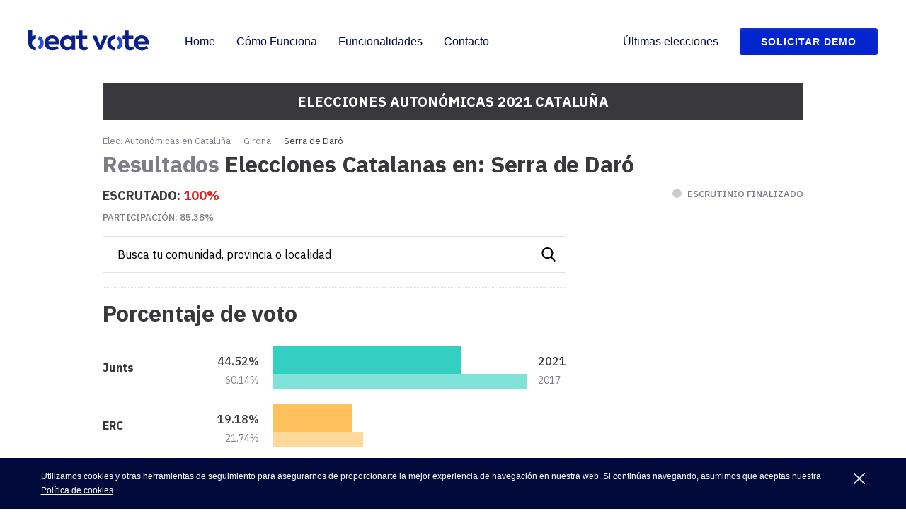

--- FILE ---
content_type: text/html
request_url: https://escrutinio.beat.vote/elecciones-autonomicas/2021/catalanas/girona/serra-de-daro.html
body_size: 12785
content:
<!DOCTYPE html>
<html lang="es">
    <head>
        <meta charset="utf-8"/>
        <meta name="viewport" content="viewport-fit=cover, width=device-width, initial-scale=1.0, minimum-scale=1.0, maximum-scale=1.0, user-scalable=no">
        <meta name="lang" content="es" /><title>Resultados Elecciones Catalanas 2021-14F en Serra de Daró | BeatVote</title>
    <meta name="title" content="Resultados Elecciones Catalanas 2021-14F en Serra de Daró | BeatVote" />
    <meta name="description" content="Sigue los resultados en Serra de Daró de las Elecciones autonómicas en Cataluña 2021 del 14F con BeatVote: número de votos, diputados a la Generalitat para cada partido, y escrutinio en directo por provincia, localidad y en cada barrio de Barcelona." />
    <meta name="keywords" content="BeatVote, Elecciones en Serra de Daró, Elecciones Catalanas 2021, 14F,  Elecciones Autonómicas, Elecciones en Cataluña, resultados electorales, escaños , Esquerra Republicana de Catalunya, ERC, Junts per Catalunya, JxCat, PSC-PSOE,  CUP, Candidatura d&#039;Unitat Popular, Ciudadanos, Ciutadans, PDeCAT, Catalunya en Comú-Podem, Vox, Partido Popular, Parlamento Catalán, Parlament, Generalitat de Cataluña, candidatos, políticos, votos, votantes, sondeos, comicios, partidos políticos, coaliciones, pactómetro, grupos políticos, escrutinio, recuento, campaña." /><script type="application/ld+json">
    {
        "@context": "https://schema.org/",
        "@type": "Event",
        "name": "Resultados Elecciones Catalanas 2021-14F en Serra de Daró | BeatVote",
        "startDate": "2021-02-14T20:00",
        "endDate": "2021-02-14T20:00",
        "url": "https://escrutinio.beat.vote/elecciones-autonomicas/2021/catalanas/",
        "description": "Sigue los resultados en Serra de Daró de las Elecciones autonómicas en Cataluña 2021 del 14F con BeatVote: número de votos, diputados a la Generalitat para cada partido, y escrutinio en directo por provincia, localidad y en cada barrio de Barcelona.",
        "eventstatus":{
            "@type": "EventScheduled"
        },
        "performer":{
            "@type": "Organization",
            "name": "Gobierno de España"
        },
        "image":{
            "@type": "ImageObject",
            "url": "https://escrutinio.beat.vote/elecciones-autonomicas/2021/images/beatvote.png",
            "width": 800,
            "height": 400
        },
        "location": {
            "@type": "Place",
            "name": "España",
            "address": {
                "@type": "PostalAddress",
                "addressLocality": "España"
            }
        }
    }
</script>
<link rel="canonical" href="https://escrutinio.beat.vote/elecciones-autonomicas/2021/catalanas/girona/serra-de-daro.html">
    <link rel="amphtml" href="https://escrutinio.beat.vote/elecciones-autonomicas/2021/catalanas/girona/serra-de-daro/index-amp.html" /><link href="https://fonts.googleapis.com/css2?family=Open+Sans:wght@400;600&display=swap" rel="stylesheet">
    <link href="https://fonts.googleapis.com/css?family=IBM+Plex+Sans:300,400,500,700&display=swap" rel="stylesheet"><link rel="shortcut icon" href="/elecciones-autonomicas/2021/media/escrutinio.beat.vote/images/favicon.ico" />

        <script async src="//pagead2.googlesyndication.com/pagead/js/adsbygoogle.js"></script>
        <script>
            (adsbygoogle = window.adsbygoogle || []).push({
                google_ad_client: "ca-pub-8589274540548659",
                enable_page_level_ads: true
            });
        </script>

        <!-- Global site tag (gtag.js) - Google Analytics -->
        <script async src="https://www.googletagmanager.com/gtag/js?id=UA-2208538-20"></script>
        <script>
            window.dataLayer = window.dataLayer || [];
            function gtag()

            {dataLayer.push(arguments);}
            gtag('js', new Date());

            gtag('config', 'UA-2208538-20');
        </script><link rel="stylesheet" href="/elecciones-autonomicas/2021/media/escrutinio.beat.vote/css/app.css" />
    <link rel="stylesheet" type="text/css" href="/elecciones-autonomicas/2021/css/estilos-88ca73febd.css"></head>
    <body>
        <header class="c-header js-header">
            <div class="c-header__wrapper">
                <div class="c-header__logo">
                    <a href="https://beat.vote/">
                        <img class="o-svg o-svg__logo" src="/elecciones-autonomicas/2021/media/escrutinio.beat.vote/images/logo.svg" alt="logo Acilia">
                    </a>
                </div>
                <svg class="o-svg o-svg__burger js-menu" width="32" height="24" xmlns="http://www.w3.org/2000/svg">
                    <path d="M22.8 11.2H1.2a1.2 1.2 0 110-2.4h21.6a1.2 1.2 0 110 2.4zm0-8.4H1.2a1.2 1.2 0 110-2.4h21.6a1.2 1.2 0 110 2.4zm0 16.8H1.2a1.2 1.2 0 110-2.4h21.6a1.2 1.2 0 110 2.4z" fill="#010932" fill-rule="evenodd"></path>
                </svg>
                <nav class="c-header__nav js-header-nav">
                    <svg class="o-svg o-svg__close js-menu" width="24" height="24" xmlns="http://www.w3.org/2000/svg">
                        <path d="M13.763 11.973l9.948-9.922A1.194 1.194 0 0023.65.427a1.202 1.202 0 00-1.63-.063l-9.948 9.921L2.123.352a1.207 1.207 0 00-1.704 0 1.2 1.2 0 000 1.7l9.96 9.92-9.96 9.922a1.195 1.195 0 00.5 2.073c.439.105.9-.044 1.192-.385l9.96-9.922 9.948 9.922c.477.406 1.186.379 1.63-.063.443-.442.47-1.15.062-1.625l-9.948-9.921z" fill="#fff" fill-rule="nonzero"></path>
                    </svg>
                    <ul class="c-header__nav-list u-mt-80 u-mt-0@sm">
                        <li class="c-header__item">
                            <a href="https://beat.vote/" class="c-header__link" title="Home">Home</a>
                        </li>
                        <li class="c-header__item">
                            <a href="https://beat.vote/#works" class="c-header__link" title="Cómo Funciona">Cómo Funciona</a>
                        </li>
                        <li class="c-header__item">
                            <a href="https://beat.vote/#features" class="c-header__link" title="Funcionalidades">Funcionalidades</a>
                        </li>
                        <li class="c-header__item u-mb-30 u-mb-0@md">
                            <a href="https://beat.vote/#form" class="c-header__link" title="Contacto">Contacto</a>
                        </li>
                    </ul>
                    <ul class="c-header__nav-list">
                        <li class="c-header__item u-mb-30 u-mb-0@md">
                            <a href="https://beat.vote/ultimas-elecciones" class="c-header__link" title="Últimas elecciones">Últimas elecciones</a>
                        </li>
                        <li class="c-header__item u-mb-0">
                            <a href="https://beat.vote/#form" class="o-btn o-btn--header" title="Solicitar Demo">Solicitar Demo</a>
                        </li>
                    </ul>
                </nav>
            </div>
        </header><main id="bw">
        <div class="l-results">
            
            
            <div class="c-header-results">
    <p class="c-header-results__pre-title">Elecciones Autonómicas 2021 Cataluña</p>
            <div class="c-search c-search--header" data-container="header">
            <form class="c-search__form ac-search" action="#" target="_blank">
    <input
        class="c-search__input"
        type="text" name="busqueda"
        autocomplete="off"
        placeholder="Busca tu comunidad, provincia o localidad"
    />
    <svg class="c-search__svg"
    version="1.1"
    xmlns="http://www.w3.org/2000/svg"
    viewBox="0 0 56.966 56.966">
        <path d="M55.146 51.887L41.588 37.786c3.486-4.144 5.396-9.358 5.396-14.786 0-12.682-10.318-23-23-23s-23 10.318-23 23 10.318 23 23 23c4.761 0 9.298-1.436 13.177-4.162l13.661 14.208c.571.593 1.339.92 2.162.92.779 0 1.518-.297 2.079-.837 1.192-1.147 1.23-3.049.083-4.242zM23.984 6c9.374 0 17 7.626 17 17s-7.626 17-17 17-17-7.626-17-17 7.626-17 17-17z"/>
</svg>


    <ul class="c-search__list ac-results"></ul>
</form>

        </div>
        <div class="c-header-results__wrapper">
                    <ul class="c-breadcrumb">
    <li class="c-breadcrumb__item">
        <a class="c-breadcrumb__link" href="/elecciones-autonomicas/2021/catalanas/" title="Elec. Autonómicas en Cataluña">
            Elec. Autonómicas en Cataluña
        </a>
    </li>

            <li class="c-breadcrumb__item">
            <a class="c-breadcrumb__link" title="Girona"
                href="/elecciones-autonomicas/2021/catalanas/girona/">
                Girona
            </a>
        </li>
        <li class="c-breadcrumb__item">
            <span class="c-breadcrumb__span">Serra de Daró</span>
        </li>
    </ul>

        
                    <h1 class="c-header-results__title o-h1">
                <span class="c-header-results__title-break o-h1">
                    Resultados
                </span>
                Elecciones Catalanas en: Serra de Daró
            </h1>
            </div>
            <div class="c-info-live" data-controller="ac-info-live">
    <div class="c-info-live__wrapper-counted">
        <p class="c-info-live__counted u-text-semibold">
            Escrutado:
            <span class="u-text-live js-info-scrutiny-percentage" data-available-percentage="#percentage%">--</span>
        </p>
        <p class="c-info-live__counted c-info-live__counted--secondary">
            <span class="c-info-live__time-icon js-info-scrutiny-icon is-inactive"></span>
            <span
                class="js-info-scrutiny-time"
                data-waiting-time="Esperando datos"
                data-available-time="#date Última actualización"
                data-unavailable-time="Escrutinio finalizado"
            >
                --
            </span>
        </p>
    </div>
    <a href="#participation" class="c-info-live__counted c-info-live__counted--secondary js-anchors" data-external="true">
        Participación:
        <span class="js-info-scrutiny-participation" data-available-participation="#participation%">
            --
        </span>
    </a>
</div>

    </div>




            <div class="l-wrapper">
                <div class="l-content">            <div class="c-module ac-percentage-of-votes " data-controller="ac-percetage-of-votes" data-type="mixed">
    <h2 class="o-h3 u-anchor">
        Porcentaje de voto
        <a href="#porcentaje%20de%20voto" class="js-anchors">
            <svg class="clip__svg"
     version="1.1"
     xmlns="http://www.w3.org/2000/svg"
     viewBox="0 0 16 16">
        <path fill-rule="evenodd" d="M4 9h1v1H4c-1.5 0-3-1.69-3-3.5S2.55 3 4 3h4c1.45 0 3 1.69 3 3.5 0 1.41-.91 2.72-2 3.25V8.59c.58-.45 1-1.27 1-2.09C10 5.22 8.98 4 8 4H4c-.98 0-2 1.22-2 2.5S3 9 4 9zm9-3h-1v1h1c1 0 2 1.22 2 2.5S13.98 12 13 12H9c-.98 0-2-1.22-2-2.5 0-.83.42-1.64 1-2.09V6.25c-1.09.53-2 1.84-2 3.25C6 11.31 7.55 13 9 13h4c1.45 0 3-1.69 3-3.5S14.5 6 13 6z"/>
</svg>
        </a>
    </h2>
    <div class="c-module__tooltip-wrapper">
        <div class="c-horizontal-bar" id="ac-percentageOfVotes" data-election-current="2021" data-election-previous="2017">
        </div>
    </div>
</div>

            <div class="c-module" data-controller="ac-scrutiny-table" id="participation">
    <h2 class="o-h3 u-anchor">
        Participación
        <a href="#participation" class="js-anchors">
            <svg class="clip__svg"
     version="1.1"
     xmlns="http://www.w3.org/2000/svg"
     viewBox="0 0 16 16">
        <path fill-rule="evenodd" d="M4 9h1v1H4c-1.5 0-3-1.69-3-3.5S2.55 3 4 3h4c1.45 0 3 1.69 3 3.5 0 1.41-.91 2.72-2 3.25V8.59c.58-.45 1-1.27 1-2.09C10 5.22 8.98 4 8 4H4c-.98 0-2 1.22-2 2.5S3 9 4 9zm9-3h-1v1h1c1 0 2 1.22 2 2.5S13.98 12 13 12H9c-.98 0-2-1.22-2-2.5 0-.83.42-1.64 1-2.09V6.25c-1.09.53-2 1.84-2 3.25C6 11.31 7.55 13 9 13h4c1.45 0 3-1.69 3-3.5S14.5 6 13 6z"/>
</svg>
        </a>
    </h2>

    <table class="c-table c-table--scrutiny js-scrutiny-table-involvement js-scrutiny-table-blanks hide">
        <tbody>
            <tr class="c-table__tr">
                <th class="c-table__th"></th>
                <th class="c-table__th">2021</th>
                <th class="c-table__th u-text-medium">2017</th>
            </tr>
            <tr class="c-table__tr js-participation">
                <td class="c-table__td c-table__td--align-left">Participación</td>
            </tr>
            <tr class="c-table__tr js-electors">
                <td class="c-table__td c-table__td--align-left">Votantes</td>
            </tr>
            <tr class="c-table__tr js-blanks">
                <td class="c-table__td c-table__td--align-left">Votos en Blanco</td>
            </tr>
            <tr class="c-table__tr js-nulls">
                <td class="c-table__td c-table__td--align-left">Votos nulos</td>
            </tr>
        </tbody>
    </table>
</div>

            <div class="c-module" data-controller="ac-data-table">
    <h2 class="o-h3 u-anchor ">
        Todos los datos
        <a href="#todos%20los%20datos" class="js-anchors">
            <svg class="clip__svg"
     version="1.1"
     xmlns="http://www.w3.org/2000/svg"
     viewBox="0 0 16 16">
        <path fill-rule="evenodd" d="M4 9h1v1H4c-1.5 0-3-1.69-3-3.5S2.55 3 4 3h4c1.45 0 3 1.69 3 3.5 0 1.41-.91 2.72-2 3.25V8.59c.58-.45 1-1.27 1-2.09C10 5.22 8.98 4 8 4H4c-.98 0-2 1.22-2 2.5S3 9 4 9zm9-3h-1v1h1c1 0 2 1.22 2 2.5S13.98 12 13 12H9c-.98 0-2-1.22-2-2.5 0-.83.42-1.64 1-2.09V6.25c-1.09.53-2 1.84-2 3.25C6 11.31 7.55 13 9 13h4c1.45 0 3-1.69 3-3.5S14.5 6 13 6z"/>
</svg>
        </a>
    </h2>

    <div class="c-tab">
        <button class="c-tab__button ac-tab is-active" data-panel="ac-main-data-2021">
            2021
        </button>
        <button class="c-tab__button ac-tab" data-panel="ac-main-data-2017">
            2017
        </button>
    </div>

    <div class="c-table__wrapper ac-tab_panel ac-main-data-2021">
        <table class="c-table ac-data-table ac-current">
    <tbody class="ac-data-table-empty">
    </tbody>

    <tbody class="ac-data-table-with-data hide">
        <tr class="c-table__tr c-table__tr--dotted">
            <th class="c-table__th c-table__th--sticky c-table__th--align-left u-pl-40@md">
                Partido
            </th>
                        <th class="c-table__th c-table__th--sticky c-table__th--small">%</th>
            <th class="c-table__th c-table__th--sticky">Votos</th>
        </tr>
    </tbody>
</table>


        <span class="js-waiting-data">Esperando datos</span>
    </div>

    <div class="c-table__wrapper ac-tab_panel ac-main-data-2017 hide">
        <table class="c-table ac-data-table ac-previous">
    <tbody class="ac-data-table-empty">
    </tbody>

    <tbody class="ac-data-table-with-data hide">
        <tr class="c-table__tr c-table__tr--dotted">
            <th class="c-table__th c-table__th--sticky c-table__th--align-left u-pl-40@md">
                Partido
            </th>
                        <th class="c-table__th c-table__th--sticky c-table__th--small">%</th>
            <th class="c-table__th c-table__th--sticky">Votos</th>
        </tr>
    </tbody>
</table>

    </div>

    <span class="c-table__text">* Haz scroll para ver el resto de datos</span>
</div>

            <div class="c-module u-mb-20">
    <h2 class="o-h3 u-anchor ">
        Resultados por provincias
        <a href="#resultados%20por%20provincias" class="js-anchors">
            <svg class="clip__svg"
     version="1.1"
     xmlns="http://www.w3.org/2000/svg"
     viewBox="0 0 16 16">
        <path fill-rule="evenodd" d="M4 9h1v1H4c-1.5 0-3-1.69-3-3.5S2.55 3 4 3h4c1.45 0 3 1.69 3 3.5 0 1.41-.91 2.72-2 3.25V8.59c.58-.45 1-1.27 1-2.09C10 5.22 8.98 4 8 4H4c-.98 0-2 1.22-2 2.5S3 9 4 9zm9-3h-1v1h1c1 0 2 1.22 2 2.5S13.98 12 13 12H9c-.98 0-2-1.22-2-2.5 0-.83.42-1.64 1-2.09V6.25c-1.09.53-2 1.84-2 3.25C6 11.31 7.55 13 9 13h4c1.45 0 3-1.69 3-3.5S14.5 6 13 6z"/>
</svg>
        </a>
    </h2>

    <ul class="c-result-main">
                    <li class="c-result-main__item">
                <a class="o-button o-button--primary" href="/elecciones-autonomicas/2021/catalanas/barcelona/" title="Barcelona">
                    Barcelona
                </a>
            </li>
                    <li class="c-result-main__item">
                <a class="o-button o-button--primary" href="/elecciones-autonomicas/2021/catalanas/girona/" title="Girona">
                    Girona
                </a>
            </li>
                    <li class="c-result-main__item">
                <a class="o-button o-button--primary" href="/elecciones-autonomicas/2021/catalanas/lleida/" title="Lleida">
                    Lleida
                </a>
            </li>
                    <li class="c-result-main__item">
                <a class="o-button o-button--primary" href="/elecciones-autonomicas/2021/catalanas/tarragona/" title="Tarragona">
                    Tarragona
                </a>
            </li>
            </ul>
</div>

            
<div class="c-module ac-links">
        <h2 class="o-h3 u-anchor ">
        Otros municipios de Girona
        <a href="#otros%20municipios%20de%20girona" class="js-anchors">
            <svg class="clip__svg"
     version="1.1"
     xmlns="http://www.w3.org/2000/svg"
     viewBox="0 0 16 16">
        <path fill-rule="evenodd" d="M4 9h1v1H4c-1.5 0-3-1.69-3-3.5S2.55 3 4 3h4c1.45 0 3 1.69 3 3.5 0 1.41-.91 2.72-2 3.25V8.59c.58-.45 1-1.27 1-2.09C10 5.22 8.98 4 8 4H4c-.98 0-2 1.22-2 2.5S3 9 4 9zm9-3h-1v1h1c1 0 2 1.22 2 2.5S13.98 12 13 12H9c-.98 0-2-1.22-2-2.5 0-.83.42-1.64 1-2.09V6.25c-1.09.53-2 1.84-2 3.25C6 11.31 7.55 13 9 13h4c1.45 0 3-1.69 3-3.5S14.5 6 13 6z"/>
</svg>
        </a>
    </h2>

    <ul class="c-result-list c-result-list--column">
                    <li class="c-result-list__item">
                <a class="c-result-list__link" title="Agullana"
                    href="/elecciones-autonomicas/2021/catalanas/girona/agullana.html">
                    Agullana
                </a>
            </li>
                    <li class="c-result-list__item">
                <a class="c-result-list__link" title="Aiguaviva"
                    href="/elecciones-autonomicas/2021/catalanas/girona/aiguaviva.html">
                    Aiguaviva
                </a>
            </li>
                    <li class="c-result-list__item">
                <a class="c-result-list__link" title="Albanyà"
                    href="/elecciones-autonomicas/2021/catalanas/girona/albanya.html">
                    Albanyà
                </a>
            </li>
                    <li class="c-result-list__item">
                <a class="c-result-list__link" title="Albons"
                    href="/elecciones-autonomicas/2021/catalanas/girona/albons.html">
                    Albons
                </a>
            </li>
                    <li class="c-result-list__item">
                <a class="c-result-list__link" title="Alp"
                    href="/elecciones-autonomicas/2021/catalanas/girona/alp.html">
                    Alp
                </a>
            </li>
                    <li class="c-result-list__item">
                <a class="c-result-list__link" title="Amer"
                    href="/elecciones-autonomicas/2021/catalanas/girona/amer.html">
                    Amer
                </a>
            </li>
                    <li class="c-result-list__item">
                <a class="c-result-list__link" title="Anglès"
                    href="/elecciones-autonomicas/2021/catalanas/girona/angles.html">
                    Anglès
                </a>
            </li>
                    <li class="c-result-list__item">
                <a class="c-result-list__link" title="Arbúcies"
                    href="/elecciones-autonomicas/2021/catalanas/girona/arbucies.html">
                    Arbúcies
                </a>
            </li>
                    <li class="c-result-list__item">
                <a class="c-result-list__link" title="Argelaguer"
                    href="/elecciones-autonomicas/2021/catalanas/girona/argelaguer.html">
                    Argelaguer
                </a>
            </li>
                    <li class="c-result-list__item">
                <a class="c-result-list__link" title="L&#039;Armentera"
                    href="/elecciones-autonomicas/2021/catalanas/girona/l-armentera.html">
                    L&#039;Armentera
                </a>
            </li>
                    <li class="c-result-list__item">
                <a class="c-result-list__link" title="Avinyonet de Puigventós"
                    href="/elecciones-autonomicas/2021/catalanas/girona/avinyonet-de-puigventos.html">
                    Avinyonet de Puigventós
                </a>
            </li>
                    <li class="c-result-list__item">
                <a class="c-result-list__link" title="Banyoles"
                    href="/elecciones-autonomicas/2021/catalanas/girona/banyoles.html">
                    Banyoles
                </a>
            </li>
                    <li class="c-result-list__item">
                <a class="c-result-list__link" title="Bàscara"
                    href="/elecciones-autonomicas/2021/catalanas/girona/bascara.html">
                    Bàscara
                </a>
            </li>
                    <li class="c-result-list__item">
                <a class="c-result-list__link" title="Begur"
                    href="/elecciones-autonomicas/2021/catalanas/girona/begur.html">
                    Begur
                </a>
            </li>
                    <li class="c-result-list__item">
                <a class="c-result-list__link" title="Bellcaire d&#039;Empordà"
                    href="/elecciones-autonomicas/2021/catalanas/girona/bellcaire-d-emporda.html">
                    Bellcaire d&#039;Empordà
                </a>
            </li>
                    <li class="c-result-list__item">
                <a class="c-result-list__link" title="Besalú"
                    href="/elecciones-autonomicas/2021/catalanas/girona/besalu.html">
                    Besalú
                </a>
            </li>
                    <li class="c-result-list__item">
                <a class="c-result-list__link" title="Bescanó"
                    href="/elecciones-autonomicas/2021/catalanas/girona/bescano.html">
                    Bescanó
                </a>
            </li>
                    <li class="c-result-list__item">
                <a class="c-result-list__link" title="Beuda"
                    href="/elecciones-autonomicas/2021/catalanas/girona/beuda.html">
                    Beuda
                </a>
            </li>
                    <li class="c-result-list__item">
                <a class="c-result-list__link" title="La Bisbal d&#039;Empordà"
                    href="/elecciones-autonomicas/2021/catalanas/girona/la-bisbal-d-emporda.html">
                    La Bisbal d&#039;Empordà
                </a>
            </li>
                    <li class="c-result-list__item">
                <a class="c-result-list__link" title="Biure"
                    href="/elecciones-autonomicas/2021/catalanas/girona/biure.html">
                    Biure
                </a>
            </li>
        
                    <li class="c-result-list__item ac-links-hidden hide">
                <a class="c-result-list__link" title="Blanes"
                    href="/elecciones-autonomicas/2021/catalanas/girona/blanes.html">
                    Blanes
                </a>
            </li>
                    <li class="c-result-list__item ac-links-hidden hide">
                <a class="c-result-list__link" title="Boadella i les Escaules"
                    href="/elecciones-autonomicas/2021/catalanas/girona/boadella-i-les-escaules.html">
                    Boadella i les Escaules
                </a>
            </li>
                    <li class="c-result-list__item ac-links-hidden hide">
                <a class="c-result-list__link" title="Bolvir"
                    href="/elecciones-autonomicas/2021/catalanas/girona/bolvir.html">
                    Bolvir
                </a>
            </li>
                    <li class="c-result-list__item ac-links-hidden hide">
                <a class="c-result-list__link" title="Bordils"
                    href="/elecciones-autonomicas/2021/catalanas/girona/bordils.html">
                    Bordils
                </a>
            </li>
                    <li class="c-result-list__item ac-links-hidden hide">
                <a class="c-result-list__link" title="Borrassà"
                    href="/elecciones-autonomicas/2021/catalanas/girona/borrassa.html">
                    Borrassà
                </a>
            </li>
                    <li class="c-result-list__item ac-links-hidden hide">
                <a class="c-result-list__link" title="Breda"
                    href="/elecciones-autonomicas/2021/catalanas/girona/breda.html">
                    Breda
                </a>
            </li>
                    <li class="c-result-list__item ac-links-hidden hide">
                <a class="c-result-list__link" title="Brunyola i Sant Martí Sapresa"
                    href="/elecciones-autonomicas/2021/catalanas/girona/brunyola-i-sant-marti-sapresa.html">
                    Brunyola i Sant Martí Sapresa
                </a>
            </li>
                    <li class="c-result-list__item ac-links-hidden hide">
                <a class="c-result-list__link" title="Cabanelles"
                    href="/elecciones-autonomicas/2021/catalanas/girona/cabanelles.html">
                    Cabanelles
                </a>
            </li>
                    <li class="c-result-list__item ac-links-hidden hide">
                <a class="c-result-list__link" title="Cabanes"
                    href="/elecciones-autonomicas/2021/catalanas/girona/cabanes.html">
                    Cabanes
                </a>
            </li>
                    <li class="c-result-list__item ac-links-hidden hide">
                <a class="c-result-list__link" title="Cadaqués"
                    href="/elecciones-autonomicas/2021/catalanas/girona/cadaques.html">
                    Cadaqués
                </a>
            </li>
                    <li class="c-result-list__item ac-links-hidden hide">
                <a class="c-result-list__link" title="Caldes de Malavella"
                    href="/elecciones-autonomicas/2021/catalanas/girona/caldes-de-malavella.html">
                    Caldes de Malavella
                </a>
            </li>
                    <li class="c-result-list__item ac-links-hidden hide">
                <a class="c-result-list__link" title="Calonge i Sant Antoni"
                    href="/elecciones-autonomicas/2021/catalanas/girona/calonge-i-sant-antoni.html">
                    Calonge i Sant Antoni
                </a>
            </li>
                    <li class="c-result-list__item ac-links-hidden hide">
                <a class="c-result-list__link" title="Camós"
                    href="/elecciones-autonomicas/2021/catalanas/girona/camos.html">
                    Camós
                </a>
            </li>
                    <li class="c-result-list__item ac-links-hidden hide">
                <a class="c-result-list__link" title="Campdevànol"
                    href="/elecciones-autonomicas/2021/catalanas/girona/campdevanol.html">
                    Campdevànol
                </a>
            </li>
                    <li class="c-result-list__item ac-links-hidden hide">
                <a class="c-result-list__link" title="Campelles"
                    href="/elecciones-autonomicas/2021/catalanas/girona/campelles.html">
                    Campelles
                </a>
            </li>
                    <li class="c-result-list__item ac-links-hidden hide">
                <a class="c-result-list__link" title="Campllong"
                    href="/elecciones-autonomicas/2021/catalanas/girona/campllong.html">
                    Campllong
                </a>
            </li>
                    <li class="c-result-list__item ac-links-hidden hide">
                <a class="c-result-list__link" title="Camprodon"
                    href="/elecciones-autonomicas/2021/catalanas/girona/camprodon.html">
                    Camprodon
                </a>
            </li>
                    <li class="c-result-list__item ac-links-hidden hide">
                <a class="c-result-list__link" title="Canet d&#039;Adri"
                    href="/elecciones-autonomicas/2021/catalanas/girona/canet-d-adri.html">
                    Canet d&#039;Adri
                </a>
            </li>
                    <li class="c-result-list__item ac-links-hidden hide">
                <a class="c-result-list__link" title="Cantallops"
                    href="/elecciones-autonomicas/2021/catalanas/girona/cantallops.html">
                    Cantallops
                </a>
            </li>
                    <li class="c-result-list__item ac-links-hidden hide">
                <a class="c-result-list__link" title="Capmany"
                    href="/elecciones-autonomicas/2021/catalanas/girona/capmany.html">
                    Capmany
                </a>
            </li>
                    <li class="c-result-list__item ac-links-hidden hide">
                <a class="c-result-list__link" title="Cassà de la Selva"
                    href="/elecciones-autonomicas/2021/catalanas/girona/cassa-de-la-selva.html">
                    Cassà de la Selva
                </a>
            </li>
                    <li class="c-result-list__item ac-links-hidden hide">
                <a class="c-result-list__link" title="Castellfollit de la Roca"
                    href="/elecciones-autonomicas/2021/catalanas/girona/castellfollit-de-la-roca.html">
                    Castellfollit de la Roca
                </a>
            </li>
                    <li class="c-result-list__item ac-links-hidden hide">
                <a class="c-result-list__link" title="Castelló d&#039;Empúries"
                    href="/elecciones-autonomicas/2021/catalanas/girona/castello-d-empuries.html">
                    Castelló d&#039;Empúries
                </a>
            </li>
                    <li class="c-result-list__item ac-links-hidden hide">
                <a class="c-result-list__link" title="Castell-Platja d&#039;Aro"
                    href="/elecciones-autonomicas/2021/catalanas/girona/castell-platja-d-aro.html">
                    Castell-Platja d&#039;Aro
                </a>
            </li>
                    <li class="c-result-list__item ac-links-hidden hide">
                <a class="c-result-list__link" title="La Cellera de Ter"
                    href="/elecciones-autonomicas/2021/catalanas/girona/la-cellera-de-ter.html">
                    La Cellera de Ter
                </a>
            </li>
                    <li class="c-result-list__item ac-links-hidden hide">
                <a class="c-result-list__link" title="Celrà"
                    href="/elecciones-autonomicas/2021/catalanas/girona/celra.html">
                    Celrà
                </a>
            </li>
                    <li class="c-result-list__item ac-links-hidden hide">
                <a class="c-result-list__link" title="Cervià de Ter"
                    href="/elecciones-autonomicas/2021/catalanas/girona/cervia-de-ter.html">
                    Cervià de Ter
                </a>
            </li>
                    <li class="c-result-list__item ac-links-hidden hide">
                <a class="c-result-list__link" title="Cistella"
                    href="/elecciones-autonomicas/2021/catalanas/girona/cistella.html">
                    Cistella
                </a>
            </li>
                    <li class="c-result-list__item ac-links-hidden hide">
                <a class="c-result-list__link" title="Colera"
                    href="/elecciones-autonomicas/2021/catalanas/girona/colera.html">
                    Colera
                </a>
            </li>
                    <li class="c-result-list__item ac-links-hidden hide">
                <a class="c-result-list__link" title="Colomers"
                    href="/elecciones-autonomicas/2021/catalanas/girona/colomers.html">
                    Colomers
                </a>
            </li>
                    <li class="c-result-list__item ac-links-hidden hide">
                <a class="c-result-list__link" title="Corçà"
                    href="/elecciones-autonomicas/2021/catalanas/girona/corca.html">
                    Corçà
                </a>
            </li>
                    <li class="c-result-list__item ac-links-hidden hide">
                <a class="c-result-list__link" title="Cornellà del Terri"
                    href="/elecciones-autonomicas/2021/catalanas/girona/cornella-del-terri.html">
                    Cornellà del Terri
                </a>
            </li>
                    <li class="c-result-list__item ac-links-hidden hide">
                <a class="c-result-list__link" title="Crespià"
                    href="/elecciones-autonomicas/2021/catalanas/girona/crespia.html">
                    Crespià
                </a>
            </li>
                    <li class="c-result-list__item ac-links-hidden hide">
                <a class="c-result-list__link" title="Monells i Sant Sadurní de l&#039;Heura Cruïlles"
                    href="/elecciones-autonomicas/2021/catalanas/girona/monells-i-sant-sadurni-de-l-heura-cruilles.html">
                    Monells i Sant Sadurní de l&#039;Heura Cruïlles
                </a>
            </li>
                    <li class="c-result-list__item ac-links-hidden hide">
                <a class="c-result-list__link" title="Darnius"
                    href="/elecciones-autonomicas/2021/catalanas/girona/darnius.html">
                    Darnius
                </a>
            </li>
                    <li class="c-result-list__item ac-links-hidden hide">
                <a class="c-result-list__link" title="Das"
                    href="/elecciones-autonomicas/2021/catalanas/girona/das.html">
                    Das
                </a>
            </li>
                    <li class="c-result-list__item ac-links-hidden hide">
                <a class="c-result-list__link" title="L&#039;Escala"
                    href="/elecciones-autonomicas/2021/catalanas/girona/l-escala.html">
                    L&#039;Escala
                </a>
            </li>
                    <li class="c-result-list__item ac-links-hidden hide">
                <a class="c-result-list__link" title="Espinelves"
                    href="/elecciones-autonomicas/2021/catalanas/girona/espinelves.html">
                    Espinelves
                </a>
            </li>
                    <li class="c-result-list__item ac-links-hidden hide">
                <a class="c-result-list__link" title="Espolla"
                    href="/elecciones-autonomicas/2021/catalanas/girona/espolla.html">
                    Espolla
                </a>
            </li>
                    <li class="c-result-list__item ac-links-hidden hide">
                <a class="c-result-list__link" title="Esponellà"
                    href="/elecciones-autonomicas/2021/catalanas/girona/esponella.html">
                    Esponellà
                </a>
            </li>
                    <li class="c-result-list__item ac-links-hidden hide">
                <a class="c-result-list__link" title="El Far d&#039;Empordà"
                    href="/elecciones-autonomicas/2021/catalanas/girona/el-far-d-emporda.html">
                    El Far d&#039;Empordà
                </a>
            </li>
                    <li class="c-result-list__item ac-links-hidden hide">
                <a class="c-result-list__link" title="Figueres"
                    href="/elecciones-autonomicas/2021/catalanas/girona/figueres.html">
                    Figueres
                </a>
            </li>
                    <li class="c-result-list__item ac-links-hidden hide">
                <a class="c-result-list__link" title="Flaçà"
                    href="/elecciones-autonomicas/2021/catalanas/girona/flaca.html">
                    Flaçà
                </a>
            </li>
                    <li class="c-result-list__item ac-links-hidden hide">
                <a class="c-result-list__link" title="Foixà"
                    href="/elecciones-autonomicas/2021/catalanas/girona/foixa.html">
                    Foixà
                </a>
            </li>
                    <li class="c-result-list__item ac-links-hidden hide">
                <a class="c-result-list__link" title="Fontanals de Cerdanya"
                    href="/elecciones-autonomicas/2021/catalanas/girona/fontanals-de-cerdanya.html">
                    Fontanals de Cerdanya
                </a>
            </li>
                    <li class="c-result-list__item ac-links-hidden hide">
                <a class="c-result-list__link" title="Fontanilles"
                    href="/elecciones-autonomicas/2021/catalanas/girona/fontanilles.html">
                    Fontanilles
                </a>
            </li>
                    <li class="c-result-list__item ac-links-hidden hide">
                <a class="c-result-list__link" title="Fontcoberta"
                    href="/elecciones-autonomicas/2021/catalanas/girona/fontcoberta.html">
                    Fontcoberta
                </a>
            </li>
                    <li class="c-result-list__item ac-links-hidden hide">
                <a class="c-result-list__link" title="Forallac"
                    href="/elecciones-autonomicas/2021/catalanas/girona/forallac.html">
                    Forallac
                </a>
            </li>
                    <li class="c-result-list__item ac-links-hidden hide">
                <a class="c-result-list__link" title="Fornells de la Selva"
                    href="/elecciones-autonomicas/2021/catalanas/girona/fornells-de-la-selva.html">
                    Fornells de la Selva
                </a>
            </li>
                    <li class="c-result-list__item ac-links-hidden hide">
                <a class="c-result-list__link" title="Fortià"
                    href="/elecciones-autonomicas/2021/catalanas/girona/fortia.html">
                    Fortià
                </a>
            </li>
                    <li class="c-result-list__item ac-links-hidden hide">
                <a class="c-result-list__link" title="Garrigàs"
                    href="/elecciones-autonomicas/2021/catalanas/girona/garrigas.html">
                    Garrigàs
                </a>
            </li>
                    <li class="c-result-list__item ac-links-hidden hide">
                <a class="c-result-list__link" title="Garrigoles"
                    href="/elecciones-autonomicas/2021/catalanas/girona/garrigoles.html">
                    Garrigoles
                </a>
            </li>
                    <li class="c-result-list__item ac-links-hidden hide">
                <a class="c-result-list__link" title="Garriguella"
                    href="/elecciones-autonomicas/2021/catalanas/girona/garriguella.html">
                    Garriguella
                </a>
            </li>
                    <li class="c-result-list__item ac-links-hidden hide">
                <a class="c-result-list__link" title="Ger"
                    href="/elecciones-autonomicas/2021/catalanas/girona/ger.html">
                    Ger
                </a>
            </li>
                    <li class="c-result-list__item ac-links-hidden hide">
                <a class="c-result-list__link" title="Girona"
                    href="/elecciones-autonomicas/2021/catalanas/girona/girona.html">
                    Girona
                </a>
            </li>
                    <li class="c-result-list__item ac-links-hidden hide">
                <a class="c-result-list__link" title="Gombrèn"
                    href="/elecciones-autonomicas/2021/catalanas/girona/gombren.html">
                    Gombrèn
                </a>
            </li>
                    <li class="c-result-list__item ac-links-hidden hide">
                <a class="c-result-list__link" title="Gualta"
                    href="/elecciones-autonomicas/2021/catalanas/girona/gualta.html">
                    Gualta
                </a>
            </li>
                    <li class="c-result-list__item ac-links-hidden hide">
                <a class="c-result-list__link" title="Guils de Cerdanya"
                    href="/elecciones-autonomicas/2021/catalanas/girona/guils-de-cerdanya.html">
                    Guils de Cerdanya
                </a>
            </li>
                    <li class="c-result-list__item ac-links-hidden hide">
                <a class="c-result-list__link" title="Hostalric"
                    href="/elecciones-autonomicas/2021/catalanas/girona/hostalric.html">
                    Hostalric
                </a>
            </li>
                    <li class="c-result-list__item ac-links-hidden hide">
                <a class="c-result-list__link" title="Isòvol"
                    href="/elecciones-autonomicas/2021/catalanas/girona/isovol.html">
                    Isòvol
                </a>
            </li>
                    <li class="c-result-list__item ac-links-hidden hide">
                <a class="c-result-list__link" title="Jafre"
                    href="/elecciones-autonomicas/2021/catalanas/girona/jafre.html">
                    Jafre
                </a>
            </li>
                    <li class="c-result-list__item ac-links-hidden hide">
                <a class="c-result-list__link" title="La Jonquera"
                    href="/elecciones-autonomicas/2021/catalanas/girona/la-jonquera.html">
                    La Jonquera
                </a>
            </li>
                    <li class="c-result-list__item ac-links-hidden hide">
                <a class="c-result-list__link" title="Juià"
                    href="/elecciones-autonomicas/2021/catalanas/girona/juia.html">
                    Juià
                </a>
            </li>
                    <li class="c-result-list__item ac-links-hidden hide">
                <a class="c-result-list__link" title="Lladó"
                    href="/elecciones-autonomicas/2021/catalanas/girona/llado.html">
                    Lladó
                </a>
            </li>
                    <li class="c-result-list__item ac-links-hidden hide">
                <a class="c-result-list__link" title="Llagostera"
                    href="/elecciones-autonomicas/2021/catalanas/girona/llagostera.html">
                    Llagostera
                </a>
            </li>
                    <li class="c-result-list__item ac-links-hidden hide">
                <a class="c-result-list__link" title="Llambilles"
                    href="/elecciones-autonomicas/2021/catalanas/girona/llambilles.html">
                    Llambilles
                </a>
            </li>
                    <li class="c-result-list__item ac-links-hidden hide">
                <a class="c-result-list__link" title="Llanars"
                    href="/elecciones-autonomicas/2021/catalanas/girona/llanars.html">
                    Llanars
                </a>
            </li>
                    <li class="c-result-list__item ac-links-hidden hide">
                <a class="c-result-list__link" title="Llançà"
                    href="/elecciones-autonomicas/2021/catalanas/girona/llanca.html">
                    Llançà
                </a>
            </li>
                    <li class="c-result-list__item ac-links-hidden hide">
                <a class="c-result-list__link" title="Llers"
                    href="/elecciones-autonomicas/2021/catalanas/girona/llers.html">
                    Llers
                </a>
            </li>
                    <li class="c-result-list__item ac-links-hidden hide">
                <a class="c-result-list__link" title="Llívia"
                    href="/elecciones-autonomicas/2021/catalanas/girona/llivia.html">
                    Llívia
                </a>
            </li>
                    <li class="c-result-list__item ac-links-hidden hide">
                <a class="c-result-list__link" title="Lloret de Mar"
                    href="/elecciones-autonomicas/2021/catalanas/girona/lloret-de-mar.html">
                    Lloret de Mar
                </a>
            </li>
                    <li class="c-result-list__item ac-links-hidden hide">
                <a class="c-result-list__link" title="Les Llosses"
                    href="/elecciones-autonomicas/2021/catalanas/girona/les-llosses.html">
                    Les Llosses
                </a>
            </li>
                    <li class="c-result-list__item ac-links-hidden hide">
                <a class="c-result-list__link" title="Maçanet de Cabrenys"
                    href="/elecciones-autonomicas/2021/catalanas/girona/macanet-de-cabrenys.html">
                    Maçanet de Cabrenys
                </a>
            </li>
                    <li class="c-result-list__item ac-links-hidden hide">
                <a class="c-result-list__link" title="Maçanet de la Selva"
                    href="/elecciones-autonomicas/2021/catalanas/girona/macanet-de-la-selva.html">
                    Maçanet de la Selva
                </a>
            </li>
                    <li class="c-result-list__item ac-links-hidden hide">
                <a class="c-result-list__link" title="Madremanya"
                    href="/elecciones-autonomicas/2021/catalanas/girona/madremanya.html">
                    Madremanya
                </a>
            </li>
                    <li class="c-result-list__item ac-links-hidden hide">
                <a class="c-result-list__link" title="Maià de Montcal"
                    href="/elecciones-autonomicas/2021/catalanas/girona/maia-de-montcal.html">
                    Maià de Montcal
                </a>
            </li>
                    <li class="c-result-list__item ac-links-hidden hide">
                <a class="c-result-list__link" title="Masarac"
                    href="/elecciones-autonomicas/2021/catalanas/girona/masarac.html">
                    Masarac
                </a>
            </li>
                    <li class="c-result-list__item ac-links-hidden hide">
                <a class="c-result-list__link" title="Massanes"
                    href="/elecciones-autonomicas/2021/catalanas/girona/massanes.html">
                    Massanes
                </a>
            </li>
                    <li class="c-result-list__item ac-links-hidden hide">
                <a class="c-result-list__link" title="Meranges"
                    href="/elecciones-autonomicas/2021/catalanas/girona/meranges.html">
                    Meranges
                </a>
            </li>
                    <li class="c-result-list__item ac-links-hidden hide">
                <a class="c-result-list__link" title="Mieres"
                    href="/elecciones-autonomicas/2021/catalanas/girona/mieres.html">
                    Mieres
                </a>
            </li>
                    <li class="c-result-list__item ac-links-hidden hide">
                <a class="c-result-list__link" title="Mollet de Peralada"
                    href="/elecciones-autonomicas/2021/catalanas/girona/mollet-de-peralada.html">
                    Mollet de Peralada
                </a>
            </li>
                    <li class="c-result-list__item ac-links-hidden hide">
                <a class="c-result-list__link" title="Molló"
                    href="/elecciones-autonomicas/2021/catalanas/girona/mollo.html">
                    Molló
                </a>
            </li>
                    <li class="c-result-list__item ac-links-hidden hide">
                <a class="c-result-list__link" title="Montagut i Oix"
                    href="/elecciones-autonomicas/2021/catalanas/girona/montagut-i-oix.html">
                    Montagut i Oix
                </a>
            </li>
                    <li class="c-result-list__item ac-links-hidden hide">
                <a class="c-result-list__link" title="Mont-ras"
                    href="/elecciones-autonomicas/2021/catalanas/girona/mont-ras.html">
                    Mont-ras
                </a>
            </li>
                    <li class="c-result-list__item ac-links-hidden hide">
                <a class="c-result-list__link" title="Navata"
                    href="/elecciones-autonomicas/2021/catalanas/girona/navata.html">
                    Navata
                </a>
            </li>
                    <li class="c-result-list__item ac-links-hidden hide">
                <a class="c-result-list__link" title="Ogassa"
                    href="/elecciones-autonomicas/2021/catalanas/girona/ogassa.html">
                    Ogassa
                </a>
            </li>
                    <li class="c-result-list__item ac-links-hidden hide">
                <a class="c-result-list__link" title="Olot"
                    href="/elecciones-autonomicas/2021/catalanas/girona/olot.html">
                    Olot
                </a>
            </li>
                    <li class="c-result-list__item ac-links-hidden hide">
                <a class="c-result-list__link" title="Ordis"
                    href="/elecciones-autonomicas/2021/catalanas/girona/ordis.html">
                    Ordis
                </a>
            </li>
                    <li class="c-result-list__item ac-links-hidden hide">
                <a class="c-result-list__link" title="Osor"
                    href="/elecciones-autonomicas/2021/catalanas/girona/osor.html">
                    Osor
                </a>
            </li>
                    <li class="c-result-list__item ac-links-hidden hide">
                <a class="c-result-list__link" title="Palafrugell"
                    href="/elecciones-autonomicas/2021/catalanas/girona/palafrugell.html">
                    Palafrugell
                </a>
            </li>
                    <li class="c-result-list__item ac-links-hidden hide">
                <a class="c-result-list__link" title="Palamós"
                    href="/elecciones-autonomicas/2021/catalanas/girona/palamos.html">
                    Palamós
                </a>
            </li>
                    <li class="c-result-list__item ac-links-hidden hide">
                <a class="c-result-list__link" title="Palau de Santa Eulàlia"
                    href="/elecciones-autonomicas/2021/catalanas/girona/palau-de-santa-eulalia.html">
                    Palau de Santa Eulàlia
                </a>
            </li>
                    <li class="c-result-list__item ac-links-hidden hide">
                <a class="c-result-list__link" title="Palau-sator"
                    href="/elecciones-autonomicas/2021/catalanas/girona/palau-sator.html">
                    Palau-sator
                </a>
            </li>
                    <li class="c-result-list__item ac-links-hidden hide">
                <a class="c-result-list__link" title="Palau-saverdera"
                    href="/elecciones-autonomicas/2021/catalanas/girona/palau-saverdera.html">
                    Palau-saverdera
                </a>
            </li>
                    <li class="c-result-list__item ac-links-hidden hide">
                <a class="c-result-list__link" title="Palol de Revardit"
                    href="/elecciones-autonomicas/2021/catalanas/girona/palol-de-revardit.html">
                    Palol de Revardit
                </a>
            </li>
                    <li class="c-result-list__item ac-links-hidden hide">
                <a class="c-result-list__link" title="Pals"
                    href="/elecciones-autonomicas/2021/catalanas/girona/pals.html">
                    Pals
                </a>
            </li>
                    <li class="c-result-list__item ac-links-hidden hide">
                <a class="c-result-list__link" title="Pardines"
                    href="/elecciones-autonomicas/2021/catalanas/girona/pardines.html">
                    Pardines
                </a>
            </li>
                    <li class="c-result-list__item ac-links-hidden hide">
                <a class="c-result-list__link" title="Parlavà"
                    href="/elecciones-autonomicas/2021/catalanas/girona/parlava.html">
                    Parlavà
                </a>
            </li>
                    <li class="c-result-list__item ac-links-hidden hide">
                <a class="c-result-list__link" title="Pau"
                    href="/elecciones-autonomicas/2021/catalanas/girona/pau.html">
                    Pau
                </a>
            </li>
                    <li class="c-result-list__item ac-links-hidden hide">
                <a class="c-result-list__link" title="Pedret i Marzà"
                    href="/elecciones-autonomicas/2021/catalanas/girona/pedret-i-marza.html">
                    Pedret i Marzà
                </a>
            </li>
                    <li class="c-result-list__item ac-links-hidden hide">
                <a class="c-result-list__link" title="La Pera"
                    href="/elecciones-autonomicas/2021/catalanas/girona/la-pera.html">
                    La Pera
                </a>
            </li>
                    <li class="c-result-list__item ac-links-hidden hide">
                <a class="c-result-list__link" title="Peralada"
                    href="/elecciones-autonomicas/2021/catalanas/girona/peralada.html">
                    Peralada
                </a>
            </li>
                    <li class="c-result-list__item ac-links-hidden hide">
                <a class="c-result-list__link" title="Les Planes d&#039;Hostoles"
                    href="/elecciones-autonomicas/2021/catalanas/girona/les-planes-d-hostoles.html">
                    Les Planes d&#039;Hostoles
                </a>
            </li>
                    <li class="c-result-list__item ac-links-hidden hide">
                <a class="c-result-list__link" title="Planoles"
                    href="/elecciones-autonomicas/2021/catalanas/girona/planoles.html">
                    Planoles
                </a>
            </li>
                    <li class="c-result-list__item ac-links-hidden hide">
                <a class="c-result-list__link" title="Pont de Molins"
                    href="/elecciones-autonomicas/2021/catalanas/girona/pont-de-molins.html">
                    Pont de Molins
                </a>
            </li>
                    <li class="c-result-list__item ac-links-hidden hide">
                <a class="c-result-list__link" title="Pontós"
                    href="/elecciones-autonomicas/2021/catalanas/girona/pontos.html">
                    Pontós
                </a>
            </li>
                    <li class="c-result-list__item ac-links-hidden hide">
                <a class="c-result-list__link" title="Porqueres"
                    href="/elecciones-autonomicas/2021/catalanas/girona/porqueres.html">
                    Porqueres
                </a>
            </li>
                    <li class="c-result-list__item ac-links-hidden hide">
                <a class="c-result-list__link" title="El Port de la Selva"
                    href="/elecciones-autonomicas/2021/catalanas/girona/el-port-de-la-selva.html">
                    El Port de la Selva
                </a>
            </li>
                    <li class="c-result-list__item ac-links-hidden hide">
                <a class="c-result-list__link" title="Portbou"
                    href="/elecciones-autonomicas/2021/catalanas/girona/portbou.html">
                    Portbou
                </a>
            </li>
                    <li class="c-result-list__item ac-links-hidden hide">
                <a class="c-result-list__link" title="Les Preses"
                    href="/elecciones-autonomicas/2021/catalanas/girona/les-preses.html">
                    Les Preses
                </a>
            </li>
                    <li class="c-result-list__item ac-links-hidden hide">
                <a class="c-result-list__link" title="Puigcerdà"
                    href="/elecciones-autonomicas/2021/catalanas/girona/puigcerda.html">
                    Puigcerdà
                </a>
            </li>
                    <li class="c-result-list__item ac-links-hidden hide">
                <a class="c-result-list__link" title="Quart"
                    href="/elecciones-autonomicas/2021/catalanas/girona/quart.html">
                    Quart
                </a>
            </li>
                    <li class="c-result-list__item ac-links-hidden hide">
                <a class="c-result-list__link" title="Queralbs"
                    href="/elecciones-autonomicas/2021/catalanas/girona/queralbs.html">
                    Queralbs
                </a>
            </li>
                    <li class="c-result-list__item ac-links-hidden hide">
                <a class="c-result-list__link" title="Rabós"
                    href="/elecciones-autonomicas/2021/catalanas/girona/rabos.html">
                    Rabós
                </a>
            </li>
                    <li class="c-result-list__item ac-links-hidden hide">
                <a class="c-result-list__link" title="Regencós"
                    href="/elecciones-autonomicas/2021/catalanas/girona/regencos.html">
                    Regencós
                </a>
            </li>
                    <li class="c-result-list__item ac-links-hidden hide">
                <a class="c-result-list__link" title="Ribes de Freser"
                    href="/elecciones-autonomicas/2021/catalanas/girona/ribes-de-freser.html">
                    Ribes de Freser
                </a>
            </li>
                    <li class="c-result-list__item ac-links-hidden hide">
                <a class="c-result-list__link" title="Riells i Viabrea"
                    href="/elecciones-autonomicas/2021/catalanas/girona/riells-i-viabrea.html">
                    Riells i Viabrea
                </a>
            </li>
                    <li class="c-result-list__item ac-links-hidden hide">
                <a class="c-result-list__link" title="Ripoll"
                    href="/elecciones-autonomicas/2021/catalanas/girona/ripoll.html">
                    Ripoll
                </a>
            </li>
                    <li class="c-result-list__item ac-links-hidden hide">
                <a class="c-result-list__link" title="Riudarenes"
                    href="/elecciones-autonomicas/2021/catalanas/girona/riudarenes.html">
                    Riudarenes
                </a>
            </li>
                    <li class="c-result-list__item ac-links-hidden hide">
                <a class="c-result-list__link" title="Riudaura"
                    href="/elecciones-autonomicas/2021/catalanas/girona/riudaura.html">
                    Riudaura
                </a>
            </li>
                    <li class="c-result-list__item ac-links-hidden hide">
                <a class="c-result-list__link" title="Riudellots de la Selva"
                    href="/elecciones-autonomicas/2021/catalanas/girona/riudellots-de-la-selva.html">
                    Riudellots de la Selva
                </a>
            </li>
                    <li class="c-result-list__item ac-links-hidden hide">
                <a class="c-result-list__link" title="Riumors"
                    href="/elecciones-autonomicas/2021/catalanas/girona/riumors.html">
                    Riumors
                </a>
            </li>
                    <li class="c-result-list__item ac-links-hidden hide">
                <a class="c-result-list__link" title="Roses"
                    href="/elecciones-autonomicas/2021/catalanas/girona/roses.html">
                    Roses
                </a>
            </li>
                    <li class="c-result-list__item ac-links-hidden hide">
                <a class="c-result-list__link" title="Rupià"
                    href="/elecciones-autonomicas/2021/catalanas/girona/rupia.html">
                    Rupià
                </a>
            </li>
                    <li class="c-result-list__item ac-links-hidden hide">
                <a class="c-result-list__link" title="Sales de Llierca"
                    href="/elecciones-autonomicas/2021/catalanas/girona/sales-de-llierca.html">
                    Sales de Llierca
                </a>
            </li>
                    <li class="c-result-list__item ac-links-hidden hide">
                <a class="c-result-list__link" title="Salt"
                    href="/elecciones-autonomicas/2021/catalanas/girona/salt.html">
                    Salt
                </a>
            </li>
                    <li class="c-result-list__item ac-links-hidden hide">
                <a class="c-result-list__link" title="Sant Andreu Salou"
                    href="/elecciones-autonomicas/2021/catalanas/girona/sant-andreu-salou.html">
                    Sant Andreu Salou
                </a>
            </li>
                    <li class="c-result-list__item ac-links-hidden hide">
                <a class="c-result-list__link" title="Sant Aniol de Finestres"
                    href="/elecciones-autonomicas/2021/catalanas/girona/sant-aniol-de-finestres.html">
                    Sant Aniol de Finestres
                </a>
            </li>
                    <li class="c-result-list__item ac-links-hidden hide">
                <a class="c-result-list__link" title="Sant Climent Sescebes"
                    href="/elecciones-autonomicas/2021/catalanas/girona/sant-climent-sescebes.html">
                    Sant Climent Sescebes
                </a>
            </li>
                    <li class="c-result-list__item ac-links-hidden hide">
                <a class="c-result-list__link" title="Sant Feliu de Buixalleu"
                    href="/elecciones-autonomicas/2021/catalanas/girona/sant-feliu-de-buixalleu.html">
                    Sant Feliu de Buixalleu
                </a>
            </li>
                    <li class="c-result-list__item ac-links-hidden hide">
                <a class="c-result-list__link" title="Sant Feliu de Guíxols"
                    href="/elecciones-autonomicas/2021/catalanas/girona/sant-feliu-de-guixols.html">
                    Sant Feliu de Guíxols
                </a>
            </li>
                    <li class="c-result-list__item ac-links-hidden hide">
                <a class="c-result-list__link" title="Sant Feliu de Pallerols"
                    href="/elecciones-autonomicas/2021/catalanas/girona/sant-feliu-de-pallerols.html">
                    Sant Feliu de Pallerols
                </a>
            </li>
                    <li class="c-result-list__item ac-links-hidden hide">
                <a class="c-result-list__link" title="Sant Ferriol"
                    href="/elecciones-autonomicas/2021/catalanas/girona/sant-ferriol.html">
                    Sant Ferriol
                </a>
            </li>
                    <li class="c-result-list__item ac-links-hidden hide">
                <a class="c-result-list__link" title="Sant Gregori"
                    href="/elecciones-autonomicas/2021/catalanas/girona/sant-gregori.html">
                    Sant Gregori
                </a>
            </li>
                    <li class="c-result-list__item ac-links-hidden hide">
                <a class="c-result-list__link" title="Sant Hilari Sacalm"
                    href="/elecciones-autonomicas/2021/catalanas/girona/sant-hilari-sacalm.html">
                    Sant Hilari Sacalm
                </a>
            </li>
                    <li class="c-result-list__item ac-links-hidden hide">
                <a class="c-result-list__link" title="Sant Jaume de Llierca"
                    href="/elecciones-autonomicas/2021/catalanas/girona/sant-jaume-de-llierca.html">
                    Sant Jaume de Llierca
                </a>
            </li>
                    <li class="c-result-list__item ac-links-hidden hide">
                <a class="c-result-list__link" title="Sant Joan de les Abadesses"
                    href="/elecciones-autonomicas/2021/catalanas/girona/sant-joan-de-les-abadesses.html">
                    Sant Joan de les Abadesses
                </a>
            </li>
                    <li class="c-result-list__item ac-links-hidden hide">
                <a class="c-result-list__link" title="Sant Joan de Mollet"
                    href="/elecciones-autonomicas/2021/catalanas/girona/sant-joan-de-mollet.html">
                    Sant Joan de Mollet
                </a>
            </li>
                    <li class="c-result-list__item ac-links-hidden hide">
                <a class="c-result-list__link" title="Sant Joan les Fonts"
                    href="/elecciones-autonomicas/2021/catalanas/girona/sant-joan-les-fonts.html">
                    Sant Joan les Fonts
                </a>
            </li>
                    <li class="c-result-list__item ac-links-hidden hide">
                <a class="c-result-list__link" title="Sant Jordi Desvalls"
                    href="/elecciones-autonomicas/2021/catalanas/girona/sant-jordi-desvalls.html">
                    Sant Jordi Desvalls
                </a>
            </li>
                    <li class="c-result-list__item ac-links-hidden hide">
                <a class="c-result-list__link" title="Sant Julià de Ramis"
                    href="/elecciones-autonomicas/2021/catalanas/girona/sant-julia-de-ramis.html">
                    Sant Julià de Ramis
                </a>
            </li>
                    <li class="c-result-list__item ac-links-hidden hide">
                <a class="c-result-list__link" title="Sant Julià del Llor i Bonmatí"
                    href="/elecciones-autonomicas/2021/catalanas/girona/sant-julia-del-llor-i-bonmati.html">
                    Sant Julià del Llor i Bonmatí
                </a>
            </li>
                    <li class="c-result-list__item ac-links-hidden hide">
                <a class="c-result-list__link" title="Sant Llorenç de la Muga"
                    href="/elecciones-autonomicas/2021/catalanas/girona/sant-llorenc-de-la-muga.html">
                    Sant Llorenç de la Muga
                </a>
            </li>
                    <li class="c-result-list__item ac-links-hidden hide">
                <a class="c-result-list__link" title="Sant Martí de Llémena"
                    href="/elecciones-autonomicas/2021/catalanas/girona/sant-marti-de-llemena.html">
                    Sant Martí de Llémena
                </a>
            </li>
                    <li class="c-result-list__item ac-links-hidden hide">
                <a class="c-result-list__link" title="Sant Martí Vell"
                    href="/elecciones-autonomicas/2021/catalanas/girona/sant-marti-vell.html">
                    Sant Martí Vell
                </a>
            </li>
                    <li class="c-result-list__item ac-links-hidden hide">
                <a class="c-result-list__link" title="Sant Miquel de Campmajor"
                    href="/elecciones-autonomicas/2021/catalanas/girona/sant-miquel-de-campmajor.html">
                    Sant Miquel de Campmajor
                </a>
            </li>
                    <li class="c-result-list__item ac-links-hidden hide">
                <a class="c-result-list__link" title="Sant Miquel de Fluvià"
                    href="/elecciones-autonomicas/2021/catalanas/girona/sant-miquel-de-fluvia.html">
                    Sant Miquel de Fluvià
                </a>
            </li>
                    <li class="c-result-list__item ac-links-hidden hide">
                <a class="c-result-list__link" title="Sant Mori"
                    href="/elecciones-autonomicas/2021/catalanas/girona/sant-mori.html">
                    Sant Mori
                </a>
            </li>
                    <li class="c-result-list__item ac-links-hidden hide">
                <a class="c-result-list__link" title="Sant Pau de Segúries"
                    href="/elecciones-autonomicas/2021/catalanas/girona/sant-pau-de-seguries.html">
                    Sant Pau de Segúries
                </a>
            </li>
                    <li class="c-result-list__item ac-links-hidden hide">
                <a class="c-result-list__link" title="Sant Pere Pescador"
                    href="/elecciones-autonomicas/2021/catalanas/girona/sant-pere-pescador.html">
                    Sant Pere Pescador
                </a>
            </li>
                    <li class="c-result-list__item ac-links-hidden hide">
                <a class="c-result-list__link" title="Santa Coloma de Farners"
                    href="/elecciones-autonomicas/2021/catalanas/girona/santa-coloma-de-farners.html">
                    Santa Coloma de Farners
                </a>
            </li>
                    <li class="c-result-list__item ac-links-hidden hide">
                <a class="c-result-list__link" title="Santa Cristina d&#039;Aro"
                    href="/elecciones-autonomicas/2021/catalanas/girona/santa-cristina-d-aro.html">
                    Santa Cristina d&#039;Aro
                </a>
            </li>
                    <li class="c-result-list__item ac-links-hidden hide">
                <a class="c-result-list__link" title="Santa Llogaia d&#039;Àlguema"
                    href="/elecciones-autonomicas/2021/catalanas/girona/santa-llogaia-d-alguema.html">
                    Santa Llogaia d&#039;Àlguema
                </a>
            </li>
                    <li class="c-result-list__item ac-links-hidden hide">
                <a class="c-result-list__link" title="Santa Pau"
                    href="/elecciones-autonomicas/2021/catalanas/girona/santa-pau.html">
                    Santa Pau
                </a>
            </li>
                    <li class="c-result-list__item ac-links-hidden hide">
                <a class="c-result-list__link" title="Sarrià de Ter"
                    href="/elecciones-autonomicas/2021/catalanas/girona/sarria-de-ter.html">
                    Sarrià de Ter
                </a>
            </li>
                    <li class="c-result-list__item ac-links-hidden hide">
                <a class="c-result-list__link" title="Camallera i Llampaies Saus"
                    href="/elecciones-autonomicas/2021/catalanas/girona/camallera-i-llampaies-saus.html">
                    Camallera i Llampaies Saus
                </a>
            </li>
                    <li class="c-result-list__item ac-links-hidden hide">
                <a class="c-result-list__link" title="La Selva de Mar"
                    href="/elecciones-autonomicas/2021/catalanas/girona/la-selva-de-mar.html">
                    La Selva de Mar
                </a>
            </li>
                    <li class="c-result-list__item ac-links-hidden hide">
                <a class="c-result-list__link" title="Serinyà"
                    href="/elecciones-autonomicas/2021/catalanas/girona/serinya.html">
                    Serinyà
                </a>
            </li>
                    <li class="c-result-list__item ac-links-hidden hide">
                <a class="c-result-list__link" title="Serra de Daró"
                    href="/elecciones-autonomicas/2021/catalanas/girona/serra-de-daro.html">
                    Serra de Daró
                </a>
            </li>
                    <li class="c-result-list__item ac-links-hidden hide">
                <a class="c-result-list__link" title="Setcases"
                    href="/elecciones-autonomicas/2021/catalanas/girona/setcases.html">
                    Setcases
                </a>
            </li>
                    <li class="c-result-list__item ac-links-hidden hide">
                <a class="c-result-list__link" title="Sils"
                    href="/elecciones-autonomicas/2021/catalanas/girona/sils.html">
                    Sils
                </a>
            </li>
                    <li class="c-result-list__item ac-links-hidden hide">
                <a class="c-result-list__link" title="Siurana"
                    href="/elecciones-autonomicas/2021/catalanas/girona/siurana.html">
                    Siurana
                </a>
            </li>
                    <li class="c-result-list__item ac-links-hidden hide">
                <a class="c-result-list__link" title="Susqueda"
                    href="/elecciones-autonomicas/2021/catalanas/girona/susqueda.html">
                    Susqueda
                </a>
            </li>
                    <li class="c-result-list__item ac-links-hidden hide">
                <a class="c-result-list__link" title="La Tallada d&#039;Empordà"
                    href="/elecciones-autonomicas/2021/catalanas/girona/la-tallada-d-emporda.html">
                    La Tallada d&#039;Empordà
                </a>
            </li>
                    <li class="c-result-list__item ac-links-hidden hide">
                <a class="c-result-list__link" title="Terrades"
                    href="/elecciones-autonomicas/2021/catalanas/girona/terrades.html">
                    Terrades
                </a>
            </li>
                    <li class="c-result-list__item ac-links-hidden hide">
                <a class="c-result-list__link" title="Torrent"
                    href="/elecciones-autonomicas/2021/catalanas/girona/torrent.html">
                    Torrent
                </a>
            </li>
                    <li class="c-result-list__item ac-links-hidden hide">
                <a class="c-result-list__link" title="Torroella de Fluvià"
                    href="/elecciones-autonomicas/2021/catalanas/girona/torroella-de-fluvia.html">
                    Torroella de Fluvià
                </a>
            </li>
                    <li class="c-result-list__item ac-links-hidden hide">
                <a class="c-result-list__link" title="Torroella de Montgrí"
                    href="/elecciones-autonomicas/2021/catalanas/girona/torroella-de-montgri.html">
                    Torroella de Montgrí
                </a>
            </li>
                    <li class="c-result-list__item ac-links-hidden hide">
                <a class="c-result-list__link" title="Tortellà"
                    href="/elecciones-autonomicas/2021/catalanas/girona/tortella.html">
                    Tortellà
                </a>
            </li>
                    <li class="c-result-list__item ac-links-hidden hide">
                <a class="c-result-list__link" title="Toses"
                    href="/elecciones-autonomicas/2021/catalanas/girona/toses.html">
                    Toses
                </a>
            </li>
                    <li class="c-result-list__item ac-links-hidden hide">
                <a class="c-result-list__link" title="Tossa de Mar"
                    href="/elecciones-autonomicas/2021/catalanas/girona/tossa-de-mar.html">
                    Tossa de Mar
                </a>
            </li>
                    <li class="c-result-list__item ac-links-hidden hide">
                <a class="c-result-list__link" title="Ullà"
                    href="/elecciones-autonomicas/2021/catalanas/girona/ulla.html">
                    Ullà
                </a>
            </li>
                    <li class="c-result-list__item ac-links-hidden hide">
                <a class="c-result-list__link" title="Ullastret"
                    href="/elecciones-autonomicas/2021/catalanas/girona/ullastret.html">
                    Ullastret
                </a>
            </li>
                    <li class="c-result-list__item ac-links-hidden hide">
                <a class="c-result-list__link" title="Ultramort"
                    href="/elecciones-autonomicas/2021/catalanas/girona/ultramort.html">
                    Ultramort
                </a>
            </li>
                    <li class="c-result-list__item ac-links-hidden hide">
                <a class="c-result-list__link" title="Urús"
                    href="/elecciones-autonomicas/2021/catalanas/girona/urus.html">
                    Urús
                </a>
            </li>
                    <li class="c-result-list__item ac-links-hidden hide">
                <a class="c-result-list__link" title="La Vajol"
                    href="/elecciones-autonomicas/2021/catalanas/girona/la-vajol.html">
                    La Vajol
                </a>
            </li>
                    <li class="c-result-list__item ac-links-hidden hide">
                <a class="c-result-list__link" title="La Vall de Bianya"
                    href="/elecciones-autonomicas/2021/catalanas/girona/la-vall-de-bianya.html">
                    La Vall de Bianya
                </a>
            </li>
                    <li class="c-result-list__item ac-links-hidden hide">
                <a class="c-result-list__link" title="La Vall d&#039;en Bas"
                    href="/elecciones-autonomicas/2021/catalanas/girona/la-vall-d-en-bas.html">
                    La Vall d&#039;en Bas
                </a>
            </li>
                    <li class="c-result-list__item ac-links-hidden hide">
                <a class="c-result-list__link" title="Vallfogona de Ripollès"
                    href="/elecciones-autonomicas/2021/catalanas/girona/vallfogona-de-ripolles.html">
                    Vallfogona de Ripollès
                </a>
            </li>
                    <li class="c-result-list__item ac-links-hidden hide">
                <a class="c-result-list__link" title="Vall-llobrega"
                    href="/elecciones-autonomicas/2021/catalanas/girona/vall-llobrega.html">
                    Vall-llobrega
                </a>
            </li>
                    <li class="c-result-list__item ac-links-hidden hide">
                <a class="c-result-list__link" title="Ventalló"
                    href="/elecciones-autonomicas/2021/catalanas/girona/ventallo.html">
                    Ventalló
                </a>
            </li>
                    <li class="c-result-list__item ac-links-hidden hide">
                <a class="c-result-list__link" title="Verges"
                    href="/elecciones-autonomicas/2021/catalanas/girona/verges.html">
                    Verges
                </a>
            </li>
                    <li class="c-result-list__item ac-links-hidden hide">
                <a class="c-result-list__link" title="Vidrà"
                    href="/elecciones-autonomicas/2021/catalanas/girona/vidra.html">
                    Vidrà
                </a>
            </li>
                    <li class="c-result-list__item ac-links-hidden hide">
                <a class="c-result-list__link" title="Vidreres"
                    href="/elecciones-autonomicas/2021/catalanas/girona/vidreres.html">
                    Vidreres
                </a>
            </li>
                    <li class="c-result-list__item ac-links-hidden hide">
                <a class="c-result-list__link" title="Vilabertran"
                    href="/elecciones-autonomicas/2021/catalanas/girona/vilabertran.html">
                    Vilabertran
                </a>
            </li>
                    <li class="c-result-list__item ac-links-hidden hide">
                <a class="c-result-list__link" title="Vilablareix"
                    href="/elecciones-autonomicas/2021/catalanas/girona/vilablareix.html">
                    Vilablareix
                </a>
            </li>
                    <li class="c-result-list__item ac-links-hidden hide">
                <a class="c-result-list__link" title="Viladamat"
                    href="/elecciones-autonomicas/2021/catalanas/girona/viladamat.html">
                    Viladamat
                </a>
            </li>
                    <li class="c-result-list__item ac-links-hidden hide">
                <a class="c-result-list__link" title="Viladasens"
                    href="/elecciones-autonomicas/2021/catalanas/girona/viladasens.html">
                    Viladasens
                </a>
            </li>
                    <li class="c-result-list__item ac-links-hidden hide">
                <a class="c-result-list__link" title="Vilademuls"
                    href="/elecciones-autonomicas/2021/catalanas/girona/vilademuls.html">
                    Vilademuls
                </a>
            </li>
                    <li class="c-result-list__item ac-links-hidden hide">
                <a class="c-result-list__link" title="Viladrau"
                    href="/elecciones-autonomicas/2021/catalanas/girona/viladrau.html">
                    Viladrau
                </a>
            </li>
                    <li class="c-result-list__item ac-links-hidden hide">
                <a class="c-result-list__link" title="Vilafant"
                    href="/elecciones-autonomicas/2021/catalanas/girona/vilafant.html">
                    Vilafant
                </a>
            </li>
                    <li class="c-result-list__item ac-links-hidden hide">
                <a class="c-result-list__link" title="Vilajuïga"
                    href="/elecciones-autonomicas/2021/catalanas/girona/vilajuiga.html">
                    Vilajuïga
                </a>
            </li>
                    <li class="c-result-list__item ac-links-hidden hide">
                <a class="c-result-list__link" title="Vilallonga de Ter"
                    href="/elecciones-autonomicas/2021/catalanas/girona/vilallonga-de-ter.html">
                    Vilallonga de Ter
                </a>
            </li>
                    <li class="c-result-list__item ac-links-hidden hide">
                <a class="c-result-list__link" title="Vilamacolum"
                    href="/elecciones-autonomicas/2021/catalanas/girona/vilamacolum.html">
                    Vilamacolum
                </a>
            </li>
                    <li class="c-result-list__item ac-links-hidden hide">
                <a class="c-result-list__link" title="Vilamalla"
                    href="/elecciones-autonomicas/2021/catalanas/girona/vilamalla.html">
                    Vilamalla
                </a>
            </li>
                    <li class="c-result-list__item ac-links-hidden hide">
                <a class="c-result-list__link" title="Vilamaniscle"
                    href="/elecciones-autonomicas/2021/catalanas/girona/vilamaniscle.html">
                    Vilamaniscle
                </a>
            </li>
                    <li class="c-result-list__item ac-links-hidden hide">
                <a class="c-result-list__link" title="Vilanant"
                    href="/elecciones-autonomicas/2021/catalanas/girona/vilanant.html">
                    Vilanant
                </a>
            </li>
                    <li class="c-result-list__item ac-links-hidden hide">
                <a class="c-result-list__link" title="Vila-sacra"
                    href="/elecciones-autonomicas/2021/catalanas/girona/vila-sacra.html">
                    Vila-sacra
                </a>
            </li>
                    <li class="c-result-list__item ac-links-hidden hide">
                <a class="c-result-list__link" title="Vilaür"
                    href="/elecciones-autonomicas/2021/catalanas/girona/vilaur.html">
                    Vilaür
                </a>
            </li>
                    <li class="c-result-list__item ac-links-hidden hide">
                <a class="c-result-list__link" title="Vilobí d&#039;Onyar"
                    href="/elecciones-autonomicas/2021/catalanas/girona/vilobi-d-onyar.html">
                    Vilobí d&#039;Onyar
                </a>
            </li>
                    <li class="c-result-list__item ac-links-hidden hide">
                <a class="c-result-list__link" title="Vilopriu"
                    href="/elecciones-autonomicas/2021/catalanas/girona/vilopriu.html">
                    Vilopriu
                </a>
            </li>
            </ul>

            <div class="btn-wrapper btn-wrapper--pading">
            <button class="c-module__button o-button o-button--default ac-btn-plus" data-id-table="ac-links" data-hidden-text="Mostrar más municipios" data-showed-text="Ocultar municipios" data-id-hidden-item="ac-links-hidden">
                Mostrar más municipios
            </button>
        </div>
    </div>

            <div class="c-module">
    <h2 class="o-h3 u-anchor">Sobre las Elecciones Catalanas</h2>
    <div class="o-p">
                    <p>En estas <strong>elecciones autonómicas catalanas de 2021</strong> los votantes de Serra de Daró elegirán la composición del <strong>Parlamento de Cataluña</strong>. Para poder formar gobierno y elegir al sustituto del <strong>expresidente inhabilitado Quim Torra</strong>, los diferentes grupos y partidos políticos deben alcanzar mayoría absoluta consiguiendo al menos 68 diputados de los 135 que compone la cámara catalana. De estos diputados, 85 son elegidos en la circunscripción de <strong>Barcelona</strong>, 18 en la de <strong>Tarragona</strong>, 17 en la de <strong>Girona</strong> y 15 en la de <strong>Lleida</strong>.</p>
                    <p>Sigue en directo los resultados de las <strong>elecciones catalanas 14F</strong> en Serra de Daró para estar al tanto del <strong>escrutinio en tiempo real</strong>, el <strong>porcentaje de participación</strong> y el <strong>recuento de votos</strong> determinantes para la formación del <strong>gobierno de Cataluña</strong>. Además podrás conocer el dato de abstención, tan determinante en estas <strong>Elecciones 14F</strong>, así como los partidos más votados. Además podrás comparar los <strong>resultados del 14F</strong> en Serra de Daró con los resultados de las <strong>Elecciones catalanas de 2017</strong> en Serra de Daró.</p>
                    <p>Para estas <strong>elecciones en Cataluña</strong> serán determinantes los acuerdos que puedan alcanzar las diferentes fuerzas políticas para llegar a la mayoría absoluta y que podrás consultar con nuestro widget de <strong>Combinaciones de Pactos</strong> para componer el <strong>Parlament</strong>.</p>
            </div>
</div>

    </div>
                <aside class="l-ads">
                        <script async src="//pagead2.googlesyndication.com/pagead/js/adsbygoogle.js"></script>
    <!-- beatvote-vertical -->
    <ins class="adsbygoogle"
         style="display:inline-block;width:300px;height:1050px"
         data-ad-client="ca-pub-8589274540548659"
         data-ad-slot="4611725636"></ins>
    <script>
      (adsbygoogle = window.adsbygoogle || []).push({});
    </script>

                </aside>
            </div>

            
            <div class="c-footer-results">
    <a class="c-footer-results__logo" href="https://acilia.es/soluciones/beatvote" target="_blank">
        <p class="c-footer-results__text">Un servicio electoral de</p>
        <svg
    class="c-module-logo__svg"
    xmlns="http://www.w3.org/2000/svg"
    viewBox="0 0 171 29">
    <defs/>
    <g fill="none" fill-rule="nonzero">
    <path fill="#0b2188" d="M43.5200001 19.47h-15.17c.74 2.86 2.71 4.31 5.9 4.31 2.3189459-.0548703 4.5780786-.7467946 6.53-2l2.08 3.67c-2.5796685 1.8467225-5.6881798 2.8080454-8.86 2.74-3.57 0-6.27-1-8.17-3.08-1.8825786-2.0329553-2.8978778-4.7200899-2.83-7.49-.0818551-2.8429822 1.0019605-5.595874 3-7.62 2.0063495-2.01894604 4.7656737-3.10672167 7.61-3 2.6909985-.08807739 5.3065443.89769917 7.27 2.74 1.9590667 1.9580322 2.9980731 4.6536362 2.86 7.42a17.51000945 17.51000945 0 01-.22 2.31zm-15.17-3.89h10.28c-.329722-2.5073187-2.5237132-4.3450578-5.05-4.23-2.5462188-.0676209-4.7637625 1.7259183-5.23 4.23zM61.3700001 7.53h5v20.22h-5v-2.34c-1.6373376 1.8394555-3.9978913 2.8699139-6.46 2.82-2.7182535.0896605-5.3415968-1.0049194-7.19-3-1.9043258-2.0830498-2.9166783-4.8293252-2.82-7.65-.1062721-2.8068396.9207952-5.5384782 2.85-7.58 1.850533-1.97401956 4.4550112-3.06528137 7.16-3 2.4811916-.02917992 4.8474337 1.04405372 6.46 2.93v-2.4zm-1.56 6c-1.0671792-1.0946972-2.5311987-1.7120586-4.06-1.7120586-1.5288013 0-2.9928208.6173614-4.06 1.7120586-1.0297648 1.1220575-1.5883506 2.5972969-1.56 4.12-.0376293 1.5388177.5337932 3.0302665 1.59 4.15 1.0619842 1.0929655 2.521063 1.7096597 4.045 1.7096597s2.9830157-.6166942 4.045-1.7096597c1.0717346-1.1127217 1.657991-2.6053379 1.63-4.15.0302007-1.545059-.5563763-3.0384913-1.63-4.15v.03zM84.3400001 26.56c-1.7850816 1.1506561-3.8771331 1.7329438-6 1.67-4.63 0-7-2.75-7-8v-8.32h-3.34V7.53h3.34V.37h5.19v7.16h6.68v4.38h-6.67v8c0 2.37 1 3.56 2.86 3.56 1.1943881-.0341689 2.3592859-.3788132 3.38-1l1.56 4.09zM106.34 7.53h5.75l-8.8 20.18h-3.9999999l-8.76-20.18h5.75L101.37 20.62zM149.6 26.56c-1.784821 1.1512363-3.877056 1.7335751-6 1.67-4.64 0-7-2.75-7-8v-8.32h-3.31V7.53h3.34V.37h5.2v7.16h6.68v4.38h-6.68v8c0 2.37 1 3.56 2.85 3.56 1.194829-.0313929 2.360426-.3762441 3.38-1l1.54 4.09zM169.89 19.47h-15.17c.74 2.86 2.71 4.31 5.9 4.31 2.318946-.0548703 4.578079-.7467946 6.53-2l2.08 3.67c-2.566473 1.8547432-5.663872 2.8299151-8.83 2.78-3.57 0-6.27-1-8.17-3.08-1.878942-2.0345226-2.890586-4.721476-2.82-7.49-.111461-2.8464985.947326-5.6145219 2.93-7.66 4.15503-3.90051808 10.59124-4.01297874 14.88-.26 1.959067 1.9580322 2.998073 4.6536362 2.86 7.42-.012245.7733512-.075718 1.5450414-.19 2.31zm-15.17-3.89H165c-.328168-2.4874852-2.492523-4.3185302-5-4.23-2.564891-.0927674-4.810974 1.706652-5.28 4.23zM122.36 23.49c-1.508518.0288503-2.959825-.5770706-4-1.67-1.048838-1.112279-1.619698-2.5914898-1.59-4.12-.038855-1.5182409.534075-2.988401 1.59-4.08 1.040175-1.0929294 2.491482-1.6988503 4-1.67v-4.9c-2.91853-.09405817-5.743292 1.03729688-7.79 3.12-1.994143 1.9898653-3.079456 4.7139995-3 7.53-.084595 2.8287005 1.000662 5.5671648 3 7.57 2.061671 2.0556999 4.879968 3.1699945 7.79 3.08v-4.86z"/>
    <path fill="#2948f2" d="M133.19 17.7c.044034-4.1140131-2.29429-7.88261201-6-9.67l-2.24 4.52c.527948.2777409 1.007478.6390769 1.42 1.07 1.071519 1.0844005 1.659354 2.5557902 1.63 4.08.041624 2.1503395-1.114142 4.1459627-3 5.18l2.22 4.49c3.737218-1.7521577 6.089592-5.5433998 6-9.67h-.03z"/>
    <path fill="#0b2188" d="M5.41000009 8.25V0H9e-8v17.59c-.08698891 2.82912.99863024 5.568499 3 7.57 2.06167049 2.0556999 4.87996766 3.1699945 7.79000001 3.08v-4.86c-1.50946588.0338508-2.96271426-.5728804-4.00000001-1.67-1.05713693-1.1077388-1.63243333-2.5891271-1.6-4.12-.03846396-1.520078.53848105-2.9912878 1.6-4.08 1.03728575-1.0971196 2.49053413-1.7038508 4.00000001-1.67v-4.9c-1.87569827-.02922612-3.72770748.4217278-5.38000001 1.31z"/>
    <path fill="#2948f2" d="M18.6200001 10.06c-.8596556-.88943512-1.8768692-1.61165681-3-2.13l-2.24 4.51c.5296013.2751256 1.0095362.6367667 1.42 1.07 1.07228 1.084652 1.6632907 2.5549715 1.64 4.08.0184421 1.535943-.5710639 3.0168969-1.64 4.12-.4082418.424508-.8806741.7822068-1.4 1.06l2.22 4.49c3.7531697-1.7414109 6.12549-5.5332022 6.05-9.67.0651166-2.8231809-1.0385341-5.5479316-3.05-7.53z"/>
    </g>
</svg>

    </a>
</div>

        </div>
    </main><footer class="c-footer">
            <div class="c-footer__container">
                <figure class="c-footer__figure o-figure">
                    <a href="https://acilia.es/" target="_blank" title="Acilia">
                        <img class="o-svg o-svg__logo-acilia" src="/elecciones-autonomicas/2021/media/escrutinio.beat.vote/images/logo-acilia.svg" alt="logo Acilia">
                    </a>
                </figure>
                <div class="c-footer__wrapper">
                    <span class="c-footer__text">BeatVote by Acilia © 2021. All rights reserved.</span>
                    <ul class="c-footer__list">
                        <li class="c-footer__item">
                            <a href="https://beat.vote/ultimas-elecciones" class="c-footer__link" title="Últimas elecciones">Últimas elecciones</a>
                        </li>
                        <li class="c-footer__item">
                            <a class="c-footer__link" href="https://beat.vote/politica-de-cookies" title="Política de Cookies">Política de Cookies</a>
                        </li>
                        <li class="c-footer__item">
                            <a class="c-footer__link" href="https://beat.vote/politica-de-privacidad" title="Política de Privacidad">Política de Privacidad</a>
                        </li>
                    </ul>
                </div>
            </div>
        </footer>

        <div class="c-cookies js-cookies">
            <div class="c-cookies__wrapper">
                <p class="c-cookies__text">Utilizamos cookies y otras herramientas de seguimiento para asegurarnos de proporcionarte la mejor experiencia de navegación en nuestra web. Si continúas navegando, asumimos que aceptas nuestra <a href="https://beat.vote/politica-de-cookies" class="c-cookies__link" title="Política de cookies">Política de cookies</a>.</p>
                <button class="c-cookies__close js-cookies-btn">
                    <svg
                        class="o-svg o-svg__close c-cookies__close-icon"
                        xmlns="http://www.w3.org/2000/svg"
                        viewBox="0 0 24 24">
                        <path d="M13.763 11.973l9.948-9.922A1.194 1.194 0 0023.65.427a1.202 1.202 0 00-1.63-.063l-9.948 9.921L2.123.352a1.207 1.207 0 00-1.704 0 1.2 1.2 0 000 1.7l9.96 9.92-9.96 9.922a1.195 1.195 0 00.5 2.073c.439.105.9-.044 1.192-.385l9.96-9.922 9.948 9.922c.477.406 1.186.379 1.63-.063.443-.442.47-1.15.062-1.625l-9.948-9.921z" fill="#ffffff" fill-rule="nonzero"/>
                    </svg>
                </button>
            </div>
        </div><script src="/elecciones-autonomicas/2021/media/escrutinio.beat.vote/js/app.js"></script>

    <script type="text/javascript">
        window.ac_labels = {
            'hemicycle': {
                'current': '2021',
                'previous': '2017',
                'unassigned': 'Sin asignar'
            },
            'percentage_of_votes': {
                'current': '2021',
                'previous': '2017',
                'waiting_data': 'Esperando datos',
                'other': 'Otros'
            },
            'most_voted_party': {
                'current': '2021',
                'previous': '2017',
            },
            'tooltip': {
                'election': 'Diputados',
                'votes': 'Votos',
                'counted': 'Escrutado'
            },
            'regions': {
                'level1': 'C. Autónoma',
                'level2': 'Provincia',
                'level3': 'Municipios'
            },
            'pactometer': {
                'seats': 'escaños',
            }
        };

        window.ac_election = 'catalanas';
        window.ac_stop_update = '6';
        window.ac_hierarchies_url = 'https://escrutinio.beat.vote/elecciones-autonomicas/2021/catalanas/static/hierarchy';
        window.ac_region_levels = {
            'routeLevel1': '/elecciones-autonomicas/2021/catalanas/',
            'routeLevel2': '/elecciones-autonomicas/2021/catalanas/--level2--/',
            'routeLevel3': '/elecciones-autonomicas/2021/catalanas/--level2--/--level3--.html'
        };

            window.ac_general_url = 'https://escrutinio.beat.vote/elecciones-autonomicas/2021/api/2021/09/17/17191/autonomicas.json';
    window.ac_historic_general_url = 'https://escrutinio.beat.vote/elecciones-autonomicas/2021/api/2017/09/17/17191/autonomicas.json';
    </script>

    <script src="/elecciones-autonomicas/2021/js/app-ca9d695fda.js" defer="defer"></script><!-- APP BUILD: 15 -->
    <!-- GENERATED: min:04 sec:19 stamp:1613592259}} --></body>
</html>


--- FILE ---
content_type: text/html; charset=utf-8
request_url: https://www.google.com/recaptcha/api2/aframe
body_size: 267
content:
<!DOCTYPE HTML><html><head><meta http-equiv="content-type" content="text/html; charset=UTF-8"></head><body><script nonce="n3pQo8BLJdgImXXSJsmeMA">/** Anti-fraud and anti-abuse applications only. See google.com/recaptcha */ try{var clients={'sodar':'https://pagead2.googlesyndication.com/pagead/sodar?'};window.addEventListener("message",function(a){try{if(a.source===window.parent){var b=JSON.parse(a.data);var c=clients[b['id']];if(c){var d=document.createElement('img');d.src=c+b['params']+'&rc='+(localStorage.getItem("rc::a")?sessionStorage.getItem("rc::b"):"");window.document.body.appendChild(d);sessionStorage.setItem("rc::e",parseInt(sessionStorage.getItem("rc::e")||0)+1);localStorage.setItem("rc::h",'1769670744272');}}}catch(b){}});window.parent.postMessage("_grecaptcha_ready", "*");}catch(b){}</script></body></html>

--- FILE ---
content_type: text/css
request_url: https://escrutinio.beat.vote/elecciones-autonomicas/2021/media/escrutinio.beat.vote/css/app.css
body_size: 7066
content:
html,body,div,span,applet,object,iframe,h1,h2,h3,h4,h5,h6,p,blockquote,pre,a,abbr,acronym,address,button,big,cite,code,del,dfn,em,img,ins,kbd,q,s,samp,small,strike,strong,sub,sup,tt,var,b,u,i,center,dl,dt,dd,ol,ul,li,fieldset,form,label,legend,table,caption,tbody,tfoot,thead,tr,th,td,article,aside,canvas,details,embed,figure,figcaption,footer,header,hgroup,menu,nav,output,ruby,section,summary,time,mark,audio,video{margin:0;padding:0;border:0;vertical-align:baseline}html{box-sizing:border-box;scroll-behavior:smooth}*,*:before,*:after{box-sizing:inherit}article,aside,details,figcaption,figure,footer,header,hgroup,menu,nav,section{display:block}body{font-family:"Inter",sans-serif;font-weight:400;line-height:1;background-color:#fff;color:#41546A}body.is-active{position:fixed;overflow:hidden;width:100%}ol,ul{list-style:none}blockquote,q{quotes:none}blockquote:before,blockquote:after,q:before,q:after{content:'';content:none}table{border-collapse:collapse;border-spacing:0}a,a:hover,a:focus,a:active{text-decoration:none}input[type=number]::-webkit-outer-spin-button,input[type=number]::-webkit-inner-spin-button{-webkit-appearance:none;margin:0}input[type=number]{-moz-appearance:textfield}.o-btn{display:inline-block;border-radius:3px;padding:23px 30px;background-color:#0225d0;box-shadow:inset 0 2px 12px -10px #fff;color:#fff;font-size:1rem;font-family:"Inter",sans-serif;font-weight:600;letter-spacing:1px;text-transform:uppercase;cursor:pointer;outline:none;transition:all .3s ease}.o-btn:hover{background-color:#062ff9;box-shadow:0 4px 12px rgba(0,0,0,0.1);color:#fff;transform:translateY(-2px)}.o-btn--header{padding:12px 30px;font-size:.875rem}.o-btn--secondary{background-color:#f7b500}.o-btn--secondary:hover{background:#c49000}.o-btn--ghost{background-color:transparent;border:1px solid #0225d0;color:#0225d0}.o-card{position:relative;display:flex;align-items:center;flex-direction:column;width:100%;height:100%;border-radius:3px;box-shadow:0px 0px 3px #dadada}.o-circle__bg{position:absolute;top:0;left:0;z-index:-2;width:100%;height:470px;background-image:linear-gradient(#fff2be, #fffbf3);-webkit-clip-path:ellipse(114% 86% at 50% 11%);clip-path:ellipse(114% 86% at 50% 11%);overflow:hidden}@media (min-width: 1024px){.o-circle__bg{width:100%;height:770px;margin:0 auto;-webkit-clip-path:ellipse(114% 86% at 50% 11%);clip-path:ellipse(114% 86% at 50% 11%)}}@media (min-width: 1024px){.o-circle__wrapper{position:relative;max-width:1366px;width:100%;height:770px;margin:0 auto}}.o-circle__small{position:relative;top:22vh;left:20%;z-index:-1;width:130px;height:130px;background-image:linear-gradient(to bottom left, #fffbf3, #fff2be);border-radius:50%}@media (min-width: 1024px){.o-circle__small{position:absolute;top:250px;left:130px;width:350px;height:350px}}.o-circle__medium{position:relative;top:-38%;left:59%;z-index:-1;width:340px;height:340px;background-image:linear-gradient(to bottom left, #fff2be, #fffbf3);border-radius:50%}@media (min-width: 1024px){.o-circle__medium{position:absolute;top:-200px;right:0;left:inherit;width:720px;height:720px}}.o-figure{position:relative;display:block}.o-h1{color:#000a3a;font-size:1.6875rem;font-weight:600;letter-spacing:-.2px;line-height:36px}@media (min-width: 1024px){.o-h1{font-size:2.875rem;line-height:56px}}.o-h2{margin-bottom:10px;color:#000a3a;font-size:1.625rem;font-weight:600;letter-spacing:-.2px;line-height:32px;text-align:center}@media (min-width: 1024px){.o-h2{margin-bottom:14px;font-size:2.25rem;line-height:42px}}.o-h3{color:#000a3a;font-size:1.3125rem;font-weight:600;letter-spacing:-.2px;line-height:28px}@media (min-width: 1024px){.o-h3{font-size:1.5rem;line-height:32px}}.o-h4{font-size:1.125rem;font-weight:100;line-height:26px;letter-spacing:-.2px;text-align:center}@media (min-width: 1024px){.o-h4{font-size:1.25rem;line-height:28px}}.o-h5{font-size:1rem;letter-spacing:-.2px;line-height:24px}.o-image{display:block;width:100%;height:auto}.o-image--auto{width:auto}.o-layer{position:fixed;top:0;right:0;bottom:0;left:0;z-index:2;display:none;background-color:#41546A;opacity:.2}.o-layer.is-active{display:block}.o-page{min-height:calc(100vh - 65px);padding-top:30px}@media (min-width: 1024px){.o-page{min-height:calc(100vh - 118px - 127px);padding-top:60px}}.o-link-block{position:absolute;top:0;right:0;bottom:0;left:0;z-index:2;font-size:0;opacity:0}.o-svg__logo{width:111px;height:19px}@media (min-width: 1024px){.o-svg__logo{width:171px;height:29px}}.o-svg__burger{fill:#010932}.o-svg__burger--color{fill:#fff}.o-svg__live-broadcast{width:48px;height:38px}@media (min-width: 1024px){.o-svg__live-broadcast{width:69px;height:51px}}.o-svg__seo{width:48px;height:49px}@media (min-width: 1024px){.o-svg__seo{width:63px;height:64px}}.o-svg__sass{width:48px;height:46px}@media (min-width: 1024px){.o-svg__sass{width:63px;height:61px}}.o-svg__arrow{width:24px;height:12px}.o-svg__support{width:68px;height:48px}@media (min-width: 1024px){.o-svg__support{width:89px;height:64px}}.o-svg__light-bulb{width:43px;height:48px}@media (min-width: 1024px){.o-svg__light-bulb{width:55px;height:64px}}.o-svg__monitor{width:41px;height:40px}.o-svg__phone{width:41px;height:47px}.o-svg__cloud{width:41px;height:41px}.o-svg__speed{width:41px;height:39px}.o-svg__data{width:39px;height:49px}@media (min-width: 1024px){.o-svg__data{width:50px;height:64px}}.o-svg__previous-event{width:41px;height:41px}.o-svg__data-tablet{width:41px;height:42px}.o-svg__logo-acilia{width:85px;height:25px}.c-clients{display:grid;grid-template-columns:repeat(2, 1fr);gap:40px 20px;align-items:center;margin:0 auto}@media (min-width: 1024px){.c-clients{grid-template-columns:repeat(7, 1fr);gap:20px;max-width:980px}}.c-clients__figure{text-align:center}.c-clients__img{height:45px}.c-clients__img--navarra,.c-clients__img--vanguardia{height:15px}.c-clients__img--razon,.c-clients__img--informacion,.c-clients__img--huesca{height:20px}.c-cookies{position:fixed;bottom:0;left:0;z-index:2;display:none;width:100%;padding:10px 0;background-color:#000a3a}@media (min-width: 1024px){.c-cookies{padding:16px 0}}.c-cookies.is-active{display:block}.c-cookies__wrapper{display:flex;justify-content:space-between;width:91%;max-width:1280px;margin:0 auto}.c-cookies__text{color:#fff;font-family:sans-serif;font-size:.75rem;line-height:1.25rem}.c-cookies__link{color:#fff;text-decoration:underline}.c-cookies__close{display:flex;flex-shrink:0;width:16px;padding:0;margin-left:10px;background:transparent;box-shadow:none}@media (min-width: 1024px){.c-cookies__close{padding-top:5px}}.c-cookies__close-icon{width:16px;height:16px;outline:none}.c-election-list{display:grid;grid-template-columns:repeat(1, 1fr);gap:20px;max-width:800px;width:90%;margin:0 auto 69px}@media (min-width: 1024px){.c-election-list{grid-template-columns:repeat(2, 1fr);gap:40px}}.c-election-list__item{position:relative;border-radius:5px;box-shadow:0px 0px 3px #dadada;width:100%;height:180px;padding:20px;background-color:#fff;transition:all .3s ease}.c-election-list__item:hover{box-shadow:0 4px 12px rgba(0,0,0,0.1);transform:translateY(-2px)}.c-election-list__item:hover .c-election-list__svg{fill:#f7b500;opacity:.6}.c-election-list__title{position:absolute;bottom:20px;left:20px;z-index:1;color:#000a3a;font-weight:400;text-align:left}.c-election-list__title-span{display:block;font-weight:600}.c-election-list__svg{position:absolute;right:20px;height:150px;margin:0px auto;fill:#e5e5e5;overflow:hidden}.c-election-list__svg--europa{right:60px}.c-election-list path{stroke:#fff;stroke-width:.5px;stroke-opacity:1;fill-opacity:1;cursor:pointer}.c-election-list path:hover{stroke-width:1px}.c-features{display:flex;align-items:center;flex-direction:column;margin-bottom:48px}@media (min-width: 1024px){.c-features{margin-bottom:72px}}.c-features__wrapper-title{width:90%;text-align:center}.c-features__subtitle{margin-bottom:4px;color:#000a3a;font-size:1.3125rem;line-height:24px}@media (min-width: 1024px){.c-features__subtitle{margin-bottom:14px;font-size:1.5rem;line-height:32px}}.c-features__main-subject-text{margin-bottom:48px}@media (min-width: 1024px){.c-features__main-subject-text{width:40%;margin:0 auto 48px}}.c-features__description{display:flex;flex-direction:column;justify-content:center;align-items:center;text-align:center}.c-features__wrapper{display:flex;flex-direction:column;flex-wrap:wrap;width:87%;margin:0 auto 48px}@media (min-width: 1024px){.c-features__wrapper{flex-direction:row;flex-wrap:nowrap;justify-content:space-between;margin-bottom:72px;max-width:1115px}}.c-features__card{max-width:330px;margin:0 auto 56px;padding:40px 16px 100px;cursor:pointer}@media (min-width: 1024px){.c-features__card{width:30%;height:300px;margin:0}}.c-features__card:hover .c-features__btn{-webkit-animation:bounce 3s infinite;animation:bounce 3s infinite}.c-features__card:last-of-type{margin-bottom:0}.c-features__card.is-active{height:100%}.c-features__card.is-active .c-features__subject-text{display:flex}.c-features__card.is-active .c-features__drop-down{display:flex}.c-features__card.is-active .c-features__arrow{transform:rotate(180deg)}.c-features__btn{position:absolute;right:0;bottom:40px;left:0;width:24px;height:12px;margin:auto;background-color:#fff;outline:none}.c-features__figure{margin:0 auto 24px}.c-features__subject{margin-bottom:8px;color:#000a3a;font-size:1.3125rem;line-height:28px}@media (min-width: 1024px){.c-features__subject{font-size:1.5rem}}.c-features__drop-figure{margin-right:16px}.c-features__subject-text{display:none;margin-bottom:24px;font-size:1rem;line-height:24px}.c-features__sub-title{margin-bottom:4px;font-size:1.0625rem;font-weight:600;line-height:24px}.c-features__sub-title-text{margin-bottom:32px;font-size:.9375rem;line-height:23px}.c-features__sub-title-text:last-of-type{margin-bottom:0}.c-features__drop-down{display:none;align-items:flex-start;max-width:745px;margin-bottom:24px}.c-features__drop-down:last-of-type{margin-bottom:0}@-webkit-keyframes bounce{0%,20%,50%,80%,100%{transform:translateY(0)}40%{transform:translateY(-30px)}60%{transform:translateY(-15px)}}@keyframes bounce{0%,20%,50%,80%,100%{transform:translateY(0)}40%{transform:translateY(-30px)}60%{transform:translateY(-15px)}}.c-form{margin-bottom:69px}.c-form__text{width:90%;margin:0 auto 48px}@media (min-width: 1024px){.c-form__text{max-width:750px}}.c-form__wrapper iframe{width:90% !important;max-width:820px;margin:0 auto}.c-footer{padding:32px;background-color:#001fb6}@media (min-width: 1024px){.c-footer{padding:50px 50px}}.c-footer__container{display:flex;align-items:center;flex-wrap:wrap;justify-content:space-around;max-width:300px;margin:0 auto}@media (min-width: 1024px){.c-footer__container{justify-content:space-between;max-width:1280px;padding:0 16px}}.c-footer__wrapper{display:flex;align-items:center;flex-direction:row;flex-wrap:wrap;justify-content:center;max-width:300px}@media (min-width: 1024px){.c-footer__wrapper{justify-content:space-between;max-width:100%;width:calc(100% - 90px - 25px)}}.c-footer__figure{margin-bottom:30px}@media (min-width: 1024px){.c-footer__figure{width:90px;margin-bottom:0px}}.c-footer__text{display:block;margin-bottom:30px;color:#fff;font-size:.75rem;line-height:20px}@media (min-width: 1024px){.c-footer__text{margin-bottom:0;font-size:.875rem}}.c-footer__list{display:flex;width:100%;flex-direction:column;justify-content:center;list-style:none;text-align:center}@media (min-width: 1280px){.c-footer__list{align-items:center;flex-direction:row;justify-content:space-between;width:auto;padding-left:30px}}.c-footer__item{display:inline-block;margin-bottom:30px}@media (min-width: 1280px){.c-footer__item{margin-bottom:0px}.c-footer__item:not(:last-child){margin-right:30px}}.c-footer__link{display:inline-block;padding:16px 0;color:#fff;font-size:.875rem;text-decoration:none;text-align:center}@media (min-width: 1280px){.c-footer__link{position:relative;display:flex}.c-footer__link:before{position:absolute;right:1px;bottom:8px;left:1px;content:'';height:1px;background-color:#fff;transition:transform 0.35s cubic-bezier(0.3, 0.86, 0.36, 0.95);transform-origin:100% 100%;transform:scaleX(0)}.c-footer__link:hover:before{transform:scaleX(1);transform-origin:0 0}}.c-header{position:-webkit-sticky;position:sticky;top:0;left:0;z-index:4;display:flex;width:100%;height:65px}@media (min-width: 1280px){.c-header{height:118px;padding:40px 0}}.c-header.is-sticked{box-shadow:0 0 4px rgba(0,0,0,0.3)}.c-header.is-sticked:before{position:absolute;top:0;left:0;content:'';z-index:0;width:100%;height:100%;background-color:#fff;opacity:1}.c-header__logo{z-index:1;color:#fff}.c-header__wrapper{display:flex;align-items:center;justify-content:space-between;width:100%;padding:24px 16px}@media (min-width: 1024px){.c-header__wrapper{padding:40px}}@media (min-width: 1280px){.c-header__wrapper{max-width:1280px;margin:0 auto;padding:0 40px}}.c-header__nav{position:fixed;top:0;left:0;z-index:2;display:none;width:100%;height:100vh;background-color:rgba(0,10,58,0.92);text-align:center}.c-header__nav.is-active{display:flex;flex-direction:column}@media (min-width: 1280px){.c-header__nav{position:relative;display:flex;justify-content:space-between;height:auto;padding-left:50px;background-color:rgba(0,0,0,0)}}.c-header__nav-list{display:flex;flex-direction:column;justify-content:center;list-style:none}@media (min-width: 1280px){.c-header__nav-list{flex-direction:row;justify-content:space-between;align-items:center}}.c-header__item{display:inline-block;margin-bottom:30px}@media (min-width: 1280px){.c-header__item{margin-bottom:0px}.c-header__item:not(:last-child){margin-right:30px}}.c-header__link{display:inline-block;padding:16px 0;color:#fff;font-size:1.3125rem;font-family:"Inter",sans-serif;font-weight:600;text-decoration:none;text-align:center}@media (min-width: 1280px){.c-header__link{position:relative;display:flex;color:#000a3a;font-size:1rem;font-weight:400}.c-header__link:before{position:absolute;right:1px;bottom:8px;left:1px;content:'';height:1px;background-color:#000a3a;transition:transform 0.35s cubic-bezier(0.3, 0.86, 0.36, 0.95);transform-origin:100% 100%;transform:scaleX(0)}.c-header__link:hover:before{transform:scaleX(1);transform-origin:0 0}}.c-header .o-svg__close{position:absolute;top:20px;right:16px}@media (min-width: 1280px){.c-header .o-svg__close{display:none}}.c-header .o-svg__burger{z-index:1}@media (min-width: 1280px){.c-header .o-svg__burger{display:none}}.c-header--results{border:1px solid #ededed;background-color:#fff}@media (min-width: 1280px){.c-header--results .c-header__nav{max-width:600px}}.c-hero{width:90%;margin:0 auto 50px;text-align:center}@media (min-width: 1024px){.c-hero{max-width:810px;margin-bottom:100px}}.c-hero__wrapper{width:100%;margin:0 auto}.c-hero__figure{max-width:600px;margin:0 auto 40px}@media (min-width: 1024px){.c-hero__figure{max-width:740px;margin-bottom:70px}}.c-hero__title{margin-bottom:10px}@media (min-width: 1024px){.c-hero__title{margin-bottom:20px}}.c-hero__description{width:95%;margin:0 auto 30px}@media (min-width: 1024px){.c-hero__description{margin-bottom:60px}}.c-policy{max-width:1140px;width:90%;margin:0 auto 69px}.c-policy__main-title{margin-bottom:32px;text-align:left}.c-policy__title{margin-bottom:16px}.c-policy__block{margin-bottom:48px}.c-policy__text{margin-bottom:16px;font-size:1rem;line-height:24px}.c-policy__text:last-of-type{margin-bottom:0}.c-policy__list{position:absolute;top:177px;left:0;z-index:0;width:100%;padding:30px 5%;background-color:rgba(255,242,190,0.8);visibility:hidden}@media (min-width: 1024px){.c-policy__list{position:relative;top:0;left:0;display:flex;flex-wrap:wrap;justify-content:space-between;width:80%;padding:0;background-color:rgba(0,0,0,0);visibility:visible}}.c-policy__item{position:relative;max-width:80%;margin-bottom:8px}@media (min-width: 1024px){.c-policy__item{width:47%;margin:0 8px 16px 0}}.c-policy__link{font-weight:600}@media (min-width: 1024px){.c-policy__link{text-decoration:underline}}.c-policy__btn{margin-bottom:30px;background:none;color:#0225d0;font-size:18px;text-decoration:underline}@media (min-width: 1024px){.c-policy__btn{display:none}}.c-policy__btn:focus{outline:none}.c-policy .is-active .c-policy__list{visibility:visible;transition:all 0.25s ease 0s}.c-slider{width:100%;margin:0 auto 58px;padding:60px 10px;background-color:#a4e5ff}@media (min-width: 1024px){.c-slider{margin-bottom:67px;padding:80px 0}}.c-slider__wrapper-slider{display:flex;align-items:center}.c-slider__title{margin-bottom:27px;font-weight:700;text-align:center}.c-slider__slider{position:relative;overflow:hidden;width:100%;margin:0 auto 50px}@media (min-width: 1024px){.c-slider__slider{width:980px;padding:0 50px}}.c-slider__card{position:relative;padding:0 30px}.c-slider__text{font-size:1.5rem;font-weight:700;line-height:34px;text-align:center;color:#000a3a}@media (min-width: 1024px){.c-slider__text{font-size:2rem;line-height:40px}}.c-slider__svg{opacity:.2;transition:opacity 0.5s cubic-bezier(0.3, 0.86, 0.36, 0.95)}.c-slider__arrow{position:absolute;top:0;bottom:0;width:36px;height:36px;margin:auto;background-color:rgba(0,0,0,0);cursor:pointer;outline:none}.c-slider__arrow--prev{left:0}.c-slider__arrow--next{right:0}.c-slider__arrow[disabled]{cursor:inherit}.c-slider__arrow[disabled] .c-slider__svg{fill:#3d3dc333}.c-slider__arrow:hover .c-slider__svg{opacity:1;transition:opacity 0.5s cubic-bezier(0.3, 0.86, 0.36, 0.95)}.c-slider__arrow .c-slider__svg{fill:#000a3a}.c-widget{width:90%;margin:0 auto 65px;text-align:center}@media (min-width: 1024px){.c-widget{max-width:1115px;margin:0 auto 120px}}.c-widget__wrapper{display:grid;grid-template-columns:1fr;grid-template-rows:repeat(3, 1fr);row-gap:40px;margin-bottom:48px}@media (min-width: 1024px){.c-widget__wrapper{grid-template-columns:repeat(3, 1fr);grid-template-rows:1fr;row-gap:0;margin-bottom:0}}.c-widget__block{text-align:center}.c-widget__icons{position:relative;margin:0 auto 24px;width:100px;height:100px;border-radius:50%;box-shadow:0px 0px 3px #dadada}.c-widget__check{position:absolute;top:20px;right:-3px}.c-widget__img{position:absolute;top:0;right:0;bottom:0;left:0;margin:auto}.c-widget__title{margin-bottom:16px}@media (min-width: 768px){.c-widget__title{margin-bottom:24px}}@media (min-width: 768px){.c-widget__description{width:50%;margin:0 auto}}@media (min-width: 1024px){.c-widget__description{width:77%}}.c-works{margin:0 auto 65px;text-align:center}@media (min-width: 1024px){.c-works{display:flex;flex-direction:column;width:90%;max-width:950px;margin-bottom:120px}}.c-works__wrapper-text{width:90%;margin:0 auto 30px}@media (min-width: 1024px){.c-works__wrapper-text{margin-bottom:80px}}@media (min-width: 1024px){.c-works__wrapper{display:flex;align-items:center;justify-content:space-between;width:100%;margin:0 auto}}.c-works__figure{max-width:200px;margin:0 auto 50px}@media (min-width: 1024px){.c-works__figure{min-width:300px;margin:0 70px 0 0}}.c-works__wrapper-cards{width:90%;margin:0 auto}.c-works__cards{display:flex;align-items:flex-start;margin-bottom:32px;text-align:left}@media (min-width: 1024px){.c-works__cards:last-of-type{margin-bottom:48px}}.c-works__cards-figure{margin-right:16px}@media (min-width: 1024px){.c-works__cards-figure{margin-right:32px}}.c-works__card-title{margin-bottom:8px}@media (min-width: 1024px){.c-works__card-title{margin-bottom:14px}}.c-works__link{color:#41546a}.c-works__link:hover{cursor:inherit}.tns-outer{padding:0 !important}.tns-outer [hidden]{display:none !important}.tns-outer [aria-controls],.tns-outer [data-action]{cursor:pointer}.tns-slider{transition:all 0s}.tns-slider>.tns-item{box-sizing:border-box}.tns-horizontal.tns-subpixel{white-space:nowrap}.tns-horizontal.tns-subpixel>.tns-item{display:inline-block;vertical-align:top;white-space:normal}.tns-horizontal.tns-no-subpixel:after{content:'';display:table;clear:both}.tns-horizontal.tns-no-subpixel>.tns-item{float:left}.tns-horizontal.tns-carousel.tns-no-subpixel>.tns-item{margin-right:-100%}.tns-no-calc{position:relative;left:0}.tns-gallery{position:relative;left:0;min-height:1px}.tns-gallery>.tns-item{position:absolute;left:-100%;transition:transform 0s, opacity 0s}.tns-gallery>.tns-slide-active{position:relative;left:auto !important}.tns-gallery>.tns-moving{transition:all 0.25s}.tns-autowidth{display:inline-block}.tns-lazy-img{transition:opacity 0.6s;opacity:0.6}.tns-lazy-img.tns-complete{opacity:1}.tns-ah{transition:height 0s}.tns-ovh{overflow:hidden}.tns-visually-hidden{position:absolute;left:-10000em}.tns-transparent{opacity:0;visibility:hidden}.tns-fadeIn{opacity:1;filter:alpha(opacity=100);z-index:0}.tns-normal,.tns-fadeOut{opacity:0;filter:alpha(opacity=0);z-index:-1}.tns-vpfix{white-space:nowrap}.tns-vpfix>div,.tns-vpfix>li{display:inline-block}.tns-t-subp2{margin:0 auto;width:310px;position:relative;height:10px;overflow:hidden}.tns-t-ct{width:2333.33333%;width:calc(100% * 70 / 3);position:absolute;right:0}.tns-t-ct:after{content:'';display:table;clear:both}.tns-t-ct>div{width:1.42857%;width:calc(100% / 70);height:10px;float:left}.tns-nav{height:0}.u-flex{display:flex !important}.u-inline-flex{display:inline-flex !important}.u-justify-start{justify-content:flex-start !important}.u-justify-end{justify-content:flex-end !important}.u-justify-center{justify-content:center !important}.u-justify-between{justify-content:space-between !important}.u-justify-around{justify-content:space-around !important}.u-align-items-start{align-items:flex-start !important}.u-align-items-end{align-items:flex-end !important}.u-align-items-center{align-items:center !important}.u-align-items-baseline{align-items:baseline !important}.u-align-items-stretch{align-items:stretch !important}.u-align-self-start{align-self:flex-start !important}.u-align-self-end{align-self:flex-end !important}.u-align-self-center{align-self:center !important}.u-align-self-baseline{align-self:baseline !important}.u-align-self-stretch{align-self:stretch !important}.u-flex-wrap{flex-wrap:wrap !important}.u-flex-nowrap{flex-wrap:nowrap !important}.u-block{display:block !important}.u-hidden{display:none !important}@media (min-width: 768px) and (max-width: 1023px){.u-hidden\@sm{display:none !important}}@media (max-width: 767px){.u-hidden\@sm--down{display:none !important}}@media (min-width: 768px){.u-hidden\@sm--up{display:none !important}}@media (min-width: 1024px) and (max-width: 1279px){.u-hidden\@md{display:none !important}}@media (max-width: 1023px){.u-hidden\@md--down{display:none !important}}@media (min-width: 1024px){.u-hidden\@md--up{display:none !important}}@media (min-width: 1280px){.u-hidden\@lg{display:none !important}}@media (max-width: 1023px){.u-hidden\@lg--down{display:none !important}}.u-m-5{margin:5px !important}.u-m-10{margin:10px !important}.u-m-15{margin:15px !important}.u-m-20{margin:20px !important}.u-m-25{margin:25px !important}.u-m-30{margin:30px !important}.u-m-40{margin:40px !important}.u-m-50{margin:50px !important}.u-m-60{margin:60px !important}.u-m-70{margin:70px !important}.u-m-80{margin:80px !important}.u-m-90{margin:90px !important}.u-m-100{margin:100px !important}.u-m-0{margin:0 !important}.u-mt-5{margin-top:5px !important}.u-mt-10{margin-top:10px !important}.u-mt-15{margin-top:15px !important}.u-mt-20{margin-top:20px !important}.u-mt-25{margin-top:25px !important}.u-mt-30{margin-top:30px !important}.u-mt-40{margin-top:40px !important}.u-mt-50{margin-top:50px !important}.u-mt-60{margin-top:60px !important}.u-mt-70{margin-top:70px !important}.u-mt-80{margin-top:80px !important}.u-mt-90{margin-top:90px !important}.u-mt-100{margin-top:100px !important}.u-mt-0{margin-top:0 !important}.u-mr-5{margin-right:5px !important}.u-mr-10{margin-right:10px !important}.u-mr-15{margin-right:15px !important}.u-mr-20{margin-right:20px !important}.u-mr-25{margin-right:25px !important}.u-mr-30{margin-right:30px !important}.u-mr-40{margin-right:40px !important}.u-mr-50{margin-right:50px !important}.u-mr-60{margin-right:60px !important}.u-mr-70{margin-right:70px !important}.u-mr-80{margin-right:80px !important}.u-mr-90{margin-right:90px !important}.u-mr-100{margin-right:100px !important}.u-mr-0{margin-right:0 !important}.u-mb-5{margin-bottom:5px !important}.u-mb-10{margin-bottom:10px !important}.u-mb-15{margin-bottom:15px !important}.u-mb-20{margin-bottom:20px !important}.u-mb-25{margin-bottom:25px !important}.u-mb-30{margin-bottom:30px !important}.u-mb-40{margin-bottom:40px !important}.u-mb-50{margin-bottom:50px !important}.u-mb-60{margin-bottom:60px !important}.u-mb-70{margin-bottom:70px !important}.u-mb-80{margin-bottom:80px !important}.u-mb-90{margin-bottom:90px !important}.u-mb-100{margin-bottom:100px !important}.u-mb-0{margin-bottom:0 !important}.u-ml-5{margin-left:5px !important}.u-ml-10{margin-left:10px !important}.u-ml-15{margin-left:15px !important}.u-ml-20{margin-left:20px !important}.u-ml-25{margin-left:25px !important}.u-ml-30{margin-left:30px !important}.u-ml-40{margin-left:40px !important}.u-ml-50{margin-left:50px !important}.u-ml-60{margin-left:60px !important}.u-ml-70{margin-left:70px !important}.u-ml-80{margin-left:80px !important}.u-ml-90{margin-left:90px !important}.u-ml-100{margin-left:100px !important}.u-ml-0{margin-left:0 !important}@media (min-width: 768px){.u-m-5\@sm{margin:5px !important}}@media (min-width: 1024px){.u-m-5\@md{margin:5px !important}}@media (min-width: 1280px){.u-m-5\@lg{margin:5px !important}}@media (min-width: 1440px){.u-m-5\@xl{margin:5px !important}}@media (min-width: 768px){.u-m-10\@sm{margin:10px !important}}@media (min-width: 1024px){.u-m-10\@md{margin:10px !important}}@media (min-width: 1280px){.u-m-10\@lg{margin:10px !important}}@media (min-width: 1440px){.u-m-10\@xl{margin:10px !important}}@media (min-width: 768px){.u-m-15\@sm{margin:15px !important}}@media (min-width: 1024px){.u-m-15\@md{margin:15px !important}}@media (min-width: 1280px){.u-m-15\@lg{margin:15px !important}}@media (min-width: 1440px){.u-m-15\@xl{margin:15px !important}}@media (min-width: 768px){.u-m-20\@sm{margin:20px !important}}@media (min-width: 1024px){.u-m-20\@md{margin:20px !important}}@media (min-width: 1280px){.u-m-20\@lg{margin:20px !important}}@media (min-width: 1440px){.u-m-20\@xl{margin:20px !important}}@media (min-width: 768px){.u-m-25\@sm{margin:25px !important}}@media (min-width: 1024px){.u-m-25\@md{margin:25px !important}}@media (min-width: 1280px){.u-m-25\@lg{margin:25px !important}}@media (min-width: 1440px){.u-m-25\@xl{margin:25px !important}}@media (min-width: 768px){.u-m-30\@sm{margin:30px !important}}@media (min-width: 1024px){.u-m-30\@md{margin:30px !important}}@media (min-width: 1280px){.u-m-30\@lg{margin:30px !important}}@media (min-width: 1440px){.u-m-30\@xl{margin:30px !important}}@media (min-width: 768px){.u-m-40\@sm{margin:40px !important}}@media (min-width: 1024px){.u-m-40\@md{margin:40px !important}}@media (min-width: 1280px){.u-m-40\@lg{margin:40px !important}}@media (min-width: 1440px){.u-m-40\@xl{margin:40px !important}}@media (min-width: 768px){.u-m-50\@sm{margin:50px !important}}@media (min-width: 1024px){.u-m-50\@md{margin:50px !important}}@media (min-width: 1280px){.u-m-50\@lg{margin:50px !important}}@media (min-width: 1440px){.u-m-50\@xl{margin:50px !important}}@media (min-width: 768px){.u-m-60\@sm{margin:60px !important}}@media (min-width: 1024px){.u-m-60\@md{margin:60px !important}}@media (min-width: 1280px){.u-m-60\@lg{margin:60px !important}}@media (min-width: 1440px){.u-m-60\@xl{margin:60px !important}}@media (min-width: 768px){.u-m-70\@sm{margin:70px !important}}@media (min-width: 1024px){.u-m-70\@md{margin:70px !important}}@media (min-width: 1280px){.u-m-70\@lg{margin:70px !important}}@media (min-width: 1440px){.u-m-70\@xl{margin:70px !important}}@media (min-width: 768px){.u-m-80\@sm{margin:80px !important}}@media (min-width: 1024px){.u-m-80\@md{margin:80px !important}}@media (min-width: 1280px){.u-m-80\@lg{margin:80px !important}}@media (min-width: 1440px){.u-m-80\@xl{margin:80px !important}}@media (min-width: 768px){.u-m-90\@sm{margin:90px !important}}@media (min-width: 1024px){.u-m-90\@md{margin:90px !important}}@media (min-width: 1280px){.u-m-90\@lg{margin:90px !important}}@media (min-width: 1440px){.u-m-90\@xl{margin:90px !important}}@media (min-width: 768px){.u-m-100\@sm{margin:100px !important}}@media (min-width: 1024px){.u-m-100\@md{margin:100px !important}}@media (min-width: 1280px){.u-m-100\@lg{margin:100px !important}}@media (min-width: 1440px){.u-m-100\@xl{margin:100px !important}}@media (min-width: 768px){.u-m-0\@sm{margin:0 !important}}@media (min-width: 1024px){.u-m-0\@md{margin:0 !important}}@media (min-width: 1280px){.u-m-0\@lg{margin:0 !important}}@media (min-width: 1440px){.u-m-0\@xl{margin:0 !important}}@media (min-width: 768px){.u-mt-5\@sm{margin-top:5px !important}}@media (min-width: 1024px){.u-mt-5\@md{margin-top:5px !important}}@media (min-width: 1280px){.u-mt-5\@lg{margin-top:5px !important}}@media (min-width: 1440px){.u-mt-5\@xl{margin-top:5px !important}}@media (min-width: 768px){.u-mt-10\@sm{margin-top:10px !important}}@media (min-width: 1024px){.u-mt-10\@md{margin-top:10px !important}}@media (min-width: 1280px){.u-mt-10\@lg{margin-top:10px !important}}@media (min-width: 1440px){.u-mt-10\@xl{margin-top:10px !important}}@media (min-width: 768px){.u-mt-15\@sm{margin-top:15px !important}}@media (min-width: 1024px){.u-mt-15\@md{margin-top:15px !important}}@media (min-width: 1280px){.u-mt-15\@lg{margin-top:15px !important}}@media (min-width: 1440px){.u-mt-15\@xl{margin-top:15px !important}}@media (min-width: 768px){.u-mt-20\@sm{margin-top:20px !important}}@media (min-width: 1024px){.u-mt-20\@md{margin-top:20px !important}}@media (min-width: 1280px){.u-mt-20\@lg{margin-top:20px !important}}@media (min-width: 1440px){.u-mt-20\@xl{margin-top:20px !important}}@media (min-width: 768px){.u-mt-25\@sm{margin-top:25px !important}}@media (min-width: 1024px){.u-mt-25\@md{margin-top:25px !important}}@media (min-width: 1280px){.u-mt-25\@lg{margin-top:25px !important}}@media (min-width: 1440px){.u-mt-25\@xl{margin-top:25px !important}}@media (min-width: 768px){.u-mt-30\@sm{margin-top:30px !important}}@media (min-width: 1024px){.u-mt-30\@md{margin-top:30px !important}}@media (min-width: 1280px){.u-mt-30\@lg{margin-top:30px !important}}@media (min-width: 1440px){.u-mt-30\@xl{margin-top:30px !important}}@media (min-width: 768px){.u-mt-40\@sm{margin-top:40px !important}}@media (min-width: 1024px){.u-mt-40\@md{margin-top:40px !important}}@media (min-width: 1280px){.u-mt-40\@lg{margin-top:40px !important}}@media (min-width: 1440px){.u-mt-40\@xl{margin-top:40px !important}}@media (min-width: 768px){.u-mt-50\@sm{margin-top:50px !important}}@media (min-width: 1024px){.u-mt-50\@md{margin-top:50px !important}}@media (min-width: 1280px){.u-mt-50\@lg{margin-top:50px !important}}@media (min-width: 1440px){.u-mt-50\@xl{margin-top:50px !important}}@media (min-width: 768px){.u-mt-60\@sm{margin-top:60px !important}}@media (min-width: 1024px){.u-mt-60\@md{margin-top:60px !important}}@media (min-width: 1280px){.u-mt-60\@lg{margin-top:60px !important}}@media (min-width: 1440px){.u-mt-60\@xl{margin-top:60px !important}}@media (min-width: 768px){.u-mt-70\@sm{margin-top:70px !important}}@media (min-width: 1024px){.u-mt-70\@md{margin-top:70px !important}}@media (min-width: 1280px){.u-mt-70\@lg{margin-top:70px !important}}@media (min-width: 1440px){.u-mt-70\@xl{margin-top:70px !important}}@media (min-width: 768px){.u-mt-80\@sm{margin-top:80px !important}}@media (min-width: 1024px){.u-mt-80\@md{margin-top:80px !important}}@media (min-width: 1280px){.u-mt-80\@lg{margin-top:80px !important}}@media (min-width: 1440px){.u-mt-80\@xl{margin-top:80px !important}}@media (min-width: 768px){.u-mt-90\@sm{margin-top:90px !important}}@media (min-width: 1024px){.u-mt-90\@md{margin-top:90px !important}}@media (min-width: 1280px){.u-mt-90\@lg{margin-top:90px !important}}@media (min-width: 1440px){.u-mt-90\@xl{margin-top:90px !important}}@media (min-width: 768px){.u-mt-100\@sm{margin-top:100px !important}}@media (min-width: 1024px){.u-mt-100\@md{margin-top:100px !important}}@media (min-width: 1280px){.u-mt-100\@lg{margin-top:100px !important}}@media (min-width: 1440px){.u-mt-100\@xl{margin-top:100px !important}}@media (min-width: 768px){.u-mt-0\@sm{margin-top:0 !important}}@media (min-width: 1024px){.u-mt-0\@md{margin-top:0 !important}}@media (min-width: 1280px){.u-mt-0\@lg{margin-top:0 !important}}@media (min-width: 1440px){.u-mt-0\@xl{margin-top:0 !important}}@media (min-width: 768px){.u-mr-5\@sm{margin-right:5px !important}}@media (min-width: 1024px){.u-mr-5\@md{margin-right:5px !important}}@media (min-width: 1280px){.u-mr-5\@lg{margin-right:5px !important}}@media (min-width: 1440px){.u-mr-5\@xl{margin-right:5px !important}}@media (min-width: 768px){.u-mr-10\@sm{margin-right:10px !important}}@media (min-width: 1024px){.u-mr-10\@md{margin-right:10px !important}}@media (min-width: 1280px){.u-mr-10\@lg{margin-right:10px !important}}@media (min-width: 1440px){.u-mr-10\@xl{margin-right:10px !important}}@media (min-width: 768px){.u-mr-15\@sm{margin-right:15px !important}}@media (min-width: 1024px){.u-mr-15\@md{margin-right:15px !important}}@media (min-width: 1280px){.u-mr-15\@lg{margin-right:15px !important}}@media (min-width: 1440px){.u-mr-15\@xl{margin-right:15px !important}}@media (min-width: 768px){.u-mr-20\@sm{margin-right:20px !important}}@media (min-width: 1024px){.u-mr-20\@md{margin-right:20px !important}}@media (min-width: 1280px){.u-mr-20\@lg{margin-right:20px !important}}@media (min-width: 1440px){.u-mr-20\@xl{margin-right:20px !important}}@media (min-width: 768px){.u-mr-25\@sm{margin-right:25px !important}}@media (min-width: 1024px){.u-mr-25\@md{margin-right:25px !important}}@media (min-width: 1280px){.u-mr-25\@lg{margin-right:25px !important}}@media (min-width: 1440px){.u-mr-25\@xl{margin-right:25px !important}}@media (min-width: 768px){.u-mr-30\@sm{margin-right:30px !important}}@media (min-width: 1024px){.u-mr-30\@md{margin-right:30px !important}}@media (min-width: 1280px){.u-mr-30\@lg{margin-right:30px !important}}@media (min-width: 1440px){.u-mr-30\@xl{margin-right:30px !important}}@media (min-width: 768px){.u-mr-40\@sm{margin-right:40px !important}}@media (min-width: 1024px){.u-mr-40\@md{margin-right:40px !important}}@media (min-width: 1280px){.u-mr-40\@lg{margin-right:40px !important}}@media (min-width: 1440px){.u-mr-40\@xl{margin-right:40px !important}}@media (min-width: 768px){.u-mr-50\@sm{margin-right:50px !important}}@media (min-width: 1024px){.u-mr-50\@md{margin-right:50px !important}}@media (min-width: 1280px){.u-mr-50\@lg{margin-right:50px !important}}@media (min-width: 1440px){.u-mr-50\@xl{margin-right:50px !important}}@media (min-width: 768px){.u-mr-60\@sm{margin-right:60px !important}}@media (min-width: 1024px){.u-mr-60\@md{margin-right:60px !important}}@media (min-width: 1280px){.u-mr-60\@lg{margin-right:60px !important}}@media (min-width: 1440px){.u-mr-60\@xl{margin-right:60px !important}}@media (min-width: 768px){.u-mr-70\@sm{margin-right:70px !important}}@media (min-width: 1024px){.u-mr-70\@md{margin-right:70px !important}}@media (min-width: 1280px){.u-mr-70\@lg{margin-right:70px !important}}@media (min-width: 1440px){.u-mr-70\@xl{margin-right:70px !important}}@media (min-width: 768px){.u-mr-80\@sm{margin-right:80px !important}}@media (min-width: 1024px){.u-mr-80\@md{margin-right:80px !important}}@media (min-width: 1280px){.u-mr-80\@lg{margin-right:80px !important}}@media (min-width: 1440px){.u-mr-80\@xl{margin-right:80px !important}}@media (min-width: 768px){.u-mr-90\@sm{margin-right:90px !important}}@media (min-width: 1024px){.u-mr-90\@md{margin-right:90px !important}}@media (min-width: 1280px){.u-mr-90\@lg{margin-right:90px !important}}@media (min-width: 1440px){.u-mr-90\@xl{margin-right:90px !important}}@media (min-width: 768px){.u-mr-100\@sm{margin-right:100px !important}}@media (min-width: 1024px){.u-mr-100\@md{margin-right:100px !important}}@media (min-width: 1280px){.u-mr-100\@lg{margin-right:100px !important}}@media (min-width: 1440px){.u-mr-100\@xl{margin-right:100px !important}}@media (min-width: 768px){.u-mr-0\@sm{margin-right:0 !important}}@media (min-width: 1024px){.u-mr-0\@md{margin-right:0 !important}}@media (min-width: 1280px){.u-mr-0\@lg{margin-right:0 !important}}@media (min-width: 1440px){.u-mr-0\@xl{margin-right:0 !important}}@media (min-width: 768px){.u-mb-5\@sm{margin-bottom:5px !important}}@media (min-width: 1024px){.u-mb-5\@md{margin-bottom:5px !important}}@media (min-width: 1280px){.u-mb-5\@lg{margin-bottom:5px !important}}@media (min-width: 1440px){.u-mb-5\@xl{margin-bottom:5px !important}}@media (min-width: 768px){.u-mb-10\@sm{margin-bottom:10px !important}}@media (min-width: 1024px){.u-mb-10\@md{margin-bottom:10px !important}}@media (min-width: 1280px){.u-mb-10\@lg{margin-bottom:10px !important}}@media (min-width: 1440px){.u-mb-10\@xl{margin-bottom:10px !important}}@media (min-width: 768px){.u-mb-15\@sm{margin-bottom:15px !important}}@media (min-width: 1024px){.u-mb-15\@md{margin-bottom:15px !important}}@media (min-width: 1280px){.u-mb-15\@lg{margin-bottom:15px !important}}@media (min-width: 1440px){.u-mb-15\@xl{margin-bottom:15px !important}}@media (min-width: 768px){.u-mb-20\@sm{margin-bottom:20px !important}}@media (min-width: 1024px){.u-mb-20\@md{margin-bottom:20px !important}}@media (min-width: 1280px){.u-mb-20\@lg{margin-bottom:20px !important}}@media (min-width: 1440px){.u-mb-20\@xl{margin-bottom:20px !important}}@media (min-width: 768px){.u-mb-25\@sm{margin-bottom:25px !important}}@media (min-width: 1024px){.u-mb-25\@md{margin-bottom:25px !important}}@media (min-width: 1280px){.u-mb-25\@lg{margin-bottom:25px !important}}@media (min-width: 1440px){.u-mb-25\@xl{margin-bottom:25px !important}}@media (min-width: 768px){.u-mb-30\@sm{margin-bottom:30px !important}}@media (min-width: 1024px){.u-mb-30\@md{margin-bottom:30px !important}}@media (min-width: 1280px){.u-mb-30\@lg{margin-bottom:30px !important}}@media (min-width: 1440px){.u-mb-30\@xl{margin-bottom:30px !important}}@media (min-width: 768px){.u-mb-40\@sm{margin-bottom:40px !important}}@media (min-width: 1024px){.u-mb-40\@md{margin-bottom:40px !important}}@media (min-width: 1280px){.u-mb-40\@lg{margin-bottom:40px !important}}@media (min-width: 1440px){.u-mb-40\@xl{margin-bottom:40px !important}}@media (min-width: 768px){.u-mb-50\@sm{margin-bottom:50px !important}}@media (min-width: 1024px){.u-mb-50\@md{margin-bottom:50px !important}}@media (min-width: 1280px){.u-mb-50\@lg{margin-bottom:50px !important}}@media (min-width: 1440px){.u-mb-50\@xl{margin-bottom:50px !important}}@media (min-width: 768px){.u-mb-60\@sm{margin-bottom:60px !important}}@media (min-width: 1024px){.u-mb-60\@md{margin-bottom:60px !important}}@media (min-width: 1280px){.u-mb-60\@lg{margin-bottom:60px !important}}@media (min-width: 1440px){.u-mb-60\@xl{margin-bottom:60px !important}}@media (min-width: 768px){.u-mb-70\@sm{margin-bottom:70px !important}}@media (min-width: 1024px){.u-mb-70\@md{margin-bottom:70px !important}}@media (min-width: 1280px){.u-mb-70\@lg{margin-bottom:70px !important}}@media (min-width: 1440px){.u-mb-70\@xl{margin-bottom:70px !important}}@media (min-width: 768px){.u-mb-80\@sm{margin-bottom:80px !important}}@media (min-width: 1024px){.u-mb-80\@md{margin-bottom:80px !important}}@media (min-width: 1280px){.u-mb-80\@lg{margin-bottom:80px !important}}@media (min-width: 1440px){.u-mb-80\@xl{margin-bottom:80px !important}}@media (min-width: 768px){.u-mb-90\@sm{margin-bottom:90px !important}}@media (min-width: 1024px){.u-mb-90\@md{margin-bottom:90px !important}}@media (min-width: 1280px){.u-mb-90\@lg{margin-bottom:90px !important}}@media (min-width: 1440px){.u-mb-90\@xl{margin-bottom:90px !important}}@media (min-width: 768px){.u-mb-100\@sm{margin-bottom:100px !important}}@media (min-width: 1024px){.u-mb-100\@md{margin-bottom:100px !important}}@media (min-width: 1280px){.u-mb-100\@lg{margin-bottom:100px !important}}@media (min-width: 1440px){.u-mb-100\@xl{margin-bottom:100px !important}}@media (min-width: 768px){.u-mb-0\@sm{margin-bottom:0 !important}}@media (min-width: 1024px){.u-mb-0\@md{margin-bottom:0 !important}}@media (min-width: 1280px){.u-mb-0\@lg{margin-bottom:0 !important}}@media (min-width: 1440px){.u-mb-0\@xl{margin-bottom:0 !important}}@media (min-width: 768px){.u-ml-5\@sm{margin-left:5px !important}}@media (min-width: 1024px){.u-ml-5\@md{margin-left:5px !important}}@media (min-width: 1280px){.u-ml-5\@lg{margin-left:5px !important}}@media (min-width: 1440px){.u-ml-5\@xl{margin-left:5px !important}}@media (min-width: 768px){.u-ml-10\@sm{margin-left:10px !important}}@media (min-width: 1024px){.u-ml-10\@md{margin-left:10px !important}}@media (min-width: 1280px){.u-ml-10\@lg{margin-left:10px !important}}@media (min-width: 1440px){.u-ml-10\@xl{margin-left:10px !important}}@media (min-width: 768px){.u-ml-15\@sm{margin-left:15px !important}}@media (min-width: 1024px){.u-ml-15\@md{margin-left:15px !important}}@media (min-width: 1280px){.u-ml-15\@lg{margin-left:15px !important}}@media (min-width: 1440px){.u-ml-15\@xl{margin-left:15px !important}}@media (min-width: 768px){.u-ml-20\@sm{margin-left:20px !important}}@media (min-width: 1024px){.u-ml-20\@md{margin-left:20px !important}}@media (min-width: 1280px){.u-ml-20\@lg{margin-left:20px !important}}@media (min-width: 1440px){.u-ml-20\@xl{margin-left:20px !important}}@media (min-width: 768px){.u-ml-25\@sm{margin-left:25px !important}}@media (min-width: 1024px){.u-ml-25\@md{margin-left:25px !important}}@media (min-width: 1280px){.u-ml-25\@lg{margin-left:25px !important}}@media (min-width: 1440px){.u-ml-25\@xl{margin-left:25px !important}}@media (min-width: 768px){.u-ml-30\@sm{margin-left:30px !important}}@media (min-width: 1024px){.u-ml-30\@md{margin-left:30px !important}}@media (min-width: 1280px){.u-ml-30\@lg{margin-left:30px !important}}@media (min-width: 1440px){.u-ml-30\@xl{margin-left:30px !important}}@media (min-width: 768px){.u-ml-40\@sm{margin-left:40px !important}}@media (min-width: 1024px){.u-ml-40\@md{margin-left:40px !important}}@media (min-width: 1280px){.u-ml-40\@lg{margin-left:40px !important}}@media (min-width: 1440px){.u-ml-40\@xl{margin-left:40px !important}}@media (min-width: 768px){.u-ml-50\@sm{margin-left:50px !important}}@media (min-width: 1024px){.u-ml-50\@md{margin-left:50px !important}}@media (min-width: 1280px){.u-ml-50\@lg{margin-left:50px !important}}@media (min-width: 1440px){.u-ml-50\@xl{margin-left:50px !important}}@media (min-width: 768px){.u-ml-60\@sm{margin-left:60px !important}}@media (min-width: 1024px){.u-ml-60\@md{margin-left:60px !important}}@media (min-width: 1280px){.u-ml-60\@lg{margin-left:60px !important}}@media (min-width: 1440px){.u-ml-60\@xl{margin-left:60px !important}}@media (min-width: 768px){.u-ml-70\@sm{margin-left:70px !important}}@media (min-width: 1024px){.u-ml-70\@md{margin-left:70px !important}}@media (min-width: 1280px){.u-ml-70\@lg{margin-left:70px !important}}@media (min-width: 1440px){.u-ml-70\@xl{margin-left:70px !important}}@media (min-width: 768px){.u-ml-80\@sm{margin-left:80px !important}}@media (min-width: 1024px){.u-ml-80\@md{margin-left:80px !important}}@media (min-width: 1280px){.u-ml-80\@lg{margin-left:80px !important}}@media (min-width: 1440px){.u-ml-80\@xl{margin-left:80px !important}}@media (min-width: 768px){.u-ml-90\@sm{margin-left:90px !important}}@media (min-width: 1024px){.u-ml-90\@md{margin-left:90px !important}}@media (min-width: 1280px){.u-ml-90\@lg{margin-left:90px !important}}@media (min-width: 1440px){.u-ml-90\@xl{margin-left:90px !important}}@media (min-width: 768px){.u-ml-100\@sm{margin-left:100px !important}}@media (min-width: 1024px){.u-ml-100\@md{margin-left:100px !important}}@media (min-width: 1280px){.u-ml-100\@lg{margin-left:100px !important}}@media (min-width: 1440px){.u-ml-100\@xl{margin-left:100px !important}}@media (min-width: 768px){.u-ml-0\@sm{margin-left:0 !important}}@media (min-width: 1024px){.u-ml-0\@md{margin-left:0 !important}}@media (min-width: 1280px){.u-ml-0\@lg{margin-left:0 !important}}@media (min-width: 1440px){.u-ml-0\@xl{margin-left:0 !important}}.u-font-normal{font-weight:400}


--- FILE ---
content_type: text/css
request_url: https://escrutinio.beat.vote/elecciones-autonomicas/2021/css/estilos-88ca73febd.css
body_size: 18578
content:
#bw .l-results{background-color:#fff;color:#38383d;cursor:default;font-family:'IBM Plex Sans', sans-serif}#bw .l-results *{box-sizing:border-box;font-family:'IBM Plex Sans', sans-serif;font-style:normal;line-height:1;-webkit-text-size-adjust:100%;-ms-text-size-adjust:none;outline:none;-webkit-font-smoothing:antialiased;-moz-osx-font-smoothing:grayscale;max-height:1000000px}#bw .l-results *,#bw .l-results *::before,#bw .l-results *::after{-moz-box-sizing:border-box;-webkit-box-sizing:border-box;box-sizing:border-box}button{background-color:transparent}#bw h1,#bw h2,#bw h3,#bw h4,#bw h5,#bw h6{margin:0;padding:0;border:0;font-size:100%;font:inherit;color:inherit;vertical-align:baseline}#bw p,#bw ul{margin:0;padding:0;border:0;font-size:100%;font:inherit;color:inherit;vertical-align:baseline}@keyframes stretch{0%{background-color:#fff}100%{background-color:#6ab32d}}#bw .btn-arrow{position:relative;display:inline-block;border:solid #38383d;border-width:0 2px 2px 0;content:'';padding:3px}#bw .btn-arrow--prev{margin-right:5px;transform:rotate(135deg)}#bw .btn-arrow--next{margin-left:5px;transform:rotate(-45deg)}#bw .btn-arrow--show{top:-2px;transform:rotate(45deg)}#bw .btn-arrow--up{transform:rotate(-135deg)}#bw .btn-arrow--hide{transform:rotate(225deg)}#bw .o-button{display:block;border-radius:3px;padding:10px;border:1px solid #38383d;cursor:pointer;background-color:transparent;color:#38383d;font-size:13px;font-weight:600;line-height:13px;text-align:center;text-decoration:none;transition:.3s}@media (min-width: 960px){#bw .o-button{padding:15px 25px;font-size:16px}}#bw .o-button:hover{background-color:#38383d;color:#fff}#bw .o-button--primary{border:1px solid #0b2188;color:#0b2188}#bw .o-button--primary:hover{background-color:#0b2188;color:#fff}#bw .o-button--secondary{border:1px solid #f7b500;color:#f7b500}#bw .o-button--secondary:hover{background-color:#f7b500;color:#fff}#bw .o-button--default{border:1px solid #38383d;color:#38383d}#bw .o-button--default:hover{background-color:#38383d;color:#fff}#bw .close{position:absolute;top:20px;right:10%;width:32px;height:32px;background-color:transparent}#bw .close:hover{opacity:.7}#bw .close:before,#bw .close:after{position:absolute;top:0;right:0;left:0;content:'';width:2px;height:33px;margin:auto;background-color:#fff}#bw .close:before{transform:rotate(45deg)}#bw .close:after{transform:rotate(-45deg)}#bw .o-h1{margin:0 auto;font-size:22px;font-weight:700;line-height:22px}@media (min-width: 960px){#bw .o-h1{font-size:32px;line-height:32px}}#bw .o-h2{margin:0 auto;padding-bottom:15px;border-bottom:1px dotted #dcdcdc;font-size:27px;font-weight:700;line-height:27px}@media (min-width: 960px){#bw .o-h2{font-size:48px;line-height:48px}}#bw .o-h3{margin:0 auto 20px;padding-top:20px;border-top:1px dotted #dcdcdc;font-size:24px;font-weight:700;line-height:24px}@media (min-width: 960px){#bw .o-h3{margin-bottom:30px;font-size:32px;line-height:32px}}#bw .o-h4{margin:0 auto;font-size:21px;font-weight:700;line-height:21px}@media (min-width: 960px){#bw .o-h4{font-size:29px;line-height:29px}}#bw .o-h5{color:#999;margin:0 auto 5px;font-size:16px;font-weight:700;line-height:16px}@media (min-width: 960px){#bw .o-h5{font-size:21px;line-height:21px}}#bw .o-p p{margin-bottom:10px;font-size:11px;line-height:18px}@media (min-width: 960px){#bw .o-p p{font-size:16px;line-height:24px}}#bw .l-results{display:flex;flex-direction:column;width:calc(100% - 20px);max-width:990px;min-height:90vh;margin:0 auto 50px;background-color:#fff}@media (min-width: 960px){#bw .l-results{width:100%}}#bw .l-wrapper{position:relative;display:flex;flex-direction:column}@media (min-width: 960px){#bw .l-wrapper{align-items:flex-start;flex-direction:row;justify-content:space-between}}#bw .l-content{width:100%;max-width:655px;margin:0}#bw .l-ads{position:sticky;top:20px;display:none;width:100%;max-width:300px;margin:0;padding-top:40px}@media (min-width: 960px){#bw .l-ads{display:block}}#content-20m{padding:60px 0}#bw .link-block{position:absolute;top:0;right:0;bottom:0;left:0;z-index:2;font-size:0;opacity:0}#bw .link-block--opacity:hover+figure{opacity:.8;transition:opacity .3s ease}#bw .link-block--scale:hover+figure img{transition:transform .3s ease;transform:scale(1.2)}#bw .clip__svg{position:relative;top:3px;display:inline-block;height:16px}@media (min-width: 960px){#bw .clip__svg{top:2px;display:none}}#bw .o-svg-flag{display:block;height:20px}@media (min-width: 960px){#bw .o-svg-flag{height:24px}}#bw .c-advertisement{margin:10px auto}#bw .c-advertisement__amp{margin:10px auto}#bw .c-breadcrumb{margin-bottom:10px}#bw .c-breadcrumb__item{display:inline-block}#bw .c-breadcrumb__item:after{position:relative;display:inline-block;border:solid #fff;border-width:0 1px 1px 0;content:'';padding:2px;margin-right:5px;transform:rotate(-45deg)}#bw .c-breadcrumb__item:last-child:after{content:inherit;content:initial}#bw .c-breadcrumb__link{display:inline-block;font-size:13px;line-height:13px;color:#7e7e88}#bw .c-breadcrumb__span{display:inline-block;font-size:13px;line-height:13px}#bw .c-environment{display:none;align-items:center;justify-content:flex-end;height:40px;margin:0 auto 30px;padding-right:10px;width:100%;background-color:#e20a17}#bw .c-environment__text{color:#fff;font-family:'IBM Plex Sans', sans-serif;font-size:14px;font-weight:600;line-height:24px;text-align:right;text-transform:uppercase}#bw .c-footer-results{display:flex;flex-direction:row;justify-content:space-between;width:100%;align-items:center;margin:0 auto;padding:20px 0;border-top:1px dotted #e2e2e2}#bw .c-footer-results__logo{width:50%;max-width:200px;text-decoration:none}#bw .c-footer-results__text{margin-bottom:10px;color:#000;font-size:12px;font-weight:600}#bw .c-footer-results__svg{fill:#000}@media (min-width: 960px){#bw .c-header-results{display:flex;flex-direction:column}}#bw .c-header-results__wrapper{box-sizing:border-box;width:100%}#bw .c-header-results__pre-title{margin-bottom:20px;padding:13px 0;background-color:#38383d;color:#fff;font-size:16px;font-weight:600;text-align:center;text-transform:uppercase}@media (min-width: 960px){#bw .c-header-results__pre-title{font-size:20px;padding:16px 0}}#bw .c-header-results__title{margin-bottom:15px;text-align:left}#bw .c-header-results__title-break{display:block;margin-bottom:5px;color:#7e7e88;text-align:left}@media (min-width: 960px){#bw .c-header-results__title-break{display:inline-block}}#bw .c-hemicycle{position:relative;display:block;width:100%;max-width:450px;height:auto;margin:0 auto 20px}#bw .c-hemicycle__wrapper{height:260px;width:100%}#bw .c-hemicycle__text-wrapper{position:absolute;right:0;bottom:8px;left:0;z-index:2;width:90px;margin:auto;padding-top:2px;padding-bottom:10px;border-radius:100%;background-color:#fff}@media (min-width: 960px){#bw .c-hemicycle__text-wrapper{bottom:-11px;padding-bottom:0}}#bw .c-hemicycle__years{display:flex;justify-content:space-between;width:94px;margin:-15px 0 0 8px}@media (min-width: 960px){#bw .c-hemicycle__years{width:113px}}#bw .c-hemicycle__labels-years{font-size:12px;font-weight:700}#bw .c-hemicycle__text{display:block;text-align:center;font-size:12px}#bw .c-hemicycle__majority{display:block;margin-bottom:5px;font-size:11px;font-weight:500;text-align:center}#bw .c-hemicycle__majority-number{display:block;font-size:16px;font-weight:500}#bw .c-hemicycle__majority line{shape-rendering:crispEdges;stroke:#000;stroke-width:2px;pointer-events:none}#bw .c-hemicycle__number{display:block;font-size:24px;font-weight:700}#bw .c-hemicycle__path--current{opacity:.8}#bw .c-hemicycle__path--previous{opacity:.5}#bw .c-hemicycle__labels{fill:#fff;font-size:12px;font-weight:700}#bw .c-hemicycle__labels-years text{font-size:12px;font-weight:700;text-transform:uppercase}#bw .c-hemicycle__escanos{font-size:14px;font-weight:700}#bw .c-horizontal-bar{min-height:280px}#bw .c-module-horizontal{display:block}#bw .c-module-horizontal__bar-wrapper{display:grid;grid-template-columns:70px 40px 1fr min-content;grid-template-areas:"name pct bar years";gap:8px;align-items:center;width:100%;margin-bottom:8px}@media (min-width: 960px){#bw .c-module-horizontal__bar-wrapper{grid-template-columns:150px 75px 1fr min-content;margin-bottom:20px}}#bw .c-module-horizontal__no-results{display:block;width:100%;font-size:16px}#bw .c-module-horizontal__years{grid-area:years;display:flex;flex-direction:column;color:transparent;font-size:.625rem;font-weight:500;text-align:left}#bw .c-module-horizontal__years--first{color:#38383d}#bw .c-module-horizontal__years--previous{grid-area:none;display:block;width:100%;padding-top:7px;color:transparent;font-size:.5rem;font-weight:400}#bw .c-module-horizontal__years--previous-first{grid-area:none;display:block;width:100%;padding-top:7px;color:#7e7e88;font-size:.5rem;font-weight:400}@media (min-width: 960px){#bw .c-module-horizontal__years{padding-top:7px;padding-left:8px;font-size:1rem}#bw .c-module-horizontal__years--previous-first{padding-top:12px;padding-left:0;font-size:.875rem}}#bw .c-module-horizontal__bar{grid-area:bar;display:flex;flex-direction:column;position:relative;width:100%;min-height:20px}@media (min-width: 960px){#bw .c-module-horizontal__bar{min-height:40px}}#bw .c-module-horizontal__bar-bg{display:block;width:1px;min-width:0.1%;height:20px;opacity:.8;transition:width 2s ease-in-out}#bw .c-module-horizontal__bar-bg--previous{opacity:.5;height:12px}@media (min-width: 960px){#bw .c-module-horizontal__bar-bg{height:40px}#bw .c-module-horizontal__bar-bg--previous{height:22px}}#bw .c-module-horizontal__bar-name{grid-area:name;display:block;max-width:70px;padding:0;color:#38383d;font-size:.75rem;font-weight:600;text-overflow:ellipsis;white-space:nowrap;overflow:hidden}@media (min-width: 960px){#bw .c-module-horizontal__bar-name{max-width:inherit;padding:0;font-size:1rem}}#bw .c-module-horizontal__bar-number{grid-area:pct;display:flex;flex-direction:column;padding:0;color:#38383d;font-size:.625rem;font-weight:500;text-align:right}#bw .c-module-horizontal__bar-number--previous{grid-area:none;display:block;width:100%;padding-top:7px;color:#7e7e88;font-size:.5rem;font-weight:400}@media (min-width: 960px){#bw .c-module-horizontal__bar-number{padding-top:7px;padding-right:12px;font-size:1rem}#bw .c-module-horizontal__bar-number--previous{padding-top:12px;padding-right:0;font-size:.875rem}}#bw .c-info-live{display:flex;flex-direction:column;margin-bottom:20px}#bw .c-info-live__wrapper-counted{display:flex;justify-content:space-between;margin-bottom:15px}#bw .c-info-live__counted{color:#38383d;font-size:14px;font-weight:500;text-transform:uppercase}@media screen and (device-aspect-ratio: 40 / 71){#bw .c-info-live__counted{font-size:12px}}@media (min-width: 960px){#bw .c-info-live__counted{font-size:18px}}#bw .c-info-live__counted--secondary{color:#7e7e88;font-size:13px}#bw .c-info-live__link{display:block;color:#38383d;font-size:13px;font-weight:700;text-decoration:none;text-align:center}#bw .c-info-live__link:hover{text-decoration:underline}#bw .c-info-live__link-svg{height:10px}#bw .c-info-live__time-icon{position:relative;top:-1px;display:inline-block;width:1em;height:1em;margin-right:5px;border:2px solid #6ab32d;border-radius:50%;vertical-align:bottom}#bw .c-info-live__time-icon:after{position:absolute;top:1px;right:1px;left:1px;content:'';display:block;border-radius:50%;bottom:1px;background-color:#6ab32d}#bw .c-info-live__time-icon.is-active:after{animation:stretch 1.7s ease infinite}#bw .c-info-live__time-icon.is-inactive{background-color:#ccc;border-color:#ccc}#bw .c-info-live__time-icon.is-inactive:after{background-color:#ccc}#bw .c-leyenda{margin:0 auto;padding:0 10px}@media (min-width: 960px){#bw .c-leyenda{margin:0 auto 10px;padding:0}}#bw .c-leyenda__list{display:flex;flex-direction:row;flex-wrap:wrap;justify-content:flex-start;margin:0;padding:0}#bw .c-leyenda__item{display:inline-block;margin:0 10px 10px 0;font-size:12px;font-weight:700}@media (min-width: 960px){#bw .c-leyenda__item{margin:0 15px 15px 0}}#bw .c-leyenda__seats{display:inline-block;color:#000;font-size:12px;font-weight:500}#bw .c-list-link{display:flex;width:100%;margin:0 auto 20px;padding:0;list-style:none;line-height:1px}#bw .c-list-link__item{display:flex;width:50%}#bw .c-list-link__link{position:relative;display:flex;align-items:center;justify-content:center;width:100%;padding:10px;background-color:#38383d;color:#fff;text-decoration:none;text-transform:uppercase;font-size:14px;line-height:14px;transition:background .5s ease}#bw .c-list-link__link:after{position:absolute;right:0;bottom:-10px;left:0;content:'';margin:auto;width:0;height:0;border-left:10px solid transparent;border-right:10px solid transparent;border-top:10px solid #38383d;opacity:0}#bw .c-list-link__link:hover{border:3px solid #38383d;background-color:#ededed;color:#38383d;text-decoration:none}#bw .c-list-link__link:hover:after{opacity:1}@media (min-width: 960px){#bw .c-list-link__link{font-size:20px;line-height:20px}}#bw .c-list-link__link.is-active{border:3px solid #38383d;background-color:#fff;color:#38383d;font-weight:700;opacity:1}#bw .c-list-link__link.is-active:after{opacity:1}#bw .c-list-link__link.is-active:hover{background-color:#fff;text-decoration:none}#bw .c-list-link__svg{display:inline-block;border:1px solid #eeeeee;margin-right:5px}#bw .c-result-list{column-count:2;min-height:50px;padding:0}@media (min-width: 960px){#bw .c-result-list{column-count:3}}#bw .c-result-list__item{margin-bottom:30px;list-style:none}#bw .c-result-list__link{color:#0b2188;font-size:14px;line-height:16px;text-decoration:underline}#bw .c-result-list__link:hover{text-decoration:none}@media (min-width: 960px){#bw .c-result-list__link{font-size:16px;line-height:20px}}#bw .c-result-main{display:flex;flex-wrap:wrap;padding:0}#bw .c-result-main__item{margin:0 20px 20px 0;list-style:none}@media (min-width: 960px){#bw .c-result-main__item{margin-right:30px}}#bw .c-result-main__item:last-child{margin-right:0}#bw .c-map{margin-bottom:20px}#bw .c-map__svg{height:310px;width:100%;margin:0px auto}#bw .c-map__svg--is-amp{position:relative;max-width:300px;height:310px}#bw .c-map__percentage-of-vote{width:auto}#bw .c-map path{stroke:#fff;stroke-width:0.5px;stroke-opacity:1;fill-opacity:1;cursor:pointer}#bw .c-map path:hover{stroke-width:1px}.select{padding:initial;border:initial}amp-selector[role=tablist].tabs-with-selector [role=tab][selected]{border-bottom:4px solid #000;background-color:#ededed;font-weight:700}amp-selector[role=tablist].tabs-with-selector{display:flex}amp-selector[role=tablist].tabs-with-selector [role=tab]{border-bottom:4px solid transparent;width:100px;outline:none;background-color:#dcdcdc}amp-selector.tabpanels [role=tabpanel]{display:none}amp-selector.tabpanels [role=tabpanel][selected]{display:block;outline:none}#bw .c-module{position:relative;margin-bottom:40px}#bw .c-module--is-amp{margin-bottom:0}#bw .c-module__button{display:block;margin:15px auto 0}#bw .c-module.is-hide{display:none}@media (min-width: 960px){#bw .c-module.is-hide{display:initial}}@media (min-width: 960px){#bw .c-pactometer-wrapper{display:flex;flex-direction:row;justify-content:space-between}}#bw .c-pactometer--portada{padding:0 10px}@media (min-width: 960px){#bw .c-pactometer--portada{padding:0}}#bw .c-pactometer__wrapper-bar{margin-bottom:20px}@media (min-width: 960px){#bw .c-pactometer__wrapper-bar{width:50%;margin-right:20px}#bw .c-pactometer__wrapper-bar:last-of-type{margin-right:0}}#bw .c-pactometer__bar{position:relative;background-color:#ededed;display:flex;width:100%;height:25px;margin-bottom:10px}#bw .c-pactometer__info{display:block}#bw .c-pactometer__info-text{display:block;margin-bottom:20px;font-size:11px;line-height:11px}@media (min-width: 960px){#bw .c-pactometer__info-text{font-size:15px;line-height:15px}}#bw .c-pactometer__info-text--secondary{font-size:12px;line-height:12px;font-weight:500;text-align:center}#bw .c-pactometer__info-text--green{color:#28a745}#bw .c-pactometer__majority-line{position:absolute;top:0;right:0;bottom:0;left:0;z-index:2;content:'';width:2px;height:45px;margin:auto;background-color:#000}#bw .c-pactometer__partys-line{color:#fff;opacity:.8;font-size:12px;font-weight:900;line-height:25px;text-align:center}#bw .c-pactometer__seats{display:flex;justify-content:space-between;margin-bottom:10px;font-size:20px}#bw .c-pactometer__seats-label{font-size:15px;line-height:15px;font-weight:600;letter-spacing:-.5px}@media (min-width: 960px){#bw .c-pactometer__seats-label{font-size:20px;line-height:20px}}#bw .c-pactometer__seats-label--medium{font-size:13px;line-height:13px}@media (min-width: 960px){#bw .c-pactometer__seats-label--medium{font-size:15px;line-height:15px}}#bw .c-pactometer__reset{display:block;border-radius:3px;margin:15px auto 0;padding:10px;border:1px solid #38383d;background-color:#fff;cursor:pointer;font-size:13px;font-weight:600;line-height:13px;text-align:center;text-decoration:none;transition:.3s}#bw .c-pactometer__reset:hover{background-color:#38383d;color:#fff}@media (min-width: 960px){#bw .c-pactometer__reset{max-width:210px}}#bw .c-pactometer__partys{display:grid;grid-gap:10px 5px;grid-template-columns:repeat(2, 1fr);margin-bottom:20px}@media (min-width: 960px){#bw .c-pactometer__partys{grid-template-columns:repeat(5, 1fr)}}#bw .c-pactometer__btn{position:relative;overflow:hidden;display:flex;flex-direction:column;justify-content:center;height:45px;padding:0 5px;border:1px solid #7e7e88;border-radius:3px;cursor:pointer;font-size:13px;line-height:13px;transition:all .5s ease}@media (min-width: 960px){#bw .c-pactometer__btn{height:50px}}#bw .c-pactometer__btn:hover{transition:all .5s ease;border-color:#000}#bw .c-pactometer__btn:hover:after{content:attr(data-party);position:absolute;top:0;left:0;z-index:1;display:flex;align-items:center;justify-content:center;width:100%;height:100%;padding:5px;background-color:#fff;font-size:11px;font-weight:600}#bw .c-pactometer__btn.is-active .c-pactometer__name,#bw .c-pactometer__btn.is-active .c-pactometer__number{color:#fff}#bw .c-pactometer__btn.is-active:hover:after{background-color:inherit;color:#fff}#bw .c-pactometer__name{display:block;width:100%;margin-bottom:5px;white-space:nowrap;overflow:hidden;font-size:12px;font-weight:600;line-height:11px;text-align:left;text-overflow:ellipsis}#bw .c-pactometer__number{font-size:14px;font-weight:600;text-align:left}#bw .c-search{position:relative;margin-bottom:20px}@media (min-width: 960px){#bw .c-search--header{width:100%;max-width:655px;margin-bottom:20px;order:1}}#bw .c-search__form{position:relative;z-index:3;width:100%}#bw .c-search__input{width:100%;margin:0;padding:15px 20px;border:1px solid #e2e2e2;color:#000;font-size:14px;font-family:"IBM Plex Sans",sans-serif}@media (min-width: 960px){#bw .c-search__input{font-size:16px}}#bw .c-search__input::placeholder{color:#000;font-size:13px;font-family:"IBM Plex Sans",sans-serif}@media screen and (device-aspect-ratio: 40 / 71){#bw .c-search__input::placeholder{font-size:11px}}@media (min-width: 960px){#bw .c-search__input::placeholder{font-size:16px}}#bw .c-search__svg{position:absolute;top:0;right:15px;bottom:0;width:15px;height:15px;margin:auto;fill:#000}@media (min-width: 960px){#bw .c-search__svg{width:20px;height:20px}}#bw .c-search__list{position:absolute;top:49px;z-index:2;display:none;width:100%;height:180px;margin:0;padding:0;overflow-y:auto;box-sizing:border-box;border:1px solid #e2e2e2;background-color:#fff;list-style:none}#bw .c-search__list a{display:flex;padding:10px;color:#000;font-size:13px;font-family:"IBM Plex Sans",sans-serif;text-decoration:none}#bw .c-search__list a:hover{background-color:#f2f2f6;text-decoration:none}@media (min-width: 960px){#bw .c-search__list a{font-size:14px}}#bw .c-search__list a span:first-child{width:50%;text-align:left;display:inline-block}#bw .c-search__list a span:last-child{width:50%;text-align:right;display:inline-block}#bw .c-search__list li:last-child{margin-bottom:0}#bw .c-table{table-layout:fixed;display:table;width:100%;margin:0 auto;border-collapse:collapse;overflow-x:auto}#bw .c-table__wrapper{position:relative;height:510px;margin-bottom:20px;overflow-y:auto}#bw .c-table__th{padding:5px 20px;vertical-align:middle;font-size:13px;font-weight:700;line-height:18px;letter-spacing:2px;text-transform:uppercase;text-align:center}@media (min-width: 960px){#bw .c-table__th{font-size:20px;padding-bottom:20px}}#bw .c-table__th--medium{display:block;min-width:130px}@media (min-width: 960px){#bw .c-table__th--medium{width:initial}}#bw .c-table__th--small{width:50px;padding-bottom:20px}@media (min-width: 960px){#bw .c-table__th--small{width:100px}}#bw .c-table__th--sticky{position:sticky;top:0;z-index:1;background-color:#fff}#bw .c-table__th--align-left{text-align:left;padding-left:0}#bw .c-table__td{padding:10px 5px;white-space:nowrap;vertical-align:middle;font-size:12px;line-height:13px;text-align:center;text-transform:uppercase}#bw .c-table__td--align-left{text-align:left;padding-left:10px}@media (min-width: 960px){#bw .c-table__td--align-left{padding-left:15px}}#bw .c-table__td--partys{padding-left:0;overflow:hidden;font-weight:700;text-align:left;text-overflow:ellipsis;white-space:nowrap}@media (min-width: 960px){#bw .c-table__td{padding:20px 5px;font-size:18px}}#bw .c-table__td-span{display:inline-block;width:8px;height:8px;margin-right:4px;vertical-align:middle;opacity:.8}@media (min-width: 960px){#bw .c-table__td-span{width:17px;height:17px;margin-right:4px}}#bw .c-table__tr{border-bottom:1px solid #e2e2e2}#bw .c-table__tr--dotted{border-bottom:1px dotted #e2e2e2}#bw .c-table__svg{height:10px}#bw .c-table__text{font-size:11px;line-height:11px}@media (min-width: 960px){#bw .c-table--mid{display:inline-table;width:49%}}#bw .c-table--scrutiny .c-table__td{font-weight:600}#bw .c-table--scrutiny .c-table__td:last-child{font-weight:400}#bw__svg{height:10px}#bw__svg-wrapper{margin-left:10px}#bw__svg{height:10px}#bw__svg-wrapper{margin-left:10px}#bw__svg{height:10px}#bw__svg-wrapper{margin-left:10px}#bw .c-tab{position:relative;z-index:2;display:flex;justify-content:center;width:100%;margin-bottom:30px}@media (min-width: 960px){#bw .c-tab{justify-content:flex-start}}@media (min-width: 960px){#bw .c-tab--only-mobile{display:none}}#bw .c-tab__button{position:relative;width:50%;max-width:110px;padding:10px 20px;border:1px solid #7e7e88;border-radius:3px;background-color:transparent;outline:none;color:#7e7e88;cursor:pointer;font-size:14px;font-weight:600;text-align:center;text-decoration:none;transition:background .5s ease}#bw .c-tab__button:hover{background-color:#ededed;text-decoration:none}@media (min-width: 960px){#bw .c-tab__button{max-width:200px;font-size:20px}}#bw .c-tab__button.is-active{position:relative;border:2px solid #38383d;color:#38383d}#bw .c-tab__button.is-active:hover{background-color:#fff;text-decoration:none}#bw .c-tab__button.is-active:after{position:absolute;right:0;bottom:-10px;left:0;content:'';margin:auto;width:0;height:0;border-left:10px solid transparent;border-right:10px solid transparent;border-top:10px solid #38383d}#bw .c-tooltip{position:absolute;border:1px solid #e2e2e2;border-left:5px solid;padding:10px 20px;background-color:#f7f7f7;color:#000}#bw .c-tooltip:after{content:'';position:absolute;bottom:-5px;left:0;right:0;z-index:1;display:block;width:0;margin:auto;border-style:solid;border-width:5px 5px 0;border-color:#f7f7f7 transparent}#bw .c-tooltip--localidad{border-left:1px solid #e2e2e2;padding:10px 15px}#bw .c-tooltip__text{margin:0}#bw .c-tooltip__partido{font-size:16px;font-weight:700;line-height:16px;margin:0 0 5px 0}#bw .c-tooltip__dato{color:#000;font-size:13px;line-height:16px;margin:0 0 3px 0}#bw .c-tooltip__votos{margin:0 0 3px 0;color:#000;font-size:12px}#bw .c-tooltip__table{display:block;border-bottom:1px dotted #999;margin-bottom:5px;padding-bottom:5px;font-family:'Lato', Helvetica, Arial, sans-serif}#bw .c-tooltip__table-tr{font-size:10px;line-height:18px;margin-bottom:3px}#bw .c-tooltip__table-tr:first-child__party,#bw .c-tooltip__table-tr:first-child__porcentaje{font-size:13px;font-weight:700}#bw .c-tooltip__table-tr:nth-child(n+2)__party{color:#000}#bw .c-tooltip__caption{border-bottom:1px dotted #999;margin-bottom:5px;padding-bottom:5px;text-align:left;font-size:16px;font-weight:700}#bw .c-tooltip__party{max-width:120px;overflow:hidden;text-overflow:ellipsis;white-space:nowrap}#bw .c-tooltip__porcentaje{text-align:right}#bw .c-tooltip__escrutinio{display:block;font-family:'Lato', Helvetica, Arial, sans-serif;text-align:right}#bw .u-anchor:hover .clip__svg{display:inline-block}#bw .u-border-none{border-top:0}#bw .u-tab{display:none !important}#bw .u-tab.is-active{display:block !important}.u-hidden{display:none !important}@media (min-width: 768px) and (max-width: 959px){.u-hidden\@sm{display:none !important}}@media (max-width: 767px){.u-hidden\@sm--down{display:none !important}}@media (min-width: 768px){.u-hidden\@sm--up{display:none !important}}@media (min-width: 960px) and (max-width: 1199px){.u-hidden\@md{display:none !important}}@media (max-width: 959px){.u-hidden\@md--down{display:none !important}}@media (min-width: 960px){.u-hidden\@md--up{display:none !important}}@media (min-width: 1200px){.u-hidden\@lg{display:none !important}}@media (max-width: 959px){.u-hidden\@lg--down{display:none !important}}.ac-hidden{display:none !important}#bw .u-block{display:block !important}#bw .u-display-flex{display:flex !important}#bw .u-flex-start{justify-content:flex-start !important}#bw .u-flex-grow{flex-grow:1}#bw .u-flex-shrink{flex-shrink:1}#bw .u-full-width-container{display:flex !important;width:100% !important;margin:0 !important;padding:0 !important}#bw .u-space-between{justify-content:space-between !important}#bw .u-space-around{justify-content:space-around !important}#bw .is-hidden{display:none !important}.u-m-5{margin:5px !important}.u-m-10{margin:10px !important}.u-m-15{margin:15px !important}.u-m-20{margin:20px !important}.u-m-25{margin:25px !important}.u-m-30{margin:30px !important}.u-m-40{margin:40px !important}.u-m-50{margin:50px !important}.u-m-60{margin:60px !important}.u-m-70{margin:70px !important}.u-m-80{margin:80px !important}.u-m-90{margin:90px !important}.u-m-0{margin:0 !important}.u-mt-5{margin-top:5px !important}.u-mt-10{margin-top:10px !important}.u-mt-15{margin-top:15px !important}.u-mt-20{margin-top:20px !important}.u-mt-25{margin-top:25px !important}.u-mt-30{margin-top:30px !important}.u-mt-40{margin-top:40px !important}.u-mt-50{margin-top:50px !important}.u-mt-60{margin-top:60px !important}.u-mt-70{margin-top:70px !important}.u-mt-80{margin-top:80px !important}.u-mt-90{margin-top:90px !important}.u-mt-0{margin-top:0 !important}.u-mr-5{margin-right:5px !important}.u-mr-10{margin-right:10px !important}.u-mr-15{margin-right:15px !important}.u-mr-20{margin-right:20px !important}.u-mr-25{margin-right:25px !important}.u-mr-30{margin-right:30px !important}.u-mr-40{margin-right:40px !important}.u-mr-50{margin-right:50px !important}.u-mr-60{margin-right:60px !important}.u-mr-70{margin-right:70px !important}.u-mr-80{margin-right:80px !important}.u-mr-90{margin-right:90px !important}.u-mr-0{margin-right:0 !important}.u-mb-5{margin-bottom:5px !important}.u-mb-10{margin-bottom:10px !important}.u-mb-15{margin-bottom:15px !important}.u-mb-20{margin-bottom:20px !important}.u-mb-25{margin-bottom:25px !important}.u-mb-30{margin-bottom:30px !important}.u-mb-40{margin-bottom:40px !important}.u-mb-50{margin-bottom:50px !important}.u-mb-60{margin-bottom:60px !important}.u-mb-70{margin-bottom:70px !important}.u-mb-80{margin-bottom:80px !important}.u-mb-90{margin-bottom:90px !important}.u-mb-0{margin-bottom:0 !important}.u-ml-5{margin-left:5px !important}.u-ml-10{margin-left:10px !important}.u-ml-15{margin-left:15px !important}.u-ml-20{margin-left:20px !important}.u-ml-25{margin-left:25px !important}.u-ml-30{margin-left:30px !important}.u-ml-40{margin-left:40px !important}.u-ml-50{margin-left:50px !important}.u-ml-60{margin-left:60px !important}.u-ml-70{margin-left:70px !important}.u-ml-80{margin-left:80px !important}.u-ml-90{margin-left:90px !important}.u-ml-0{margin-left:0 !important}.u-p-5{padding:5px !important}.u-p-10{padding:10px !important}.u-p-15{padding:15px !important}.u-p-20{padding:20px !important}.u-p-25{padding:25px !important}.u-p-30{padding:30px !important}.u-p-40{padding:40px !important}.u-p-50{padding:50px !important}.u-p-60{padding:60px !important}.u-p-70{padding:70px !important}.u-p-80{padding:80px !important}.u-p-90{padding:90px !important}.u-p-0{padding:0 !important}.u-pt-5{padding-top:5px !important}.u-pt-10{padding-top:10px !important}.u-pt-15{padding-top:15px !important}.u-pt-20{padding-top:20px !important}.u-pt-25{padding-top:25px !important}.u-pt-30{padding-top:30px !important}.u-pt-40{padding-top:40px !important}.u-pt-50{padding-top:50px !important}.u-pt-60{padding-top:60px !important}.u-pt-70{padding-top:70px !important}.u-pt-80{padding-top:80px !important}.u-pt-90{padding-top:90px !important}.u-pt-0{padding-top:0 !important}.u-pr-5{padding-right:5px !important}.u-pr-10{padding-right:10px !important}.u-pr-15{padding-right:15px !important}.u-pr-20{padding-right:20px !important}.u-pr-25{padding-right:25px !important}.u-pr-30{padding-right:30px !important}.u-pr-40{padding-right:40px !important}.u-pr-50{padding-right:50px !important}.u-pr-60{padding-right:60px !important}.u-pr-70{padding-right:70px !important}.u-pr-80{padding-right:80px !important}.u-pr-90{padding-right:90px !important}.u-pr-0{padding-right:0 !important}.u-pb-5{padding-bottom:5px !important}.u-pb-10{padding-bottom:10px !important}.u-pb-15{padding-bottom:15px !important}.u-pb-20{padding-bottom:20px !important}.u-pb-25{padding-bottom:25px !important}.u-pb-30{padding-bottom:30px !important}.u-pb-40{padding-bottom:40px !important}.u-pb-50{padding-bottom:50px !important}.u-pb-60{padding-bottom:60px !important}.u-pb-70{padding-bottom:70px !important}.u-pb-80{padding-bottom:80px !important}.u-pb-90{padding-bottom:90px !important}.u-pb-0{padding-bottom:0 !important}.u-pl-5{padding-left:5px !important}.u-pl-10{padding-left:10px !important}.u-pl-15{padding-left:15px !important}.u-pl-20{padding-left:20px !important}.u-pl-25{padding-left:25px !important}.u-pl-30{padding-left:30px !important}.u-pl-40{padding-left:40px !important}.u-pl-50{padding-left:50px !important}.u-pl-60{padding-left:60px !important}.u-pl-70{padding-left:70px !important}.u-pl-80{padding-left:80px !important}.u-pl-90{padding-left:90px !important}.u-pl-0{padding-left:0 !important}@media (min-width: 768px){.u-m-5\@sm{margin:5px !important}}@media (min-width: 960px){.u-m-5\@md{margin:5px !important}}@media (min-width: 1200px){.u-m-5\@lg{margin:5px !important}}@media (min-width: 768px){.u-m-10\@sm{margin:10px !important}}@media (min-width: 960px){.u-m-10\@md{margin:10px !important}}@media (min-width: 1200px){.u-m-10\@lg{margin:10px !important}}@media (min-width: 768px){.u-m-15\@sm{margin:15px !important}}@media (min-width: 960px){.u-m-15\@md{margin:15px !important}}@media (min-width: 1200px){.u-m-15\@lg{margin:15px !important}}@media (min-width: 768px){.u-m-20\@sm{margin:20px !important}}@media (min-width: 960px){.u-m-20\@md{margin:20px !important}}@media (min-width: 1200px){.u-m-20\@lg{margin:20px !important}}@media (min-width: 768px){.u-m-25\@sm{margin:25px !important}}@media (min-width: 960px){.u-m-25\@md{margin:25px !important}}@media (min-width: 1200px){.u-m-25\@lg{margin:25px !important}}@media (min-width: 768px){.u-m-30\@sm{margin:30px !important}}@media (min-width: 960px){.u-m-30\@md{margin:30px !important}}@media (min-width: 1200px){.u-m-30\@lg{margin:30px !important}}@media (min-width: 768px){.u-m-40\@sm{margin:40px !important}}@media (min-width: 960px){.u-m-40\@md{margin:40px !important}}@media (min-width: 1200px){.u-m-40\@lg{margin:40px !important}}@media (min-width: 768px){.u-m-50\@sm{margin:50px !important}}@media (min-width: 960px){.u-m-50\@md{margin:50px !important}}@media (min-width: 1200px){.u-m-50\@lg{margin:50px !important}}@media (min-width: 768px){.u-m-60\@sm{margin:60px !important}}@media (min-width: 960px){.u-m-60\@md{margin:60px !important}}@media (min-width: 1200px){.u-m-60\@lg{margin:60px !important}}@media (min-width: 768px){.u-m-70\@sm{margin:70px !important}}@media (min-width: 960px){.u-m-70\@md{margin:70px !important}}@media (min-width: 1200px){.u-m-70\@lg{margin:70px !important}}@media (min-width: 768px){.u-m-80\@sm{margin:80px !important}}@media (min-width: 960px){.u-m-80\@md{margin:80px !important}}@media (min-width: 1200px){.u-m-80\@lg{margin:80px !important}}@media (min-width: 768px){.u-m-90\@sm{margin:90px !important}}@media (min-width: 960px){.u-m-90\@md{margin:90px !important}}@media (min-width: 1200px){.u-m-90\@lg{margin:90px !important}}@media (min-width: 768px){.u-m-0\@sm{margin:0 !important}}@media (min-width: 960px){.u-m-0\@md{margin:0 !important}}@media (min-width: 1200px){.u-m-0\@lg{margin:0 !important}}@media (min-width: 768px){.u-mt-5\@sm{margin-top:5px !important}}@media (min-width: 960px){.u-mt-5\@md{margin-top:5px !important}}@media (min-width: 1200px){.u-mt-5\@lg{margin-top:5px !important}}@media (min-width: 768px){.u-mt-10\@sm{margin-top:10px !important}}@media (min-width: 960px){.u-mt-10\@md{margin-top:10px !important}}@media (min-width: 1200px){.u-mt-10\@lg{margin-top:10px !important}}@media (min-width: 768px){.u-mt-15\@sm{margin-top:15px !important}}@media (min-width: 960px){.u-mt-15\@md{margin-top:15px !important}}@media (min-width: 1200px){.u-mt-15\@lg{margin-top:15px !important}}@media (min-width: 768px){.u-mt-20\@sm{margin-top:20px !important}}@media (min-width: 960px){.u-mt-20\@md{margin-top:20px !important}}@media (min-width: 1200px){.u-mt-20\@lg{margin-top:20px !important}}@media (min-width: 768px){.u-mt-25\@sm{margin-top:25px !important}}@media (min-width: 960px){.u-mt-25\@md{margin-top:25px !important}}@media (min-width: 1200px){.u-mt-25\@lg{margin-top:25px !important}}@media (min-width: 768px){.u-mt-30\@sm{margin-top:30px !important}}@media (min-width: 960px){.u-mt-30\@md{margin-top:30px !important}}@media (min-width: 1200px){.u-mt-30\@lg{margin-top:30px !important}}@media (min-width: 768px){.u-mt-40\@sm{margin-top:40px !important}}@media (min-width: 960px){.u-mt-40\@md{margin-top:40px !important}}@media (min-width: 1200px){.u-mt-40\@lg{margin-top:40px !important}}@media (min-width: 768px){.u-mt-50\@sm{margin-top:50px !important}}@media (min-width: 960px){.u-mt-50\@md{margin-top:50px !important}}@media (min-width: 1200px){.u-mt-50\@lg{margin-top:50px !important}}@media (min-width: 768px){.u-mt-60\@sm{margin-top:60px !important}}@media (min-width: 960px){.u-mt-60\@md{margin-top:60px !important}}@media (min-width: 1200px){.u-mt-60\@lg{margin-top:60px !important}}@media (min-width: 768px){.u-mt-70\@sm{margin-top:70px !important}}@media (min-width: 960px){.u-mt-70\@md{margin-top:70px !important}}@media (min-width: 1200px){.u-mt-70\@lg{margin-top:70px !important}}@media (min-width: 768px){.u-mt-80\@sm{margin-top:80px !important}}@media (min-width: 960px){.u-mt-80\@md{margin-top:80px !important}}@media (min-width: 1200px){.u-mt-80\@lg{margin-top:80px !important}}@media (min-width: 768px){.u-mt-90\@sm{margin-top:90px !important}}@media (min-width: 960px){.u-mt-90\@md{margin-top:90px !important}}@media (min-width: 1200px){.u-mt-90\@lg{margin-top:90px !important}}@media (min-width: 768px){.u-mt-0\@sm{margin-top:0 !important}}@media (min-width: 960px){.u-mt-0\@md{margin-top:0 !important}}@media (min-width: 1200px){.u-mt-0\@lg{margin-top:0 !important}}@media (min-width: 768px){.u-mr-5\@sm{margin-right:5px !important}}@media (min-width: 960px){.u-mr-5\@md{margin-right:5px !important}}@media (min-width: 1200px){.u-mr-5\@lg{margin-right:5px !important}}@media (min-width: 768px){.u-mr-10\@sm{margin-right:10px !important}}@media (min-width: 960px){.u-mr-10\@md{margin-right:10px !important}}@media (min-width: 1200px){.u-mr-10\@lg{margin-right:10px !important}}@media (min-width: 768px){.u-mr-15\@sm{margin-right:15px !important}}@media (min-width: 960px){.u-mr-15\@md{margin-right:15px !important}}@media (min-width: 1200px){.u-mr-15\@lg{margin-right:15px !important}}@media (min-width: 768px){.u-mr-20\@sm{margin-right:20px !important}}@media (min-width: 960px){.u-mr-20\@md{margin-right:20px !important}}@media (min-width: 1200px){.u-mr-20\@lg{margin-right:20px !important}}@media (min-width: 768px){.u-mr-25\@sm{margin-right:25px !important}}@media (min-width: 960px){.u-mr-25\@md{margin-right:25px !important}}@media (min-width: 1200px){.u-mr-25\@lg{margin-right:25px !important}}@media (min-width: 768px){.u-mr-30\@sm{margin-right:30px !important}}@media (min-width: 960px){.u-mr-30\@md{margin-right:30px !important}}@media (min-width: 1200px){.u-mr-30\@lg{margin-right:30px !important}}@media (min-width: 768px){.u-mr-40\@sm{margin-right:40px !important}}@media (min-width: 960px){.u-mr-40\@md{margin-right:40px !important}}@media (min-width: 1200px){.u-mr-40\@lg{margin-right:40px !important}}@media (min-width: 768px){.u-mr-50\@sm{margin-right:50px !important}}@media (min-width: 960px){.u-mr-50\@md{margin-right:50px !important}}@media (min-width: 1200px){.u-mr-50\@lg{margin-right:50px !important}}@media (min-width: 768px){.u-mr-60\@sm{margin-right:60px !important}}@media (min-width: 960px){.u-mr-60\@md{margin-right:60px !important}}@media (min-width: 1200px){.u-mr-60\@lg{margin-right:60px !important}}@media (min-width: 768px){.u-mr-70\@sm{margin-right:70px !important}}@media (min-width: 960px){.u-mr-70\@md{margin-right:70px !important}}@media (min-width: 1200px){.u-mr-70\@lg{margin-right:70px !important}}@media (min-width: 768px){.u-mr-80\@sm{margin-right:80px !important}}@media (min-width: 960px){.u-mr-80\@md{margin-right:80px !important}}@media (min-width: 1200px){.u-mr-80\@lg{margin-right:80px !important}}@media (min-width: 768px){.u-mr-90\@sm{margin-right:90px !important}}@media (min-width: 960px){.u-mr-90\@md{margin-right:90px !important}}@media (min-width: 1200px){.u-mr-90\@lg{margin-right:90px !important}}@media (min-width: 768px){.u-mr-0\@sm{margin-right:0 !important}}@media (min-width: 960px){.u-mr-0\@md{margin-right:0 !important}}@media (min-width: 1200px){.u-mr-0\@lg{margin-right:0 !important}}@media (min-width: 768px){.u-mb-5\@sm{margin-bottom:5px !important}}@media (min-width: 960px){.u-mb-5\@md{margin-bottom:5px !important}}@media (min-width: 1200px){.u-mb-5\@lg{margin-bottom:5px !important}}@media (min-width: 768px){.u-mb-10\@sm{margin-bottom:10px !important}}@media (min-width: 960px){.u-mb-10\@md{margin-bottom:10px !important}}@media (min-width: 1200px){.u-mb-10\@lg{margin-bottom:10px !important}}@media (min-width: 768px){.u-mb-15\@sm{margin-bottom:15px !important}}@media (min-width: 960px){.u-mb-15\@md{margin-bottom:15px !important}}@media (min-width: 1200px){.u-mb-15\@lg{margin-bottom:15px !important}}@media (min-width: 768px){.u-mb-20\@sm{margin-bottom:20px !important}}@media (min-width: 960px){.u-mb-20\@md{margin-bottom:20px !important}}@media (min-width: 1200px){.u-mb-20\@lg{margin-bottom:20px !important}}@media (min-width: 768px){.u-mb-25\@sm{margin-bottom:25px !important}}@media (min-width: 960px){.u-mb-25\@md{margin-bottom:25px !important}}@media (min-width: 1200px){.u-mb-25\@lg{margin-bottom:25px !important}}@media (min-width: 768px){.u-mb-30\@sm{margin-bottom:30px !important}}@media (min-width: 960px){.u-mb-30\@md{margin-bottom:30px !important}}@media (min-width: 1200px){.u-mb-30\@lg{margin-bottom:30px !important}}@media (min-width: 768px){.u-mb-40\@sm{margin-bottom:40px !important}}@media (min-width: 960px){.u-mb-40\@md{margin-bottom:40px !important}}@media (min-width: 1200px){.u-mb-40\@lg{margin-bottom:40px !important}}@media (min-width: 768px){.u-mb-50\@sm{margin-bottom:50px !important}}@media (min-width: 960px){.u-mb-50\@md{margin-bottom:50px !important}}@media (min-width: 1200px){.u-mb-50\@lg{margin-bottom:50px !important}}@media (min-width: 768px){.u-mb-60\@sm{margin-bottom:60px !important}}@media (min-width: 960px){.u-mb-60\@md{margin-bottom:60px !important}}@media (min-width: 1200px){.u-mb-60\@lg{margin-bottom:60px !important}}@media (min-width: 768px){.u-mb-70\@sm{margin-bottom:70px !important}}@media (min-width: 960px){.u-mb-70\@md{margin-bottom:70px !important}}@media (min-width: 1200px){.u-mb-70\@lg{margin-bottom:70px !important}}@media (min-width: 768px){.u-mb-80\@sm{margin-bottom:80px !important}}@media (min-width: 960px){.u-mb-80\@md{margin-bottom:80px !important}}@media (min-width: 1200px){.u-mb-80\@lg{margin-bottom:80px !important}}@media (min-width: 768px){.u-mb-90\@sm{margin-bottom:90px !important}}@media (min-width: 960px){.u-mb-90\@md{margin-bottom:90px !important}}@media (min-width: 1200px){.u-mb-90\@lg{margin-bottom:90px !important}}@media (min-width: 768px){.u-mb-0\@sm{margin-bottom:0 !important}}@media (min-width: 960px){.u-mb-0\@md{margin-bottom:0 !important}}@media (min-width: 1200px){.u-mb-0\@lg{margin-bottom:0 !important}}@media (min-width: 768px){.u-ml-5\@sm{margin-left:5px !important}}@media (min-width: 960px){.u-ml-5\@md{margin-left:5px !important}}@media (min-width: 1200px){.u-ml-5\@lg{margin-left:5px !important}}@media (min-width: 768px){.u-ml-10\@sm{margin-left:10px !important}}@media (min-width: 960px){.u-ml-10\@md{margin-left:10px !important}}@media (min-width: 1200px){.u-ml-10\@lg{margin-left:10px !important}}@media (min-width: 768px){.u-ml-15\@sm{margin-left:15px !important}}@media (min-width: 960px){.u-ml-15\@md{margin-left:15px !important}}@media (min-width: 1200px){.u-ml-15\@lg{margin-left:15px !important}}@media (min-width: 768px){.u-ml-20\@sm{margin-left:20px !important}}@media (min-width: 960px){.u-ml-20\@md{margin-left:20px !important}}@media (min-width: 1200px){.u-ml-20\@lg{margin-left:20px !important}}@media (min-width: 768px){.u-ml-25\@sm{margin-left:25px !important}}@media (min-width: 960px){.u-ml-25\@md{margin-left:25px !important}}@media (min-width: 1200px){.u-ml-25\@lg{margin-left:25px !important}}@media (min-width: 768px){.u-ml-30\@sm{margin-left:30px !important}}@media (min-width: 960px){.u-ml-30\@md{margin-left:30px !important}}@media (min-width: 1200px){.u-ml-30\@lg{margin-left:30px !important}}@media (min-width: 768px){.u-ml-40\@sm{margin-left:40px !important}}@media (min-width: 960px){.u-ml-40\@md{margin-left:40px !important}}@media (min-width: 1200px){.u-ml-40\@lg{margin-left:40px !important}}@media (min-width: 768px){.u-ml-50\@sm{margin-left:50px !important}}@media (min-width: 960px){.u-ml-50\@md{margin-left:50px !important}}@media (min-width: 1200px){.u-ml-50\@lg{margin-left:50px !important}}@media (min-width: 768px){.u-ml-60\@sm{margin-left:60px !important}}@media (min-width: 960px){.u-ml-60\@md{margin-left:60px !important}}@media (min-width: 1200px){.u-ml-60\@lg{margin-left:60px !important}}@media (min-width: 768px){.u-ml-70\@sm{margin-left:70px !important}}@media (min-width: 960px){.u-ml-70\@md{margin-left:70px !important}}@media (min-width: 1200px){.u-ml-70\@lg{margin-left:70px !important}}@media (min-width: 768px){.u-ml-80\@sm{margin-left:80px !important}}@media (min-width: 960px){.u-ml-80\@md{margin-left:80px !important}}@media (min-width: 1200px){.u-ml-80\@lg{margin-left:80px !important}}@media (min-width: 768px){.u-ml-90\@sm{margin-left:90px !important}}@media (min-width: 960px){.u-ml-90\@md{margin-left:90px !important}}@media (min-width: 1200px){.u-ml-90\@lg{margin-left:90px !important}}@media (min-width: 768px){.u-ml-0\@sm{margin-left:0 !important}}@media (min-width: 960px){.u-ml-0\@md{margin-left:0 !important}}@media (min-width: 1200px){.u-ml-0\@lg{margin-left:0 !important}}@media (min-width: 768px){.u-p-5\@sm{padding:5px !important}}@media (min-width: 960px){.u-p-5\@md{padding:5px !important}}@media (min-width: 1200px){.u-p-5\@lg{padding:5px !important}}@media (min-width: 768px){.u-p-10\@sm{padding:10px !important}}@media (min-width: 960px){.u-p-10\@md{padding:10px !important}}@media (min-width: 1200px){.u-p-10\@lg{padding:10px !important}}@media (min-width: 768px){.u-p-15\@sm{padding:15px !important}}@media (min-width: 960px){.u-p-15\@md{padding:15px !important}}@media (min-width: 1200px){.u-p-15\@lg{padding:15px !important}}@media (min-width: 768px){.u-p-20\@sm{padding:20px !important}}@media (min-width: 960px){.u-p-20\@md{padding:20px !important}}@media (min-width: 1200px){.u-p-20\@lg{padding:20px !important}}@media (min-width: 768px){.u-p-25\@sm{padding:25px !important}}@media (min-width: 960px){.u-p-25\@md{padding:25px !important}}@media (min-width: 1200px){.u-p-25\@lg{padding:25px !important}}@media (min-width: 768px){.u-p-30\@sm{padding:30px !important}}@media (min-width: 960px){.u-p-30\@md{padding:30px !important}}@media (min-width: 1200px){.u-p-30\@lg{padding:30px !important}}@media (min-width: 768px){.u-p-40\@sm{padding:40px !important}}@media (min-width: 960px){.u-p-40\@md{padding:40px !important}}@media (min-width: 1200px){.u-p-40\@lg{padding:40px !important}}@media (min-width: 768px){.u-p-50\@sm{padding:50px !important}}@media (min-width: 960px){.u-p-50\@md{padding:50px !important}}@media (min-width: 1200px){.u-p-50\@lg{padding:50px !important}}@media (min-width: 768px){.u-p-60\@sm{padding:60px !important}}@media (min-width: 960px){.u-p-60\@md{padding:60px !important}}@media (min-width: 1200px){.u-p-60\@lg{padding:60px !important}}@media (min-width: 768px){.u-p-70\@sm{padding:70px !important}}@media (min-width: 960px){.u-p-70\@md{padding:70px !important}}@media (min-width: 1200px){.u-p-70\@lg{padding:70px !important}}@media (min-width: 768px){.u-p-80\@sm{padding:80px !important}}@media (min-width: 960px){.u-p-80\@md{padding:80px !important}}@media (min-width: 1200px){.u-p-80\@lg{padding:80px !important}}@media (min-width: 768px){.u-p-90\@sm{padding:90px !important}}@media (min-width: 960px){.u-p-90\@md{padding:90px !important}}@media (min-width: 1200px){.u-p-90\@lg{padding:90px !important}}@media (min-width: 768px){.u-p-0\@sm{padding:0 !important}}@media (min-width: 960px){.u-p-0\@md{padding:0 !important}}@media (min-width: 1200px){.u-p-0\@lg{padding:0 !important}}@media (min-width: 768px){.u-pt-5\@sm{padding-top:5px !important}}@media (min-width: 960px){.u-pt-5\@md{padding-top:5px !important}}@media (min-width: 1200px){.u-pt-5\@lg{padding-top:5px !important}}@media (min-width: 768px){.u-pt-10\@sm{padding-top:10px !important}}@media (min-width: 960px){.u-pt-10\@md{padding-top:10px !important}}@media (min-width: 1200px){.u-pt-10\@lg{padding-top:10px !important}}@media (min-width: 768px){.u-pt-15\@sm{padding-top:15px !important}}@media (min-width: 960px){.u-pt-15\@md{padding-top:15px !important}}@media (min-width: 1200px){.u-pt-15\@lg{padding-top:15px !important}}@media (min-width: 768px){.u-pt-20\@sm{padding-top:20px !important}}@media (min-width: 960px){.u-pt-20\@md{padding-top:20px !important}}@media (min-width: 1200px){.u-pt-20\@lg{padding-top:20px !important}}@media (min-width: 768px){.u-pt-25\@sm{padding-top:25px !important}}@media (min-width: 960px){.u-pt-25\@md{padding-top:25px !important}}@media (min-width: 1200px){.u-pt-25\@lg{padding-top:25px !important}}@media (min-width: 768px){.u-pt-30\@sm{padding-top:30px !important}}@media (min-width: 960px){.u-pt-30\@md{padding-top:30px !important}}@media (min-width: 1200px){.u-pt-30\@lg{padding-top:30px !important}}@media (min-width: 768px){.u-pt-40\@sm{padding-top:40px !important}}@media (min-width: 960px){.u-pt-40\@md{padding-top:40px !important}}@media (min-width: 1200px){.u-pt-40\@lg{padding-top:40px !important}}@media (min-width: 768px){.u-pt-50\@sm{padding-top:50px !important}}@media (min-width: 960px){.u-pt-50\@md{padding-top:50px !important}}@media (min-width: 1200px){.u-pt-50\@lg{padding-top:50px !important}}@media (min-width: 768px){.u-pt-60\@sm{padding-top:60px !important}}@media (min-width: 960px){.u-pt-60\@md{padding-top:60px !important}}@media (min-width: 1200px){.u-pt-60\@lg{padding-top:60px !important}}@media (min-width: 768px){.u-pt-70\@sm{padding-top:70px !important}}@media (min-width: 960px){.u-pt-70\@md{padding-top:70px !important}}@media (min-width: 1200px){.u-pt-70\@lg{padding-top:70px !important}}@media (min-width: 768px){.u-pt-80\@sm{padding-top:80px !important}}@media (min-width: 960px){.u-pt-80\@md{padding-top:80px !important}}@media (min-width: 1200px){.u-pt-80\@lg{padding-top:80px !important}}@media (min-width: 768px){.u-pt-90\@sm{padding-top:90px !important}}@media (min-width: 960px){.u-pt-90\@md{padding-top:90px !important}}@media (min-width: 1200px){.u-pt-90\@lg{padding-top:90px !important}}@media (min-width: 768px){.u-pt-0\@sm{padding-top:0 !important}}@media (min-width: 960px){.u-pt-0\@md{padding-top:0 !important}}@media (min-width: 1200px){.u-pt-0\@lg{padding-top:0 !important}}@media (min-width: 768px){.u-pr-5\@sm{padding-right:5px !important}}@media (min-width: 960px){.u-pr-5\@md{padding-right:5px !important}}@media (min-width: 1200px){.u-pr-5\@lg{padding-right:5px !important}}@media (min-width: 768px){.u-pr-10\@sm{padding-right:10px !important}}@media (min-width: 960px){.u-pr-10\@md{padding-right:10px !important}}@media (min-width: 1200px){.u-pr-10\@lg{padding-right:10px !important}}@media (min-width: 768px){.u-pr-15\@sm{padding-right:15px !important}}@media (min-width: 960px){.u-pr-15\@md{padding-right:15px !important}}@media (min-width: 1200px){.u-pr-15\@lg{padding-right:15px !important}}@media (min-width: 768px){.u-pr-20\@sm{padding-right:20px !important}}@media (min-width: 960px){.u-pr-20\@md{padding-right:20px !important}}@media (min-width: 1200px){.u-pr-20\@lg{padding-right:20px !important}}@media (min-width: 768px){.u-pr-25\@sm{padding-right:25px !important}}@media (min-width: 960px){.u-pr-25\@md{padding-right:25px !important}}@media (min-width: 1200px){.u-pr-25\@lg{padding-right:25px !important}}@media (min-width: 768px){.u-pr-30\@sm{padding-right:30px !important}}@media (min-width: 960px){.u-pr-30\@md{padding-right:30px !important}}@media (min-width: 1200px){.u-pr-30\@lg{padding-right:30px !important}}@media (min-width: 768px){.u-pr-40\@sm{padding-right:40px !important}}@media (min-width: 960px){.u-pr-40\@md{padding-right:40px !important}}@media (min-width: 1200px){.u-pr-40\@lg{padding-right:40px !important}}@media (min-width: 768px){.u-pr-50\@sm{padding-right:50px !important}}@media (min-width: 960px){.u-pr-50\@md{padding-right:50px !important}}@media (min-width: 1200px){.u-pr-50\@lg{padding-right:50px !important}}@media (min-width: 768px){.u-pr-60\@sm{padding-right:60px !important}}@media (min-width: 960px){.u-pr-60\@md{padding-right:60px !important}}@media (min-width: 1200px){.u-pr-60\@lg{padding-right:60px !important}}@media (min-width: 768px){.u-pr-70\@sm{padding-right:70px !important}}@media (min-width: 960px){.u-pr-70\@md{padding-right:70px !important}}@media (min-width: 1200px){.u-pr-70\@lg{padding-right:70px !important}}@media (min-width: 768px){.u-pr-80\@sm{padding-right:80px !important}}@media (min-width: 960px){.u-pr-80\@md{padding-right:80px !important}}@media (min-width: 1200px){.u-pr-80\@lg{padding-right:80px !important}}@media (min-width: 768px){.u-pr-90\@sm{padding-right:90px !important}}@media (min-width: 960px){.u-pr-90\@md{padding-right:90px !important}}@media (min-width: 1200px){.u-pr-90\@lg{padding-right:90px !important}}@media (min-width: 768px){.u-pr-0\@sm{padding-right:0 !important}}@media (min-width: 960px){.u-pr-0\@md{padding-right:0 !important}}@media (min-width: 1200px){.u-pr-0\@lg{padding-right:0 !important}}@media (min-width: 768px){.u-pb-5\@sm{padding-bottom:5px !important}}@media (min-width: 960px){.u-pb-5\@md{padding-bottom:5px !important}}@media (min-width: 1200px){.u-pb-5\@lg{padding-bottom:5px !important}}@media (min-width: 768px){.u-pb-10\@sm{padding-bottom:10px !important}}@media (min-width: 960px){.u-pb-10\@md{padding-bottom:10px !important}}@media (min-width: 1200px){.u-pb-10\@lg{padding-bottom:10px !important}}@media (min-width: 768px){.u-pb-15\@sm{padding-bottom:15px !important}}@media (min-width: 960px){.u-pb-15\@md{padding-bottom:15px !important}}@media (min-width: 1200px){.u-pb-15\@lg{padding-bottom:15px !important}}@media (min-width: 768px){.u-pb-20\@sm{padding-bottom:20px !important}}@media (min-width: 960px){.u-pb-20\@md{padding-bottom:20px !important}}@media (min-width: 1200px){.u-pb-20\@lg{padding-bottom:20px !important}}@media (min-width: 768px){.u-pb-25\@sm{padding-bottom:25px !important}}@media (min-width: 960px){.u-pb-25\@md{padding-bottom:25px !important}}@media (min-width: 1200px){.u-pb-25\@lg{padding-bottom:25px !important}}@media (min-width: 768px){.u-pb-30\@sm{padding-bottom:30px !important}}@media (min-width: 960px){.u-pb-30\@md{padding-bottom:30px !important}}@media (min-width: 1200px){.u-pb-30\@lg{padding-bottom:30px !important}}@media (min-width: 768px){.u-pb-40\@sm{padding-bottom:40px !important}}@media (min-width: 960px){.u-pb-40\@md{padding-bottom:40px !important}}@media (min-width: 1200px){.u-pb-40\@lg{padding-bottom:40px !important}}@media (min-width: 768px){.u-pb-50\@sm{padding-bottom:50px !important}}@media (min-width: 960px){.u-pb-50\@md{padding-bottom:50px !important}}@media (min-width: 1200px){.u-pb-50\@lg{padding-bottom:50px !important}}@media (min-width: 768px){.u-pb-60\@sm{padding-bottom:60px !important}}@media (min-width: 960px){.u-pb-60\@md{padding-bottom:60px !important}}@media (min-width: 1200px){.u-pb-60\@lg{padding-bottom:60px !important}}@media (min-width: 768px){.u-pb-70\@sm{padding-bottom:70px !important}}@media (min-width: 960px){.u-pb-70\@md{padding-bottom:70px !important}}@media (min-width: 1200px){.u-pb-70\@lg{padding-bottom:70px !important}}@media (min-width: 768px){.u-pb-80\@sm{padding-bottom:80px !important}}@media (min-width: 960px){.u-pb-80\@md{padding-bottom:80px !important}}@media (min-width: 1200px){.u-pb-80\@lg{padding-bottom:80px !important}}@media (min-width: 768px){.u-pb-90\@sm{padding-bottom:90px !important}}@media (min-width: 960px){.u-pb-90\@md{padding-bottom:90px !important}}@media (min-width: 1200px){.u-pb-90\@lg{padding-bottom:90px !important}}@media (min-width: 768px){.u-pb-0\@sm{padding-bottom:0 !important}}@media (min-width: 960px){.u-pb-0\@md{padding-bottom:0 !important}}@media (min-width: 1200px){.u-pb-0\@lg{padding-bottom:0 !important}}@media (min-width: 768px){.u-pl-5\@sm{padding-left:5px !important}}@media (min-width: 960px){.u-pl-5\@md{padding-left:5px !important}}@media (min-width: 1200px){.u-pl-5\@lg{padding-left:5px !important}}@media (min-width: 768px){.u-pl-10\@sm{padding-left:10px !important}}@media (min-width: 960px){.u-pl-10\@md{padding-left:10px !important}}@media (min-width: 1200px){.u-pl-10\@lg{padding-left:10px !important}}@media (min-width: 768px){.u-pl-15\@sm{padding-left:15px !important}}@media (min-width: 960px){.u-pl-15\@md{padding-left:15px !important}}@media (min-width: 1200px){.u-pl-15\@lg{padding-left:15px !important}}@media (min-width: 768px){.u-pl-20\@sm{padding-left:20px !important}}@media (min-width: 960px){.u-pl-20\@md{padding-left:20px !important}}@media (min-width: 1200px){.u-pl-20\@lg{padding-left:20px !important}}@media (min-width: 768px){.u-pl-25\@sm{padding-left:25px !important}}@media (min-width: 960px){.u-pl-25\@md{padding-left:25px !important}}@media (min-width: 1200px){.u-pl-25\@lg{padding-left:25px !important}}@media (min-width: 768px){.u-pl-30\@sm{padding-left:30px !important}}@media (min-width: 960px){.u-pl-30\@md{padding-left:30px !important}}@media (min-width: 1200px){.u-pl-30\@lg{padding-left:30px !important}}@media (min-width: 768px){.u-pl-40\@sm{padding-left:40px !important}}@media (min-width: 960px){.u-pl-40\@md{padding-left:40px !important}}@media (min-width: 1200px){.u-pl-40\@lg{padding-left:40px !important}}@media (min-width: 768px){.u-pl-50\@sm{padding-left:50px !important}}@media (min-width: 960px){.u-pl-50\@md{padding-left:50px !important}}@media (min-width: 1200px){.u-pl-50\@lg{padding-left:50px !important}}@media (min-width: 768px){.u-pl-60\@sm{padding-left:60px !important}}@media (min-width: 960px){.u-pl-60\@md{padding-left:60px !important}}@media (min-width: 1200px){.u-pl-60\@lg{padding-left:60px !important}}@media (min-width: 768px){.u-pl-70\@sm{padding-left:70px !important}}@media (min-width: 960px){.u-pl-70\@md{padding-left:70px !important}}@media (min-width: 1200px){.u-pl-70\@lg{padding-left:70px !important}}@media (min-width: 768px){.u-pl-80\@sm{padding-left:80px !important}}@media (min-width: 960px){.u-pl-80\@md{padding-left:80px !important}}@media (min-width: 1200px){.u-pl-80\@lg{padding-left:80px !important}}@media (min-width: 768px){.u-pl-90\@sm{padding-left:90px !important}}@media (min-width: 960px){.u-pl-90\@md{padding-left:90px !important}}@media (min-width: 1200px){.u-pl-90\@lg{padding-left:90px !important}}@media (min-width: 768px){.u-pl-0\@sm{padding-left:0 !important}}@media (min-width: 960px){.u-pl-0\@md{padding-left:0 !important}}@media (min-width: 1200px){.u-pl-0\@lg{padding-left:0 !important}}#bw .u-text-medium{font-weight:500 !important}#bw .u-text-semibold{font-weight:600 !important}#bw .u-text-bold{font-weight:700 !important}#bw .u-text-live{color:#e02020 !important}#bw .u-text-small{font-size:11px !important}#bw .u-text-color-white{color:#fff !important}#bw .u-text-uppercase{text-transform:uppercase !important}#bw .u-text-center{text-align:center !important}.u-tab{display:none}.u-tab.is-active{display:block}.u-border-none{border-top:0}.u-anchor:hover .clip__svg{display:inline-block}.u-full-width-container{display:flex;width:100%;margin:0;padding:0}.u-block{display:block}.u-display-flex{display:flex}.u-space-between{justify-content:space-between}.u-space-around{justify-content:space-around}.u-flex-start{justify-content:flex-start}.u-flex-grow{flex-grow:1}.u-flex-shrink{flex-shrink:1}.is-hidden{display:none}.u-text-semibold{font-weight:600}.u-text-bold{font-weight:700}.u-text-live{color:#ff6d45}.u-text-small{font-size:11px}.u-text-medium{font-size:13px}.u-text-color-white{color:#fff}.barra-pactos .psib-psoe,.barra-pactos .psoe-a,.barra-pactos .pspv,.barra-pactos .psc,.barra-pactos .psoe{background-color:#e60000}.barra-pactos .pp,.barra-pactos .ppe{background-color:#0089d9}.barra-pactos .ciudadanos{background-color:#eb6a26}.barra-pactos .cs{background-color:#eb6a26}.barra-pactos .podemos{background-color:#6e2362}.barra-pactos .podemos-iu{background-color:#6e2362}.barra-pactos .pacma{background-color:#afbd20}.barra-pactos .vox{background-color:#56c227}.barra-pactos .pum-j{background-color:#0cb4ce}.barra-pactos .recortes-cero,.barra-pactos .verdes{background-color:#739299}.barra-pactos .eb{background-color:#739299}.barra-pactos .bildu{background-color:#9ac221}.barra-pactos .pnv{background-color:#13924f}.barra-pactos .compromis,.barra-pactos .comp{background-color:#c9301b}.barra-pactos .junts{background-color:#00C4B2}.barra-pactos .pcte,.barra-pactos .pctc,.barra-pactos .pctg{background-color:#5d0909}.barra-pactos .pcpe{background-color:#804d00}.barra-pactos .pcpa{background-color:#804d00}.barra-pactos .pcpc{background-color:#804d00}.barra-pactos .pcoe{background-color:#fe0000}.barra-pactos .front-republica{background-color:#2e373a}.barra-pactos .izqp{background-color:#739299}.barra-pactos .ecp{background-color:#a6235f}.barra-pactos .cnv{background-color:#e68238}.barra-pactos .pact{background-color:#1abc9c}.barra-pactos .erc{background-color:#ffb232}.barra-pactos .erpv{background-color:#ffb232}.barra-pactos .uig{background-color:#036dff}.barra-pactos .cex{background-color:#333}.barra-pactos .andecha-astur{background-color:#a62f40}.barra-pactos .marea,.barra-pactos .en-marea,.barra-pactos .em{background-color:#0e689c}.barra-pactos .ph{background-color:#ff753a}.barra-pactos .p-lib{background-color:#c9a900}.barra-pactos .pyln{background-color:#f05c6d}.barra-pactos .fia{background-color:#dc462c}.barra-pactos .prc{background-color:#eaf28c}.barra-pactos .cc{background-color:#fed75a}.barra-pactos .nca{background-color:#bb7}.barra-pactos .bng{background-color:#76b2e1}.barra-pactos .na{background-color:#739299}.barra-pactos .gbai{background-color:#d02f12}.barra-pactos .mas{background-color:#2e373a}.barra-pactos .udt{background-color:#9cbab2}.barra-pactos .cpm{background-color:#018d3d}.barra-pactos .vou{background-color:#1f377f}.barra-pactos .axsi{background-color:#bfdea1}.barra-pactos .cg{background-color:#b1e7b9}.barra-pactos .avant,.barra-pactos .avant-los-verdes{background-color:#143292}.barra-pactos .ac{background-color:#739299}.barra-pactos .fem{background-color:#fabada}.barra-pactos .dp{background-color:#739299}.barra-pactos .c-21{background-color:#fbab12}.barra-pactos .ppso{background-color:#8d0350}.barra-pactos .tercerae-en-accion{background-color:#124113}.barra-pactos .alter{background-color:#9e2e95}.barra-pactos .poble-democratic{background-color:#c3d778}.barra-pactos .rvpve{background-color:#333}.barra-pactos .auna-cv{background-color:#054061}.barra-pactos .adle{background-color:#edb400}.barra-pactos .ale{background-color:#007200}.barra-pactos .sd{background-color:#c21200}.barra-pactos .gue{background-color:#8a0800}.barra-pactos .sisepuede{background-color:#01c6a4}.barra-pactos .ciu{background-color:#2e3272}.barra-pactos .esquerra{background-color:#ffb232}.barra-pactos .ahoramadrid{background-color:#d1ff26}.barra-pactos .resto{background-color:#212588}.barra-pactos .iucm-lv{background-color:#0c0}.barra-pactos .otros{background-color:#93a2a9}.barra-pactos .sinasignar{background-color:#ccc}.barra-pactos .sincolor,.barra-pactos .ca,.barra-pactos .canda,.barra-pactos .cilus,.barra-pactos .conecand,.barra-pactos .equo-iniciativa,.barra-pactos .fe-de-las-jons,.barra-pactos .ixh,.barra-pactos .izar,.barra-pactos .na,.barra-pactos .soluciona,.barra-pactos .unidos-si-democraciaefectiva,.barra-pactos .alcd,.barra-pactos .and,.barra-pactos .bng-nos,.barra-pactos .ccd,.barra-pactos .ccdci,.barra-pactos .centro-moderado,.barra-pactos .entaban,.barra-pactos .eupv,.barra-pactos .fe,.barra-pactos .fme,.barra-pactos .hrts-ln,.barra-pactos .imc,.barra-pactos .independien,.barra-pactos .p-fy-v,.barra-pactos .puede,.barra-pactos .px-c,.barra-pactos .repo,.barra-pactos .sa-in,.barra-pactos .si,.barra-pactos .somval,.barra-pactos .unidad-del-pueblo,.barra-pactos .upl,.barra-pactos .risa,.barra-pactos .pdsje-udec,.barra-pactos .c21,.barra-pactos .pnc,.barra-pactos .fnc,.barra-pactos .mcr,.barra-pactos .unidos,.barra-pactos .mpic,.barra-pactos .uep,.barra-pactos .alianza,.barra-pactos .scat,.barra-pactos .pnc,.barra-pactos .fnc,.barra-pactos .mcr,.barra-pactos .unidos,.barra-pactos .mpic,.barra-pactos .uep,.barra-pactos .alianza,.barra-pactos .scat{background-color:#739299}.barra-pactos .adelante{background-color:#45b37a}.barra-pactos .upyd{background-color:#ea1f90}.barra-pactos .iu{background-color:#df0022}.barra-pactos .activo{background-color:#fff}.barra-pactos .up{background-color:#55005c}.barra-pactos .em{background-color:#0e689c}.barra-pactos .podemosenmarea{background-color:#000}.barra-pactos .uig-som-cuides{background-color:#036dff}.barra-pactos .union-regionalista{background-color:#8d0350}.barra-pactos .solidaria{background-color:#2c598a}.barra-pactos .ara-mes-esquerra{background-color:#c5c448}.barra-pactos .cxg{background-color:#b1e7b9}.barra-pactos .cambio-aldaketa{background-color:#9e2e95}.barra-pactos .altoaragon-en-comun{background-color:#fdcc1e}.barra-pactos .cha{background-color:#ac061e}.barra-pactos .pan{background-color:#ffc501}.barra-pactos .par{background-color:#ef3028}.barra-pactos .ta{background-color:green}.barra-pactos .andecha{background-color:#a62f40}.barra-pactos .fac{background-color:#16365d}.barra-pactos .vq{background-color:#739299}.barra-pactos .ara{background-color:#1bcfc9}.barra-pactos .asi{background-color:#739299}.barra-pactos .el-pi{background-color:#d37ce9}.barra-pactos .gfx-psoe{background-color:#e60000}.barra-pactos .mc-epic{background-color:#5fb94e}.barra-pactos .moviment-4-illes{background-color:#00adc2}.barra-pactos .mes{background-color:#c8d300}.barra-pactos .mx-me{background-color:#c8d300}.barra-pactos .plie{background-color:#1e62a9}.barra-pactos .pxe{background-color:#aa81bb}.barra-pactos .sa-unio{background-color:#739299}.barra-pactos .ahora-canarias{background-color:#288a59}.barra-pactos .asg{background-color:#d0161e}.barra-pactos .astf{background-color:#d0161e}.barra-pactos .cc{background-color:#fed75a}.barra-pactos .ci-progreso{background-color:#3485bd}.barra-pactos .contigo{background-color:#98bd00}.barra-pactos .3e-en-accion{background-color:#0c400f}.barra-pactos .lv-gv{background-color:#028932}.barra-pactos .n-ca{background-color:#81c03b}.barra-pactos .nivaria{background-color:#082358}.barra-pactos .partido-de-fuerteventura{background-color:#4cbd2f}.barra-pactos .pslf{background-color:#739299}.barra-pactos .sct{background-color:#739299}.barra-pactos .udc{background-color:#3cf}.barra-pactos .up-lanzarote{background-color:#79bc09}.barra-pactos .votemos{background-color:#99004d}.barra-pactos .xt{background-color:#660}.barra-pactos .cantabristas{background-color:#780030}.barra-pactos .nip{background-color:#0d716a}.barra-pactos .ola-cantabria{background-color:#00a1af}.barra-pactos .prc{background-color:#eaf28c}.barra-pactos .ahora-decide{background-color:#426811}.barra-pactos .c-bierzo{background-color:#99e6ff}.barra-pactos .ccd{background-color:#7eba00}.barra-pactos .centrados{background-color:#d42491}.barra-pactos .ci-ccd{background-color:#7eba00}.barra-pactos .cra{background-color:#963}.barra-pactos .p-p-so{background-color:#8d0350}.barra-pactos .prb{background-color:#09c}.barra-pactos .prepal{background-color:#d20062}.barra-pactos .ty-f{background-color:#8080ff}.barra-pactos .union-regionalista{background-color:#8d0350}.barra-pactos .upl{background-color:#af1563}.barra-pactos .use-bierzo{background-color:#ffb84d}.barra-pactos .avila-lp{background-color:#009}.barra-pactos .xav{background-color:#f6d435}.barra-pactos .anatur-udec{background-color:#096939}.barra-pactos .jc{background-color:#6e412e}.barra-pactos .pcas-tc{background-color:#7C388D}.barra-pactos .extremadura-unida{background-color:#35c043}.barra-pactos .odp{background-color:#81935f}.barra-pactos .mas-madrid{background-color:#51e9a1}.barra-pactos .uleg{background-color:#104e95}.barra-pactos .cantonal{background-color:#99011a}.barra-pactos .cr{background-color:#732032}.barra-pactos .dpl{background-color:#740b2d}.barra-pactos .mc-ccd{background-color:#bb1147}.barra-pactos .somos-region{background-color:#f7ea48}.barra-pactos .udde{background-color:#b6cf09}.barra-pactos .equo{background-color:#8aac1a}.barra-pactos .ien{background-color:#b6254d}.barra-pactos .ln{background-color:#e30019}.barra-pactos .rcn-nok{background-color:#4e3416}.barra-pactos .sain{background-color:#d33}.barra-pactos .pr{background-color:#66a521}.barra-pactos .cup{background-color:#fcf202}.barra-pactos .dialeg{background-color:#739299}.barra-pactos .pdc{background-color:#05428c}.bg-psib-psoe,.bg-psoe-a,.bg-pspv,.bg-psc,.bg-psoe{background-color:#e60000}.bg-pp,.bg-ppe{background-color:#0089d9}.bg-ciudadanos{background-color:#eb6a26}.bg-cs{background-color:#eb6a26}.bg-podemos{background-color:#6e2362}.bg-podemos-iu{background-color:#6e2362}.bg-pacma{background-color:#afbd20}.bg-vox{background-color:#56c227}.bg-pum-j{background-color:#0cb4ce}.bg-recortes-cero,.bg-verdes{background-color:#739299}.bg-eb{background-color:#739299}.bg-bildu{background-color:#9ac221}.bg-pnv{background-color:#13924f}.bg-compromis,.bg-comp{background-color:#c9301b}.bg-junts{background-color:#00C4B2}.bg-pcte,.bg-pctc,.bg-pctg{background-color:#5d0909}.bg-pcpe{background-color:#804d00}.bg-pcpa{background-color:#804d00}.bg-pcpc{background-color:#804d00}.bg-pcoe{background-color:#fe0000}.bg-front-republica{background-color:#2e373a}.bg-izqp{background-color:#739299}.bg-ecp{background-color:#a6235f}.bg-cnv{background-color:#e68238}.bg-pact{background-color:#1abc9c}.bg-erc{background-color:#ffb232}.bg-erpv{background-color:#ffb232}.bg-uig{background-color:#036dff}.bg-cex{background-color:#333}.bg-andecha-astur{background-color:#a62f40}.bg-marea,.bg-en-marea,.bg-em{background-color:#0e689c}.bg-ph{background-color:#ff753a}.bg-p-lib{background-color:#c9a900}.bg-pyln{background-color:#f05c6d}.bg-fia{background-color:#dc462c}.bg-prc{background-color:#eaf28c}.bg-cc{background-color:#fed75a}.bg-nca{background-color:#bb7}.bg-bng{background-color:#76b2e1}.bg-na{background-color:#739299}.bg-gbai{background-color:#d02f12}.bg-mas{background-color:#2e373a}.bg-udt{background-color:#9cbab2}.bg-cpm{background-color:#018d3d}.bg-vou{background-color:#1f377f}.bg-axsi{background-color:#bfdea1}.bg-cg{background-color:#b1e7b9}.bg-avant-los-verdes,.bg-avant-los-verdes{background-color:#143292}.bg-ac{background-color:#739299}.bg-fem{background-color:#fabada}.bg-pi{background-color:#d37ce9}.bg-dp{background-color:#739299}.bg-c-21{background-color:#fbab12}.bg-ppso{background-color:#8d0350}.bg-tercerae-en-accion{background-color:#124113}.bg-alter{background-color:#9e2e95}.bg-poble-democratic{background-color:#c3d778}.bg-rvpve{background-color:#333}.bg-auna-cv{background-color:#054061}.bg-adle{background-color:#edb400}.bg-ale{background-color:#007200}.bg-sd{background-color:#c21200}.bg-gue{background-color:#8a0800}.bg-sisepuede{background-color:#01c6a4}.bg-ciu{background-color:#2e3272}.bg-esquerra{background-color:#ffb232}.bg-ahoramadrid{background-color:#d1ff26}.bg-resto{background-color:#212588}.bg-iucm-lv{background-color:#0c0}.bg-otros{background-color:#93a2a9}.bg-sinasignar{background-color:#ccc}.bg-sincolor,.bg-ca,.bg-canda,.bg-cilus,.bg-conecand,.bg-equo-iniciativa,.bg-fe-de-las-jons,.bg-ixh,.bg-izar,.bg-na,.bg-soluciona,.bg-unidos-si-democraciaefectiva,.bg-alcd,.bg-and,.bg-bng-nos,.bg-ccd,.bg-ccdci,.bg-centro-moderado,.bg-entaban,.bg-eupv,.bg-fe,.bg-fme,.bg-hrts-ln,.bg-imc,.bg-independien,.bg-p-fy-v,.bg-puede,.bg-px-c,.bg-repo,.bg-sa-in,.bg-si,.bg-somval,.bg-unidad-del-pueblo,.bg-upl,.bg-risa,.bg-pdsje-udec,.bg-c21,.bg-som-terres-de-lebre,.bg-pnc,.bg-fnc,.bg-mcr,.bg-unidos,.bg-mpic,.bg-uep,.bg-alianza,.bg-scat{background-color:#739299}.bg-adelante{background-color:#45b37a}.bg-upyd{background-color:#ea1f90}.bg-iu{background-color:#df0022}.bg-activo{background-color:#fff}.bg-up{background-color:#55005c}.bg-em{background-color:#0e689c}.bg-podemosenmarea{background-color:#000}.bg-uig-som-cuides{background-color:#036dff}.bg-union-regionalista{background-color:#8d0350}.bg-solidaria{background-color:#2c598a}.bg-ara-mes-esquerra{background-color:#c5c448}.bg-cxg{background-color:#b1e7b9}.bg-cambio-aldaketa{background-color:#9e2e95}.bg-altoaragon-en-comun{background-color:#fdcc1e}.bg-cha{background-color:#ac061e}.bg-pan{background-color:#ffc501}.bg-par{background-color:#ef3028}.bg-ta{background-color:green}.bg-andecha{background-color:#a62f40}.bg-fac{background-color:#16365d}.bg-vq{background-color:#739299}.bg-ara{background-color:#1bcfc9}.bg-asi{background-color:#739299}.bg-el-pi{background-color:#d37ce9}.bg-gfx-psoe{background-color:#e60000}.bg-mc-epic{background-color:#5fb94e}.bg-moviment-4-illes{background-color:#00adc2}.bg-mes{background-color:#c8d300}.bg-mx-me{background-color:#c8d300}.bg-plie{background-color:#1e62a9}.bg-pxe{background-color:#aa81bb}.bg-sa-unio{background-color:#739299}.bg-ahora-canarias{background-color:#288a59}.bg-asg{background-color:#d0161e}.bg-astf{background-color:#d0161e}.bg-cc{background-color:#fed75a}.bg-ci-progreso{background-color:#3485bd}.bg-contigo{background-color:#98bd00}.bg-3e-en-accion{background-color:#0c400f}.bg-lv-gv{background-color:#028932}.bg-n-ca{background-color:#81c03b}.bg-nivaria{background-color:#082358}.bg-partido-de-fuerteventura{background-color:#4cbd2f}.bg-pslf{background-color:#739299}.bg-sct{background-color:#739299}.bg-udc{background-color:#3cf}.bg-up-lanzarote{background-color:#79bc09}.bg-votemos{background-color:#99004d}.bg-xt{background-color:#660}.bg-cantabristas{background-color:#780030}.bg-nip{background-color:#0d716a}.bg-ola-cantabria{background-color:#00a1af}.bg-prc{background-color:#eaf28c}.bg-ahora-decide{background-color:#426811}.bg-c-bierzo{background-color:#99e6ff}.bg-ccd{background-color:#7eba00}.bg-centrados{background-color:#d42491}.bg-ci-ccd{background-color:#7eba00}.bg-cra{background-color:#963}.bg-p-p-so{background-color:#8d0350}.bg-prb{background-color:#09c}.bg-prepal{background-color:#d20062}.bg-ty-f{background-color:#8080ff}.bg-union-regionalista{background-color:#8d0350}.bg-upl{background-color:#af1563}.bg-use-bierzo{background-color:#ffb84d}.bg-avila-lp{background-color:#009}.bg-xav{background-color:#f6d435}.bg-anatur-udec{background-color:#096939}.bg-jc{background-color:#6e412e}.bg-pcas-tc{background-color:#7C388D}.bg-extremadura-unida{background-color:#35c043}.bg-odp{background-color:#81935f}.bg-mas-madrid{background-color:#51e9a1}.bg-uleg{background-color:#104e95}.bg-cantonal{background-color:#99011a}.bg-cr{background-color:#732032}.bg-dpl{background-color:#740b2d}.bg-mc-ccd{background-color:#bb1147}.bg-somos-region{background-color:#f7ea48}.bg-udde{background-color:#b6cf09}.bg-equo{background-color:#8aac1a}.bg-ien{background-color:#b6254d}.bg-ln{background-color:#e30019}.bg-rcn-nok{background-color:#4e3416}.bg-sain{background-color:#d33}.bg-pr{background-color:#66a521}.bg-cup{background-color:#fcf202}.bg-dialeg{background-color:#739299}.bg-pdc{background-color:#05428c}.is-active.bgp-psib-psoe,.is-active.bgp-psoe-a,.is-active.bgp-pspv,.is-active.bgp-psc,.is-active.bgp-psoe{background-color:#e60000}.is-active.bgp-pp,.is-active.bgp-ppe{background-color:#0089d9}.is-active.bgp-ciudadanos{background-color:#eb6a26}.is-active.bgp-cs{background-color:#eb6a26}.is-active.bgp-podemos{background-color:#6e2362}.is-active.bgp-podemos-iu{background-color:#6e2362}.is-active.bgp-pacma{background-color:#afbd20}.is-active.bgp-vox{background-color:#56c227}.is-active.bgp-pum-j{background-color:#0cb4ce}.is-active.bgp-recortes-cero,.is-active.bgp-verdes{background-color:#739299}.is-active.bgp-eb{background-color:#739299}.is-active.bgp-bildu{background-color:#9ac221}.is-active.bgp-pnv{background-color:#13924f}.is-active.bgp-compromis,.is-active.bgp-comp{background-color:#c9301b}.is-active.bgp-junts{background-color:#00C4B2}.is-active.bgp-pcte,.is-active.bgp-pctc,.is-active.bgp-pctg{background-color:#5d0909}.is-active.bgp-pcpe{background-color:#804d00}.is-active.bgp-pcpa{background-color:#804d00}.is-active.bgp-pcpc{background-color:#804d00}.is-active.bgp-pcoe{background-color:#fe0000}.is-active.bgp-front-republica{background-color:#2e373a}.is-active.bgp-izqp{background-color:#739299}.is-active.bgp-ecp{background-color:#a6235f}.is-active.bgp-cnv{background-color:#e68238}.is-active.bgp-pact{background-color:#1abc9c}.is-active.bgp-erc{background-color:#ffb232}.is-active.bgp-erpv{background-color:#ffb232}.is-active.bgp-uig{background-color:#036dff}.is-active.bgp-cex{background-color:#333}.is-active.bgp-andecha-astur{background-color:#a62f40}.is-active.bgp-marea,.is-active.bgp-en-marea,.is-active.bgp-em{background-color:#0e689c}.is-active.bgp-ph{background-color:#ff753a}.is-active.bgp-p-lib{background-color:#c9a900}.is-active.bgp-pyln{background-color:#f05c6d}.is-active.bgp-fia{background-color:#dc462c}.is-active.bgp-prc{background-color:#eaf28c}.is-active.bgp-cc{background-color:#fed75a}.is-active.bgp-nca{background-color:#bb7}.is-active.bgp-bng{background-color:#76b2e1}.is-active.bgp-na{background-color:#739299}.is-active.bgp-gbai{background-color:#d02f12}.is-active.bgp-mas{background-color:#2e373a}.is-active.bgp-udt{background-color:#9cbab2}.is-active.bgp-cpm{background-color:#018d3d}.is-active.bgp-vou{background-color:#1f377f}.is-active.bgp-axsi{background-color:#bfdea1}.is-active.bgp-cg{background-color:#b1e7b9}.is-active.bgp-avant,.is-active.bgp-avant-los-verdes{background-color:#143292}.is-active.bgp-ac{background-color:#739299}.is-active.bgp-fem{background-color:#fabada}.is-active.bgp-pi{background-color:#d37ce9}.is-active.bgp-dp{background-color:#739299}.is-active.bgp-c-21{background-color:#fbab12}.is-active.bgp-ppso{background-color:#8d0350}.is-active.bgp-tercerae-en-accion{background-color:#124113}.is-active.bgp-alter{background-color:#9e2e95}.is-active.bgp-poble-democratic{background-color:#c3d778}.is-active.bgp-rvpve{background-color:#333}.is-active.bgp-auna-cv{background-color:#054061}.is-active.bgp-adle{background-color:#edb400}.is-active.bgp-ale{background-color:#007200}.is-active.bgp-sd{background-color:#c21200}.is-active.bgp-gue{background-color:#8a0800}.is-active.bgp-sisepuede{background-color:#01c6a4}.is-active.bgp-ciu{background-color:#2e3272}.is-active.bgp-esquerra{background-color:#ffb232}.is-active.bgp-ahoramadrid{background-color:#d1ff26}.is-active.bgp-resto{background-color:#212588}.is-active.bgp-iucm-lv{background-color:#0c0}.is-active.bgp-otros{background-color:#93a2a9}.is-active.bgp-sinasignar{background-color:#ccc}.is-active.bgp-sincolor,.is-active.bgp-ca,.is-active.bgp-canda,.is-active.bgp-cilus,.is-active.bgp-conecand,.is-active.bgp-equo-iniciativa,.is-active.bgp-fe-de-las-jons,.is-active.bgp-ixh,.is-active.bgp-izar,.is-active.bgp-na,.is-active.bgp-soluciona,.is-active.bgp-unidos-si-democraciaefectiva,.is-active.bgp-alcd,.is-active.bgp-and,.is-active.bgp-bng-nos,.is-active.bgp-ccd,.is-active.bgp-ccdci,.is-active.bgp-centro-moderado,.is-active.bgp-entaban,.is-active.bgp-eupv,.is-active.bgp-fe,.is-active.bgp-fme,.is-active.bgp-hrts-ln,.is-active.bgp-imc,.is-active.bgp-independien,.is-active.bgp-p-fy-v,.is-active.bgp-puede,.is-active.bgp-px-c,.is-active.bgp-repo,.is-active.bgp-sa-in,.is-active.bgp-si,.is-active.bgp-somval,.is-active.bgp-unidad-del-pueblo,.is-active.bgp-upl,.is-active.bgp-risa,.is-active.bgp-pdsje-udec,.is-active.bgp-c21,.is-active.bgp-som-terres-de-lebre,.is-active.bgp-pnc,.is-active.bgp-fnc,.is-active.bgp-mcr,.is-active.bgp-unidos,.is-active.bgp-mpic,.is-active.bgp-uep,.is-active.bgp-alianza,.is-active.bgp-scat{background-color:#739299}.is-active.bgp-adelante{background-color:#45b37a}.is-active.bgp-upyd{background-color:#ea1f90}.is-active.bgp-iu{background-color:#df0022}.is-active.bgp-activo{background-color:#fff}.is-active.bgp-up{background-color:#55005c}.is-active.bgp-em{background-color:#0e689c}.is-active.bgp-podemosenmarea{background-color:#000}.is-active.bgp-uig-som-cuides{background-color:#036dff}.is-active.bgp-union-regionalista{background-color:#8d0350}.is-active.bgp-solidaria{background-color:#2c598a}.is-active.bgp-ara-mes-esquerra{background-color:#c5c448}.is-active.bgp-cxg{background-color:#b1e7b9}.is-active.bgp-cambio-aldaketa{background-color:#9e2e95}.is-active.bgp-altoaragon-en-comun{background-color:#fdcc1e}.is-active.bgp-cha{background-color:#ac061e}.is-active.bgp-pan{background-color:#ffc501}.is-active.bgp-par{background-color:#ef3028}.is-active.bgp-ta{background-color:green}.is-active.bgp-andecha{background-color:#a62f40}.is-active.bgp-fac{background-color:#16365d}.is-active.bgp-vq{background-color:#739299}.is-active.bgp-ara{background-color:#1bcfc9}.is-active.bgp-asi{background-color:#739299}.is-active.bgp-el-pi{background-color:#d37ce9}.is-active.bgp-gfx-psoe{background-color:#e60000}.is-active.bgp-mc-epic{background-color:#5fb94e}.is-active.bgp-moviment-4-illes{background-color:#00adc2}.is-active.bgp-mes{background-color:#c8d300}.is-active.bgp-mx-me{background-color:#c8d300}.is-active.bgp-plie{background-color:#1e62a9}.is-active.bgp-pxe{background-color:#aa81bb}.is-active.bgp-sa-unio{background-color:#739299}.is-active.bgp-ahora-canarias{background-color:#288a59}.is-active.bgp-asg{background-color:#d0161e}.is-active.bgp-astf{background-color:#d0161e}.is-active.bgp-cc{background-color:#fed75a}.is-active.bgp-ci-progreso{background-color:#3485bd}.is-active.bgp-contigo{background-color:#98bd00}.is-active.bgp-3e-en-accion{background-color:#0c400f}.is-active.bgp-lv-gv{background-color:#028932}.is-active.bgp-n-ca{background-color:#81c03b}.is-active.bgp-nivaria{background-color:#082358}.is-active.bgp-partido-de-fuerteventura{background-color:#4cbd2f}.is-active.bgp-pslf{background-color:#739299}.is-active.bgp-sct{background-color:#739299}.is-active.bgp-udc{background-color:#3cf}.is-active.bgp-up-lanzarote{background-color:#79bc09}.is-active.bgp-votemos{background-color:#99004d}.is-active.bgp-xt{background-color:#660}.is-active.bgp-cantabristas{background-color:#780030}.is-active.bgp-nip{background-color:#0d716a}.is-active.bgp-ola-cantabria{background-color:#00a1af}.is-active.bgp-prc{background-color:#eaf28c}.is-active.bgp-ahora-decide{background-color:#426811}.is-active.bgp-c-bierzo{background-color:#99e6ff}.is-active.bgp-ccd{background-color:#7eba00}.is-active.bgp-centrados{background-color:#d42491}.is-active.bgp-ci-ccd{background-color:#7eba00}.is-active.bgp-cra{background-color:#963}.is-active.bgp-p-p-so{background-color:#8d0350}.is-active.bgp-prb{background-color:#09c}.is-active.bgp-prepal{background-color:#d20062}.is-active.bgp-ty-f{background-color:#8080ff}.is-active.bgp-union-regionalista{background-color:#8d0350}.is-active.bgp-upl{background-color:#af1563}.is-active.bgp-use-bierzo{background-color:#ffb84d}.is-active.bgp-avila-lp{background-color:#009}.is-active.bgp-xav{background-color:#f6d435}.is-active.bgp-anatur-udec{background-color:#096939}.is-active.bgp-jc{background-color:#6e412e}.is-active.bgp-pcas-tc{background-color:#7C388D}.is-active.bgp-extremadura-unida{background-color:#35c043}.is-active.bgp-odp{background-color:#81935f}.is-active.bgp-mas-madrid{background-color:#51e9a1}.is-active.bgp-uleg{background-color:#104e95}.is-active.bgp-cantonal{background-color:#99011a}.is-active.bgp-cr{background-color:#732032}.is-active.bgp-dpl{background-color:#740b2d}.is-active.bgp-mc-ccd{background-color:#bb1147}.is-active.bgp-somos-region{background-color:#f7ea48}.is-active.bgp-udde{background-color:#b6cf09}.is-active.bgp-equo{background-color:#8aac1a}.is-active.bgp-ien{background-color:#b6254d}.is-active.bgp-ln{background-color:#e30019}.is-active.bgp-rcn-nok{background-color:#4e3416}.is-active.bgp-sain{background-color:#d33}.is-active.bgp-pr{background-color:#66a521}.is-active.bgp-cup{background-color:#ede302}.is-active.bgp-dialeg{background-color:#739299}.is-active.bgp-pdc{background-color:#05428c}.psib-psoe,.psoe-a,.pspv,.psc,.psoe{color:#e60000}.pp,.ppe{color:#0089d9}.ciudadanos{color:#eb6a26}.cs{color:#eb6a26}.podemos{color:#6e2362}.podemos-iu{color:#6e2362}.pacma{color:#afbd20}.vox{color:#56c227}.pum-j{color:#0cb4ce}.recortes-cero,.verdes{color:#739299}.eb{color:#739299}.bildu{color:#9ac221}.pnv{color:#13924f}.compromis,.comp{color:#c9301b}.junts{color:#00C4B2}.pcte,.pctc,.pctg{color:#5d0909}.pcpe{color:#804d00}.pcpa{color:#804d00}.pcpc{color:#804d00}.pcoe{color:#fe0000}.front-republica{color:#2e373a}.izqp{color:#739299}.ecp{color:#a6235f}.cnv{color:#e68238}.pact{color:#1abc9c}.erc{color:#ffb232}.erpv{color:#ffb232}.uig{color:#036dff}.cex{color:#333}.andecha-astur{color:#a62f40}.marea,.en-marea,.em{color:#0e689c}.ph{color:#ff753a}.p-lib{color:#c9a900}.pyln{color:#f05c6d}.fia{color:#dc462c}.prc{color:#eaf28c}.cc{color:#fed75a}.nca{color:#bb7}.bng{color:#76b2e1}.na{color:#739299}.gbai{color:#d02f12}.mas{color:#2e373a}.udt{color:#9cbab2}.cpm{color:#018d3d}.vou{color:#1f377f}.axsi{color:#bfdea1}.cg{color:#b1e7b9}.avant,.avant-los-verdes{color:#143292}.ac{color:#739299}.fem{color:#fabada}.pi{color:#d37ce9}.dp{color:#739299}.c-21{color:#fbab12}.ppso{color:#8d0350}.tercerae-en-accion{color:#124113}.alter{color:#9e2e95}.poble-democratic{color:#c3d778}.rvpve{color:#333}.auna-cv{color:#054061}.adle{color:#edb400}.ale{color:#007200}.sd{color:#c21200}.gue{color:#8a0800}.sisepuede{color:#01c6a4}.ciu{color:#2e3272}.esquerra{color:#ffb232}.ahoramadrid{color:#d1ff26}.resto{color:#212588}.iucm-lv{color:#0c0}.otros{color:#93a2a9}.sinasignar{color:#ccc}.sincolor,.ca,.canda,.cilus,.conecand,.equo-iniciativa,.fe-de-las-jons,.ixh,.izar,.na,.soluciona,.unidos-si-democracia-efectiva,.alcd,.and,.bng-nos,.ccd,.ccdci,.centro-moderado,.entaban,.eupv,.fe,.fme,.hrts-ln,.imc,.independien,.p-fy-v,.puede,.px-c,.repo,.sa-in,.si,.somval,.unidad-del-pueblo,.upl,.risa,.pdsje-udec,.c21,.som-terres-de-lebre,.pnc,.fnc,.mcr,.unidos,.mpic,.uep,.alianza,.scat{color:#739299}.adelante{color:#45b37a}.upyd{color:#ea1f90}.iu{color:#df0022}.activo{color:#fff}.up{color:#55005c}.em{color:#0e689c}.podemosenmarea{color:#000}.uig-som-cuides{color:#036dff}.union-regionalista{color:#8d0350}.solidaria{color:#2c598a}.ara-mes-esquerra{color:#c5c448}.cxg{color:#b1e7b9}.cambio-aldaketa{color:#9e2e95}.altoaragon-en-comun{color:#fdcc1e}.cha{color:#ac061e}.pan{color:#ffc501}.par{color:#ef3028}.ta{color:green}.andecha{color:#a62f40}.fac{color:#16365d}.vq{color:#739299}.ara{color:#1bcfc9}.asi{color:#739299}.el-pi{color:#d37ce9}.gfx-psoe{color:#e60000}.mc-epic{color:#5fb94e}.moviment-4-illes{color:#00adc2}.mes{color:#c8d300}.mx-me{color:#c8d300}.plie{color:#1e62a9}.pxe{color:#aa81bb}.sa-unio{color:#739299}.ahora-canarias{color:#288a59}.asg{color:#d0161e}.astf{color:#d0161e}.cc{color:#fed75a}.ci-progreso{color:#3485bd}.contigo{color:#98bd00}.3e-en-accion{color:#0c400f}.lv-gv{color:#028932}.n-ca{color:#81c03b}.nivaria{color:#082358}.partido-de-fuerteventura{color:#4cbd2f}.pslf{color:#739299}.sct{color:#739299}.udc{color:#3cf}.up-lanzarote{color:#79bc09}.votemos{color:#99004d}.xt{color:#660}.cantabristas{color:#780030}.nip{color:#0d716a}.ola-cantabria{color:#00a1af}.prc{color:#eaf28c}.ahora-decide{color:#426811}.c-bierzo{color:#99e6ff}.ccd{color:#7eba00}.centrados{color:#d42491}.ci-ccd{color:#7eba00}.cra{color:#963}.p-p-so{color:#8d0350}.prb{color:#09c}.prepal{color:#d20062}.ty-f{color:#8080ff}.union-regionalista{color:#8d0350}.upl{color:#af1563}.use-bierzo{color:#ffb84d}.avila-lp{color:#009}.xav{color:#f6d435}.anatur-udec{color:#096939}.jc{color:#6e412e}.pcas-tc{color:#7C388D}.extremadura-unida{color:#35c043}.odp{color:#81935f}.mas-madrid{color:#51e9a1}.uleg{color:#104e95}.cantonal{color:#99011a}.cr{color:#732032}.dpl{color:#740b2d}.mc-ccd{color:#bb1147}.somos-region{color:#f7ea48}.udde{color:#b6cf09}.equo{color:#8aac1a}.ien{color:#b6254d}.ln{color:#e30019}.rcn-nok{color:#4e3416}.sain{color:#d33}.pr{color:#66a521}.cup{color:#fcf202}.dialeg{color:#739299}.pdc{color:#05428c}.psib-psoe:before,.psoe-a:before,.pspv:before,.psc:before,.psoe:before{background-color:#e60000}.pp:before,.ppe:before{background-color:#0089d9}.ciudadanos:before{background-color:#eb6a26}.cs:before{background-color:#eb6a26}.podemos:before{background-color:#6e2362}.podemos-iu:before{background-color:#6e2362}.pacma:before{background-color:#afbd20}.vox:before{background-color:#56c227}.pum-j:before{background-color:#0cb4ce}.recortes-cero:before,.verdes:before{background-color:#739299}.eb:before{background-color:#739299}.bildu:before{background-color:#9ac221}.pnv:before{background-color:#13924f}.compromis:before,.comp:before{background-color:#c9301b}.junts:before{background-color:#00C4B2}.pcte:before,.pctc:before,.pctg:before{background-color:#5d0909}.pcpe:before{background-color:#804d00}.pcpa:before{background-color:#804d00}.pcpc:before{background-color:#804d00}.pcoe:before{background-color:#fe0000}.front-republica:before{background-color:#2e373a}.izqp:before{background-color:#739299}.ecp:before{background-color:#a6235f}.cnv:before{background-color:#e68238}.pact:before{background-color:#1abc9c}.erc:before{background-color:#ffb232}.erpv:before{background-color:#ffb232}.uig:before{background-color:#036dff}.cex:before{background-color:#333}.andecha-astur:before{background-color:#a62f40}.marea:before,.en-marea:before,.em:before{background-color:#0e689c}.ph:before{background-color:#ff753a}.p-lib:before{background-color:#c9a900}.pyln:before{background-color:#f05c6d}.fia:before{background-color:#dc462c}.prc:before{background-color:#eaf28c}.cc:before{background-color:#fed75a}.nca:before{background-color:#bb7}.bng:before{background-color:#76b2e1}.na:before{background-color:#739299}.gbai:before{background-color:#d02f12}.mas:before{background-color:#2e373a}.udt:before{background-color:#9cbab2}.cpm:before{background-color:#018d3d}.vou:before{background-color:#1f377f}.axsi:before{background-color:#bfdea1}.cg:before{background-color:#b1e7b9}.avant:before,.avant-los-verdes:before{background-color:#143292}.ac:before{background-color:#739299}.fem:before{background-color:#fabada}.pi:before{background-color:#d37ce9}.dp:before{background-color:#739299}.c-21:before{background-color:#fbab12}.ppso:before{background-color:#8d0350}.tercerae-en-accion:before{background-color:#124113}.alter:before{background-color:#9e2e95}.poble-democratic:before{background-color:#c3d778}.rvpve:before{background-color:#333}.auna-cv:before{background-color:#054061}.adle:before{background-color:#edb400}.ale:before{background-color:#007200}.sd:before{background-color:#c21200}.gue:before{background-color:#8a0800}.sisepuede:before{background-color:#01c6a4}.ciu:before{background-color:#2e3272}.esquerra:before{background-color:#ffb232}.ahoramadrid:before{background-color:#d1ff26}.resto:before{background-color:#212588}.iucm-lv:before{background-color:#0c0}.otros:before{background-color:#93a2a9}.sinasignar:before{background-color:#ccc}.sincolor:before,.ca:before,.canda:before,.cilus:before,.conecand:before,.equo-iniciativa:before,.fe-de-las-jons:before,.ixh:before,.izar:before,.na:before,.soluciona:before,.unidos-si-democracia-efectiva:before,.alcd:before,.and:before,.bng-nos:before,.ccd:before,.ccdci:before,.centro-moderado:before,.entaban:before,.eupv:before,.fe:before,.fme:before,.hrts-ln:before,.imc:before,.independien:before,.p-fy-v:before,.puede:before,.px-c:before,.repo:before,.sa-in:before,.si:before,.somval:before,.unidad-del-pueblo:before,.upl:before,.risa:before,.pdsje-udec:before,.c21:before,.som-terres-de-lebre:before,.pnc:before,.fnc:before,.mcr:before,.unidos:before,.mpic:before,.uep:before,.alianza:before,.scat:before{background-color:#739299}.adelante:before{background-color:#45b37a}.upyd:before{background-color:#ea1f90}.iu:before{background-color:#df0022}.activo:before{background-color:#fff}.up:before{background-color:#55005c}.em:before{background-color:#0e689c}.podemosenmarea:before{background-color:#000}.uig-som-cuides:before{background-color:#036dff}.union-regionalista:before{background-color:#8d0350}.solidaria:before{background-color:#2c598a}.ara-mes-esquerra:before{background-color:#c5c448}.cxg:before{background-color:#b1e7b9}.cambio-aldaketa:before{background-color:#9e2e95}.altoaragon-en-comun:before{background-color:#fdcc1e}.cha:before{background-color:#ac061e}.pan:before{background-color:#ffc501}.par:before{background-color:#ef3028}.ta:before{background-color:green}.andecha:before{background-color:#a62f40}.fac:before{background-color:#16365d}.vq:before{background-color:#739299}.ara:before{background-color:#1bcfc9}.asi:before{background-color:#739299}.el-pi:before{background-color:#d37ce9}.gfx-psoe:before{background-color:#e60000}.mc-epic:before{background-color:#5fb94e}.moviment-4-illes:before{background-color:#00adc2}.mes:before{background-color:#c8d300}.mx-me:before{background-color:#c8d300}.plie:before{background-color:#1e62a9}.pxe:before{background-color:#aa81bb}.sa-unio:before{background-color:#739299}.ahora-canarias:before{background-color:#288a59}.asg:before{background-color:#d0161e}.astf:before{background-color:#d0161e}.cc:before{background-color:#fed75a}.ci-progreso:before{background-color:#3485bd}.contigo:before{background-color:#98bd00}.3e-en-accion:before{background-color:#0c400f}.lv-gv:before{background-color:#028932}.n-ca:before{background-color:#81c03b}.nivaria:before{background-color:#082358}.partido-de-fuerteventura:before{background-color:#4cbd2f}.pslf:before{background-color:#739299}.sct:before{background-color:#739299}.udc:before{background-color:#3cf}.up-lanzarote:before{background-color:#79bc09}.votemos:before{background-color:#99004d}.xt:before{background-color:#660}.cantabristas:before{background-color:#780030}.nip:before{background-color:#0d716a}.ola-cantabria:before{background-color:#00a1af}.prc:before{background-color:#eaf28c}.ahora-decide:before{background-color:#426811}.c-bierzo:before{background-color:#99e6ff}.ccd:before{background-color:#7eba00}.centrados:before{background-color:#d42491}.ci-ccd:before{background-color:#7eba00}.cra:before{background-color:#963}.p-p-so:before{background-color:#8d0350}.prb:before{background-color:#09c}.prepal:before{background-color:#d20062}.ty-f:before{background-color:#8080ff}.union-regionalista:before{background-color:#8d0350}.upl:before{background-color:#af1563}.use-bierzo:before{background-color:#ffb84d}.avila-lp:before{background-color:#009}.xav:before{background-color:#f6d435}.anatur-udec:before{background-color:#096939}.jc:before{background-color:#6e412e}.pcas-tc:before{background-color:#7C388D}.extremadura-unida:before{background-color:#35c043}.odp:before{background-color:#81935f}.mas-madrid:before{background-color:#51e9a1}.uleg:before{background-color:#104e95}.cantonal:before{background-color:#99011a}.cr:before{background-color:#732032}.dpl:before{background-color:#740b2d}.mc-ccd:before{background-color:#bb1147}.somos-region:before{background-color:#f7ea48}.udde:before{background-color:#b6cf09}.equo:before{background-color:#8aac1a}.ien:before{background-color:#b6254d}.ln:before{background-color:#e30019}.rcn-nok:before{background-color:#4e3416}.sain:before{background-color:#d33}.pr:before{background-color:#66a521}.cup:before{background-color:#fcf202}.dialeg:before{background-color:#739299}.pdc:before{background-color:#05428c}.module-leyenda__list .psib-psoe:before,.module-leyenda__list .psoe-a:before,.module-leyenda__list .pspv:before,.module-leyenda__list .psc:before,.module-leyenda__list .psoe:before{background-color:#e60000}.module-leyenda__list .pp:before,.module-leyenda__list .ppe:before{background-color:#0089d9}.module-leyenda__list .ciudadanos:before{background-color:#eb6a26}.module-leyenda__list .cs:before{background-color:#eb6a26}.module-leyenda__list .podemos:before{background-color:#6e2362}.module-leyenda__list .podemos-iu:before{background-color:#6e2362}.module-leyenda__list .pacma:before{background-color:#afbd20}.module-leyenda__list .vox:before{background-color:#56c227}.module-leyenda__list .pum-j:before{background-color:#0cb4ce}.module-leyenda__list .recortes-cero:before,.module-leyenda__list .verdes:before{background-color:#739299}.module-leyenda__list .eb:before{background-color:#739299}.module-leyenda__list .bildu:before{background-color:#9ac221}.module-leyenda__list .pnv:before{background-color:#13924f}.module-leyenda__list .compromis:before,.module-leyenda__list .comp:before{background-color:#c9301b}.module-leyenda__list .junts:before{background-color:#00C4B2}.module-leyenda__list .pcte:before,.module-leyenda__list .pctc:before,.module-leyenda__list .pctg:before{background-color:#5d0909}.module-leyenda__list .pcpe:before{background-color:#804d00}.module-leyenda__list .pcpa:before{background-color:#804d00}.module-leyenda__list .pcpc:before{background-color:#804d00}.module-leyenda__list .pcoe:before{background-color:#fe0000}.module-leyenda__list .front-republica:before{background-color:#2e373a}.module-leyenda__list .izqp:before{background-color:#739299}.module-leyenda__list .ecp:before{background-color:#a6235f}.module-leyenda__list .cnv:before{background-color:#e68238}.module-leyenda__list .pact:before{background-color:#1abc9c}.module-leyenda__list .erc:before{background-color:#ffb232}.module-leyenda__list .erpv:before{background-color:#ffb232}.module-leyenda__list .uig:before{background-color:#036dff}.module-leyenda__list .cex:before{background-color:#333}.module-leyenda__list .andecha-astur:before{background-color:#a62f40}.module-leyenda__list .marea:before,.module-leyenda__list .en-marea:before,.module-leyenda__list .em:before{background-color:#0e689c}.module-leyenda__list .ph:before{background-color:#ff753a}.module-leyenda__list .p-lib:before{background-color:#c9a900}.module-leyenda__list .pyln:before{background-color:#f05c6d}.module-leyenda__list .fia:before{background-color:#dc462c}.module-leyenda__list .prc:before{background-color:#eaf28c}.module-leyenda__list .cc:before{background-color:#fed75a}.module-leyenda__list .nca:before{background-color:#bb7}.module-leyenda__list .bng:before{background-color:#76b2e1}.module-leyenda__list .na:before{background-color:#739299}.module-leyenda__list .gbai:before{background-color:#d02f12}.module-leyenda__list .mas:before{background-color:#2e373a}.module-leyenda__list .udt:before{background-color:#9cbab2}.module-leyenda__list .cpm:before{background-color:#018d3d}.module-leyenda__list .vou:before{background-color:#1f377f}.module-leyenda__list .axsi:before{background-color:#bfdea1}.module-leyenda__list .cg:before{background-color:#b1e7b9}.module-leyenda__list .avant:before,.module-leyenda__list .avant-los-verdes:before{background-color:#143292}.module-leyenda__list .ac:before{background-color:#739299}.module-leyenda__list .fem:before{background-color:#fabada}.module-leyenda__list .pi:before{background-color:#d37ce9}.module-leyenda__list .dp:before{background-color:#739299}.module-leyenda__list .c-21:before{background-color:#fbab12}.module-leyenda__list .ppso:before{background-color:#8d0350}.module-leyenda__list .tercerae-en-accion:before{background-color:#124113}.module-leyenda__list .alter:before{background-color:#9e2e95}.module-leyenda__list .poble-democratic:before{background-color:#c3d778}.module-leyenda__list .rvpve:before{background-color:#333}.module-leyenda__list .auna-cv:before{background-color:#054061}.module-leyenda__list .adle:before{background-color:#edb400}.module-leyenda__list .ale:before{background-color:#007200}.module-leyenda__list .sd:before{background-color:#c21200}.module-leyenda__list .gue:before{background-color:#8a0800}.module-leyenda__list .sisepuede:before{background-color:#01c6a4}.module-leyenda__list .ciu:before{background-color:#2e3272}.module-leyenda__list .esquerra:before{background-color:#ffb232}.module-leyenda__list .ahoramadrid:before{background-color:#d1ff26}.module-leyenda__list .resto:before{background-color:#212588}.module-leyenda__list .iucm-lv:before{background-color:#0c0}.module-leyenda__list .otros:before{background-color:#93a2a9}.module-leyenda__list .sinasignar:before{background-color:#ccc}.module-leyenda__list .sincolor:before,.module-leyenda__list .ca:before,.module-leyenda__list .canda:before,.module-leyenda__list .cilus:before,.module-leyenda__list .conecand:before,.module-leyenda__list .equo-iniciativa:before,.module-leyenda__list .fe-de-las-jons:before,.module-leyenda__list .ixh:before,.module-leyenda__list .izar:before,.module-leyenda__list .na:before,.module-leyenda__list .soluciona:before,.module-leyenda__list .unidos-si-democracia-efectiva:before,.module-leyenda__list .alcd:before,.module-leyenda__list .and:before,.module-leyenda__list .bng-nos:before,.module-leyenda__list .ccd:before,.module-leyenda__list .ccdci:before,.module-leyenda__list .centro-moderado:before,.module-leyenda__list .entaban:before,.module-leyenda__list .eupv:before,.module-leyenda__list .fe:before,.module-leyenda__list .fme:before,.module-leyenda__list .hrts-ln:before,.module-leyenda__list .imc:before,.module-leyenda__list .independien:before,.module-leyenda__list .p-fy-v:before,.module-leyenda__list .puede:before,.module-leyenda__list .px-c:before,.module-leyenda__list .repo:before,.module-leyenda__list .sa-in:before,.module-leyenda__list .si:before,.module-leyenda__list .somval:before,.module-leyenda__list .unidad-del-pueblo:before,.module-leyenda__list .upl:before,.module-leyenda__list .risa:before,.module-leyenda__list .pdsje-udec:before,.module-leyenda__list .c21:before,.module-leyenda__list .som-terres-de-lebre:before,.module-leyenda__list .pnc:before,.module-leyenda__list .fnc:before,.module-leyenda__list .mcr:before,.module-leyenda__list .unidos:before,.module-leyenda__list .mpic:before,.module-leyenda__list .uep:before,.module-leyenda__list .alianza:before,.module-leyenda__list .scat:before{background-color:#739299}.module-leyenda__list .adelante:before{background-color:#45b37a}.module-leyenda__list .upyd:before{background-color:#ea1f90}.module-leyenda__list .iu:before{background-color:#df0022}.module-leyenda__list .activo:before{background-color:#fff}.module-leyenda__list .up:before{background-color:#55005c}.module-leyenda__list .em:before{background-color:#0e689c}.module-leyenda__list .podemosenmarea:before{background-color:#000}.module-leyenda__list .uig-som-cuides:before{background-color:#036dff}.module-leyenda__list .union-regionalista:before{background-color:#8d0350}.module-leyenda__list .solidaria:before{background-color:#2c598a}.module-leyenda__list .ara-mes-esquerra:before{background-color:#c5c448}.module-leyenda__list .cxg:before{background-color:#b1e7b9}.module-leyenda__list .cambio-aldaketa:before{background-color:#9e2e95}.module-leyenda__list .altoaragon-en-comun:before{background-color:#fdcc1e}.module-leyenda__list .cha:before{background-color:#ac061e}.module-leyenda__list .pan:before{background-color:#ffc501}.module-leyenda__list .par:before{background-color:#ef3028}.module-leyenda__list .ta:before{background-color:green}.module-leyenda__list .andecha:before{background-color:#a62f40}.module-leyenda__list .fac:before{background-color:#16365d}.module-leyenda__list .vq:before{background-color:#739299}.module-leyenda__list .ara:before{background-color:#1bcfc9}.module-leyenda__list .asi:before{background-color:#739299}.module-leyenda__list .el-pi:before{background-color:#d37ce9}.module-leyenda__list .gfx-psoe:before{background-color:#e60000}.module-leyenda__list .mc-epic:before{background-color:#5fb94e}.module-leyenda__list .moviment-4-illes:before{background-color:#00adc2}.module-leyenda__list .mes:before{background-color:#c8d300}.module-leyenda__list .mx-me:before{background-color:#c8d300}.module-leyenda__list .plie:before{background-color:#1e62a9}.module-leyenda__list .pxe:before{background-color:#aa81bb}.module-leyenda__list .sa-unio:before{background-color:#739299}.module-leyenda__list .ahora-canarias:before{background-color:#288a59}.module-leyenda__list .asg:before{background-color:#d0161e}.module-leyenda__list .astf:before{background-color:#d0161e}.module-leyenda__list .cc:before{background-color:#fed75a}.module-leyenda__list .ci-progreso:before{background-color:#3485bd}.module-leyenda__list .contigo:before{background-color:#98bd00}.module-leyenda__list .3e-en-accion:before{background-color:#0c400f}.module-leyenda__list .lv-gv:before{background-color:#028932}.module-leyenda__list .n-ca:before{background-color:#81c03b}.module-leyenda__list .nivaria:before{background-color:#082358}.module-leyenda__list .partido-de-fuerteventura:before{background-color:#4cbd2f}.module-leyenda__list .pslf:before{background-color:#739299}.module-leyenda__list .sct:before{background-color:#739299}.module-leyenda__list .udc:before{background-color:#3cf}.module-leyenda__list .up-lanzarote:before{background-color:#79bc09}.module-leyenda__list .votemos:before{background-color:#99004d}.module-leyenda__list .xt:before{background-color:#660}.module-leyenda__list .cantabristas:before{background-color:#780030}.module-leyenda__list .nip:before{background-color:#0d716a}.module-leyenda__list .ola-cantabria:before{background-color:#00a1af}.module-leyenda__list .prc:before{background-color:#eaf28c}.module-leyenda__list .ahora-decide:before{background-color:#426811}.module-leyenda__list .c-bierzo:before{background-color:#99e6ff}.module-leyenda__list .ccd:before{background-color:#7eba00}.module-leyenda__list .centrados:before{background-color:#d42491}.module-leyenda__list .ci-ccd:before{background-color:#7eba00}.module-leyenda__list .cra:before{background-color:#963}.module-leyenda__list .p-p-so:before{background-color:#8d0350}.module-leyenda__list .prb:before{background-color:#09c}.module-leyenda__list .prepal:before{background-color:#d20062}.module-leyenda__list .ty-f:before{background-color:#8080ff}.module-leyenda__list .union-regionalista:before{background-color:#8d0350}.module-leyenda__list .upl:before{background-color:#af1563}.module-leyenda__list .use-bierzo:before{background-color:#ffb84d}.module-leyenda__list .avila-lp:before{background-color:#009}.module-leyenda__list .xav:before{background-color:#f6d435}.module-leyenda__list .anatur-udec:before{background-color:#096939}.module-leyenda__list .jc:before{background-color:#6e412e}.module-leyenda__list .pcas-tc:before{background-color:#7C388D}.module-leyenda__list .extremadura-unida:before{background-color:#35c043}.module-leyenda__list .odp:before{background-color:#81935f}.module-leyenda__list .mas-madrid:before{background-color:#51e9a1}.module-leyenda__list .uleg:before{background-color:#104e95}.module-leyenda__list .cantonal:before{background-color:#99011a}.module-leyenda__list .cr:before{background-color:#732032}.module-leyenda__list .dpl:before{background-color:#740b2d}.module-leyenda__list .mc-ccd:before{background-color:#bb1147}.module-leyenda__list .somos-region:before{background-color:#f7ea48}.module-leyenda__list .udde:before{background-color:#b6cf09}.module-leyenda__list .equo:before{background-color:#8aac1a}.module-leyenda__list .ien:before{background-color:#b6254d}.module-leyenda__list .ln:before{background-color:#e30019}.module-leyenda__list .rcn-nok:before{background-color:#4e3416}.module-leyenda__list .sain:before{background-color:#d33}.module-leyenda__list .pr:before{background-color:#66a521}.module-leyenda__list .cup:before{background-color:#fcf202}.module-leyenda__list .dialeg:before{background-color:#739299}.module-leyenda__list .pdc:before{background-color:#05428c}svg .psib-psoe,svg .psoe-a,svg .pspv,svg .psc,svg .psoe{fill:#e60000}svg .pp,svg .ppe,svg .pp-foro{fill:#0089d9}svg .ciudadanos{fill:#eb6a26}svg .cs{fill:#eb6a26}svg .podemos{fill:#6e2362}svg .podemos-iu{fill:#6e2362}svg .pacma{fill:#afbd20}svg .vox{fill:#56c227}svg .pum-j{fill:#0cb4ce}svg .recortes-cero,svg .verdes{fill:#739299}svg .eb{fill:#739299}svg .bildu{fill:#9ac221}svg .pnv{fill:#13924f}svg .compromis,svg .comp{fill:#c9301b}svg .junts{fill:#00C4B2}svg .pcte,svg .pctc,svg .pctg{fill:#5d0909}svg .pcpe{fill:#804d00}svg .pcpa{fill:#804d00}svg .pcpc{fill:#804d00}svg .pcoe{fill:#fe0000}svg .front-republica{fill:#2e373a}svg .izqp{fill:#739299}svg .ecp{fill:#a6235f}svg .cnv{fill:#e68238}svg .pact{fill:#1abc9c}svg .erc{fill:#ffb232}svg .erpv{fill:#ffb232}svg .uig{fill:#036dff}svg .cex{fill:#333}svg .andecha-astur{fill:#a62f40}svg .marea,svg .en-marea,svg .em{fill:#0e689c}svg .ph{fill:#ff753a}svg .p-lib{fill:#c9a900}svg .pyln{fill:#f05c6d}svg .fia{fill:#dc462c}svg .prc{fill:#eaf28c}svg .cc{fill:#fed75a}svg .nca{fill:#bb7}svg .bng{fill:#76b2e1}svg .na{fill:#739299}svg .gbai{fill:#d02f12}svg .mas{fill:#2e373a}svg .udt{fill:#9cbab2}svg .cpm{fill:#018d3d}svg .vou{fill:#1f377f}svg .axsi{fill:#bfdea1}svg .cg{fill:#b1e7b9}svg .avant,svg .avant-los-verdes{fill:#143292}svg .ac{fill:#739299}svg .fem{fill:#fabada}svg .pi{fill:#d37ce9}svg .dp{fill:#739299}svg .c-21{fill:#fbab12}svg .ppso{fill:#8d0350}svg .tercerae-en-accion{fill:#124113}svg .alter{fill:#9e2e95}svg .poble-democratic{fill:#c3d778}svg .rvpve{fill:#333}svg .auna-cv{fill:#054061}svg .adle{fill:#edb400}svg .ale{fill:#007200}svg .sd{fill:#c21200}svg .gue{fill:#8a0800}svg .sisepuede{fill:#01c6a4}svg .ciu{fill:#2e3272}svg .esquerra{fill:#ffb232}svg .ahoramadrid{fill:#d1ff26}svg .resto{fill:#212588}svg .iucm-lv{fill:#0c0}svg .otros{fill:#93a2a9}svg .sinasignar{fill:#ccc}svg .sincolor,svg .ca,svg .canda,svg .cilus,svg .conecand,svg .equo-iniciativa,svg .fe-de-las-jons,svg .ixh,svg .izar,svg .na,svg .soluciona,svg .unidos-si-democracia-efectiva,svg .alcd,svg .and,svg .bng-nos,svg .ccd,svg .ccdci,svg .centro-moderado,svg .entaban,svg .eupv,svg .fe,svg .fme,svg .hrts-ln,svg .imc,svg .independien,svg .p-fy-v,svg .puede,svg .px-c,svg .repo,svg .sa-in,svg .si,svg .somval,svg .unidad-del-pueblo,svg .upl,svg .risa,svg .pdsje-udec,svg .c21,svg .som-terres-de-lebre,svg .pnc,svg .fnc,svg .mcr,svg .unidos,svg .mpic,svg .uep,svg .alianza,svg .scat{fill:#739299}svg .adelante{fill:#45b37a}svg .upyd{fill:#ea1f90}svg .iu{fill:#df0022}svg .activo{fill:#fff}svg .up{fill:#55005c}svg .em{fill:#0e689c}svg .podemosenmarea{fill:#000}svg .uig-som-cuides{fill:#036dff}svg .union-regionalista{fill:#8d0350}svg .solidaria{fill:#2c598a}svg .ara-mes-esquerra{fill:#c5c448}svg .cxg{fill:#b1e7b9}svg .cambio-aldaketa{fill:#9e2e95}svg .altoaragon-en-comun{fill:#fdcc1e}svg .cha{fill:#ac061e}svg .pan{fill:#ffc501}svg .par{fill:#ef3028}svg .ta{fill:green}svg .andecha{fill:#a62f40}svg .fac{fill:#16365d}svg .vq{fill:#739299}svg .ara{fill:#1bcfc9}svg .asi{fill:#739299}svg .el-pi{fill:#d37ce9}svg .gfx-psoe{fill:#e60000}svg .mc-epic{fill:#5fb94e}svg .moviment-4-illes{fill:#00adc2}svg .mes{fill:#c8d300}svg .mx-me{fill:#c8d300}svg .plie{fill:#1e62a9}svg .pxe{fill:#aa81bb}svg .sa-unio{fill:#739299}svg .ahora-canarias{fill:#288a59}svg .asg{fill:#d0161e}svg .astf{fill:#d0161e}svg .cc{fill:#fed75a}svg .ci-progreso{fill:#3485bd}svg .contigo{fill:#98bd00}svg .3e-en-accion{fill:#0c400f}svg .lv-gv{fill:#028932}svg .n-ca{fill:#81c03b}svg .nivaria{fill:#082358}svg .partido-de-fuerteventura{fill:#4cbd2f}svg .pslf{fill:#739299}svg .sct{fill:#739299}svg .udc{fill:#3cf}svg .up-lanzarote{fill:#79bc09}svg .votemos{fill:#99004d}svg .xt{fill:#660}svg .cantabristas{fill:#780030}svg .nip{fill:#0d716a}svg .ola-cantabria{fill:#00a1af}svg .prc{fill:#eaf28c}svg .ahora-decide{fill:#426811}svg .c-bierzo{fill:#99e6ff}svg .ccd{fill:#7eba00}svg .centrados{fill:#d42491}svg .ci-ccd{fill:#7eba00}svg .cra{fill:#963}svg .p-p-so{fill:#8d0350}svg .prb{fill:#09c}svg .prepal{fill:#d20062}svg .ty-f{fill:#8080ff}svg .union-regionalista{fill:#8d0350}svg .upl{fill:#af1563}svg .use-bierzo{fill:#ffb84d}svg .avila-lp{fill:#009}svg .xav{fill:#f6d435}svg .anatur-udec{fill:#096939}svg .jc{fill:#6e412e}svg .pcas-tc{fill:#7C388D}svg .extremadura-unida{fill:#35c043}svg .odp{fill:#81935f}svg .mas-madrid{fill:#51e9a1}svg .uleg{fill:#104e95}svg .cantonal{fill:#99011a}svg .cr{fill:#732032}svg .dpl{fill:#740b2d}svg .mc-ccd{fill:#bb1147}svg .somos-region{fill:#f7ea48}svg .udde{fill:#b6cf09}svg .equo{fill:#8aac1a}svg .ien{fill:#b6254d}svg .ln{fill:#e30019}svg .rcn-nok{fill:#4e3416}svg .sain{fill:#d33}svg .pr{fill:#66a521}svg .cup{fill:#fcf202}svg .dialeg{fill:#739299}svg .pdc{fill:#05428c}.desplegable .psib-psoe,.desplegable .psoe-a,.desplegable .pspv,.desplegable .psc,.desplegable .psoe{border-color:#e60000}.desplegable .pp,.desplegable .ppe,.desplegable .pp-foro{border-color:#0089d9}.desplegable .ciudadanos{border-color:#eb6a26}.desplegable .cs{border-color:#eb6a26}.desplegable .podemos{border-color:#6e2362}.desplegable .podemos-iu{border-color:#6e2362}.desplegable .pacma{border-color:#afbd20}.desplegable .vox{border-color:#56c227}.desplegable .pum-j{border-color:#0cb4ce}.desplegable .recortes-cero,.desplegable .verdes{border-color:#739299}.desplegable .eb{border-color:#739299}.desplegable .bildu{border-color:#9ac221}.desplegable .pnv{border-color:#13924f}.desplegable .compromis,.desplegable .comp{border-color:#c9301b}.desplegable .junts{border-color:#00C4B2}.desplegable .pcte,.desplegable .pctc,.desplegable .pctg{border-color:#5d0909}.desplegable .pcpe{border-color:#804d00}.desplegable .pcpa{border-color:#804d00}.desplegable .pcpc{border-color:#804d00}.desplegable .pcoe{border-color:#fe0000}.desplegable .front-republica{border-color:#2e373a}.desplegable .izqp{border-color:#739299}.desplegable .ecp{border-color:#a6235f}.desplegable .cnv{border-color:#e68238}.desplegable .pact{border-color:#1abc9c}.desplegable .erc{border-color:#ffb232}.desplegable .erpv{border-color:#ffb232}.desplegable .uig{border-color:#036dff}.desplegable .cex{border-color:#333}.desplegable .andecha-astur{border-color:#a62f40}.desplegable .marea,.desplegable .en-marea,.desplegable .em{border-color:#0e689c}.desplegable .ph{border-color:#ff753a}.desplegable .p-lib{border-color:#c9a900}.desplegable .pyln{border-color:#f05c6d}.desplegable .fia{border-color:#dc462c}.desplegable .prc{border-color:#eaf28c}.desplegable .cc{border-color:#fed75a}.desplegable .nca{border-color:#bb7}.desplegable .bng{border-color:#76b2e1}.desplegable .na{border-color:#739299}.desplegable .gbai{border-color:#d02f12}.desplegable .mas{border-color:#2e373a}.desplegable .udt{border-color:#9cbab2}.desplegable .cpm{border-color:#018d3d}.desplegable .vou{border-color:#1f377f}.desplegable .axsi{border-color:#bfdea1}.desplegable .cg{border-color:#b1e7b9}.desplegable .avant,.desplegable .avant-los-verdes{border-color:#143292}.desplegable .ac{border-color:#739299}.desplegable .fem{border-color:#fabada}.desplegable .dp{border-color:#739299}.desplegable .c-21{border-color:#fbab12}.desplegable .ppso{border-color:#8d0350}.desplegable .tercerae-en-accion{border-color:#124113}.desplegable .alter{border-color:#9e2e95}.desplegable .poble-democratic{border-color:#c3d778}.desplegable .rvpve{border-color:#333}.desplegable .auna-cv{border-color:#054061}.desplegable .adle{border-color:#edb400}.desplegable .ale{border-color:#007200}.desplegable .sd{border-color:#c21200}.desplegable .gue{border-color:#8a0800}.desplegable .sisepuede{border-color:#01c6a4}.desplegable .ciu{border-color:#2e3272}.desplegable .esquerra{border-color:#ffb232}.desplegable .ahoramadrid{border-color:#d1ff26}.desplegable .resto{border-color:#212588}.desplegable .iucm-lv{border-color:#0c0}.desplegable .otros{border-color:#93a2a9}.desplegable .sinasignar{border-color:#ccc}.desplegable .sincolor,.desplegable .ca,.desplegable .canda,.desplegable .cilus,.desplegable .conecand,.desplegable .equo-iniciativa,.desplegable .fe-de-las-jons,.desplegable .ixh,.desplegable .izar,.desplegable .na,.desplegable .soluciona,.desplegable .unidos-si-democracia-efectiva,.desplegable .alcd,.desplegable .and,.desplegable .bng-nos,.desplegable .ccd,.desplegable .ccdci,.desplegable .centro-moderado,.desplegable .entaban,.desplegable .eupv,.desplegable .fe,.desplegable .fme,.desplegable .hrts-ln,.desplegable .imc,.desplegable .independien,.desplegable .p-fy-v,.desplegable .puede,.desplegable .px-c,.desplegable .repo,.desplegable .sa-in,.desplegable .si,.desplegable .somval,.desplegable .unidad-del-pueblo,.desplegable .upl,.desplegable .risa,.desplegable .pdsje-udec,.desplegable .c21,.desplegable .som-terres-de-lebre,.desplegable .pnc,.desplegable .fnc,.desplegable .mcr,.desplegable .unidos,.desplegable .mpic,.desplegable .uep,.desplegable .alianza,.desplegable .scat{border-color:#739299}.desplegable .adelante{border-color:#45b37a}.desplegable .upyd{border-color:#ea1f90}.desplegable .iu{border-color:#df0022}.desplegable .activo{border-color:#fff}.desplegable .up{border-color:#55005c}.desplegable .em{border-color:#0e689c}.desplegable .podemosenmarea{border-color:#000}.desplegable .uig-som-cuides{border-color:#036dff}.desplegable .union-regionalista{border-color:#8d0350}.desplegable .solidaria{border-color:#2c598a}.desplegable .ara-mes-esquerra{border-color:#c5c448}.desplegable .cxg{border-color:#b1e7b9}.desplegable .cambio-aldaketa{border-color:#9e2e95}.desplegable .altoaragon-en-comun{border-color:#fdcc1e}.desplegable .cha{border-color:#ac061e}.desplegable .pan{border-color:#ffc501}.desplegable .par{border-color:#ef3028}.desplegable .ta{border-color:green}.desplegable .andecha{border-color:#a62f40}.desplegable .fac{border-color:#16365d}.desplegable .vq{border-color:#739299}.desplegable .ara{border-color:#1bcfc9}.desplegable .asi{border-color:#739299}.desplegable .el-pi{border-color:#d37ce9}.desplegable .gfx-psoe{border-color:#e60000}.desplegable .mc-epic{border-color:#5fb94e}.desplegable .moviment-4-illes{border-color:#00adc2}.desplegable .mes{border-color:#c8d300}.desplegable .mx-me{border-color:#c8d300}.desplegable .plie{border-color:#1e62a9}.desplegable .pxe{border-color:#aa81bb}.desplegable .sa-unio{border-color:#739299}.desplegable .ahora-canarias{border-color:#288a59}.desplegable .asg{border-color:#d0161e}.desplegable .astf{border-color:#d0161e}.desplegable .cc{border-color:#fed75a}.desplegable .ci-progreso{border-color:#3485bd}.desplegable .contigo{border-color:#98bd00}.desplegable .3e-en-accion{border-color:#0c400f}.desplegable .lv-gv{border-color:#028932}.desplegable .n-ca{border-color:#81c03b}.desplegable .nivaria{border-color:#082358}.desplegable .partido-de-fuerteventura{border-color:#4cbd2f}.desplegable .pslf{border-color:#739299}.desplegable .sct{border-color:#739299}.desplegable .udc{border-color:#3cf}.desplegable .up-lanzarote{border-color:#79bc09}.desplegable .votemos{border-color:#99004d}.desplegable .xt{border-color:#660}.desplegable .cantabristas{border-color:#780030}.desplegable .nip{border-color:#0d716a}.desplegable .ola-cantabria{border-color:#00a1af}.desplegable .prc{border-color:#eaf28c}.desplegable .ahora-decide{border-color:#426811}.desplegable .c-bierzo{border-color:#99e6ff}.desplegable .ccd{border-color:#7eba00}.desplegable .centrados{border-color:#eaf28c}.desplegable .ci-ccd{border-color:#7eba00}.desplegable .cra{border-color:#963}.desplegable .p-p-so{border-color:#8d0350}.desplegable .prb{border-color:#09c}.desplegable .prepal{border-color:#eaf28c}.desplegable .ty-f{border-color:#8080ff}.desplegable .union-regionalista{border-color:#8d0350}.desplegable .upl{border-color:#af1563}.desplegable .use-bierzo{border-color:#ffb84d}.desplegable .avila-lp{border-color:#009}.desplegable .xav{border-color:#f6d435}.desplegable .anatur-udec{border-color:#096939}.desplegable .jc{border-color:#6e412e}.desplegable .pcas-tc{border-color:#7C388D}.desplegable .extremadura-unida{border-color:#35c043}.desplegable .odp{border-color:#81935f}.desplegable .mas-madrid{border-color:#51e9a1}.desplegable .uleg{border-color:#104e95}.desplegable .cantonal{border-color:#99011a}.desplegable .cr{border-color:#732032}.desplegable .dpl{border-color:#740b2d}.desplegable .mc-ccd{border-color:#bb1147}.desplegable .somos-region{border-color:#f7ea48}.desplegable .udde{border-color:#b6cf09}.desplegable .equo{border-color:#8aac1a}.desplegable .ien{border-color:#b6254d}.desplegable .ln{border-color:#e30019}.desplegable .rcn-nok{border-color:#4e3416}.desplegable .sain{border-color:#d33}.desplegable .pr{border-color:#66a521}.desplegable .cup{border-color:#fcf202}.desplegable .dialeg{border-color:#739299}.desplegable .pdc{border-color:#05428c}@-webkit-keyframes loader{0%{box-shadow:0 -.83em 0 -.4em, 0 -.83em 0 -.42em, 0 -.83em 0 -.44em, 0 -.83em 0 -.46em, 0 -.83em 0 -.477em}5%,95%{box-shadow:0 -.83em 0 -.4em, 0 -.83em 0 -.42em, 0 -.83em 0 -.44em, 0 -.83em 0 -.46em, 0 -.83em 0 -.477em}10%,59%{box-shadow:0 -.83em 0 -.4em, -.087em -.825em 0 -.42em, -.173em -.812em 0 -.44em, -.256em -.789em 0 -.46em, -.297em -.775em 0 -.477em}20%{box-shadow:0 -.83em 0 -.4em, -.338em -.758em 0 -.42em, -.555em -.617em 0 -.44em, -.671em -.488em 0 -.46em, -.749em -.34em 0 -.477em}38%{box-shadow:0 -.83em 0 -.4em, -.377em -.74em 0 -.42em, -.645em -.522em 0 -.44em, -.775em -.297em 0 -.46em, -.82em -.09em 0 -.477em}100%{box-shadow:0 -.83em 0 -.4em, 0 -.83em 0 -.42em, 0 -.83em 0 -.44em, 0 -.83em 0 -.46em, 0 -.83em 0 -.477em}}@keyframes loader{0%{box-shadow:0 -.83em 0 -.4em, 0 -.83em 0 -.42em, 0 -.83em 0 -.44em, 0 -.83em 0 -.46em, 0 -.83em 0 -.477em}5%,95%{box-shadow:0 -.83em 0 -.4em, 0 -.83em 0 -.42em, 0 -.83em 0 -.44em, 0 -.83em 0 -.46em, 0 -.83em 0 -.477em}10%,59%{box-shadow:0 -.83em 0 -.4em, -.087em -.825em 0 -.42em, -.173em -.812em 0 -.44em, -.256em -.789em 0 -.46em, -.297em -.775em 0 -.477em}20%{box-shadow:0 -.83em 0 -.4em, -.338em -.758em 0 -.42em, -.555em -.617em 0 -.44em, -.671em -.488em 0 -.46em, -.749em -.34em 0 -.477em}38%{box-shadow:0 -.83em 0 -.4em, -.377em -.74em 0 -.42em, -.645em -.522em 0 -.44em, -.775em -.297em 0 -.46em, -.82em -.09em 0 -.477em}100%{box-shadow:0 -.83em 0 -.4em, 0 -.83em 0 -.42em, 0 -.83em 0 -.44em, 0 -.83em 0 -.46em, 0 -.83em 0 -.477em}}@-webkit-keyframes round{0%{transform:rotate(0deg)}100%{transform:rotate(360deg)}}@keyframes round{0%{transform:rotate(0deg)}100%{transform:rotate(360deg)}}.loader_circle{transform:translateZ(0);animation:loader 1.7s infinite ease, round 1.7s infinite ease;color:#fa6666;font-size:90px;text-indent:-9999em;overflow:hidden;width:1em;height:1em;border-radius:50%;margin:72px auto;position:relative}.left{float:left}.right{float:right}.text-left{text-align:left}.text-right{text-align:right}.text-justify{text-align:justify}.hide{display:none}.inline-block{display:inline-block}.inline{display:inline}.block{display:block}


--- FILE ---
content_type: application/javascript
request_url: https://escrutinio.beat.vote/elecciones-autonomicas/2021/js/app-ca9d695fda.js
body_size: 164836
content:
(function(e){function t(i){if(n[i])return n[i].exports;var o=n[i]={i:i,l:!1,exports:{}};return e[i].call(o.exports,o,o.exports,t),o.l=!0,o.exports}var n={};return t.m=e,t.c=n,t.d=function(e,n,i){t.o(e,n)||Object.defineProperty(e,n,{enumerable:!0,get:i})},t.r=function(e){'undefined'!=typeof Symbol&&Symbol.toStringTag&&Object.defineProperty(e,Symbol.toStringTag,{value:'Module'}),Object.defineProperty(e,'__esModule',{value:!0})},t.t=function(e,n){if(1&n&&(e=t(e)),8&n)return e;if(4&n&&'object'==typeof e&&e&&e.__esModule)return e;var i=Object.create(null);if(t.r(i),Object.defineProperty(i,'default',{enumerable:!0,value:e}),2&n&&'string'!=typeof e)for(var o in e)t.d(i,o,function(t){return e[t]}.bind(null,o));return i},t.n=function(e){var n=e&&e.__esModule?function(){return e['default']}:function(){return e};return t.d(n,'a',n),n},t.o=function(e,t){return Object.prototype.hasOwnProperty.call(e,t)},t.p='js/',t(t.s='./assets/js/app.js')})({"./assets/js/app.js":/*!**************************!*\
  !*** ./assets/js/app.js ***!
  \**************************//*! no static exports found */function(module,exports,__webpack_require__){eval('var __WEBPACK_AMD_DEFINE_ARRAY__, __WEBPACK_AMD_DEFINE_RESULT__;!(__WEBPACK_AMD_DEFINE_ARRAY__ = [__webpack_require__(/*! ./modules/dataManager */ "./assets/js/modules/dataManager.js"), __webpack_require__(/*! ./controllers/infoLive */ "./assets/js/controllers/infoLive.js"), __webpack_require__(/*! ./controllers/voting */ "./assets/js/controllers/voting.js"), __webpack_require__(/*! ./controllers/hemicycle */ "./assets/js/controllers/hemicycle.js"), __webpack_require__(/*! ./controllers/pactometer */ "./assets/js/controllers/pactometer.js"), __webpack_require__(/*! ./controllers/partyVoteList */ "./assets/js/controllers/partyVoteList.js"), __webpack_require__(/*! ./controllers/mostVotedParty */ "./assets/js/controllers/mostVotedParty.js"), __webpack_require__(/*! ./controllers/percentageOfVotes */ "./assets/js/controllers/percentageOfVotes.js"), __webpack_require__(/*! ./components/search */ "./assets/js/components/search.js"), __webpack_require__(/*! ./components/showMore */ "./assets/js/components/showMore.js"), __webpack_require__(/*! ./components/tabs */ "./assets/js/components/tabs.js"), __webpack_require__(/*! ./components/anchors */ "./assets/js/components/anchors.js")], __WEBPACK_AMD_DEFINE_RESULT__ = (function (_dataManager, _infoLive, _voting, _hemicycle, _pactometer, _partyVoteList, _mostVotedParty, _percentageOfVotes, _search, _showMore, _tabs, _anchors) {\n  "use strict";\n\n  _dataManager = _interopRequireDefault(_dataManager);\n  _infoLive = _interopRequireDefault(_infoLive);\n  _voting = _interopRequireDefault(_voting);\n  _hemicycle = _interopRequireDefault(_hemicycle);\n  _pactometer = _interopRequireDefault(_pactometer);\n  _partyVoteList = _interopRequireDefault(_partyVoteList);\n  _mostVotedParty = _interopRequireDefault(_mostVotedParty);\n  _percentageOfVotes = _interopRequireDefault(_percentageOfVotes);\n  _search = _interopRequireDefault(_search);\n  _showMore = _interopRequireDefault(_showMore);\n  _tabs = _interopRequireDefault(_tabs);\n  _anchors = _interopRequireDefault(_anchors);\n\n  function _interopRequireDefault(obj) { return obj && obj.__esModule ? obj : { "default": obj }; }\n\n  window.dataManager = _dataManager["default"];\n\n  _dataManager["default"].init();\n\n  (0, _anchors["default"])();\n  (0, _search["default"])();\n  (0, _showMore["default"])();\n  (0, _tabs["default"])();\n  (0, _infoLive["default"])();\n  (0, _voting["default"])();\n  (0, _hemicycle["default"])();\n  (0, _pactometer["default"])();\n  (0, _partyVoteList["default"])();\n  (0, _mostVotedParty["default"])();\n  (0, _percentageOfVotes["default"])();\n}).apply(exports, __WEBPACK_AMD_DEFINE_ARRAY__),\n\t\t\t\t__WEBPACK_AMD_DEFINE_RESULT__ !== undefined && (module.exports = __WEBPACK_AMD_DEFINE_RESULT__));\n\n//# sourceURL=webpack:///./assets/js/app.js?')},"./assets/js/components/anchors.js":/*!*****************************************!*\
  !*** ./assets/js/components/anchors.js ***!
  \*****************************************//*! no static exports found */function(module,exports,__webpack_require__){eval('var __WEBPACK_AMD_DEFINE_ARRAY__, __WEBPACK_AMD_DEFINE_RESULT__;!(__WEBPACK_AMD_DEFINE_ARRAY__ = [exports], __WEBPACK_AMD_DEFINE_RESULT__ = (function (_exports) {\n  "use strict";\n\n  Object.defineProperty(_exports, "__esModule", {\n    value: true\n  });\n  _exports["default"] = void 0;\n\n  function goToSection(event) {\n    var contentPaddingTop = 111;\n    var hash = \'\';\n\n    if (event.type === \'load\' && window.location.hash !== \'\') {\n      hash = window.location.hash;\n    } else if (event.type === \'click\') {\n      hash = event.currentTarget.getAttribute(\'href\');\n    }\n\n    if (hash !== \'\') {\n      var destElement = event.currentTarget.dataset.external ? document.querySelector(hash) : event.currentTarget;\n      var element = window.location.hash === \'\' ? destElement : document.querySelector(".js-anchors[href=\\"".concat(hash, "\\"]"));\n\n      if (element) {\n        var y = window.scrollY + element.getBoundingClientRect().top - contentPaddingTop;\n        window.scrollTo(0, y);\n      }\n    }\n  }\n\n  function init() {\n    document.querySelectorAll(\'.js-anchors\').forEach(function (anchor) {\n      anchor.addEventListener(\'click\', goToSection);\n    });\n\n    if (window.location.hash !== \'\') {\n      window.addEventListener(\'load\', goToSection);\n    }\n  }\n\n  var _default = init;\n  _exports["default"] = _default;\n}).apply(exports, __WEBPACK_AMD_DEFINE_ARRAY__),\n\t\t\t\t__WEBPACK_AMD_DEFINE_RESULT__ !== undefined && (module.exports = __WEBPACK_AMD_DEFINE_RESULT__));\n\n//# sourceURL=webpack:///./assets/js/components/anchors.js?')},"./assets/js/components/caption.js":/*!*****************************************!*\
  !*** ./assets/js/components/caption.js ***!
  \*****************************************//*! no static exports found */function(module,exports,__webpack_require__){eval('var __WEBPACK_AMD_DEFINE_ARRAY__, __WEBPACK_AMD_DEFINE_RESULT__;!(__WEBPACK_AMD_DEFINE_ARRAY__ = [], __WEBPACK_AMD_DEFINE_RESULT__ = (function () {\n  "use strict";\n\n  function cleanCaptionList(selector) {\n    if (document.querySelector(selector)) {\n      document.querySelector(selector).innerHTML = \'\';\n    }\n  }\n\n  function showCaption(party, selector) {\n    var parent = document.querySelector(selector);\n    var classIdentifier = party.partyCode;\n\n    if (parent && !parent.querySelector("li.".concat(classIdentifier))) {\n      var elm = "<li class=\\"c-leyenda__item ".concat(classIdentifier, "\\">").concat(party.partyName, "%seatsHtml</li>");\n      var seatsHtml = party.seats ? "<span class=\\"c-leyenda__seats\\">(".concat(party.seats, ")</span>") : \'\';\n      elm = elm.replace(\'%seatsHtml\', seatsHtml);\n      parent.insertAdjacentHTML(\'beforeend\', elm);\n    }\n  }\n\n  module.exports = {\n    showCaption: showCaption,\n    cleanCaptionList: cleanCaptionList\n  };\n}).apply(exports, __WEBPACK_AMD_DEFINE_ARRAY__),\n\t\t\t\t__WEBPACK_AMD_DEFINE_RESULT__ !== undefined && (module.exports = __WEBPACK_AMD_DEFINE_RESULT__));\n\n//# sourceURL=webpack:///./assets/js/components/caption.js?')},"./assets/js/components/search.js":/*!****************************************!*\
  !*** ./assets/js/components/search.js ***!
  \****************************************//*! no static exports found */function(module,exports,__webpack_require__){eval('var __WEBPACK_AMD_DEFINE_ARRAY__, __WEBPACK_AMD_DEFINE_RESULT__;!(__WEBPACK_AMD_DEFINE_ARRAY__ = [exports, __webpack_require__(/*! ../worker/search.worker */ "./assets/js/worker/search.worker.js"), __webpack_require__(/*! ../modules/utilsRegions */ "./assets/js/modules/utilsRegions.js")], __WEBPACK_AMD_DEFINE_RESULT__ = (function (_exports, _search, _utilsRegions) {\n  "use strict";\n\n  Object.defineProperty(_exports, "__esModule", {\n    value: true\n  });\n  _exports["default"] = void 0;\n  _search = _interopRequireDefault(_search);\n\n  function _interopRequireDefault(obj) { return obj && obj.__esModule ? obj : { "default": obj }; }\n\n  var searchWorker = new _search["default"]();\n\n  function closeSearch(element) {\n    var panel = element.querySelector(\'ul.ac-results\');\n    panel.innerHTML = \'\';\n    panel.style.display = \'none\';\n  }\n\n  function showPanel(event) {\n    var data = JSON.parse(event.data);\n    var listHtml = data.listHtml,\n        containerId = data.containerId;\n    var containerSearch = document.querySelector("[data-container=".concat(containerId, "]"));\n    var formSearch = containerSearch.querySelector(\'.ac-search\');\n\n    if (listHtml.length) {\n      var panel = formSearch.querySelector(\'ul.ac-results\');\n      panel.innerHTML = \'\';\n      panel.insertAdjacentHTML(\'beforeend\', listHtml);\n      panel.style.display = \'block\';\n    } else {\n      closeSearch(formSearch);\n    }\n  }\n\n  function handleEvent(event) {\n    var type = event.type,\n        keyCode = event.keyCode,\n        currentTarget = event.currentTarget,\n        preventDefault = event.preventDefault;\n    var parentElement = currentTarget.parentElement,\n        value = currentTarget.value;\n    var container = parentElement.closest(\'[data-container]\');\n\n    if (type === \'submit\') {\n      preventDefault();\n    }\n\n    if (keyCode === 27) {\n      closeSearch(parentElement);\n    } else if (keyCode > 64 && keyCode < 91 || keyCode === 8 || keyCode === 229) {\n      // 229 is the android keycode by default, in an keypress event.\n      if (value.length) {\n        var message = {\n          search: value.toLowerCase().trim(),\n          containerId: container.dataset.container\n        };\n\n        if (window.ac_community_id) {\n          message.communityId = window.ac_community_id;\n        }\n\n        if (window.ac_province_id) {\n          message.provinceId = window.ac_province_id;\n        }\n\n        searchWorker.postMessage(message);\n        searchWorker.onmessage = showPanel;\n      } else {\n        closeSearch(parentElement);\n      }\n    }\n  }\n\n  function addEvents(element, hierarchies) {\n    if (hierarchies) {\n      element.addEventListener(\'submit\', handleEvent);\n      var typingTimer;\n      element.querySelector(\'.c-search__input\').addEventListener(\'keydown\', function () {\n        clearTimeout(typingTimer);\n      });\n      element.querySelector(\'.c-search__input\').addEventListener(\'keyup\', function (event) {\n        clearTimeout(typingTimer);\n        typingTimer = setTimeout(handleEvent(event), 250);\n      });\n      document.querySelector(\'body\').addEventListener(\'click\', function (event) {\n        if (!event.target.closest(\'.ac-results\')) {\n          closeSearch(element);\n        }\n      });\n      var hierarchiesData = {};\n      hierarchiesData[window.ac_election] = hierarchies;\n      searchWorker.postMessage({\n        initialData: (0, _utilsRegions.processRegions)(hierarchiesData, window.ac_region_levels, window.ac_labels.regions)\n      });\n    }\n  }\n\n  function init() {\n    var searchElements = document.querySelectorAll(\'form.ac-search\');\n\n    if (searchElements.length > 0) {\n      window.dataManager.getHierarchies().then(function (hierarchies) {\n        searchElements.forEach(function (element) {\n          addEvents(element, hierarchies);\n        });\n      });\n    }\n  }\n\n  var _default = init;\n  _exports["default"] = _default;\n}).apply(exports, __WEBPACK_AMD_DEFINE_ARRAY__),\n\t\t\t\t__WEBPACK_AMD_DEFINE_RESULT__ !== undefined && (module.exports = __WEBPACK_AMD_DEFINE_RESULT__));\n\n//# sourceURL=webpack:///./assets/js/components/search.js?')},"./assets/js/components/showMore.js":/*!******************************************!*\
  !*** ./assets/js/components/showMore.js ***!
  \******************************************//*! no static exports found */function(module,exports,__webpack_require__){eval('var __WEBPACK_AMD_DEFINE_ARRAY__, __WEBPACK_AMD_DEFINE_RESULT__;!(__WEBPACK_AMD_DEFINE_ARRAY__ = [exports], __WEBPACK_AMD_DEFINE_RESULT__ = (function (_exports) {\n  "use strict";\n\n  Object.defineProperty(_exports, "__esModule", {\n    value: true\n  });\n  _exports["default"] = void 0;\n\n  function getInnerHtmlBtn(isShowed, hiddenText, showedText) {\n    return "".concat(!isShowed ? showedText : hiddenText);\n  }\n\n  function showMoreContent(event) {\n    var button = event.currentTarget;\n    var _button$dataset = button.dataset,\n        idTable = _button$dataset.idTable,\n        idHiddenItem = _button$dataset.idHiddenItem;\n    var isShowed = button.classList.contains(\'showed\');\n    var selector = isShowed ? ".".concat(idHiddenItem) : ".".concat(idHiddenItem, ".hide");\n    document.querySelectorAll(".".concat(idTable, " ").concat(selector)).forEach(function (row) {\n      row.classList.toggle(\'hide\');\n    });\n    document.querySelectorAll(".ac-btn-plus[data-id-table=".concat(idTable, "]")).forEach(function (btn) {\n      var newBtn = btn;\n      newBtn.classList.toggle(\'showed\');\n      newBtn.innerHTML = getInnerHtmlBtn(isShowed, newBtn.dataset.hiddenText, newBtn.dataset.showedText);\n    });\n\n    if (window.iframeResizer) {\n      window.iframeResizer();\n    }\n  }\n\n  function init() {\n    document.querySelectorAll(\'.ac-btn-plus\').forEach(function (button) {\n      button.addEventListener(\'click\', showMoreContent);\n    });\n  }\n\n  var _default = init;\n  _exports["default"] = _default;\n}).apply(exports, __WEBPACK_AMD_DEFINE_ARRAY__),\n\t\t\t\t__WEBPACK_AMD_DEFINE_RESULT__ !== undefined && (module.exports = __WEBPACK_AMD_DEFINE_RESULT__));\n\n//# sourceURL=webpack:///./assets/js/components/showMore.js?')},"./assets/js/components/tabs.js":/*!**************************************!*\
  !*** ./assets/js/components/tabs.js ***!
  \**************************************//*! no static exports found */function(module,exports,__webpack_require__){eval('var __WEBPACK_AMD_DEFINE_ARRAY__, __WEBPACK_AMD_DEFINE_RESULT__;!(__WEBPACK_AMD_DEFINE_ARRAY__ = [exports], __WEBPACK_AMD_DEFINE_RESULT__ = (function (_exports) {\n  "use strict";\n\n  Object.defineProperty(_exports, "__esModule", {\n    value: true\n  });\n  _exports["default"] = void 0;\n\n  function changeAction(event) {\n    var wrapper = event.currentTarget.parentElement;\n    var selector = event.currentTarget.dataset.panel;\n\n    if (!event.currentTarget.classList.contains(\'is-active\') && selector && document.getElementsByClassName(selector).length) {\n      wrapper.querySelectorAll(\'.ac-tab\').forEach(function (tab) {\n        tab.classList.remove(\'is-active\');\n\n        if (tab.dataset.panel) {\n          if (document.getElementsByClassName(tab.dataset.panel).length) {\n            document.getElementsByClassName(tab.dataset.panel)[0].classList.add(tab.dataset["class"] ? tab.dataset["class"] : \'hide\');\n          }\n        }\n      });\n      event.currentTarget.classList.add(\'is-active\');\n      document.getElementsByClassName(selector)[0].classList.remove(event.currentTarget.dataset["class"] ? event.currentTarget.dataset["class"] : \'hide\');\n    }\n  }\n\n  function init() {\n    document.querySelectorAll(\'.ac-tab\').forEach(function (elm) {\n      return elm.addEventListener(\'click\', changeAction);\n    });\n  }\n\n  var _default = init;\n  _exports["default"] = _default;\n}).apply(exports, __WEBPACK_AMD_DEFINE_ARRAY__),\n\t\t\t\t__WEBPACK_AMD_DEFINE_RESULT__ !== undefined && (module.exports = __WEBPACK_AMD_DEFINE_RESULT__));\n\n//# sourceURL=webpack:///./assets/js/components/tabs.js?')},"./assets/js/components/tooltip.js":/*!*****************************************!*\
  !*** ./assets/js/components/tooltip.js ***!
  \*****************************************//*! no static exports found */function(module,exports,__webpack_require__){eval('var __WEBPACK_AMD_DEFINE_ARRAY__, __WEBPACK_AMD_DEFINE_RESULT__;!(__WEBPACK_AMD_DEFINE_ARRAY__ = [exports], __WEBPACK_AMD_DEFINE_RESULT__ = (function (_exports) {\n  "use strict";\n\n  Object.defineProperty(_exports, "__esModule", {\n    value: true\n  });\n  _exports["default"] = void 0;\n\n  function setPositionTooltip(tooltip, x, y) {\n    var tooltipToPositionate = tooltip;\n    var left = x - tooltipToPositionate.offsetWidth / 2;\n    tooltipToPositionate.style.top = "".concat(y - tooltipToPositionate.clientHeight - 15, "px");\n    tooltipToPositionate.style.left = "".concat(left, "px");\n    tooltipToPositionate.style.display = \'block\';\n    tooltipToPositionate.style.zIndex = \'1\';\n    var bounding = tooltipToPositionate.getBoundingClientRect();\n\n    if (bounding.x < 0) {\n      tooltipToPositionate.style.left = "".concat(left + Math.abs(bounding.x) + 5, "px");\n    }\n\n    if (bounding.x + bounding.width > document.body.clientWidth) {\n      tooltipToPositionate.style.left = "".concat(left - (bounding.x + bounding.width - document.body.clientWidth) - 5, "px");\n    }\n\n    if (tooltipToPositionate.parentElement.classList.contains(\'ac-amp\') && bounding.y < tooltipToPositionate.parentElement.getBoundingClientRect().y) {\n      tooltipToPositionate.style.top = "".concat(y + 20, "px");\n    }\n  }\n\n  function tooltipTemplate(data) {\n    return "<div class=\\"c-tooltip ".concat(data.partyCode, "\\">\\n    <dl class=\\"c-tooltip__text\\">\\n      <dt class=\\"c-tooltip__partido js-party\\">").concat(data.partyName, "</dt>\\n      <dd class=\\"c-tooltip__dato js-escanos\\">").concat(data.seats, " ").concat(window.ac_labels.tooltip.election, "</dd>\\n      <dd class=\\"c-tooltip__votos js-votes\\"> ").concat(data.votes, " ").concat(window.ac_labels.tooltip.votes, "</dd>\\n    </dl>\\n  </div>");\n  }\n\n  function renderParties(data) {\n    var parties = data.dataVoting.parties;\n    var table = "<tbody><caption class=\\"c-tooltip__caption js-province-name\\">".concat(data.nameProvince, "</caption>");\n    parties.forEach(function (party) {\n      table += "\\n      <tr class=\\"c-tooltip__table-tr\\">\\n        <td class=\\"c-tooltip__party ".concat(party.partyCode, " js-party\\">").concat(party.partyName, "</td>\\n        <td class=\\"c-tooltip__porcentaje js-votes\\">\\n          &nbsp;").concat(party.votesPct, "% ").concat(window.ac_labels.tooltip.votes, "\\n        </td>\\n      </tr>\\n    ");\n    });\n    table += \'</tbody>\';\n    return table;\n  }\n\n  function tooltipMapTemplate(data) {\n    return "\\n    <span class=\\"c-tooltip c-tooltip--localidad\\">\\n      <table class=\\"c-tooltip__table js-table\\">".concat(renderParties(data), "</table>\\n      <span class=\\"c-tooltip__escrutinio js-escrutinio\\">\\n        <strong>").concat(data.dataVoting.voting.votesCountedPct, "%</strong> ").concat(window.ac_labels.tooltip.counted, "\\n      </span>\\n    </span>\\n  ");\n  }\n\n  function builTooltip(tooltip, data) {\n    var newTooltip = tooltip;\n    var partyName = newTooltip.querySelector(\'.js-party\');\n    var votes = newTooltip.querySelector(\'.js-votes\');\n\n    if (data.isForMap) {\n      newTooltip.querySelector(\'.js-table\').innerHTML = renderParties(data);\n      newTooltip.querySelector(\'.js-escrutinio\').innerHTML = "<strong>".concat(data.dataVoting.voting.votesCountedPct, "%     <strong> ").concat(window.ac_labels.tooltip.counted);\n    } else {\n      var classToReplace = tooltip.classList.value.split(\' \')[1];\n      newTooltip.classList.replace(classToReplace, data.partyCode);\n      partyName.innerHTML = data.partyName;\n\n      if (newTooltip.querySelector(\'.js-escanos\')) {\n        newTooltip.querySelector(\'.js-escanos\').innerHTML = "".concat(data.seats, " ").concat(window.ac_labels.tooltip.election);\n      }\n\n      if (votes) {\n        votes.innerHTML = " ".concat(data.votesPct, "% ").concat(window.ac_labels.tooltip.votes);\n      }\n    }\n\n    return newTooltip;\n  }\n\n  function show(data, graph, x, y) {\n    var tooltip = graph.querySelector(\'.c-tooltip\');\n\n    if (tooltip) {\n      tooltip = builTooltip(tooltip, data);\n      setPositionTooltip(tooltip, x, y);\n    } else {\n      tooltip = data.isForMap ? tooltipMapTemplate(data) : tooltipTemplate(data);\n      graph.insertAdjacentHTML(\'beforeend\', tooltip);\n      setPositionTooltip(graph.querySelector(\'.c-tooltip\'), x, y);\n    }\n  }\n\n  function hide(graph) {\n    var tooltip = graph.parentNode.querySelector(\'.c-tooltip\');\n\n    if (tooltip) {\n      tooltip.style.display = \'none\';\n    }\n  }\n\n  var _default = {\n    show: show,\n    hide: hide\n  };\n  _exports["default"] = _default;\n}).apply(exports, __WEBPACK_AMD_DEFINE_ARRAY__),\n\t\t\t\t__WEBPACK_AMD_DEFINE_RESULT__ !== undefined && (module.exports = __WEBPACK_AMD_DEFINE_RESULT__));\n\n//# sourceURL=webpack:///./assets/js/components/tooltip.js?')},"./assets/js/controllers/hemicycle.js":/*!********************************************!*\
  !*** ./assets/js/controllers/hemicycle.js ***!
  \********************************************//*! no static exports found */function(module,exports,__webpack_require__){eval('var __WEBPACK_AMD_DEFINE_ARRAY__, __WEBPACK_AMD_DEFINE_RESULT__;!(__WEBPACK_AMD_DEFINE_ARRAY__ = [exports, __webpack_require__(/*! ../graph/hemicycle */ "./assets/js/graph/hemicycle.js")], __WEBPACK_AMD_DEFINE_RESULT__ = (function (_exports, _hemicycle) {\n  "use strict";\n\n  Object.defineProperty(_exports, "__esModule", {\n    value: true\n  });\n  _exports["default"] = void 0;\n  _hemicycle = _interopRequireDefault(_hemicycle);\n\n  function _interopRequireDefault(obj) { return obj && obj.__esModule ? obj : { "default": obj }; }\n\n  var graphData = {};\n\n  function getPreviousPartiesByBlocks(currentParties, previousParties) {\n    var parties = [];\n    var difference = previousParties.filter(function (e) {\n      return !currentParties.find(function (a) {\n        return e.partyCode === a.partyCode;\n      });\n    });\n    currentParties.forEach(function (current) {\n      var foundElement = previousParties.find(function (previous) {\n        return current.partyCode === previous.partyCode;\n      });\n\n      if (foundElement) {\n        parties.push(foundElement);\n      }\n    });\n\n    if (difference.length > 0) {\n      parties = parties.concat(difference.filter(function (party) {\n        return party.seats !== 0;\n      }));\n    }\n\n    return parties;\n  }\n\n  function drawChart() {\n    var byBlocks = arguments.length > 0 && arguments[0] !== undefined ? arguments[0] : false;\n    var _graphData = graphData,\n        validCurrentParties = _graphData.validCurrentParties,\n        validPreviousParties = _graphData.validPreviousParties,\n        validPreviousPartiesByBlocks = _graphData.validPreviousPartiesByBlocks,\n        seats = _graphData.seats;\n    var previousParties = byBlocks ? validPreviousPartiesByBlocks : validPreviousParties;\n\n    _hemicycle["default"].init(\'ac-hemicycle\', validCurrentParties, previousParties, seats);\n  }\n\n  function addEvents() {\n    if (document.querySelector(\'.js-change-order\')) {\n      document.querySelector(\'.js-change-order\').addEventListener(\'click\', function (e) {\n        return drawChart(e.currentTarget.checked);\n      });\n    }\n  }\n\n  function setIntialView() {\n    window.dataManager.getGenerales().then(function (generales) {\n      if (generales.parties) {\n        window.dataManager.getHistoricParties().then(function (previousParties) {\n          var seats = generales.voting.seats;\n          var validPreviousParties = previousParties.filter(function (party) {\n            return party.seats !== 0;\n          });\n          var validCurrentParties = generales.parties.filter(function (party) {\n            return party.seats !== 0;\n          });\n          validCurrentParties = validCurrentParties.sort(function (a, b) {\n            return a.seats === b.seats ? b.votes - a.votes : b.seats - a.seats;\n          });\n          var validPreviousPartiesByBlocks = getPreviousPartiesByBlocks(validCurrentParties, validPreviousParties);\n\n          if (document.querySelector(\'.ac-hemicycle_escanios\')) {\n            document.querySelector(\'.ac-hemicycle_escanios\').innerHTML = seats;\n          }\n\n          if (document.querySelector(\'.ac-hemicycle_escanios_mayoria\')) {\n            document.querySelector(\'.ac-hemicycle_escanios_mayoria\').innerHTML = Math.floor(seats / 2) + 1;\n          }\n\n          graphData = {\n            validCurrentParties: validCurrentParties,\n            validPreviousParties: validPreviousParties,\n            validPreviousPartiesByBlocks: validPreviousPartiesByBlocks,\n            seats: seats\n          };\n          drawChart();\n          addEvents();\n        });\n      }\n    });\n  }\n\n  function init() {\n    if (document.querySelector(\'[data-controller*="ac-hemicycle"]\')) {\n      setIntialView();\n    }\n  }\n\n  var _default = init;\n  _exports["default"] = _default;\n}).apply(exports, __WEBPACK_AMD_DEFINE_ARRAY__),\n\t\t\t\t__WEBPACK_AMD_DEFINE_RESULT__ !== undefined && (module.exports = __WEBPACK_AMD_DEFINE_RESULT__));\n\n//# sourceURL=webpack:///./assets/js/controllers/hemicycle.js?')},"./assets/js/controllers/infoLive.js":/*!*******************************************!*\
  !*** ./assets/js/controllers/infoLive.js ***!
  \*******************************************//*! no static exports found */function(module,exports,__webpack_require__){eval('var __WEBPACK_AMD_DEFINE_ARRAY__, __WEBPACK_AMD_DEFINE_RESULT__;!(__WEBPACK_AMD_DEFINE_ARRAY__ = [exports], __WEBPACK_AMD_DEFINE_RESULT__ = (function (_exports) {\n  "use strict";\n\n  Object.defineProperty(_exports, "__esModule", {\n    value: true\n  });\n  _exports.getStatus = getStatus;\n  _exports["default"] = _exports.dataStatus = void 0;\n  var dataStatus = {\n    waiting: \'WAITING\',\n    live: \'LIVE\',\n    end: \'END\'\n  };\n  _exports.dataStatus = dataStatus;\n\n  function getStatus() {\n    // if (time === \'--:--\') {\n    //   return dataStatus.waiting;\n    // }\n    // const diffHours = (Math.floor(Date.now() / 1000) - dataTime) / 3600;\n    // if (diffHours < window.ac_stop_update) {\n    //   return dataStatus.live;\n    // }\n    return dataStatus.end;\n  }\n\n  function populateData(currentVoting) {\n    var currentStatus = getStatus(currentVoting.time, currentVoting.timestamp);\n    var item = document.querySelector(\'.js-info-scrutiny-time\');\n    var icon = document.querySelector(\'.js-info-scrutiny-icon\');\n\n    if (item === undefined || icon === undefined) {\n      return;\n    }\n\n    if (currentStatus === dataStatus.waiting) {\n      icon.classList.add(\'is-inactive\');\n      icon.classList.remove(\'active\');\n      item.innerHTML = item.dataset.waitingTime;\n      return;\n    }\n\n    if (currentStatus === dataStatus.live) {\n      var text = item.dataset.availableTime.replace(\'#date\', currentVoting.time);\n      icon.classList.remove(\'is-inactive\');\n      icon.classList.add(\'active\');\n      item.innerHTML = text;\n    }\n\n    if (currentStatus === dataStatus.end) {\n      icon.classList.add(\'is-inactive\');\n      icon.classList.remove(\'active\');\n      item.innerHTML = item.dataset.unavailableTime;\n    }\n\n    if (currentVoting.votesCountedPct > 0) {\n      document.querySelector(\'.js-info-scrutiny-percentage\').innerHTML = document.querySelector(\'.js-info-scrutiny-percentage\').dataset.availablePercentage.replace(\'#percentage\', currentVoting.votesCountedPct);\n    }\n\n    if (currentVoting.votesPct > 0) {\n      document.querySelector(\'.js-info-scrutiny-participation\').innerHTML = document.querySelector(\'.js-info-scrutiny-participation\').dataset.availableParticipation.replace(\'#participation\', currentVoting.votesPct);\n    }\n  }\n\n  function drawInfoLive() {\n    window.dataManager.getVoting().then(function (currentVoting) {\n      if (currentVoting) {\n        populateData(currentVoting);\n      }\n    });\n  }\n\n  function init() {\n    if (document.querySelector(\'[data-controller*="ac-info-live"]\')) {\n      drawInfoLive();\n    }\n  }\n\n  var _default = init;\n  _exports["default"] = _default;\n}).apply(exports, __WEBPACK_AMD_DEFINE_ARRAY__),\n\t\t\t\t__WEBPACK_AMD_DEFINE_RESULT__ !== undefined && (module.exports = __WEBPACK_AMD_DEFINE_RESULT__));\n\n//# sourceURL=webpack:///./assets/js/controllers/infoLive.js?')},"./assets/js/controllers/mostVotedParty.js":/*!*************************************************!*\
  !*** ./assets/js/controllers/mostVotedParty.js ***!
  \*************************************************//*! no static exports found */function(module,exports,__webpack_require__){eval('var __WEBPACK_AMD_DEFINE_ARRAY__, __WEBPACK_AMD_DEFINE_RESULT__;!(__WEBPACK_AMD_DEFINE_ARRAY__ = [exports, __webpack_require__(/*! ../graph/map */ "./assets/js/graph/map.js"), __webpack_require__(/*! ../modules/utilsRegions */ "./assets/js/modules/utilsRegions.js")], __WEBPACK_AMD_DEFINE_RESULT__ = (function (_exports, _map, _utilsRegions) {\n  "use strict";\n\n  Object.defineProperty(_exports, "__esModule", {\n    value: true\n  });\n  _exports["default"] = void 0;\n  _map = _interopRequireDefault(_map);\n\n  function _interopRequireDefault(obj) { return obj && obj.__esModule ? obj : { "default": obj }; }\n\n  var currentHierarchies = null;\n\n  function getProvinceMapZoom() {\n    switch (window.ac_province_id) {\n      case 17:\n        return 8.5;\n\n      case 43:\n        return 8.3;\n\n      case 8:\n        return 8.2;\n\n      case 25:\n        return 7.6;\n\n      default:\n        return 0;\n    }\n  }\n\n  function addRegionUrl(recount, regions) {\n    var currentPortada = recount;\n    Object.keys(recount).forEach(function (regionId) {\n      var result = regions.find(function (region) {\n        return region.id === regionId;\n      });\n\n      if (result) {\n        currentPortada[regionId].url = result.href;\n      }\n    });\n    return currentPortada;\n  }\n\n  function drawMap(portada) {\n    if (portada) {\n      var mapToRender = document.getElementById(\'ac-mostVotedParty\').dataset.map;\n      var dataToRender = portada.recount;\n      var initialView = {\n        center: \'\',\n        zoom: 0\n      };\n      var boundariesUrl = window.ac_maps_url;\n      var useBoundaries = false;\n\n      if (mapToRender === \'general\') {\n        initialView.zoom = 5;\n        initialView.center = [39.706, -2.644];\n      }\n\n      if (mapToRender === \'province\') {\n        initialView.zoom = getProvinceMapZoom();\n        useBoundaries = true;\n      }\n\n      if (mapToRender === \'community\') {\n        initialView.zoom = 7;\n        useBoundaries = true;\n      }\n\n      dataToRender = addRegionUrl(dataToRender, currentHierarchies);\n      var moduleContainer = document.querySelector(\'[data-controller*="ac-most-voted-party"]\');\n\n      if (moduleContainer) {\n        var heightModule = moduleContainer.offsetHeight;\n        moduleContainer.style.minHeight = "".concat(heightModule, "px");\n      }\n\n      _map["default"].drawMap(\'ac-mostVotedParty\', dataToRender, boundariesUrl, initialView, useBoundaries, moduleContainer);\n    }\n  }\n\n  function drawCurrent() {\n    window.dataManager.getPortada().then(function (portada) {\n      return drawMap(portada);\n    });\n  }\n\n  function drawPrevious() {\n    window.dataManager.getHistoricPortada().then(function (portada) {\n      return drawMap(portada);\n    });\n  }\n\n  function changeTab(event) {\n    switch (event.currentTarget.innerText) {\n      case window.ac_labels.percentage_of_votes.current:\n        drawCurrent();\n        break;\n\n      case window.ac_labels.percentage_of_votes.previous:\n        drawPrevious();\n        break;\n\n      default:\n        throw Error(\'There is not data for the year selected\');\n    }\n  }\n\n  function init() {\n    if (document.querySelector(\'[data-controller*="ac-most-voted-party"]\')) {\n      window.dataManager.getHierarchies().then(function (hierarchies) {\n        var hierarchiesData = {};\n        hierarchiesData[window.ac_election] = hierarchies;\n        currentHierarchies = (0, _utilsRegions.processRegions)(hierarchiesData, window.ac_region_levels, window.ac_labels.regions);\n        drawCurrent();\n        document.querySelector(\'[data-controller*="ac-most-voted-party"]\').querySelectorAll(\'.ac-tab\').forEach(function (button) {\n          button.addEventListener(\'click\', changeTab);\n        });\n      });\n    }\n  }\n\n  var _default = init;\n  _exports["default"] = _default;\n}).apply(exports, __WEBPACK_AMD_DEFINE_ARRAY__),\n\t\t\t\t__WEBPACK_AMD_DEFINE_RESULT__ !== undefined && (module.exports = __WEBPACK_AMD_DEFINE_RESULT__));\n\n//# sourceURL=webpack:///./assets/js/controllers/mostVotedParty.js?')},"./assets/js/controllers/pactometer.js":/*!*********************************************!*\
  !*** ./assets/js/controllers/pactometer.js ***!
  \*********************************************//*! no static exports found */function(module,exports,__webpack_require__){eval('var __WEBPACK_AMD_DEFINE_ARRAY__, __WEBPACK_AMD_DEFINE_RESULT__;!(__WEBPACK_AMD_DEFINE_ARRAY__ = [exports, __webpack_require__(/*! ../modules/pactometer */ "./assets/js/modules/pactometer.js")], __WEBPACK_AMD_DEFINE_RESULT__ = (function (_exports, _pactometer) {\n  "use strict";\n\n  Object.defineProperty(_exports, "__esModule", {\n    value: true\n  });\n  _exports["default"] = void 0;\n  _pactometer = _interopRequireDefault(_pactometer);\n\n  function _interopRequireDefault(obj) { return obj && obj.__esModule ? obj : { "default": obj }; }\n\n  function init() {\n    if (document.querySelector(\'[data-controller*="ac-pactometer"]\')) {\n      window.dataManager.getGenerales().then(function (generales) {\n        if (generales) {\n          _pactometer["default"].init(generales);\n        }\n      });\n    }\n  }\n\n  var _default = init;\n  _exports["default"] = _default;\n}).apply(exports, __WEBPACK_AMD_DEFINE_ARRAY__),\n\t\t\t\t__WEBPACK_AMD_DEFINE_RESULT__ !== undefined && (module.exports = __WEBPACK_AMD_DEFINE_RESULT__));\n\n//# sourceURL=webpack:///./assets/js/controllers/pactometer.js?')},"./assets/js/controllers/partyVoteList.js":/*!************************************************!*\
  !*** ./assets/js/controllers/partyVoteList.js ***!
  \************************************************//*! no static exports found */function(module,exports,__webpack_require__){eval('var __WEBPACK_AMD_DEFINE_ARRAY__, __WEBPACK_AMD_DEFINE_RESULT__;!(__WEBPACK_AMD_DEFINE_ARRAY__ = [exports], __WEBPACK_AMD_DEFINE_RESULT__ = (function (_exports) {\n  "use strict";\n\n  Object.defineProperty(_exports, "__esModule", {\n    value: true\n  });\n  _exports["default"] = void 0;\n\n  function checkIncrease(party) {\n    var increase = \'<span class="c-table__svg-wrapper">\u2014</span>\';\n\n    if (typeof party.increase !== \'undefined\') {\n      if (party.increase) {\n        increase = "\\n        <span class=\\"c-table__svg-wrapper\\">\\n          <svg class=\\"c-table__svg\\" viewBox=\\"0 0 512 512\\">\\n              <path fill=\\"#1bb934\\" d=\\"M280 128.569V464a24 24 0 01-48 0V128.569l24-24zm136.971 80.4a24 24 0\\n              000-33.942l-144-144a24 24 0 00-33.942 0l-144 144a24 24 0 0033.942 33.942L256 81.941l127.029 127.03a24\\n              24 0 0033.942 0z\\"\\n            />\\n          </svg>\\n        </span>\\n      ";\n      } else {\n        increase = "\\n        <span class=\\"c-table__svg-wrapper\\">\\n          <svg class=\\"c-table__svg\\" viewBox=\\"0 0 512 512\\">\\n            <path fill=\\"#ed1c24\\" d=\\"M232 383.431V48a24 24 0 0148 0v335.431l-24 24zm40.971 97.54l144-144a24 24 0\\n              00-33.942-33.942L256 430.059l-127.029-127.03a24 24 0 00-33.942 33.942l144 144a24 24 0 0033.942 0z\\"\\n              />\\n          </svg>\\n        </span>\\n      ";\n      }\n    }\n\n    return increase;\n  }\n\n  function getRow(party) {\n    var td = \'\';\n\n    if (\'seats\' in party) {\n      td = "<td class=\\"c-table__td u-display-flex u-space-around\\">".concat(party.seats, " ").concat(checkIncrease(party), "</td>");\n    }\n\n    return "\\n    <tr class=\\"c-table__tr c-table__tr--dotted\\">\\n      <td class=\\"c-table__td c-table__td--partys\\">\\n        <span class=\\"c-table__td-span bg-".concat(party.partyCode, "\\"></span>\\n        ").concat(party.partyName, "\\n      </td>\\n      ").concat(td, "\\n      <td class=\\"c-table__td\\">").concat(party.votesPct > 0 ? party.votesPct.toFixed(2) : 0, "</td>\\n      <td class=\\"c-table__td\\">").concat(party.votes.toString().replace(/(\\d)(?=(\\d{3})+(?!\\d))/g, \'$1.\'), "</td>\\n    </tr>\\n  ");\n  }\n\n  function getTBodys(table) {\n    return {\n      empty: table.querySelector(\'tbody.ac-data-table-empty\'),\n      withData: table.querySelector(\'tbody.ac-data-table-with-data\')\n    };\n  }\n\n  function insertRow(tableBody, parties) {\n    parties.forEach(function (party) {\n      tableBody.insertAdjacentHTML(\'beforeend\', getRow(party));\n    });\n  }\n\n  function populateTable(dataTable, parties) {\n    var _getTBodys = getTBodys(dataTable),\n        empty = _getTBodys.empty,\n        withData = _getTBodys.withData;\n\n    var partiesVisibles = parties;\n    empty.classList.add(\'hide\');\n    withData.classList.remove(\'hide\');\n    insertRow(withData, partiesVisibles);\n\n    if (dataTable.nextElementSibling && dataTable.nextElementSibling.classList.contains(\'js-waiting-data\')) {\n      dataTable.nextElementSibling.classList.add(\'hide\');\n    }\n  }\n\n  function checkComparation(party, previousParties) {\n    var increase;\n    var prevParty = previousParties.filter(function (prev) {\n      return party.partyCode === prev.partyCode;\n    });\n\n    if (party.seats && prevParty[0] && prevParty[0].seats && party.seats > prevParty[0].seats) {\n      increase = true;\n    } else if (party.seats && prevParty[0] && prevParty[0].seats && party.seats < prevParty[0].seats) {\n      increase = false;\n    }\n\n    return increase;\n  }\n\n  function drawDataTable() {\n    var dataTableCurrent = document.querySelector(\'.ac-data-table.ac-current\');\n    var dataTablePrevious = document.querySelector(\'.ac-data-table.ac-previous\');\n    var previousParty = {};\n    window.dataManager.getHistoricParties().then(function (previousParties) {\n      if (previousParties) {\n        previousParty = previousParties;\n        populateTable(dataTablePrevious, previousParties, \'.ac-previous\');\n      }\n\n      window.dataManager.getParties().then(function (parties) {\n        if (parties) {\n          var validParties = parties.filter(function (party) {\n            return parseInt(party.votes, 10) !== 0;\n          });\n\n          if (validParties.length) {\n            if (previousParty.length > 0) {\n              parties.forEach(function (party) {\n                // eslint-disable-next-line no-param-reassign\n                party.increase = checkComparation(party, previousParty);\n              });\n            }\n\n            populateTable(dataTableCurrent, parties, \'.ac-current\');\n          }\n        }\n      });\n    });\n  }\n\n  function init() {\n    if (document.querySelector(\'[data-controller*="ac-data-table"]\')) {\n      drawDataTable();\n    }\n  }\n\n  var _default = init;\n  _exports["default"] = _default;\n}).apply(exports, __WEBPACK_AMD_DEFINE_ARRAY__),\n\t\t\t\t__WEBPACK_AMD_DEFINE_RESULT__ !== undefined && (module.exports = __WEBPACK_AMD_DEFINE_RESULT__));\n\n//# sourceURL=webpack:///./assets/js/controllers/partyVoteList.js?')},"./assets/js/controllers/percentageOfVotes.js":/*!****************************************************!*\
  !*** ./assets/js/controllers/percentageOfVotes.js ***!
  \****************************************************//*! no static exports found */function(module,exports,__webpack_require__){eval('var __WEBPACK_AMD_DEFINE_ARRAY__, __WEBPACK_AMD_DEFINE_RESULT__;!(__WEBPACK_AMD_DEFINE_ARRAY__ = [exports, __webpack_require__(/*! ../graph/horizontalBar */ "./assets/js/graph/horizontalBar.js")], __WEBPACK_AMD_DEFINE_RESULT__ = (function (_exports, _horizontalBar) {\n  "use strict";\n\n  Object.defineProperty(_exports, "__esModule", {\n    value: true\n  });\n  _exports["default"] = void 0;\n  _horizontalBar = _interopRequireDefault(_horizontalBar);\n\n  function _interopRequireDefault(obj) { return obj && obj.__esModule ? obj : { "default": obj }; }\n\n  function _toConsumableArray(arr) { return _arrayWithoutHoles(arr) || _iterableToArray(arr) || _nonIterableSpread(); }\n\n  function _nonIterableSpread() { throw new TypeError("Invalid attempt to spread non-iterable instance"); }\n\n  function _iterableToArray(iter) { if (Symbol.iterator in Object(iter) || Object.prototype.toString.call(iter) === "[object Arguments]") return Array.from(iter); }\n\n  function _arrayWithoutHoles(arr) { if (Array.isArray(arr)) { for (var i = 0, arr2 = new Array(arr.length); i < arr.length; i++) { arr2[i] = arr[i]; } return arr2; } }\n\n  function sum(a, b) {\n    return a + b;\n  }\n\n  function getDefinitiveParties(validParties) {\n    var selectedParties = validParties.slice(0, 6);\n    var others = validParties.slice(6);\n\n    if (others.length) {\n      var sumPct = others.map(function (party) {\n        return parseFloat(party.votesPct);\n      }).reduce(sum);\n      var sumSeats = others.map(function (party) {\n        return party.seats;\n      }).reduce(sum);\n      var sumVotes = others.map(function (party) {\n        return party.votes;\n      }).reduce(sum);\n      var sumPctPrev = others[0].prevVotesPct >= 0 ? others.map(function (party) {\n        return parseFloat(party.prevVotesPct);\n      }).reduce(sum) : null;\n      selectedParties.push({\n        votesPct: Math.round(sumPct * 100) / 100,\n        seats: sumSeats,\n        votes: sumVotes,\n        partyCode: \'otros\',\n        partyAgg: window.ac_labels.percentage_of_votes.other,\n        partyName: window.ac_labels.percentage_of_votes.other,\n        prevVotesPct: sumPctPrev\n      });\n    }\n\n    selectedParties.sort(function (a, b) {\n      return parseFloat(b.votesPct) - parseFloat(a.votesPct);\n    });\n    return selectedParties;\n  }\n\n  function compareValues(key) {\n    var order = arguments.length > 1 && arguments[1] !== undefined ? arguments[1] : \'asc\';\n    return function innerSort(a, b) {\n      if (!Object.prototype.hasOwnProperty.call(a, key) || !Object.prototype.hasOwnProperty.call(b, key)) {\n        return 0;\n      }\n\n      var varA = typeof a[key] === \'string\' ? a[key].toUpperCase() : a[key];\n      var varB = typeof b[key] === \'string\' ? b[key].toUpperCase() : b[key];\n      var comparison = 0;\n\n      if (varA > varB) {\n        comparison = 1;\n      } else if (varA < varB) {\n        comparison = -1;\n      }\n\n      return order === \'desc\' ? comparison * -1 : comparison;\n    };\n  }\n\n  function drawCurrent() {\n    window.dataManager.getParties().then(function (parties) {\n      if (parties) {\n        var validParties = parties.filter(function (party) {\n          return parseFloat(party.votes) !== 0;\n        });\n\n        _horizontalBar["default"].init(\'ac-percentageOfVotes\', getDefinitiveParties(validParties));\n      }\n    });\n  }\n\n  function drawPrevious() {\n    window.dataManager.getHistoricParties().then(function (parties) {\n      if (parties) {\n        var validParties = parties.filter(function (party) {\n          return parseFloat(party.votesPct) !== 0;\n        });\n\n        _horizontalBar["default"].init(\'ac-percentageOfVotes\', getDefinitiveParties(validParties));\n      }\n    });\n  }\n\n  function drawMixed() {\n    window.dataManager.getParties().then(function (parties) {\n      if (parties) {\n        var validParties = parties.filter(function (party) {\n          return parseFloat(party.votes) !== 0;\n        });\n        window.dataManager.getHistoricParties().then(function (partiesPrev) {\n          if (partiesPrev) {\n            var partiesToDraw = [];\n            var validPartiesPrev = partiesPrev.filter(function (party) {\n              return parseFloat(party.votesPct) !== 0;\n            });\n            var validPartiesAllYears = [].concat(_toConsumableArray(validParties), _toConsumableArray(validPartiesPrev));\n            validPartiesAllYears.forEach(function (party, index) {\n              var partyToDraw = {};\n\n              if (index >= validParties.length) {\n                if (!validParties.find(function (partyFind) {\n                  return partyFind.partyCode === party.partyCode;\n                })) {\n                  partyToDraw = {\n                    partyAgg: party.partyAgg,\n                    partyCode: party.partyCode,\n                    partyId: party.partyId,\n                    partyName: party.partyName,\n                    votesPct: 0,\n                    prevVotesPct: party.votesPct\n                  };\n                  partiesToDraw.push(partyToDraw);\n                }\n              } else {\n                var votesPrevPct = validPartiesPrev.filter(function (partyPrev) {\n                  return partyPrev.partyCode === party.partyCode;\n                });\n                partyToDraw = {\n                  partyAgg: party.partyAgg,\n                  partyCode: party.partyCode,\n                  partyId: party.partyId,\n                  partyName: party.partyName,\n                  votesPct: party.votesPct,\n                  prevVotesPct: votesPrevPct.length > 0 ? votesPrevPct[0].votesPct : 0\n                };\n                partiesToDraw.push(partyToDraw);\n              }\n            });\n            partiesToDraw.sort(compareValues(\'votesPct\', \'desc\'));\n\n            _horizontalBar["default"].init(\'ac-percentageOfVotes\', getDefinitiveParties(partiesToDraw));\n          }\n        });\n      }\n    });\n  }\n\n  function changeTab(event) {\n    switch (event.currentTarget.innerText) {\n      case window.ac_labels.percentage_of_votes.current:\n        drawCurrent();\n        break;\n\n      case window.ac_labels.percentage_of_votes.previous:\n        drawPrevious();\n        break;\n\n      default:\n        throw Error(\'There is not data for the year selected\');\n    }\n  }\n\n  function init() {\n    var module = document.querySelector(\'[data-controller*="ac-percetage-of-votes"]\');\n\n    if (module) {\n      if (module.dataset.type === \'mixed\') {\n        drawMixed();\n      } else {\n        drawCurrent();\n      }\n\n      document.querySelectorAll(\'[data-controller*="ac-percetage-of-votes"] .ac-tab\').forEach(function (button) {\n        button.addEventListener(\'click\', changeTab);\n      });\n    }\n  }\n\n  var _default = init;\n  _exports["default"] = _default;\n}).apply(exports, __WEBPACK_AMD_DEFINE_ARRAY__),\n\t\t\t\t__WEBPACK_AMD_DEFINE_RESULT__ !== undefined && (module.exports = __WEBPACK_AMD_DEFINE_RESULT__));\n\n//# sourceURL=webpack:///./assets/js/controllers/percentageOfVotes.js?')},"./assets/js/controllers/voting.js":/*!*****************************************!*\
  !*** ./assets/js/controllers/voting.js ***!
  \*****************************************//*! no static exports found */function(module,exports,__webpack_require__){eval('var __WEBPACK_AMD_DEFINE_ARRAY__, __WEBPACK_AMD_DEFINE_RESULT__;!(__WEBPACK_AMD_DEFINE_ARRAY__ = [exports, __webpack_require__(/*! ./infoLive */ "./assets/js/controllers/infoLive.js")], __WEBPACK_AMD_DEFINE_RESULT__ = (function (_exports, _infoLive) {\n  "use strict";\n\n  Object.defineProperty(_exports, "__esModule", {\n    value: true\n  });\n  _exports["default"] = void 0;\n  var status = \'\';\n\n  function getValueRow(data) {\n    var increase = arguments.length > 1 && arguments[1] !== undefined ? arguments[1] : \'\';\n    var type = arguments.length > 2 && arguments[2] !== undefined ? arguments[2] : \'%\';\n    return "<td class=\\"c-table__td\\">".concat(data).concat(type, " ").concat(increase, "</td>");\n  }\n\n  function checkIncrease(increaseType) {\n    if (increaseType === \'prev\') {\n      return \'\';\n    }\n\n    var increase = \'<span class="c-table__svg-wrapper">\u2014</span>\';\n\n    if (increaseType !== null) {\n      if (increaseType) {\n        increase = "\\n        <span class=\\"c-table__svg-wrapper\\">\\n          <svg class=\\"c-table__svg\\" viewBox=\\"0 0 512 512\\">\\n              <path fill=\\"#1bb934\\" d=\\"M280 128.569V464a24 24 0 01-48 0V128.569l24-24zm136.971 80.4a24 24 0\\n              000-33.942l-144-144a24 24 0 00-33.942 0l-144 144a24 24 0 0033.942 33.942L256 81.941l127.029 127.03a24\\n              24 0 0033.942 0z\\"\\n            />\\n          </svg>\\n        </span>\\n      ";\n      } else {\n        increase = "\\n        <span class=\\"c-table__svg-wrapper\\">\\n          <svg class=\\"c-table__svg\\" viewBox=\\"0 0 512 512\\">\\n            <path fill=\\"#ed1c24\\" d=\\"M232 383.431V48a24 24 0 0148 0v335.431l-24 24zm40.971 97.54l144-144a24 24 0\\n              00-33.942-33.942L256 430.059l-127.029-127.03a24 24 0 00-33.942 33.942l144 144a24 24 0 0033.942 0z\\"\\n              />\\n          </svg>\\n        </span>\\n      ";\n      }\n    }\n\n    return increase;\n  }\n\n  function getRow(voting, type, increase) {\n    var increaseValue = checkIncrease(increase);\n\n    switch (type) {\n      case \'electors\':\n        {\n          return getValueRow(voting.votes.toString().replace(/(\\d)(?=(\\d{3})+(?!\\d))/g, \'$1.\'), \'\', increaseValue);\n        }\n\n      case \'participation\':\n        return getValueRow(voting.votesPct.toFixed(2), increaseValue);\n\n      case \'blanks\':\n        return getValueRow(voting.blanksPct.toFixed(2), increaseValue);\n\n      case \'nulls\':\n        return getValueRow(voting.voidedPct.toFixed(2), increaseValue);\n\n      default:\n        return getValueRow(\'--\', \'\', \'\');\n    }\n  }\n\n  function populateTables(currentVoting, previousVoting) {\n    var votingTableBlanks = document.querySelector(\'.js-scrutiny-table-blanks\');\n    var votingTableInvolvement = document.querySelector(\'.js-scrutiny-table-involvement\'); // show data for current election, checking the status of the data before, if is waiting, we show -- instead of data\n\n    var increaseElectors = currentVoting.votes > previousVoting.votes;\n\n    if (!increaseElectors && currentVoting.votes === previousVoting.votes) {\n      increaseElectors = null;\n    }\n\n    var increaseParticipation = currentVoting.votesPct > previousVoting.votesPct;\n\n    if (!increaseParticipation && currentVoting.votesPct === previousVoting.votesPct) {\n      increaseParticipation = null;\n    }\n\n    votingTableInvolvement.querySelector(\'.js-electors\').insertAdjacentHTML(\'beforeend\', getRow(currentVoting, status !== _infoLive.dataStatus.waiting ? \'electors\' : \'\', increaseElectors));\n    votingTableInvolvement.querySelector(\'.js-participation\').insertAdjacentHTML(\'beforeend\', getRow(currentVoting, status !== _infoLive.dataStatus.waiting ? \'participation\' : \'\', increaseParticipation));\n    var increaseBlanks = currentVoting.blanksPct > previousVoting.blanksPct;\n\n    if (!increaseBlanks && currentVoting.blanksPct === previousVoting.blanksPct) {\n      increaseBlanks = null;\n    }\n\n    var increaseNulls = currentVoting.voidedPct > previousVoting.voidedPct;\n\n    if (!increaseNulls && currentVoting.voidedPct === previousVoting.voidedPct) {\n      increaseNulls = null;\n    }\n\n    votingTableBlanks.querySelector(\'.js-blanks\').insertAdjacentHTML(\'beforeend\', getRow(currentVoting, status !== _infoLive.dataStatus.waiting ? \'blanks\' : \'\', increaseBlanks));\n    votingTableBlanks.querySelector(\'.js-nulls\').insertAdjacentHTML(\'beforeend\', getRow(currentVoting, status !== _infoLive.dataStatus.waiting ? \'nulls\' : \'\', increaseNulls)); // show data for previous election\n\n    votingTableInvolvement.querySelector(\'.js-electors\').insertAdjacentHTML(\'beforeend\', getRow(previousVoting, \'electors\', \'prev\'));\n    votingTableInvolvement.querySelector(\'.js-participation\').insertAdjacentHTML(\'beforeend\', getRow(previousVoting, \'participation\', \'prev\'));\n    votingTableBlanks.querySelector(\'.js-blanks\').insertAdjacentHTML(\'beforeend\', getRow(previousVoting, \'blanks\', \'prev\'));\n    votingTableBlanks.querySelector(\'.js-nulls\').insertAdjacentHTML(\'beforeend\', getRow(previousVoting, \'nulls\', \'prev\'));\n    votingTableInvolvement.classList.remove(\'hide\');\n    votingTableBlanks.classList.remove(\'hide\');\n  }\n\n  function drawDataTable() {\n    window.dataManager.getVoting().then(function (currentVoting) {\n      if (currentVoting) {\n        status = (0, _infoLive.getStatus)(currentVoting.time, currentVoting.timestamp);\n        window.dataManager.getHistoricVoting().then(function (previousVoting) {\n          if (previousVoting) {\n            populateTables(currentVoting, previousVoting);\n          }\n        });\n      }\n    });\n  }\n\n  function init() {\n    if (document.querySelector(\'[data-controller*="ac-scrutiny-table"]\')) {\n      drawDataTable();\n    }\n  }\n\n  var _default = init;\n  _exports["default"] = _default;\n}).apply(exports, __WEBPACK_AMD_DEFINE_ARRAY__),\n\t\t\t\t__WEBPACK_AMD_DEFINE_RESULT__ !== undefined && (module.exports = __WEBPACK_AMD_DEFINE_RESULT__));\n\n//# sourceURL=webpack:///./assets/js/controllers/voting.js?')},"./assets/js/graph/hemicycle.js":/*!**************************************!*\
  !*** ./assets/js/graph/hemicycle.js ***!
  \**************************************//*! no static exports found */function(module,exports,__webpack_require__){eval('var __WEBPACK_AMD_DEFINE_ARRAY__, __WEBPACK_AMD_DEFINE_RESULT__;!(__WEBPACK_AMD_DEFINE_ARRAY__ = [__webpack_require__(/*! d3 */ "./node_modules/d3/d3.js"), __webpack_require__(/*! ../components/tooltip */ "./assets/js/components/tooltip.js"), __webpack_require__(/*! ../components/caption */ "./assets/js/components/caption.js")], __WEBPACK_AMD_DEFINE_RESULT__ = (function (_d, _tooltip, _caption) {\n  "use strict";\n\n  _d = _interopRequireDefault(_d);\n  _tooltip = _interopRequireDefault(_tooltip);\n\n  function _interopRequireDefault(obj) { return obj && obj.__esModule ? obj : { "default": obj }; }\n\n  var maxAngleToShowLabelCurrent = 7;\n  var maxAngleToShowLabelPrev = 13;\n\n  function drawChart(selector, currentParties, previousParties, seats) {\n    var elem = _d["default"].select(document.getElementById(selector));\n\n    var container = {\n      elem: elem,\n      width: +parseInt(elem.style(\'width\'), 10).toFixed(0),\n      height: +parseInt(elem.style(\'height\'), 10).toFixed(0)\n    };\n\n    if (container.width === 399) {\n      container.width = 400;\n    }\n\n    var options = {\n      showMayoria: true,\n      animationDuration: 250,\n      animationDelay: 50\n    };\n    var margin = {\n      top: 10,\n      right: 10,\n      bottom: 20,\n      left: 10\n    };\n    var width = container.width - margin.left - margin.right;\n    var height = container.height - margin.top - margin.bottom;\n    var radius = Math.min(height, width / 2);\n\n    var pie = _d["default"].layout.pie().startAngle(-Math.PI / 2).endAngle(Math.PI / 2).padAngle(Math.PI / 180.0 * 0.2).value(function (d) {\n      return d.seats;\n    }).sort(null);\n\n    var scaleFactor = radius / 210;\n\n    var arcPrevious = _d["default"].svg.arc().innerRadius(70 * scaleFactor).outerRadius(124 * scaleFactor);\n\n    var arcCurrent = _d["default"].svg.arc().innerRadius(145 * scaleFactor).outerRadius(199 * scaleFactor);\n\n    elem.select(\'svg\').remove();\n    var svg = elem.append(\'svg\').attr(\'width\', \'100%\').attr(\'height\', \'100%\').attr(\'viewBox\', [0, 0, container.width - 20, container.height - 50].join(\' \')).append(\'g\').attr(\'transform\', "translate(".concat(width / 2, ",").concat(height - 20, ")"));\n    svg.append(\'g\').attr(\'class\', \'c-hemicycle__hemi\');\n    svg.append(\'g\').attr(\'class\', \'c-hemicycle__labels c-hemicycle__labels--current\');\n    svg.append(\'g\').attr(\'class\', \'c-hemicycle__labels c-hemicycle__labels--previous\');\n\n    if (currentParties.length === 0) {\n      currentParties.push({\n        partyName: window.ac_labels.hemicycle.unassigned,\n        partyAgg: window.ac_labels.hemicycle.unassigned,\n        partyCode: window.ac_labels.hemicycle.unassigned.toLowerCase().replace(/\\s/g, \'\'),\n        seats: seats,\n        votesPct: 0\n      });\n    } else {\n      var seatsAssigned = currentParties.reduce(function (accumulator, party) {\n        return accumulator + party.seats;\n      }, 0);\n\n      if (seats - seatsAssigned > 0) {\n        currentParties.push({\n          partyName: window.ac_labels.hemicycle.unassigned,\n          partyAgg: window.ac_labels.hemicycle.unassigned,\n          partyCode: window.ac_labels.hemicycle.unassigned.toLowerCase().replace(/\\s/g, \'\'),\n          seats: seats - seatsAssigned,\n          votesPct: 0\n        });\n      }\n    }\n\n    var pathCurrent = svg.select(\'.c-hemicycle__hemi\').datum(currentParties).selectAll(\'path.current\').data(pie, function (d) {\n      return d.data.partyId;\n    });\n    pathCurrent.enter().append(\'path\').attr(\'class\', function (d) {\n      (0, _caption.showCaption)(d.data, \'.ac-hemicycle .c-leyenda__list\');\n      var name = d.data.partyCode ? d.data.partyCode : \'desconocido\';\n      return "c-hemicycle__path c-hemicycle__path--current ".concat(name);\n    }).style(\'fill\', function (d) {\n      return d.data.sFill;\n    }).on(\'mouseover\', function (d) {\n      svg.selectAll(".hoverArc.".concat(d.data.partyCode)).transition().attr(\'opacity\', 0.5);\n\n      if (d.data.prev) {\n        svg.selectAll(".hoverArc.prev-".concat(d.data.prev.partyCode)).transition().attr(\'opacity\', 0.5);\n      }\n\n      _tooltip["default"].show(d.data, elem.node(), _d["default"].event.layerX, _d["default"].event.layerY);\n    }).on(\'mousemove\', function (d) {\n      _tooltip["default"].show(d.data, elem.node(), _d["default"].event.layerX, _d["default"].event.layerY);\n    }).on(\'mouseout\', function (d) {\n      svg.selectAll(".hoverArc.".concat(d.data.partyCode)).transition().attr(\'opacity\', 0);\n\n      if (d.data.prev) {\n        svg.selectAll(".hoverArc.prev-".concat(d.data.prev.partyCode)).transition().attr(\'opacity\', 0);\n      }\n\n      _tooltip["default"].hide(elem.node());\n    });\n    pathCurrent.transition().delay(options.animationDelay).duration(options.animationDuration).attrTween(\'d\', function (d) {\n      var is = _d["default"].interpolate(-Math.PI / 2, d.startAngle);\n\n      var ie = _d["default"].interpolate(0, d.endAngle - d.startAngle);\n\n      return function (t) {\n        var newD = d;\n        newD.startAngle = is(t);\n        newD.endAngle = newD.startAngle + ie(t);\n        return arcCurrent(newD);\n      };\n    });\n    pathCurrent.exit().remove();\n    var pathPrevious = svg.select(\'.c-hemicycle__hemi\').datum(previousParties).selectAll(\'path.previous\').data(pie);\n    pathPrevious.enter().append(\'path\').attr(\'class\', function (d) {\n      return "c-hemicycle__path c-hemicycle__path--previous ".concat(d.data.partyCode);\n    }).each(function (d) {\n      var newD = d;\n      newD.previousParties = newD.data;\n    }).on(\'mouseover\', function (d) {\n      _tooltip["default"].show(d.data, elem.node(), _d["default"].event.layerX, _d["default"].event.layerY);\n    }).on(\'mousemove\', function (d) {\n      _tooltip["default"].show(d.data, elem.node(), _d["default"].event.layerX, _d["default"].event.layerY);\n    }).on(\'mouseout\', function () {\n      _tooltip["default"].hide(elem.node());\n    });\n    pathPrevious.transition().delay(options.animationDelay / 2).duration(options.animationDuration).attrTween(\'d\', function (d) {\n      var is = _d["default"].interpolate(-Math.PI / 2, d.startAngle);\n\n      var ie = _d["default"].interpolate(0, d.endAngle - d.startAngle);\n\n      return function (t) {\n        var newD = d;\n        newD.startAngle = is(t);\n        newD.endAngle = newD.startAngle + ie(t);\n        return arcPrevious(newD);\n      };\n    });\n    pathPrevious.exit().remove();\n\n    var arcDelay = function arcDelay(delay) {\n      return function (d) {\n        var angle = (d.startAngle + d.endAngle) / 2;\n        return (angle + Math.PI / 2) / Math.PI * options.animationDuration + options.animationDelay + delay;\n      };\n    };\n\n    var labels = svg.select(\'.c-hemicycle__labels-years\');\n\n    if (previousParties) {\n      if (window.innerWidth < 800) {\n        labels.append(\'text\').attr(\'x\', -radius / 2).attr(\'y\', \'15px\').text(window.ac_labels.hemicycle.previous);\n        labels.append(\'text\').attr(\'x\', -radius).attr(\'y\', \'15px\').text(window.ac_labels.hemicycle.current);\n      } else {\n        labels.append(\'text\').attr(\'x\', \'-110px\').attr(\'y\', \'15px\').text(window.ac_labels.hemicycle.previous);\n        labels.append(\'text\').attr(\'x\', \'-230px\').attr(\'y\', \'15px\').text(window.ac_labels.hemicycle.current);\n      }\n    }\n\n    var labelsCurrent = svg.select(\'g.c-hemicycle__labels--current\').selectAll(\'text\').data(pie(currentParties));\n    labelsCurrent.enter().append(\'text\').attr(\'dy\', \'.35em\').attr(\'class\', \'c-hemicycle__escanos\').text(function (d) {\n      return maxAngleToShowLabelCurrent < Math.abs((d.startAngle - d.endAngle) * 100) ? d.data.seats : null;\n    }).attr(\'transform\', function (d) {\n      return "translate(".concat(arcCurrent.centroid(d), ")");\n    }).attr(\'text-anchor\', function () {\n      return \'middle\';\n    }).style(\'opacity\', 0);\n    labelsCurrent.transition().duration(100).delay(arcDelay(options.animationDelay / 2)).style(\'opacity\', 1);\n    var labelsPrevious = svg.select(\'g.c-hemicycle__labels--previous\').selectAll(\'text\').data(pie(previousParties));\n    labelsPrevious.enter().append(\'text\').attr(\'dy\', \'.35em\').attr(\'class\', \'c-hemicycle__escanos\').text(function (d) {\n      return maxAngleToShowLabelPrev < Math.abs((d.startAngle - d.endAngle) * 100) ? d.data.seats : null;\n    }).attr(\'transform\', function (d) {\n      return "translate(".concat(arcPrevious.centroid(d), ")");\n    }).attr(\'text-anchor\', function () {\n      return \'middle\';\n    }).style(\'opacity\', 0);\n    labelsPrevious.transition().duration(100).delay(arcDelay(options.animationDelay / 2)).style(\'opacity\', 1);\n\n    if (options.showMayoria) {\n      svg.append(\'g\').attr(\'class\', \'c-hemicycle__majority\');\n      svg.select(\'.c-hemicycle__majority\').append(\'line\').attr(\'x1\', 0).attr(\'x2\', 0).attr(\'y1\', 10).attr(\'y2\', -radius).attr(\'stroke-dasharray\', \'2,2\');\n    }\n  }\n\n  function init(selector, currentParties, previousParties, seats) {\n    if (document.getElementById(selector)) {\n      drawChart(selector, currentParties, previousParties, seats);\n    }\n  }\n\n  module.exports = {\n    init: init\n  };\n}).apply(exports, __WEBPACK_AMD_DEFINE_ARRAY__),\n\t\t\t\t__WEBPACK_AMD_DEFINE_RESULT__ !== undefined && (module.exports = __WEBPACK_AMD_DEFINE_RESULT__));\n\n//# sourceURL=webpack:///./assets/js/graph/hemicycle.js?')},"./assets/js/graph/horizontalBar.js":/*!******************************************!*\
  !*** ./assets/js/graph/horizontalBar.js ***!
  \******************************************//*! no static exports found */function(module,exports,__webpack_require__){eval('var __WEBPACK_AMD_DEFINE_ARRAY__, __WEBPACK_AMD_DEFINE_RESULT__;!(__WEBPACK_AMD_DEFINE_ARRAY__ = [__webpack_require__(/*! d3 */ "./node_modules/d3/d3.js")], __WEBPACK_AMD_DEFINE_RESULT__ = (function (_d) {\n  "use strict";\n\n  _d = _interopRequireDefault(_d);\n\n  function _interopRequireDefault(obj) { return obj && obj.__esModule ? obj : { "default": obj }; }\n\n  function getPercentage(top, value) {\n    return value * 100 / top;\n  }\n\n  function drawChart(selector, parties) {\n    var elem = _d["default"].select(document.getElementById(selector));\n\n    elem.selectAll(\'div\').remove();\n\n    if (parties.length === 0) {\n      elem.append(\'div\').attr(\'class\', \'c-module-horizontal__no-results\').text(window.ac_labels.percentage_of_votes.waiting_data);\n    } else {\n      var top = parties.reduce(function (max, party) {\n        return party.votesPct > max ? party.votesPct : max;\n      }, 0);\n\n      var chart = _d["default"].scale.linear().domain([0, _d["default"].max(parties.map(function (party) {\n        return party.votesPct;\n      }))]).range([0, top]);\n\n      if (parties[0].prevVotesPct >= 0) {\n        var topPrev = parties.reduce(function (max, party) {\n          return party.prevVotesPct > max ? party.prevVotesPct : max;\n        }, 0);\n        top = topPrev > top ? topPrev : top;\n\n        if (topPrev > top) {\n          chart = _d["default"].scale.linear().domain([0, _d["default"].max(parties.map(function (party) {\n            return party.prevVotesPct;\n          }))]).range([0, top]);\n        }\n      }\n\n      elem.data(parties).selectAll(\'div\').data(parties).enter().append(\'div\').attr(\'class\', \'c-module-horizontal__bar-wrapper\');\n      elem.selectAll(\'.c-module-horizontal__bar-wrapper\').append(\'span\').attr(\'class\', \'c-module-horizontal__bar-name\').attr(\'title\', function (d) {\n        return d.partyName;\n      }).text(function (d) {\n        return d.partyName;\n      });\n      elem.selectAll(\'.c-module-horizontal__bar-wrapper\').append(\'span\').attr(\'class\', \'c-module-horizontal__bar-number\').text(function (d) {\n        return "".concat(d.votesPct > 0 ? d.votesPct.toFixed(2) : \'-\', "%");\n      });\n\n      if (parties[0].prevVotesPct >= 0) {\n        elem.selectAll(\'.c-module-horizontal__bar-wrapper .c-module-horizontal__bar-number\').append(\'span\').attr(\'class\', \'c-module-horizontal__bar-number c-module-horizontal__bar-number--previous\').text(function (d) {\n          return "".concat(d.prevVotesPct > 0 ? d.prevVotesPct.toFixed(2) : \'-\', "%");\n        });\n      }\n\n      elem.selectAll(\'.c-module-horizontal__bar-wrapper\').append(\'div\').attr(\'class\', \'c-module-horizontal__bar\');\n      elem.selectAll(\'.c-module-horizontal__bar\').append(\'span\').attr(\'class\', function (d) {\n        return "c-module-horizontal__bar-bg bg-".concat(d.partyCode);\n      });\n\n      if (parties[0].prevVotesPct >= 0) {\n        elem.selectAll(\'.c-module-horizontal__bar-wrapper\').append(\'span\').attr(\'class\', \'c-module-horizontal__years\').text("".concat(elem[0][0].dataset.electionCurrent));\n        elem.selectAll(\'.c-module-horizontal__bar-wrapper .c-module-horizontal__years\').append(\'span\').attr(\'class\', \'c-module-horizontal__years c-module-horizontal__years--previous\').text("".concat(elem[0][0].dataset.electionPrevious));\n        elem.select(\'.c-module-horizontal__bar-wrapper .c-module-horizontal__years\').attr(\'class\', \'c-module-horizontal__years c-module-horizontal__years--first\');\n        elem.select(\'.c-module-horizontal__bar-wrapper .c-module-horizontal__years--previous\').attr(\'class\', \'c-module-horizontal__years c-module-horizontal__years--previous-first\');\n      }\n\n      if (parties[0].prevVotesPct >= 0) {\n        elem.selectAll(\'.c-module-horizontal__bar\').append(\'span\').attr(\'class\', function (d) {\n          return "c-module-horizontal__bar-bg c-module-horizontal__bar-bg--previous bg-".concat(d.partyCode);\n        });\n      }\n\n      setTimeout(function () {\n        elem.selectAll(\'.c-module-horizontal__bar span\').style(\'width\', function (d) {\n          return "".concat(chart(getPercentage(top, d.votesPct)), "%");\n        });\n\n        if (parties[0].prevVotesPct >= 0) {\n          elem.selectAll(\'.c-module-horizontal__bar .c-module-horizontal__bar-bg--previous\').style(\'width\', function (d) {\n            return "".concat(chart(getPercentage(top, d.prevVotesPct)), "%");\n          });\n        }\n      }, 20);\n    }\n  }\n\n  function init(selector, parties) {\n    if (document.getElementById(selector)) {\n      drawChart(selector, parties);\n    }\n  }\n\n  module.exports = {\n    init: init\n  };\n}).apply(exports, __WEBPACK_AMD_DEFINE_ARRAY__),\n\t\t\t\t__WEBPACK_AMD_DEFINE_RESULT__ !== undefined && (module.exports = __WEBPACK_AMD_DEFINE_RESULT__));\n\n//# sourceURL=webpack:///./assets/js/graph/horizontalBar.js?')},"./assets/js/graph/map.js":/*!********************************!*\
  !*** ./assets/js/graph/map.js ***!
  \********************************//*! no static exports found */function(module,exports,__webpack_require__){eval('var __WEBPACK_AMD_DEFINE_ARRAY__, __WEBPACK_AMD_DEFINE_RESULT__;!(__WEBPACK_AMD_DEFINE_ARRAY__ = [__webpack_require__(/*! leaflet */ "./node_modules/leaflet/dist/leaflet-src.js"), __webpack_require__(/*! @mapbox/leaflet-omnivore */ "./node_modules/@mapbox/leaflet-omnivore/index.js"), __webpack_require__(/*! ../components/tooltip */ "./assets/js/components/tooltip.js"), __webpack_require__(/*! ../components/caption */ "./assets/js/components/caption.js")], __WEBPACK_AMD_DEFINE_RESULT__ = (function (_leaflet, _leafletOmnivore, _tooltip, _caption) {\n  "use strict";\n\n  _leaflet = _interopRequireDefault(_leaflet);\n  _leafletOmnivore = _interopRequireDefault(_leafletOmnivore);\n  _tooltip = _interopRequireDefault(_tooltip);\n\n  function _interopRequireDefault(obj) { return obj && obj.__esModule ? obj : { "default": obj }; }\n\n  var map = null;\n\n  function showToolTip(data, mapContainer, event) {\n    if (data) {\n      var dataTooltip = {\n        nameProvince: event.target.feature.properties.Name,\n        dataVoting: data[event.target.feature.properties.Id],\n        isForMap: true\n      };\n\n      if (dataTooltip.dataVoting && dataTooltip.dataVoting.voting.votesCountedPct > 0) {\n        _tooltip["default"].show(dataTooltip, mapContainer, event.containerPoint.x, event.containerPoint.y);\n      }\n    }\n  }\n\n  function goToArea(data, feature) {\n    if (data[feature.properties.Id] && data[feature.properties.Id].url) {\n      window.top.location = data[feature.properties.Id].url;\n    }\n  }\n\n  function drawMap(id, data, boundariesUrl, initialView, useBoundaries) {\n    var moduleContainer = arguments.length > 5 && arguments[5] !== undefined ? arguments[5] : null;\n\n    if (map) {\n      map.remove();\n      (0, _caption.cleanCaptionList)(\'.ac-mostVotedParty .c-leyenda__list\');\n    }\n\n    map = _leaflet["default"].map(id, {\n      zoomControl: false,\n      attributionControl: false,\n      center: initialView.center,\n      maxZoom: 13\n    });\n    map.dragging.disable();\n    map.touchZoom.disable();\n    map.doubleClickZoom.disable();\n    map.scrollWheelZoom.disable();\n    if (map.tap) map.tap.disable();\n    var areasLayers = [];\n\n    var provinciasCustomLayer = _leaflet["default"].geoJson(null, {\n      style: function style(feature) {\n        var provinceCode = feature.properties.Id;\n        var atenuado = false;\n        var ganador = {};\n\n        if (data) {\n          if (data[provinceCode] && data[provinceCode].parties.length > 0) {\n            ganador = data[provinceCode].parties[0] || {};\n\n            if (ganador.votes === 0) {\n              ganador = {};\n            } else {\n              (0, _caption.showCaption)(ganador, \'.ac-mostVotedParty .c-leyenda__list\');\n            }\n          } else {\n            atenuado = true;\n          }\n        }\n\n        return {\n          fillColor: \'#ccc\',\n          className: [\'provincia\', \'fade-out\', \'color-base\', ganador.partyCode ? ganador.partyCode : \'sinasignar\', atenuado ? \'atenuado\' : \'\'].join(\' \')\n        };\n      },\n      onEachFeature: function onEachFeature(feature, layer) {\n        areasLayers.push(layer);\n        layer.on(\'mouseover\', function (event) {\n          // eslint-disable-next-line no-underscore-dangle\n          showToolTip(data, layer._map.getContainer(), event);\n        });\n        layer.on(\'mousemove\', function (event) {\n          // eslint-disable-next-line no-underscore-dangle\n          showToolTip(data, layer._map.getContainer(), event);\n        });\n        layer.on(\'mouseout\', function () {\n          // eslint-disable-next-line no-underscore-dangle\n          _tooltip["default"].hide(layer._map.getContainer());\n        });\n        layer.on(\'click\', function () {\n          return goToArea(data, feature);\n        });\n      }\n    });\n\n    var boundaries = _leafletOmnivore["default"].topojson(boundariesUrl, null, provinciasCustomLayer);\n\n    boundaries.addTo(map);\n\n    if (useBoundaries) {\n      var boundariesReady = function boundariesReady() {\n        var bounds = boundaries.getBounds();\n        var center = bounds.getCenter();\n        map.setView(center, initialView.zoom);\n\n        if (moduleContainer) {\n          var style = moduleContainer.style;\n          style.minHeight = \'initial\';\n        }\n      };\n\n      boundaries.on(\'ready\', _leaflet["default"].bind(boundariesReady, this, areasLayers));\n    }\n  }\n\n  module.exports = {\n    drawMap: drawMap\n  };\n}).apply(exports, __WEBPACK_AMD_DEFINE_ARRAY__),\n\t\t\t\t__WEBPACK_AMD_DEFINE_RESULT__ !== undefined && (module.exports = __WEBPACK_AMD_DEFINE_RESULT__));\n\n//# sourceURL=webpack:///./assets/js/graph/map.js?')},"./assets/js/modules/dataManager.js":/*!******************************************!*\
  !*** ./assets/js/modules/dataManager.js ***!
  \******************************************//*! no static exports found */function(module,exports,__webpack_require__){eval('var __WEBPACK_AMD_DEFINE_ARRAY__, __WEBPACK_AMD_DEFINE_RESULT__;!(__WEBPACK_AMD_DEFINE_ARRAY__ = [exports, __webpack_require__(/*! ../worker/getJSON.worker */ "./assets/js/worker/getJSON.worker.js")], __WEBPACK_AMD_DEFINE_RESULT__ = (function (_exports, _getJSON) {\n  "use strict";\n\n  Object.defineProperty(_exports, "__esModule", {\n    value: true\n  });\n  _exports["default"] = void 0;\n  _getJSON = _interopRequireDefault(_getJSON);\n\n  function _interopRequireDefault(obj) { return obj && obj.__esModule ? obj : { "default": obj }; }\n\n  var data = {\n    portada: null,\n    generales: null,\n    historicGenerales: null,\n    historicPortada: null,\n    hierarchies: null\n  };\n\n  function getGenerales() {\n    return new Promise(function (resolve) {\n      var interval = setInterval(function () {\n        if (data.generales != null) {\n          clearInterval(interval);\n          resolve(data.generales);\n        }\n      }, 10);\n    });\n  }\n\n  function getPortada() {\n    return new Promise(function (resolve) {\n      var interval = setInterval(function () {\n        if (data.portada != null) {\n          clearInterval(interval);\n          resolve(data.portada);\n        }\n      }, 10);\n    });\n  }\n\n  function getHistoricPortada() {\n    return new Promise(function (resolve) {\n      var interval = setInterval(function () {\n        if (data.historicPortada != null) {\n          clearInterval(interval);\n          resolve(data.historicPortada);\n        }\n      }, 10);\n    });\n  }\n\n  function getHistoricParties() {\n    if (window.ac_historic_general_url) {\n      return new Promise(function (resolve) {\n        var interval = setInterval(function () {\n          if (data.historicGenerales != null) {\n            clearInterval(interval);\n            resolve(data.historicGenerales.parties);\n          }\n        }, 10);\n      });\n    }\n\n    return null;\n  }\n\n  function getParties() {\n    if (window.ac_general_url) {\n      return new Promise(function (resolve) {\n        var interval = setInterval(function () {\n          if (data.generales != null) {\n            clearInterval(interval);\n            resolve(data.generales.parties);\n          }\n        }, 10);\n      });\n    }\n\n    return null;\n  }\n\n  function getVoting() {\n    return new Promise(function (resolve) {\n      var interval = setInterval(function () {\n        if (data.generales != null) {\n          clearInterval(interval);\n          resolve(data.generales.voting);\n        }\n      }, 10);\n    });\n  }\n\n  function getHistoricVoting() {\n    return new Promise(function (resolve) {\n      var interval = setInterval(function () {\n        if (data.historicGenerales != null) {\n          clearInterval(interval);\n          resolve(data.historicGenerales.voting);\n        }\n      }, 10);\n    });\n  }\n\n  function getHierarchies() {\n    if (window.ac_hierarchies_url) {\n      return new Promise(function (resolve) {\n        var interval = setInterval(function () {\n          if (data.hierarchies != null) {\n            clearInterval(interval);\n            resolve(data.hierarchies);\n          }\n        }, 10);\n      });\n    }\n\n    return null;\n  }\n\n  function savePortada(e) {\n    data.portada = JSON.parse(e.data);\n  }\n\n  function saveGenerales(e) {\n    data.generales = JSON.parse(e.data);\n  }\n\n  function saveHistoricGenerales(e) {\n    data.historicGenerales = JSON.parse(e.data);\n  }\n\n  function saveHistoricPortadas(e) {\n    data.historicPortada = JSON.parse(e.data);\n  }\n\n  function saveHierarchies(e) {\n    data.hierarchies = JSON.parse(e.data);\n  }\n\n  function init() {\n    if (window.Worker) {\n      if (window.ac_general_url) {\n        var generalesWorker = new _getJSON["default"]();\n        generalesWorker.postMessage(window.ac_general_url);\n        generalesWorker.onmessage = saveGenerales;\n      }\n\n      if (window.ac_portadas_url) {\n        var _generalesWorker = new _getJSON["default"]();\n\n        _generalesWorker.postMessage(window.ac_portadas_url);\n\n        _generalesWorker.onmessage = savePortada;\n      }\n\n      if (window.ac_historic_general_url) {\n        var _generalesWorker2 = new _getJSON["default"]();\n\n        _generalesWorker2.postMessage(window.ac_historic_general_url);\n\n        _generalesWorker2.onmessage = saveHistoricGenerales;\n      }\n\n      if (window.ac_historic_portadas_url) {\n        var _generalesWorker3 = new _getJSON["default"]();\n\n        _generalesWorker3.postMessage(window.ac_historic_portadas_url);\n\n        _generalesWorker3.onmessage = saveHistoricPortadas;\n      }\n\n      if (window.ac_hierarchies_url) {\n        var _generalesWorker4 = new _getJSON["default"]();\n\n        _generalesWorker4.postMessage(window.ac_hierarchies_url);\n\n        _generalesWorker4.onmessage = saveHierarchies;\n      }\n    }\n  }\n\n  var _default = {\n    init: init,\n    getGenerales: getGenerales,\n    getPortada: getPortada,\n    getParties: getParties,\n    getVoting: getVoting,\n    getHistoricVoting: getHistoricVoting,\n    getHistoricParties: getHistoricParties,\n    getHistoricPortada: getHistoricPortada,\n    getHierarchies: getHierarchies\n  };\n  _exports["default"] = _default;\n}).apply(exports, __WEBPACK_AMD_DEFINE_ARRAY__),\n\t\t\t\t__WEBPACK_AMD_DEFINE_RESULT__ !== undefined && (module.exports = __WEBPACK_AMD_DEFINE_RESULT__));\n\n//# sourceURL=webpack:///./assets/js/modules/dataManager.js?')},"./assets/js/modules/pactometer.js":/*!*****************************************!*\
  !*** ./assets/js/modules/pactometer.js ***!
  \*****************************************//*! no static exports found */function(module,exports,__webpack_require__){eval('var __WEBPACK_AMD_DEFINE_ARRAY__, __WEBPACK_AMD_DEFINE_RESULT__;!(__WEBPACK_AMD_DEFINE_ARRAY__ = [], __WEBPACK_AMD_DEFINE_RESULT__ = (function () {\n  "use strict";\n\n  var inputSelector = \'.c-pactometer__partys button\';\n  var resetSelector = \'.c-pactometer__reset\';\n  var totalSeats = 0;\n  var mayoria = \'<div class="c-pactometer__majority-line"></div>\';\n\n  function resetChart() {\n    document.querySelectorAll("".concat(inputSelector, ".is-active")).forEach(function (btn) {\n      btn.classList.toggle(\'is-active\');\n    });\n    document.querySelector(\'.ac-pactometer-seats-more\').innerHTML = 0;\n    document.querySelector(\'.ac-pactometer-seats-less\').innerHTML = totalSeats;\n    document.getElementById(\'ac-pactometer-dynamic\').innerHTML = \'\';\n    document.getElementById(\'ac-pactometer-dynamic\').insertAdjacentHTML(\'beforeend\', mayoria);\n    document.querySelector(\'.ac-pactometer-info-text\').classList.remove(\'c-pactometer__info-text--green\');\n  }\n\n  function drawChart(event) {\n    var data = [];\n    event.currentTarget.classList.toggle(\'is-active\');\n    document.querySelectorAll("".concat(inputSelector, ".is-active")).forEach(function (btn) {\n      data.push({\n        code: btn.dataset.name,\n        seats: parseInt(btn.dataset.seats, 10)\n      });\n    });\n    var sumSeats = data.reduce(function (prev, cur) {\n      return prev + cur.seats;\n    }, 0);\n    var remainingSeats = totalSeats - sumSeats;\n    data = data.sort(function (a, b) {\n      return b.seats - a.seats;\n    });\n    document.getElementById(\'ac-pactometer-dynamic\').innerHTML = \'\';\n    document.getElementById(\'ac-pactometer-dynamic\').insertAdjacentHTML(\'beforeend\', mayoria);\n    document.querySelector(\'.ac-pactometer-seats-more\').innerHTML = sumSeats;\n    document.querySelector(\'.ac-pactometer-seats-less\').innerHTML = remainingSeats;\n    data.forEach(function (elm) {\n      var width = elm.seats * 100 / totalSeats;\n      var bar = "<span class=\\"c-pactometer__partys-line bg-".concat(elm.code, "\\" style=\\"width:").concat(width, "%\\"></span>");\n      document.getElementById(\'ac-pactometer-dynamic\').insertAdjacentHTML(\'beforeend\', bar);\n    });\n\n    if (sumSeats >= Math.round(totalSeats / 2) + 1) {\n      document.querySelector(\'.ac-pactometer-info-text\').classList.add(\'c-pactometer__info-text--green\');\n    } else {\n      document.querySelector(\'.ac-pactometer-info-text\').classList.remove(\'c-pactometer__info-text--green\');\n    }\n  }\n\n  function addEvents() {\n    document.querySelectorAll(inputSelector).forEach(function (input) {\n      input.addEventListener(\'click\', drawChart);\n    });\n    document.querySelectorAll(resetSelector).forEach(function (input) {\n      input.addEventListener(\'click\', resetChart);\n    });\n  }\n\n  function setData(data) {\n    totalSeats = data.voting.seats;\n    var parties = data.parties.filter(function (party) {\n      return party.seats > 0;\n    });\n    document.querySelector(\'.ac-pactometer-seats-less\').innerHTML = totalSeats;\n    document.querySelector(\'.ac-pactometer-partys\').innerHTML = \'\';\n\n    if (document.querySelector(\'.ac-pactometer_escanios\')) {\n      document.querySelector(\'.ac-pactometer_escanios\').innerHTML = totalSeats;\n    }\n\n    if (parties.length > 0) {\n      parties.forEach(function (party) {\n        var partyHtml = "<button class=\\"c-pactometer__btn bgp-".concat(party.partyCode, "\\"\\n        data-name=\\"").concat(party.partyCode, "\\"\\n        data-party=\\"").concat(party.partyName, "\\"\\n        data-seats=\\"").concat(party.seats, "\\"\\n        title=\\"").concat(party.partyName, "\\">\\n        <span class=\\"c-pactometer__name\\">").concat(party.partyName, "</span>\\n        <span class=\\"c-pactometer__number\\">").concat(party.seats, "<span class=\\"u-text-small u-text-medium\\">\\n          ").concat(window.ac_labels.pactometer.seats, "</span></span>\\n      </button>");\n        document.querySelector(\'.ac-pactometer-partys\').insertAdjacentHTML(\'beforeend\', partyHtml);\n      });\n      addEvents();\n    }\n  }\n\n  function init(data) {\n    if (data.voting !== undefined) {\n      setData(data);\n    }\n  }\n\n  module.exports = {\n    init: init\n  };\n}).apply(exports, __WEBPACK_AMD_DEFINE_ARRAY__),\n\t\t\t\t__WEBPACK_AMD_DEFINE_RESULT__ !== undefined && (module.exports = __WEBPACK_AMD_DEFINE_RESULT__));\n\n//# sourceURL=webpack:///./assets/js/modules/pactometer.js?')},"./assets/js/modules/utilsRegions.js":/*!*******************************************!*\
  !*** ./assets/js/modules/utilsRegions.js ***!
  \*******************************************//*! no static exports found */function(module,exports,__webpack_require__){eval('var __WEBPACK_AMD_DEFINE_ARRAY__, __WEBPACK_AMD_DEFINE_RESULT__;!(__WEBPACK_AMD_DEFINE_ARRAY__ = [], __WEBPACK_AMD_DEFINE_RESULT__ = (function () {\n  "use strict";\n\n  function sortAlphabetically(a, b) {\n    var textA = a.formatedData ? a.formatedData.name : a.name;\n    var textB = b.formatedData ? b.formatedData.name : b.name;\n    var returnValue = 0;\n\n    if (textA.toUpperCase() < textB.toUpperCase()) {\n      returnValue = -1;\n    } else if (textA.toUpperCase() > textB.toUpperCase()) {\n      returnValue = 1;\n    }\n\n    return returnValue;\n  }\n\n  function getUrlRegion(routeLevels, levels) {\n    return levels.reduce(function (accumulator, currentValue, currentIndex) {\n      return accumulator.replace("--level".concat(currentIndex + 1, "--"), currentValue.slug);\n    }, routeLevels[\'routeLevel\'.concat(levels.length)]);\n  }\n\n  function processRegions(regions, configRegions, i18n) {\n    var level1 = [];\n    var level2 = [];\n    var level3 = [];\n    Object.keys(regions).forEach(function (keyFirsLevel) {\n      var firstLevel = regions[keyFirsLevel];\n      level1.push({\n        level: 1,\n        id: firstLevel.id,\n        desc: i18n.level1,\n        name: firstLevel.name,\n        slug: firstLevel.slug,\n        href: getUrlRegion(configRegions, [{\n          slug: firstLevel.slug\n        }])\n      });\n      Object.keys(firstLevel.children).forEach(function (keySecondLevel) {\n        var secondLevel = firstLevel.children[keySecondLevel];\n        level2.push({\n          level: 2,\n          id: secondLevel.id,\n          desc: i18n.level2,\n          name: secondLevel.name,\n          slug: "".concat(firstLevel.slug, "/").concat(secondLevel.slug),\n          href: getUrlRegion(configRegions, [{\n            slug: firstLevel.slug\n          }, {\n            slug: secondLevel.slug\n          }])\n        });\n        Object.keys(secondLevel.children).forEach(function (keyThirdLevel) {\n          var thirdLevel = secondLevel.children[keyThirdLevel];\n          level3.push({\n            level: 3,\n            id: thirdLevel.id,\n            desc: i18n.level3,\n            name: thirdLevel.name,\n            slug: "".concat(firstLevel.slug, "/").concat(secondLevel.slug, "/").concat(thirdLevel.slug),\n            href: getUrlRegion(configRegions, [{\n              slug: firstLevel.slug\n            }, {\n              slug: secondLevel.slug\n            }, {\n              slug: thirdLevel.slug\n            }])\n          });\n        });\n      });\n    });\n    var regionLevels = level1.sort(sortAlphabetically).concat(level2.sort(sortAlphabetically).concat(level3.sort(sortAlphabetically)));\n    return regionLevels;\n  }\n\n  module.exports = {\n    processRegions: processRegions\n  };\n}).apply(exports, __WEBPACK_AMD_DEFINE_ARRAY__),\n\t\t\t\t__WEBPACK_AMD_DEFINE_RESULT__ !== undefined && (module.exports = __WEBPACK_AMD_DEFINE_RESULT__));\n\n//# sourceURL=webpack:///./assets/js/modules/utilsRegions.js?')},"./assets/js/worker/getJSON.worker.js":/*!********************************************!*\
  !*** ./assets/js/worker/getJSON.worker.js ***!
  \********************************************//*! no static exports found */function(module,exports,__webpack_require__){eval('var __WEBPACK_AMD_DEFINE_ARRAY__, __WEBPACK_AMD_DEFINE_RESULT__;!(__WEBPACK_AMD_DEFINE_ARRAY__ = [], __WEBPACK_AMD_DEFINE_RESULT__ = (function () {\n  "use strict";\n\n  module.exports = function () {\n    return __webpack_require__(/*! !./node_modules/worker-loader/dist/workers/InlineWorker.js */ "./node_modules/worker-loader/dist/workers/InlineWorker.js")("(function(a){function b(d){if(c[d])return c[d].exports;var e=c[d]={i:d,l:!1,exports:{}};return a[d].call(e.exports,e,e.exports,b),e.l=!0,e.exports}var c={};return b.m=a,b.c=c,b.d=function(a,c,d){b.o(a,c)||Object.defineProperty(a,c,{enumerable:!0,get:d})},b.r=function(a){\'undefined\'!=typeof Symbol&&Symbol.toStringTag&&Object.defineProperty(a,Symbol.toStringTag,{value:\'Module\'}),Object.defineProperty(a,\'__esModule\',{value:!0})},b.t=function(a,c){if(1&c&&(a=b(a)),8&c)return a;if(4&c&&\'object\'==typeof a&&a&&a.__esModule)return a;var d=Object.create(null);if(b.r(d),Object.defineProperty(d,\'default\',{enumerable:!0,value:a}),2&c&&\'string\'!=typeof a)for(var e in a)b.d(d,e,function(b){return a[b]}.bind(null,e));return d},b.n=function(a){var c=a&&a.__esModule?function(){return a[\'default\']}:function(){return a};return b.d(c,\'a\',c),c},b.o=function(a,b){return Object.prototype.hasOwnProperty.call(a,b)},b.p=\'js/\',b(b.s=\'./assets/js/worker/getJSON.worker.js\')})({\\"./assets/js/worker/getJSON.worker.js\\":/*!********************************************!*\\\\\\n  !*** ./assets/js/worker/getJSON.worker.js ***!\\n  \\\\********************************************//*! no static exports found */function(module,exports){eval(\'function OnReady(event) {\\\\n  const httpRequest = event.currentTarget;\\\\n  if (httpRequest.readyState === XMLHttpRequest.DONE) {\\\\n    if (httpRequest.status === 200) {\\\\n      postMessage(httpRequest.response);\\\\n    } else if (httpRequest.status === 500\\\\n      || httpRequest.status === 400\\\\n      || httpRequest.status === 403\\\\n      || httpRequest.status === 404) {\\\\n      throw Error(httpRequest.response);\\\\n    }\\\\n  }\\\\n}\\\\n\\\\nonmessage = function getJSON(e) {\\\\n  const httpRequest = new XMLHttpRequest();\\\\n  httpRequest.open(\\\\\'GET\\\\\', e.data);\\\\n  httpRequest.onreadystatechange = OnReady;\\\\n  httpRequest.send();\\\\n};\\\\n\\\\n\\\\n//# sourceURL=webpack:///./assets/js/worker/getJSON.worker.js?\')}});", __webpack_require__.p + "ba00e14ed70c4571cac6.worker.js");\n  };\n}).apply(exports, __WEBPACK_AMD_DEFINE_ARRAY__),\n\t\t\t\t__WEBPACK_AMD_DEFINE_RESULT__ !== undefined && (module.exports = __WEBPACK_AMD_DEFINE_RESULT__));\n\n//# sourceURL=webpack:///./assets/js/worker/getJSON.worker.js?')},"./assets/js/worker/search.worker.js":/*!*******************************************!*\
  !*** ./assets/js/worker/search.worker.js ***!
  \*******************************************//*! no static exports found */function(module,exports,__webpack_require__){eval('var __WEBPACK_AMD_DEFINE_ARRAY__, __WEBPACK_AMD_DEFINE_RESULT__;!(__WEBPACK_AMD_DEFINE_ARRAY__ = [], __WEBPACK_AMD_DEFINE_RESULT__ = (function () {\n  "use strict";\n\n  module.exports = function () {\n    return __webpack_require__(/*! !./node_modules/worker-loader/dist/workers/InlineWorker.js */ "./node_modules/worker-loader/dist/workers/InlineWorker.js")("(function(a){function b(d){if(c[d])return c[d].exports;var e=c[d]={i:d,l:!1,exports:{}};return a[d].call(e.exports,e,e.exports,b),e.l=!0,e.exports}var c={};return b.m=a,b.c=c,b.d=function(a,c,d){b.o(a,c)||Object.defineProperty(a,c,{enumerable:!0,get:d})},b.r=function(a){\'undefined\'!=typeof Symbol&&Symbol.toStringTag&&Object.defineProperty(a,Symbol.toStringTag,{value:\'Module\'}),Object.defineProperty(a,\'__esModule\',{value:!0})},b.t=function(a,c){if(1&c&&(a=b(a)),8&c)return a;if(4&c&&\'object\'==typeof a&&a&&a.__esModule)return a;var d=Object.create(null);if(b.r(d),Object.defineProperty(d,\'default\',{enumerable:!0,value:a}),2&c&&\'string\'!=typeof a)for(var e in a)b.d(d,e,function(b){return a[b]}.bind(null,e));return d},b.n=function(a){var c=a&&a.__esModule?function(){return a[\'default\']}:function(){return a};return b.d(c,\'a\',c),c},b.o=function(a,b){return Object.prototype.hasOwnProperty.call(a,b)},b.p=\'js/\',b(b.s=\'./assets/js/worker/search.worker.js\')})({\\"./assets/js/worker/search.worker.js\\":/*!*******************************************!*\\\\\\n  !*** ./assets/js/worker/search.worker.js ***!\\n  \\\\*******************************************//*! no static exports found */function(module,exports){eval(\'let formatedData = [];\\\\nconst template = \\\\\'<li><a href=\\"#href\\" class=\\"\\"><span class=\\"\\">#name</span><span class=\\"\\">#desc</span></a></li>\\\\\';\\\\n\\\\nfunction normalizeText(string) {\\\\n  return string.normalize(\\\\\'NFD\\\\\').replace(/[\\\\\\\\u0300-\\\\\\\\u036f]/g, \\\\\'\\\\\');\\\\n}\\\\n\\\\nfunction filterAreas(text) {\\\\n  return (area) => normalizeText(area.name).includes(normalizeText(text));\\\\n}\\\\n\\\\nfunction search(text, containerId) {\\\\n  let listHtml = \\\\\'\\\\\';\\\\n\\\\n  let capitalizedText = \\\\\'\\\\\';\\\\n  text.split(\\\\\' \\\\\').forEach((word) => {\\\\n    capitalizedText += ` ${word.charAt(0).toUpperCase() + word.slice(1)}`;\\\\n  });\\\\n  capitalizedText = capitalizedText.trim();\\\\n\\\\n  formatedData\\\\n    .filter(filterAreas(capitalizedText)).slice(0, 15)\\\\n    .forEach((option) => {\\\\n      listHtml += template.replace(\\\\\'#name\\\\\', option.name).replace(\\\\\'#desc\\\\\', option.desc).replace(\\\\\'#href\\\\\', option.href);\\\\n    });\\\\n\\\\n  postMessage(JSON.stringify({ listHtml, containerId }));\\\\n}\\\\n\\\\nfunction onMessage(event) {\\\\n  if (event.data.initialData) {\\\\n    formatedData = event.data.initialData;\\\\n    postMessage(true);\\\\n  } else if (event.data.search) {\\\\n    search(event.data.search, event.data.containerId);\\\\n  }\\\\n}\\\\n\\\\nonmessage = onMessage;\\\\n\\\\n\\\\n//# sourceURL=webpack:///./assets/js/worker/search.worker.js?\')}});", __webpack_require__.p + "317032ad20963dc26366.worker.js");\n  };\n}).apply(exports, __WEBPACK_AMD_DEFINE_ARRAY__),\n\t\t\t\t__WEBPACK_AMD_DEFINE_RESULT__ !== undefined && (module.exports = __WEBPACK_AMD_DEFINE_RESULT__));\n\n//# sourceURL=webpack:///./assets/js/worker/search.worker.js?')},"./node_modules/@mapbox/leaflet-omnivore/index.js":/*!********************************************************!*\
  !*** ./node_modules/@mapbox/leaflet-omnivore/index.js ***!
  \********************************************************//*! no static exports found */function(module,exports,__webpack_require__){eval('var xhr = __webpack_require__(/*! corslite */ "./node_modules/corslite/corslite.js"),\n    csv2geojson = __webpack_require__(/*! csv2geojson */ "./node_modules/csv2geojson/index.js"),\n    wellknown = __webpack_require__(/*! wellknown */ "./node_modules/wellknown/index.js"),\n    polyline = __webpack_require__(/*! polyline */ "./node_modules/polyline/src/polyline.js"),\n    topojson = __webpack_require__(/*! topojson */ "./node_modules/topojson/build/topojson.js"),\n    toGeoJSON = __webpack_require__(/*! togeojson */ "./node_modules/togeojson/togeojson.js");\n\nmodule.exports.polyline = polylineLoad;\nmodule.exports.polyline.parse = polylineParse;\n\nmodule.exports.geojson = geojsonLoad;\n\nmodule.exports.topojson = topojsonLoad;\nmodule.exports.topojson.parse = topojsonParse;\n\nmodule.exports.csv = csvLoad;\nmodule.exports.csv.parse = csvParse;\n\nmodule.exports.gpx = gpxLoad;\nmodule.exports.gpx.parse = gpxParse;\n\nmodule.exports.kml = kmlLoad;\nmodule.exports.kml.parse = kmlParse;\n\nmodule.exports.wkt = wktLoad;\nmodule.exports.wkt.parse = wktParse;\n\nfunction addData(l, d) {\n    if (\'setGeoJSON\' in l) {\n        l.setGeoJSON(d);\n    } else if (\'addData\' in l) {\n        l.addData(d);\n    }\n}\n\n/**\n * Load a [GeoJSON](http://geojson.org/) document into a layer and return the layer.\n *\n * @param {string} url\n * @param {object} options\n * @param {object} customLayer\n * @returns {object}\n */\nfunction geojsonLoad(url, options, customLayer) {\n    var layer = customLayer || L.geoJson();\n    xhr(url, function(err, response) {\n        if (err) return layer.fire(\'error\', { error: err });\n        addData(layer, JSON.parse(response.responseText));\n        layer.fire(\'ready\');\n    });\n    return layer;\n}\n\n/**\n * Load a [TopoJSON](https://github.com/mbostock/topojson) document into a layer and return the layer.\n *\n * @param {string} url\n * @param {object} options\n * @param {object} customLayer\n * @returns {object}\n */\nfunction topojsonLoad(url, options, customLayer) {\n    var layer = customLayer || L.geoJson();\n    xhr(url, onload);\n    function onload(err, response) {\n        if (err) return layer.fire(\'error\', { error: err });\n        topojsonParse(response.responseText, options, layer);\n        layer.fire(\'ready\');\n    }\n    return layer;\n}\n\n/**\n * Load a CSV document into a layer and return the layer.\n *\n * @param {string} url\n * @param {object} options\n * @param {object} customLayer\n * @returns {object}\n */\nfunction csvLoad(url, options, customLayer) {\n    var layer = customLayer || L.geoJson();\n    xhr(url, onload);\n    function onload(err, response) {\n        var error;\n        if (err) return layer.fire(\'error\', { error: err });\n        function avoidReady() {\n            error = true;\n        }\n        layer.on(\'error\', avoidReady);\n        csvParse(response.responseText, options, layer);\n        layer.off(\'error\', avoidReady);\n        if (!error) layer.fire(\'ready\');\n    }\n    return layer;\n}\n\n/**\n * Load a GPX document into a layer and return the layer.\n *\n * @param {string} url\n * @param {object} options\n * @param {object} customLayer\n * @returns {object}\n */\nfunction gpxLoad(url, options, customLayer) {\n    var layer = customLayer || L.geoJson();\n    xhr(url, onload);\n    function onload(err, response) {\n        var error;\n        if (err) return layer.fire(\'error\', { error: err });\n        function avoidReady() {\n            error = true;\n        }\n        layer.on(\'error\', avoidReady);\n        gpxParse(response.responseXML || response.responseText, options, layer);\n        layer.off(\'error\', avoidReady);\n        if (!error) layer.fire(\'ready\');\n    }\n    return layer;\n}\n\n/**\n * Load a [KML](https://developers.google.com/kml/documentation/) document into a layer and return the layer.\n *\n * @param {string} url\n * @param {object} options\n * @param {object} customLayer\n * @returns {object}\n */\nfunction kmlLoad(url, options, customLayer) {\n    var layer = customLayer || L.geoJson();\n    xhr(url, onload);\n    function onload(err, response) {\n        var error;\n        if (err) return layer.fire(\'error\', { error: err });\n        function avoidReady() {\n            error = true;\n        }\n        layer.on(\'error\', avoidReady);\n        kmlParse(response.responseXML || response.responseText, options, layer);\n        layer.off(\'error\', avoidReady);\n        if (!error) layer.fire(\'ready\');\n    }\n    return layer;\n}\n\n/**\n * Load a WKT (Well Known Text) string into a layer and return the layer\n *\n * @param {string} url\n * @param {object} options\n * @param {object} customLayer\n * @returns {object}\n */\nfunction wktLoad(url, options, customLayer) {\n    var layer = customLayer || L.geoJson();\n    xhr(url, onload);\n    function onload(err, response) {\n        if (err) return layer.fire(\'error\', { error: err });\n        wktParse(response.responseText, options, layer);\n        layer.fire(\'ready\');\n    }\n    return layer;\n}\n\n/**\n * Load a polyline string into a layer and return the layer\n *\n * @param {string} url\n * @param {object} options\n * @param {object} customLayer\n * @returns {object}\n */\nfunction polylineLoad(url, options, customLayer) {\n    var layer = customLayer || L.geoJson();\n    xhr(url, onload);\n    function onload(err, response) {\n        if (err) return layer.fire(\'error\', { error: err });\n        polylineParse(response.responseText, options, layer);\n        layer.fire(\'ready\');\n    }\n    return layer;\n}\n\nfunction topojsonParse(data, options, layer) {\n    var o = typeof data === \'string\' ?\n        JSON.parse(data) : data;\n    layer = layer || L.geoJson();\n    for (var i in o.objects) {\n        var ft = topojson.feature(o, o.objects[i]);\n        if (ft.features) addData(layer, ft.features);\n        else addData(layer, ft);\n    }\n    return layer;\n}\n\nfunction csvParse(csv, options, layer) {\n    layer = layer || L.geoJson();\n    options = options || {};\n    csv2geojson.csv2geojson(csv, options, onparse);\n    function onparse(err, geojson) {\n        if (err) return layer.fire(\'error\', { error: err });\n        addData(layer, geojson);\n    }\n    return layer;\n}\n\nfunction gpxParse(gpx, options, layer) {\n    var xml = parseXML(gpx);\n    if (!xml) return layer.fire(\'error\', {\n        error: \'Could not parse GPX\'\n    });\n    layer = layer || L.geoJson();\n    var geojson = toGeoJSON.gpx(xml);\n    addData(layer, geojson);\n    return layer;\n}\n\n\nfunction kmlParse(gpx, options, layer) {\n    var xml = parseXML(gpx);\n    if (!xml) return layer.fire(\'error\', {\n        error: \'Could not parse KML\'\n    });\n    layer = layer || L.geoJson();\n    var geojson = toGeoJSON.kml(xml);\n    addData(layer, geojson);\n    return layer;\n}\n\nfunction polylineParse(txt, options, layer) {\n    layer = layer || L.geoJson();\n    options = options || {};\n    var coords = polyline.decode(txt, options.precision);\n    var geojson = { type: \'LineString\', coordinates: [] };\n    for (var i = 0; i < coords.length; i++) {\n        // polyline returns coords in lat, lng order, so flip for geojson\n        geojson.coordinates[i] = [coords[i][1], coords[i][0]];\n    }\n    addData(layer, geojson);\n    return layer;\n}\n\nfunction wktParse(wkt, options, layer) {\n    layer = layer || L.geoJson();\n    var geojson = wellknown(wkt);\n    addData(layer, geojson);\n    return layer;\n}\n\nfunction parseXML(str) {\n    if (typeof str === \'string\') {\n        return (new DOMParser()).parseFromString(str, \'text/xml\');\n    } else {\n        return str;\n    }\n}\n\n\n//# sourceURL=webpack:///./node_modules/@mapbox/leaflet-omnivore/index.js?')},"./node_modules/corslite/corslite.js":/*!*******************************************!*\
  !*** ./node_modules/corslite/corslite.js ***!
  \*******************************************//*! no static exports found */function(module,exports,__webpack_require__){eval('function corslite(url, callback, cors) {\n    var sent = false;\n\n    if (typeof window.XMLHttpRequest === \'undefined\') {\n        return callback(Error(\'Browser not supported\'));\n    }\n\n    if (typeof cors === \'undefined\') {\n        var m = url.match(/^\\s*https?:\\/\\/[^\\/]*/);\n        cors = m && (m[0] !== location.protocol + \'//\' + location.hostname +\n                (location.port ? \':\' + location.port : \'\'));\n    }\n\n    var x = new window.XMLHttpRequest();\n\n    function isSuccessful(status) {\n        return status >= 200 && status < 300 || status === 304;\n    }\n\n    if (cors && !(\'withCredentials\' in x)) {\n        // IE8-9\n        x = new window.XDomainRequest();\n\n        // Ensure callback is never called synchronously, i.e., before\n        // x.send() returns (this has been observed in the wild).\n        // See https://github.com/mapbox/mapbox.js/issues/472\n        var original = callback;\n        callback = function() {\n            if (sent) {\n                original.apply(this, arguments);\n            } else {\n                var that = this, args = arguments;\n                setTimeout(function() {\n                    original.apply(that, args);\n                }, 0);\n            }\n        }\n    }\n\n    function loaded() {\n        if (\n            // XDomainRequest\n            x.status === undefined ||\n            // modern browsers\n            isSuccessful(x.status)) callback.call(x, null, x);\n        else callback.call(x, x, null);\n    }\n\n    // Both `onreadystatechange` and `onload` can fire. `onreadystatechange`\n    // has [been supported for longer](http://stackoverflow.com/a/9181508/229001).\n    if (\'onload\' in x) {\n        x.onload = loaded;\n    } else {\n        x.onreadystatechange = function readystate() {\n            if (x.readyState === 4) {\n                loaded();\n            }\n        };\n    }\n\n    // Call the callback with the XMLHttpRequest object as an error and prevent\n    // it from ever being called again by reassigning it to `noop`\n    x.onerror = function error(evt) {\n        // XDomainRequest provides no evt parameter\n        callback.call(this, evt || true, null);\n        callback = function() { };\n    };\n\n    // IE9 must have onprogress be set to a unique function.\n    x.onprogress = function() { };\n\n    x.ontimeout = function(evt) {\n        callback.call(this, evt, null);\n        callback = function() { };\n    };\n\n    x.onabort = function(evt) {\n        callback.call(this, evt, null);\n        callback = function() { };\n    };\n\n    // GET is the only supported HTTP Verb by XDomainRequest and is the\n    // only one supported here.\n    x.open(\'GET\', url, true);\n\n    // Send the request. Sending data is not supported.\n    x.send(null);\n    sent = true;\n\n    return x;\n}\n\nif (true) module.exports = corslite;\n\n\n//# sourceURL=webpack:///./node_modules/corslite/corslite.js?')},"./node_modules/csv2geojson/index.js":/*!*******************************************!*\
  !*** ./node_modules/csv2geojson/index.js ***!
  \*******************************************//*! no static exports found */function(module,exports,__webpack_require__){'use strict';eval('\n\nvar dsv = __webpack_require__(/*! d3-dsv */ "./node_modules/d3-dsv/index.js"),\n    sexagesimal = __webpack_require__(/*! sexagesimal */ "./node_modules/sexagesimal/index.js");\n\nvar latRegex = /(Lat)(itude)?/gi,\n    lonRegex = /(L)(on|ng)(gitude)?/i;\n\nfunction guessHeader(row, regexp) {\n    var name, match, score;\n    for (var f in row) {\n        match = f.match(regexp);\n        if (match && (!name || match[0].length / f.length > score)) {\n            score = match[0].length / f.length;\n            name = f;\n        }\n    }\n    return name;\n}\n\nfunction guessLatHeader(row) { return guessHeader(row, latRegex); }\nfunction guessLonHeader(row) { return guessHeader(row, lonRegex); }\n\nfunction isLat(f) { return !!f.match(latRegex); }\nfunction isLon(f) { return !!f.match(lonRegex); }\n\nfunction keyCount(o) {\n    return (typeof o == \'object\') ? Object.keys(o).length : 0;\n}\n\nfunction autoDelimiter(x) {\n    var delimiters = [\',\', \';\', \'\\t\', \'|\'];\n    var results = [];\n\n    delimiters.forEach(function (delimiter) {\n        var res = dsv.dsvFormat(delimiter).parse(x);\n        if (res.length >= 1) {\n            var count = keyCount(res[0]);\n            for (var i = 0; i < res.length; i++) {\n                if (keyCount(res[i]) !== count) return;\n            }\n            results.push({\n                delimiter: delimiter,\n                arity: Object.keys(res[0]).length,\n            });\n        }\n    });\n\n    if (results.length) {\n        return results.sort(function (a, b) {\n            return b.arity - a.arity;\n        })[0].delimiter;\n    } else {\n        return null;\n    }\n}\n\n/**\n * Silly stopgap for dsv to d3-dsv upgrade\n *\n * @param {Array} x dsv output\n * @returns {Array} array without columns member\n */\nfunction deleteColumns(x) {\n    delete x.columns;\n    return x;\n}\n\nfunction auto(x) {\n    var delimiter = autoDelimiter(x);\n    if (!delimiter) return null;\n    return deleteColumns(dsv.dsvFormat(delimiter).parse(x));\n}\n\nfunction csv2geojson(x, options, callback) {\n\n    if (!callback) {\n        callback = options;\n        options = {};\n    }\n\n    options.delimiter = options.delimiter || \',\';\n\n    var latfield = options.latfield || \'\',\n        lonfield = options.lonfield || \'\',\n        crs = options.crs || \'\';\n\n    var features = [],\n        featurecollection = {type: \'FeatureCollection\', features: features};\n\n    if (crs !== \'\') {\n        featurecollection.crs = {type: \'name\', properties: {name: crs}};\n    }\n\n    if (options.delimiter === \'auto\' && typeof x == \'string\') {\n        options.delimiter = autoDelimiter(x);\n        if (!options.delimiter) {\n            callback({\n                type: \'Error\',\n                message: \'Could not autodetect delimiter\'\n            });\n            return;\n        }\n    }\n\n    var parsed = (typeof x == \'string\') ?\n        dsv.dsvFormat(options.delimiter).parse(x) : x;\n\n    if (!parsed.length) {\n        callback(null, featurecollection);\n        return;\n    }\n\n    var errors = [];\n    var i;\n\n\n    if (!latfield) latfield = guessLatHeader(parsed[0]);\n    if (!lonfield) lonfield = guessLonHeader(parsed[0]);\n    var noGeometry = (!latfield || !lonfield);\n\n    if (noGeometry) {\n        for (i = 0; i < parsed.length; i++) {\n            features.push({\n                type: \'Feature\',\n                properties: parsed[i],\n                geometry: null\n            });\n        }\n        callback(errors.length ? errors : null, featurecollection);\n        return;\n    }\n\n    for (i = 0; i < parsed.length; i++) {\n        if (parsed[i][lonfield] !== undefined &&\n            parsed[i][latfield] !== undefined) {\n\n            var lonk = parsed[i][lonfield],\n                latk = parsed[i][latfield],\n                lonf, latf,\n                a;\n\n            a = sexagesimal(lonk, \'EW\');\n            if (a) lonk = a;\n            a = sexagesimal(latk, \'NS\');\n            if (a) latk = a;\n\n            lonf = parseFloat(lonk);\n            latf = parseFloat(latk);\n\n            if (isNaN(lonf) ||\n                isNaN(latf)) {\n                errors.push({\n                    message: \'A row contained an invalid value for latitude or longitude\',\n                    row: parsed[i],\n                    index: i\n                });\n            } else {\n                if (!options.includeLatLon) {\n                    delete parsed[i][lonfield];\n                    delete parsed[i][latfield];\n                }\n\n                features.push({\n                    type: \'Feature\',\n                    properties: parsed[i],\n                    geometry: {\n                        type: \'Point\',\n                        coordinates: [\n                            parseFloat(lonf),\n                            parseFloat(latf)\n                        ]\n                    }\n                });\n            }\n        }\n    }\n\n    callback(errors.length ? errors : null, featurecollection);\n}\n\nfunction toLine(gj) {\n    var features = gj.features;\n    var line = {\n        type: \'Feature\',\n        geometry: {\n            type: \'LineString\',\n            coordinates: []\n        }\n    };\n    for (var i = 0; i < features.length; i++) {\n        line.geometry.coordinates.push(features[i].geometry.coordinates);\n    }\n    line.properties = features.reduce(function (aggregatedProperties, newFeature) {\n        for (var key in newFeature.properties) {\n            if (!aggregatedProperties[key]) {\n                aggregatedProperties[key] = [];\n            }\n            aggregatedProperties[key].push(newFeature.properties[key]);\n        }\n        return aggregatedProperties;\n    }, {});\n    return {\n        type: \'FeatureCollection\',\n        features: [line]\n    };\n}\n\nfunction toPolygon(gj) {\n    var features = gj.features;\n    var poly = {\n        type: \'Feature\',\n        geometry: {\n            type: \'Polygon\',\n            coordinates: [[]]\n        }\n    };\n    for (var i = 0; i < features.length; i++) {\n        poly.geometry.coordinates[0].push(features[i].geometry.coordinates);\n    }\n    poly.properties = features.reduce(function (aggregatedProperties, newFeature) {\n        for (var key in newFeature.properties) {\n            if (!aggregatedProperties[key]) {\n                aggregatedProperties[key] = [];\n            }\n            aggregatedProperties[key].push(newFeature.properties[key]);\n        }\n        return aggregatedProperties;\n    }, {});\n    return {\n        type: \'FeatureCollection\',\n        features: [poly]\n    };\n}\n\nmodule.exports = {\n    isLon: isLon,\n    isLat: isLat,\n    guessLatHeader: guessLatHeader,\n    guessLonHeader: guessLonHeader,\n    csv: dsv.csvParse,\n    tsv: dsv.tsvParse,\n    dsv: dsv,\n    auto: auto,\n    csv2geojson: csv2geojson,\n    toLine: toLine,\n    toPolygon: toPolygon\n};\n\n\n//# sourceURL=webpack:///./node_modules/csv2geojson/index.js?')},"./node_modules/d3-dsv/index.js":/*!**************************************!*\
  !*** ./node_modules/d3-dsv/index.js ***!
  \**************************************//*! exports provided: dsvFormat, csvParse, csvParseRows, csvFormat, csvFormatRows, tsvParse, tsvParseRows, tsvFormat, tsvFormatRows */function(module,__webpack_exports__,__webpack_require__){'use strict';eval('__webpack_require__.r(__webpack_exports__);\n/* harmony import */ var _src_dsv__WEBPACK_IMPORTED_MODULE_0__ = __webpack_require__(/*! ./src/dsv */ "./node_modules/d3-dsv/src/dsv.js");\n/* harmony reexport (safe) */ __webpack_require__.d(__webpack_exports__, "dsvFormat", function() { return _src_dsv__WEBPACK_IMPORTED_MODULE_0__["default"]; });\n\n/* harmony import */ var _src_csv__WEBPACK_IMPORTED_MODULE_1__ = __webpack_require__(/*! ./src/csv */ "./node_modules/d3-dsv/src/csv.js");\n/* harmony reexport (safe) */ __webpack_require__.d(__webpack_exports__, "csvParse", function() { return _src_csv__WEBPACK_IMPORTED_MODULE_1__["csvParse"]; });\n\n/* harmony reexport (safe) */ __webpack_require__.d(__webpack_exports__, "csvParseRows", function() { return _src_csv__WEBPACK_IMPORTED_MODULE_1__["csvParseRows"]; });\n\n/* harmony reexport (safe) */ __webpack_require__.d(__webpack_exports__, "csvFormat", function() { return _src_csv__WEBPACK_IMPORTED_MODULE_1__["csvFormat"]; });\n\n/* harmony reexport (safe) */ __webpack_require__.d(__webpack_exports__, "csvFormatRows", function() { return _src_csv__WEBPACK_IMPORTED_MODULE_1__["csvFormatRows"]; });\n\n/* harmony import */ var _src_tsv__WEBPACK_IMPORTED_MODULE_2__ = __webpack_require__(/*! ./src/tsv */ "./node_modules/d3-dsv/src/tsv.js");\n/* harmony reexport (safe) */ __webpack_require__.d(__webpack_exports__, "tsvParse", function() { return _src_tsv__WEBPACK_IMPORTED_MODULE_2__["tsvParse"]; });\n\n/* harmony reexport (safe) */ __webpack_require__.d(__webpack_exports__, "tsvParseRows", function() { return _src_tsv__WEBPACK_IMPORTED_MODULE_2__["tsvParseRows"]; });\n\n/* harmony reexport (safe) */ __webpack_require__.d(__webpack_exports__, "tsvFormat", function() { return _src_tsv__WEBPACK_IMPORTED_MODULE_2__["tsvFormat"]; });\n\n/* harmony reexport (safe) */ __webpack_require__.d(__webpack_exports__, "tsvFormatRows", function() { return _src_tsv__WEBPACK_IMPORTED_MODULE_2__["tsvFormatRows"]; });\n\n\n\n\n\n\n//# sourceURL=webpack:///./node_modules/d3-dsv/index.js?')},"./node_modules/d3-dsv/src/csv.js":/*!****************************************!*\
  !*** ./node_modules/d3-dsv/src/csv.js ***!
  \****************************************//*! exports provided: csvParse, csvParseRows, csvFormat, csvFormatRows */function(module,__webpack_exports__,__webpack_require__){'use strict';eval('__webpack_require__.r(__webpack_exports__);\n/* harmony export (binding) */ __webpack_require__.d(__webpack_exports__, "csvParse", function() { return csvParse; });\n/* harmony export (binding) */ __webpack_require__.d(__webpack_exports__, "csvParseRows", function() { return csvParseRows; });\n/* harmony export (binding) */ __webpack_require__.d(__webpack_exports__, "csvFormat", function() { return csvFormat; });\n/* harmony export (binding) */ __webpack_require__.d(__webpack_exports__, "csvFormatRows", function() { return csvFormatRows; });\n/* harmony import */ var _dsv__WEBPACK_IMPORTED_MODULE_0__ = __webpack_require__(/*! ./dsv */ "./node_modules/d3-dsv/src/dsv.js");\n\n\nvar csv = Object(_dsv__WEBPACK_IMPORTED_MODULE_0__["default"])(",");\n\nvar csvParse = csv.parse;\nvar csvParseRows = csv.parseRows;\nvar csvFormat = csv.format;\nvar csvFormatRows = csv.formatRows;\n\n\n//# sourceURL=webpack:///./node_modules/d3-dsv/src/csv.js?')},"./node_modules/d3-dsv/src/dsv.js":/*!****************************************!*\
  !*** ./node_modules/d3-dsv/src/dsv.js ***!
  \****************************************//*! exports provided: default */function(module,__webpack_exports__,__webpack_require__){'use strict';eval('__webpack_require__.r(__webpack_exports__);\nfunction objectConverter(columns) {\n  return new Function("d", "return {" + columns.map(function(name, i) {\n    return JSON.stringify(name) + ": d[" + i + "]";\n  }).join(",") + "}");\n}\n\nfunction customConverter(columns, f) {\n  var object = objectConverter(columns);\n  return function(row, i) {\n    return f(object(row), i, columns);\n  };\n}\n\n// Compute unique columns in order of discovery.\nfunction inferColumns(rows) {\n  var columnSet = Object.create(null),\n      columns = [];\n\n  rows.forEach(function(row) {\n    for (var column in row) {\n      if (!(column in columnSet)) {\n        columns.push(columnSet[column] = column);\n      }\n    }\n  });\n\n  return columns;\n}\n\n/* harmony default export */ __webpack_exports__["default"] = (function(delimiter) {\n  var reFormat = new RegExp("[\\"" + delimiter + "\\n]"),\n      delimiterCode = delimiter.charCodeAt(0);\n\n  function parse(text, f) {\n    var convert, columns, rows = parseRows(text, function(row, i) {\n      if (convert) return convert(row, i - 1);\n      columns = row, convert = f ? customConverter(row, f) : objectConverter(row);\n    });\n    rows.columns = columns;\n    return rows;\n  }\n\n  function parseRows(text, f) {\n    var EOL = {}, // sentinel value for end-of-line\n        EOF = {}, // sentinel value for end-of-file\n        rows = [], // output rows\n        N = text.length,\n        I = 0, // current character index\n        n = 0, // the current line number\n        t, // the current token\n        eol; // is the current token followed by EOL?\n\n    function token() {\n      if (I >= N) return EOF; // special case: end of file\n      if (eol) return eol = false, EOL; // special case: end of line\n\n      // special case: quotes\n      var j = I, c;\n      if (text.charCodeAt(j) === 34) {\n        var i = j;\n        while (i++ < N) {\n          if (text.charCodeAt(i) === 34) {\n            if (text.charCodeAt(i + 1) !== 34) break;\n            ++i;\n          }\n        }\n        I = i + 2;\n        c = text.charCodeAt(i + 1);\n        if (c === 13) {\n          eol = true;\n          if (text.charCodeAt(i + 2) === 10) ++I;\n        } else if (c === 10) {\n          eol = true;\n        }\n        return text.slice(j + 1, i).replace(/""/g, "\\"");\n      }\n\n      // common case: find next delimiter or newline\n      while (I < N) {\n        var k = 1;\n        c = text.charCodeAt(I++);\n        if (c === 10) eol = true; // \\n\n        else if (c === 13) { eol = true; if (text.charCodeAt(I) === 10) ++I, ++k; } // \\r|\\r\\n\n        else if (c !== delimiterCode) continue;\n        return text.slice(j, I - k);\n      }\n\n      // special case: last token before EOF\n      return text.slice(j);\n    }\n\n    while ((t = token()) !== EOF) {\n      var a = [];\n      while (t !== EOL && t !== EOF) {\n        a.push(t);\n        t = token();\n      }\n      if (f && (a = f(a, n++)) == null) continue;\n      rows.push(a);\n    }\n\n    return rows;\n  }\n\n  function format(rows, columns) {\n    if (columns == null) columns = inferColumns(rows);\n    return [columns.map(formatValue).join(delimiter)].concat(rows.map(function(row) {\n      return columns.map(function(column) {\n        return formatValue(row[column]);\n      }).join(delimiter);\n    })).join("\\n");\n  }\n\n  function formatRows(rows) {\n    return rows.map(formatRow).join("\\n");\n  }\n\n  function formatRow(row) {\n    return row.map(formatValue).join(delimiter);\n  }\n\n  function formatValue(text) {\n    return text == null ? ""\n        : reFormat.test(text += "") ? "\\"" + text.replace(/\\"/g, "\\"\\"") + "\\""\n        : text;\n  }\n\n  return {\n    parse: parse,\n    parseRows: parseRows,\n    format: format,\n    formatRows: formatRows\n  };\n});\n\n\n//# sourceURL=webpack:///./node_modules/d3-dsv/src/dsv.js?')},"./node_modules/d3-dsv/src/tsv.js":/*!****************************************!*\
  !*** ./node_modules/d3-dsv/src/tsv.js ***!
  \****************************************//*! exports provided: tsvParse, tsvParseRows, tsvFormat, tsvFormatRows */function(module,__webpack_exports__,__webpack_require__){'use strict';eval('__webpack_require__.r(__webpack_exports__);\n/* harmony export (binding) */ __webpack_require__.d(__webpack_exports__, "tsvParse", function() { return tsvParse; });\n/* harmony export (binding) */ __webpack_require__.d(__webpack_exports__, "tsvParseRows", function() { return tsvParseRows; });\n/* harmony export (binding) */ __webpack_require__.d(__webpack_exports__, "tsvFormat", function() { return tsvFormat; });\n/* harmony export (binding) */ __webpack_require__.d(__webpack_exports__, "tsvFormatRows", function() { return tsvFormatRows; });\n/* harmony import */ var _dsv__WEBPACK_IMPORTED_MODULE_0__ = __webpack_require__(/*! ./dsv */ "./node_modules/d3-dsv/src/dsv.js");\n\n\nvar tsv = Object(_dsv__WEBPACK_IMPORTED_MODULE_0__["default"])("\\t");\n\nvar tsvParse = tsv.parse;\nvar tsvParseRows = tsv.parseRows;\nvar tsvFormat = tsv.format;\nvar tsvFormatRows = tsv.formatRows;\n\n\n//# sourceURL=webpack:///./node_modules/d3-dsv/src/tsv.js?')},"./node_modules/d3/d3.js":/*!*******************************!*\
  !*** ./node_modules/d3/d3.js ***!
  \*******************************//*! no static exports found */function(module,exports,__webpack_require__){eval('var __WEBPACK_AMD_DEFINE_FACTORY__, __WEBPACK_AMD_DEFINE_RESULT__;!function() {\n  var d3 = {\n    version: "3.5.17"\n  };\n  var d3_arraySlice = [].slice, d3_array = function(list) {\n    return d3_arraySlice.call(list);\n  };\n  var d3_document = this.document;\n  function d3_documentElement(node) {\n    return node && (node.ownerDocument || node.document || node).documentElement;\n  }\n  function d3_window(node) {\n    return node && (node.ownerDocument && node.ownerDocument.defaultView || node.document && node || node.defaultView);\n  }\n  if (d3_document) {\n    try {\n      d3_array(d3_document.documentElement.childNodes)[0].nodeType;\n    } catch (e) {\n      d3_array = function(list) {\n        var i = list.length, array = new Array(i);\n        while (i--) array[i] = list[i];\n        return array;\n      };\n    }\n  }\n  if (!Date.now) Date.now = function() {\n    return +new Date();\n  };\n  if (d3_document) {\n    try {\n      d3_document.createElement("DIV").style.setProperty("opacity", 0, "");\n    } catch (error) {\n      var d3_element_prototype = this.Element.prototype, d3_element_setAttribute = d3_element_prototype.setAttribute, d3_element_setAttributeNS = d3_element_prototype.setAttributeNS, d3_style_prototype = this.CSSStyleDeclaration.prototype, d3_style_setProperty = d3_style_prototype.setProperty;\n      d3_element_prototype.setAttribute = function(name, value) {\n        d3_element_setAttribute.call(this, name, value + "");\n      };\n      d3_element_prototype.setAttributeNS = function(space, local, value) {\n        d3_element_setAttributeNS.call(this, space, local, value + "");\n      };\n      d3_style_prototype.setProperty = function(name, value, priority) {\n        d3_style_setProperty.call(this, name, value + "", priority);\n      };\n    }\n  }\n  d3.ascending = d3_ascending;\n  function d3_ascending(a, b) {\n    return a < b ? -1 : a > b ? 1 : a >= b ? 0 : NaN;\n  }\n  d3.descending = function(a, b) {\n    return b < a ? -1 : b > a ? 1 : b >= a ? 0 : NaN;\n  };\n  d3.min = function(array, f) {\n    var i = -1, n = array.length, a, b;\n    if (arguments.length === 1) {\n      while (++i < n) if ((b = array[i]) != null && b >= b) {\n        a = b;\n        break;\n      }\n      while (++i < n) if ((b = array[i]) != null && a > b) a = b;\n    } else {\n      while (++i < n) if ((b = f.call(array, array[i], i)) != null && b >= b) {\n        a = b;\n        break;\n      }\n      while (++i < n) if ((b = f.call(array, array[i], i)) != null && a > b) a = b;\n    }\n    return a;\n  };\n  d3.max = function(array, f) {\n    var i = -1, n = array.length, a, b;\n    if (arguments.length === 1) {\n      while (++i < n) if ((b = array[i]) != null && b >= b) {\n        a = b;\n        break;\n      }\n      while (++i < n) if ((b = array[i]) != null && b > a) a = b;\n    } else {\n      while (++i < n) if ((b = f.call(array, array[i], i)) != null && b >= b) {\n        a = b;\n        break;\n      }\n      while (++i < n) if ((b = f.call(array, array[i], i)) != null && b > a) a = b;\n    }\n    return a;\n  };\n  d3.extent = function(array, f) {\n    var i = -1, n = array.length, a, b, c;\n    if (arguments.length === 1) {\n      while (++i < n) if ((b = array[i]) != null && b >= b) {\n        a = c = b;\n        break;\n      }\n      while (++i < n) if ((b = array[i]) != null) {\n        if (a > b) a = b;\n        if (c < b) c = b;\n      }\n    } else {\n      while (++i < n) if ((b = f.call(array, array[i], i)) != null && b >= b) {\n        a = c = b;\n        break;\n      }\n      while (++i < n) if ((b = f.call(array, array[i], i)) != null) {\n        if (a > b) a = b;\n        if (c < b) c = b;\n      }\n    }\n    return [ a, c ];\n  };\n  function d3_number(x) {\n    return x === null ? NaN : +x;\n  }\n  function d3_numeric(x) {\n    return !isNaN(x);\n  }\n  d3.sum = function(array, f) {\n    var s = 0, n = array.length, a, i = -1;\n    if (arguments.length === 1) {\n      while (++i < n) if (d3_numeric(a = +array[i])) s += a;\n    } else {\n      while (++i < n) if (d3_numeric(a = +f.call(array, array[i], i))) s += a;\n    }\n    return s;\n  };\n  d3.mean = function(array, f) {\n    var s = 0, n = array.length, a, i = -1, j = n;\n    if (arguments.length === 1) {\n      while (++i < n) if (d3_numeric(a = d3_number(array[i]))) s += a; else --j;\n    } else {\n      while (++i < n) if (d3_numeric(a = d3_number(f.call(array, array[i], i)))) s += a; else --j;\n    }\n    if (j) return s / j;\n  };\n  d3.quantile = function(values, p) {\n    var H = (values.length - 1) * p + 1, h = Math.floor(H), v = +values[h - 1], e = H - h;\n    return e ? v + e * (values[h] - v) : v;\n  };\n  d3.median = function(array, f) {\n    var numbers = [], n = array.length, a, i = -1;\n    if (arguments.length === 1) {\n      while (++i < n) if (d3_numeric(a = d3_number(array[i]))) numbers.push(a);\n    } else {\n      while (++i < n) if (d3_numeric(a = d3_number(f.call(array, array[i], i)))) numbers.push(a);\n    }\n    if (numbers.length) return d3.quantile(numbers.sort(d3_ascending), .5);\n  };\n  d3.variance = function(array, f) {\n    var n = array.length, m = 0, a, d, s = 0, i = -1, j = 0;\n    if (arguments.length === 1) {\n      while (++i < n) {\n        if (d3_numeric(a = d3_number(array[i]))) {\n          d = a - m;\n          m += d / ++j;\n          s += d * (a - m);\n        }\n      }\n    } else {\n      while (++i < n) {\n        if (d3_numeric(a = d3_number(f.call(array, array[i], i)))) {\n          d = a - m;\n          m += d / ++j;\n          s += d * (a - m);\n        }\n      }\n    }\n    if (j > 1) return s / (j - 1);\n  };\n  d3.deviation = function() {\n    var v = d3.variance.apply(this, arguments);\n    return v ? Math.sqrt(v) : v;\n  };\n  function d3_bisector(compare) {\n    return {\n      left: function(a, x, lo, hi) {\n        if (arguments.length < 3) lo = 0;\n        if (arguments.length < 4) hi = a.length;\n        while (lo < hi) {\n          var mid = lo + hi >>> 1;\n          if (compare(a[mid], x) < 0) lo = mid + 1; else hi = mid;\n        }\n        return lo;\n      },\n      right: function(a, x, lo, hi) {\n        if (arguments.length < 3) lo = 0;\n        if (arguments.length < 4) hi = a.length;\n        while (lo < hi) {\n          var mid = lo + hi >>> 1;\n          if (compare(a[mid], x) > 0) hi = mid; else lo = mid + 1;\n        }\n        return lo;\n      }\n    };\n  }\n  var d3_bisect = d3_bisector(d3_ascending);\n  d3.bisectLeft = d3_bisect.left;\n  d3.bisect = d3.bisectRight = d3_bisect.right;\n  d3.bisector = function(f) {\n    return d3_bisector(f.length === 1 ? function(d, x) {\n      return d3_ascending(f(d), x);\n    } : f);\n  };\n  d3.shuffle = function(array, i0, i1) {\n    if ((m = arguments.length) < 3) {\n      i1 = array.length;\n      if (m < 2) i0 = 0;\n    }\n    var m = i1 - i0, t, i;\n    while (m) {\n      i = Math.random() * m-- | 0;\n      t = array[m + i0], array[m + i0] = array[i + i0], array[i + i0] = t;\n    }\n    return array;\n  };\n  d3.permute = function(array, indexes) {\n    var i = indexes.length, permutes = new Array(i);\n    while (i--) permutes[i] = array[indexes[i]];\n    return permutes;\n  };\n  d3.pairs = function(array) {\n    var i = 0, n = array.length - 1, p0, p1 = array[0], pairs = new Array(n < 0 ? 0 : n);\n    while (i < n) pairs[i] = [ p0 = p1, p1 = array[++i] ];\n    return pairs;\n  };\n  d3.transpose = function(matrix) {\n    if (!(n = matrix.length)) return [];\n    for (var i = -1, m = d3.min(matrix, d3_transposeLength), transpose = new Array(m); ++i < m; ) {\n      for (var j = -1, n, row = transpose[i] = new Array(n); ++j < n; ) {\n        row[j] = matrix[j][i];\n      }\n    }\n    return transpose;\n  };\n  function d3_transposeLength(d) {\n    return d.length;\n  }\n  d3.zip = function() {\n    return d3.transpose(arguments);\n  };\n  d3.keys = function(map) {\n    var keys = [];\n    for (var key in map) keys.push(key);\n    return keys;\n  };\n  d3.values = function(map) {\n    var values = [];\n    for (var key in map) values.push(map[key]);\n    return values;\n  };\n  d3.entries = function(map) {\n    var entries = [];\n    for (var key in map) entries.push({\n      key: key,\n      value: map[key]\n    });\n    return entries;\n  };\n  d3.merge = function(arrays) {\n    var n = arrays.length, m, i = -1, j = 0, merged, array;\n    while (++i < n) j += arrays[i].length;\n    merged = new Array(j);\n    while (--n >= 0) {\n      array = arrays[n];\n      m = array.length;\n      while (--m >= 0) {\n        merged[--j] = array[m];\n      }\n    }\n    return merged;\n  };\n  var abs = Math.abs;\n  d3.range = function(start, stop, step) {\n    if (arguments.length < 3) {\n      step = 1;\n      if (arguments.length < 2) {\n        stop = start;\n        start = 0;\n      }\n    }\n    if ((stop - start) / step === Infinity) throw new Error("infinite range");\n    var range = [], k = d3_range_integerScale(abs(step)), i = -1, j;\n    start *= k, stop *= k, step *= k;\n    if (step < 0) while ((j = start + step * ++i) > stop) range.push(j / k); else while ((j = start + step * ++i) < stop) range.push(j / k);\n    return range;\n  };\n  function d3_range_integerScale(x) {\n    var k = 1;\n    while (x * k % 1) k *= 10;\n    return k;\n  }\n  function d3_class(ctor, properties) {\n    for (var key in properties) {\n      Object.defineProperty(ctor.prototype, key, {\n        value: properties[key],\n        enumerable: false\n      });\n    }\n  }\n  d3.map = function(object, f) {\n    var map = new d3_Map();\n    if (object instanceof d3_Map) {\n      object.forEach(function(key, value) {\n        map.set(key, value);\n      });\n    } else if (Array.isArray(object)) {\n      var i = -1, n = object.length, o;\n      if (arguments.length === 1) while (++i < n) map.set(i, object[i]); else while (++i < n) map.set(f.call(object, o = object[i], i), o);\n    } else {\n      for (var key in object) map.set(key, object[key]);\n    }\n    return map;\n  };\n  function d3_Map() {\n    this._ = Object.create(null);\n  }\n  var d3_map_proto = "__proto__", d3_map_zero = "\\x00";\n  d3_class(d3_Map, {\n    has: d3_map_has,\n    get: function(key) {\n      return this._[d3_map_escape(key)];\n    },\n    set: function(key, value) {\n      return this._[d3_map_escape(key)] = value;\n    },\n    remove: d3_map_remove,\n    keys: d3_map_keys,\n    values: function() {\n      var values = [];\n      for (var key in this._) values.push(this._[key]);\n      return values;\n    },\n    entries: function() {\n      var entries = [];\n      for (var key in this._) entries.push({\n        key: d3_map_unescape(key),\n        value: this._[key]\n      });\n      return entries;\n    },\n    size: d3_map_size,\n    empty: d3_map_empty,\n    forEach: function(f) {\n      for (var key in this._) f.call(this, d3_map_unescape(key), this._[key]);\n    }\n  });\n  function d3_map_escape(key) {\n    return (key += "") === d3_map_proto || key[0] === d3_map_zero ? d3_map_zero + key : key;\n  }\n  function d3_map_unescape(key) {\n    return (key += "")[0] === d3_map_zero ? key.slice(1) : key;\n  }\n  function d3_map_has(key) {\n    return d3_map_escape(key) in this._;\n  }\n  function d3_map_remove(key) {\n    return (key = d3_map_escape(key)) in this._ && delete this._[key];\n  }\n  function d3_map_keys() {\n    var keys = [];\n    for (var key in this._) keys.push(d3_map_unescape(key));\n    return keys;\n  }\n  function d3_map_size() {\n    var size = 0;\n    for (var key in this._) ++size;\n    return size;\n  }\n  function d3_map_empty() {\n    for (var key in this._) return false;\n    return true;\n  }\n  d3.nest = function() {\n    var nest = {}, keys = [], sortKeys = [], sortValues, rollup;\n    function map(mapType, array, depth) {\n      if (depth >= keys.length) return rollup ? rollup.call(nest, array) : sortValues ? array.sort(sortValues) : array;\n      var i = -1, n = array.length, key = keys[depth++], keyValue, object, setter, valuesByKey = new d3_Map(), values;\n      while (++i < n) {\n        if (values = valuesByKey.get(keyValue = key(object = array[i]))) {\n          values.push(object);\n        } else {\n          valuesByKey.set(keyValue, [ object ]);\n        }\n      }\n      if (mapType) {\n        object = mapType();\n        setter = function(keyValue, values) {\n          object.set(keyValue, map(mapType, values, depth));\n        };\n      } else {\n        object = {};\n        setter = function(keyValue, values) {\n          object[keyValue] = map(mapType, values, depth);\n        };\n      }\n      valuesByKey.forEach(setter);\n      return object;\n    }\n    function entries(map, depth) {\n      if (depth >= keys.length) return map;\n      var array = [], sortKey = sortKeys[depth++];\n      map.forEach(function(key, keyMap) {\n        array.push({\n          key: key,\n          values: entries(keyMap, depth)\n        });\n      });\n      return sortKey ? array.sort(function(a, b) {\n        return sortKey(a.key, b.key);\n      }) : array;\n    }\n    nest.map = function(array, mapType) {\n      return map(mapType, array, 0);\n    };\n    nest.entries = function(array) {\n      return entries(map(d3.map, array, 0), 0);\n    };\n    nest.key = function(d) {\n      keys.push(d);\n      return nest;\n    };\n    nest.sortKeys = function(order) {\n      sortKeys[keys.length - 1] = order;\n      return nest;\n    };\n    nest.sortValues = function(order) {\n      sortValues = order;\n      return nest;\n    };\n    nest.rollup = function(f) {\n      rollup = f;\n      return nest;\n    };\n    return nest;\n  };\n  d3.set = function(array) {\n    var set = new d3_Set();\n    if (array) for (var i = 0, n = array.length; i < n; ++i) set.add(array[i]);\n    return set;\n  };\n  function d3_Set() {\n    this._ = Object.create(null);\n  }\n  d3_class(d3_Set, {\n    has: d3_map_has,\n    add: function(key) {\n      this._[d3_map_escape(key += "")] = true;\n      return key;\n    },\n    remove: d3_map_remove,\n    values: d3_map_keys,\n    size: d3_map_size,\n    empty: d3_map_empty,\n    forEach: function(f) {\n      for (var key in this._) f.call(this, d3_map_unescape(key));\n    }\n  });\n  d3.behavior = {};\n  function d3_identity(d) {\n    return d;\n  }\n  d3.rebind = function(target, source) {\n    var i = 1, n = arguments.length, method;\n    while (++i < n) target[method = arguments[i]] = d3_rebind(target, source, source[method]);\n    return target;\n  };\n  function d3_rebind(target, source, method) {\n    return function() {\n      var value = method.apply(source, arguments);\n      return value === source ? target : value;\n    };\n  }\n  function d3_vendorSymbol(object, name) {\n    if (name in object) return name;\n    name = name.charAt(0).toUpperCase() + name.slice(1);\n    for (var i = 0, n = d3_vendorPrefixes.length; i < n; ++i) {\n      var prefixName = d3_vendorPrefixes[i] + name;\n      if (prefixName in object) return prefixName;\n    }\n  }\n  var d3_vendorPrefixes = [ "webkit", "ms", "moz", "Moz", "o", "O" ];\n  function d3_noop() {}\n  d3.dispatch = function() {\n    var dispatch = new d3_dispatch(), i = -1, n = arguments.length;\n    while (++i < n) dispatch[arguments[i]] = d3_dispatch_event(dispatch);\n    return dispatch;\n  };\n  function d3_dispatch() {}\n  d3_dispatch.prototype.on = function(type, listener) {\n    var i = type.indexOf("."), name = "";\n    if (i >= 0) {\n      name = type.slice(i + 1);\n      type = type.slice(0, i);\n    }\n    if (type) return arguments.length < 2 ? this[type].on(name) : this[type].on(name, listener);\n    if (arguments.length === 2) {\n      if (listener == null) for (type in this) {\n        if (this.hasOwnProperty(type)) this[type].on(name, null);\n      }\n      return this;\n    }\n  };\n  function d3_dispatch_event(dispatch) {\n    var listeners = [], listenerByName = new d3_Map();\n    function event() {\n      var z = listeners, i = -1, n = z.length, l;\n      while (++i < n) if (l = z[i].on) l.apply(this, arguments);\n      return dispatch;\n    }\n    event.on = function(name, listener) {\n      var l = listenerByName.get(name), i;\n      if (arguments.length < 2) return l && l.on;\n      if (l) {\n        l.on = null;\n        listeners = listeners.slice(0, i = listeners.indexOf(l)).concat(listeners.slice(i + 1));\n        listenerByName.remove(name);\n      }\n      if (listener) listeners.push(listenerByName.set(name, {\n        on: listener\n      }));\n      return dispatch;\n    };\n    return event;\n  }\n  d3.event = null;\n  function d3_eventPreventDefault() {\n    d3.event.preventDefault();\n  }\n  function d3_eventSource() {\n    var e = d3.event, s;\n    while (s = e.sourceEvent) e = s;\n    return e;\n  }\n  function d3_eventDispatch(target) {\n    var dispatch = new d3_dispatch(), i = 0, n = arguments.length;\n    while (++i < n) dispatch[arguments[i]] = d3_dispatch_event(dispatch);\n    dispatch.of = function(thiz, argumentz) {\n      return function(e1) {\n        try {\n          var e0 = e1.sourceEvent = d3.event;\n          e1.target = target;\n          d3.event = e1;\n          dispatch[e1.type].apply(thiz, argumentz);\n        } finally {\n          d3.event = e0;\n        }\n      };\n    };\n    return dispatch;\n  }\n  d3.requote = function(s) {\n    return s.replace(d3_requote_re, "\\\\$&");\n  };\n  var d3_requote_re = /[\\\\\\^\\$\\*\\+\\?\\|\\[\\]\\(\\)\\.\\{\\}]/g;\n  var d3_subclass = {}.__proto__ ? function(object, prototype) {\n    object.__proto__ = prototype;\n  } : function(object, prototype) {\n    for (var property in prototype) object[property] = prototype[property];\n  };\n  function d3_selection(groups) {\n    d3_subclass(groups, d3_selectionPrototype);\n    return groups;\n  }\n  var d3_select = function(s, n) {\n    return n.querySelector(s);\n  }, d3_selectAll = function(s, n) {\n    return n.querySelectorAll(s);\n  }, d3_selectMatches = function(n, s) {\n    var d3_selectMatcher = n.matches || n[d3_vendorSymbol(n, "matchesSelector")];\n    d3_selectMatches = function(n, s) {\n      return d3_selectMatcher.call(n, s);\n    };\n    return d3_selectMatches(n, s);\n  };\n  if (typeof Sizzle === "function") {\n    d3_select = function(s, n) {\n      return Sizzle(s, n)[0] || null;\n    };\n    d3_selectAll = Sizzle;\n    d3_selectMatches = Sizzle.matchesSelector;\n  }\n  d3.selection = function() {\n    return d3.select(d3_document.documentElement);\n  };\n  var d3_selectionPrototype = d3.selection.prototype = [];\n  d3_selectionPrototype.select = function(selector) {\n    var subgroups = [], subgroup, subnode, group, node;\n    selector = d3_selection_selector(selector);\n    for (var j = -1, m = this.length; ++j < m; ) {\n      subgroups.push(subgroup = []);\n      subgroup.parentNode = (group = this[j]).parentNode;\n      for (var i = -1, n = group.length; ++i < n; ) {\n        if (node = group[i]) {\n          subgroup.push(subnode = selector.call(node, node.__data__, i, j));\n          if (subnode && "__data__" in node) subnode.__data__ = node.__data__;\n        } else {\n          subgroup.push(null);\n        }\n      }\n    }\n    return d3_selection(subgroups);\n  };\n  function d3_selection_selector(selector) {\n    return typeof selector === "function" ? selector : function() {\n      return d3_select(selector, this);\n    };\n  }\n  d3_selectionPrototype.selectAll = function(selector) {\n    var subgroups = [], subgroup, node;\n    selector = d3_selection_selectorAll(selector);\n    for (var j = -1, m = this.length; ++j < m; ) {\n      for (var group = this[j], i = -1, n = group.length; ++i < n; ) {\n        if (node = group[i]) {\n          subgroups.push(subgroup = d3_array(selector.call(node, node.__data__, i, j)));\n          subgroup.parentNode = node;\n        }\n      }\n    }\n    return d3_selection(subgroups);\n  };\n  function d3_selection_selectorAll(selector) {\n    return typeof selector === "function" ? selector : function() {\n      return d3_selectAll(selector, this);\n    };\n  }\n  var d3_nsXhtml = "http://www.w3.org/1999/xhtml";\n  var d3_nsPrefix = {\n    svg: "http://www.w3.org/2000/svg",\n    xhtml: d3_nsXhtml,\n    xlink: "http://www.w3.org/1999/xlink",\n    xml: "http://www.w3.org/XML/1998/namespace",\n    xmlns: "http://www.w3.org/2000/xmlns/"\n  };\n  d3.ns = {\n    prefix: d3_nsPrefix,\n    qualify: function(name) {\n      var i = name.indexOf(":"), prefix = name;\n      if (i >= 0 && (prefix = name.slice(0, i)) !== "xmlns") name = name.slice(i + 1);\n      return d3_nsPrefix.hasOwnProperty(prefix) ? {\n        space: d3_nsPrefix[prefix],\n        local: name\n      } : name;\n    }\n  };\n  d3_selectionPrototype.attr = function(name, value) {\n    if (arguments.length < 2) {\n      if (typeof name === "string") {\n        var node = this.node();\n        name = d3.ns.qualify(name);\n        return name.local ? node.getAttributeNS(name.space, name.local) : node.getAttribute(name);\n      }\n      for (value in name) this.each(d3_selection_attr(value, name[value]));\n      return this;\n    }\n    return this.each(d3_selection_attr(name, value));\n  };\n  function d3_selection_attr(name, value) {\n    name = d3.ns.qualify(name);\n    function attrNull() {\n      this.removeAttribute(name);\n    }\n    function attrNullNS() {\n      this.removeAttributeNS(name.space, name.local);\n    }\n    function attrConstant() {\n      this.setAttribute(name, value);\n    }\n    function attrConstantNS() {\n      this.setAttributeNS(name.space, name.local, value);\n    }\n    function attrFunction() {\n      var x = value.apply(this, arguments);\n      if (x == null) this.removeAttribute(name); else this.setAttribute(name, x);\n    }\n    function attrFunctionNS() {\n      var x = value.apply(this, arguments);\n      if (x == null) this.removeAttributeNS(name.space, name.local); else this.setAttributeNS(name.space, name.local, x);\n    }\n    return value == null ? name.local ? attrNullNS : attrNull : typeof value === "function" ? name.local ? attrFunctionNS : attrFunction : name.local ? attrConstantNS : attrConstant;\n  }\n  function d3_collapse(s) {\n    return s.trim().replace(/\\s+/g, " ");\n  }\n  d3_selectionPrototype.classed = function(name, value) {\n    if (arguments.length < 2) {\n      if (typeof name === "string") {\n        var node = this.node(), n = (name = d3_selection_classes(name)).length, i = -1;\n        if (value = node.classList) {\n          while (++i < n) if (!value.contains(name[i])) return false;\n        } else {\n          value = node.getAttribute("class");\n          while (++i < n) if (!d3_selection_classedRe(name[i]).test(value)) return false;\n        }\n        return true;\n      }\n      for (value in name) this.each(d3_selection_classed(value, name[value]));\n      return this;\n    }\n    return this.each(d3_selection_classed(name, value));\n  };\n  function d3_selection_classedRe(name) {\n    return new RegExp("(?:^|\\\\s+)" + d3.requote(name) + "(?:\\\\s+|$)", "g");\n  }\n  function d3_selection_classes(name) {\n    return (name + "").trim().split(/^|\\s+/);\n  }\n  function d3_selection_classed(name, value) {\n    name = d3_selection_classes(name).map(d3_selection_classedName);\n    var n = name.length;\n    function classedConstant() {\n      var i = -1;\n      while (++i < n) name[i](this, value);\n    }\n    function classedFunction() {\n      var i = -1, x = value.apply(this, arguments);\n      while (++i < n) name[i](this, x);\n    }\n    return typeof value === "function" ? classedFunction : classedConstant;\n  }\n  function d3_selection_classedName(name) {\n    var re = d3_selection_classedRe(name);\n    return function(node, value) {\n      if (c = node.classList) return value ? c.add(name) : c.remove(name);\n      var c = node.getAttribute("class") || "";\n      if (value) {\n        re.lastIndex = 0;\n        if (!re.test(c)) node.setAttribute("class", d3_collapse(c + " " + name));\n      } else {\n        node.setAttribute("class", d3_collapse(c.replace(re, " ")));\n      }\n    };\n  }\n  d3_selectionPrototype.style = function(name, value, priority) {\n    var n = arguments.length;\n    if (n < 3) {\n      if (typeof name !== "string") {\n        if (n < 2) value = "";\n        for (priority in name) this.each(d3_selection_style(priority, name[priority], value));\n        return this;\n      }\n      if (n < 2) {\n        var node = this.node();\n        return d3_window(node).getComputedStyle(node, null).getPropertyValue(name);\n      }\n      priority = "";\n    }\n    return this.each(d3_selection_style(name, value, priority));\n  };\n  function d3_selection_style(name, value, priority) {\n    function styleNull() {\n      this.style.removeProperty(name);\n    }\n    function styleConstant() {\n      this.style.setProperty(name, value, priority);\n    }\n    function styleFunction() {\n      var x = value.apply(this, arguments);\n      if (x == null) this.style.removeProperty(name); else this.style.setProperty(name, x, priority);\n    }\n    return value == null ? styleNull : typeof value === "function" ? styleFunction : styleConstant;\n  }\n  d3_selectionPrototype.property = function(name, value) {\n    if (arguments.length < 2) {\n      if (typeof name === "string") return this.node()[name];\n      for (value in name) this.each(d3_selection_property(value, name[value]));\n      return this;\n    }\n    return this.each(d3_selection_property(name, value));\n  };\n  function d3_selection_property(name, value) {\n    function propertyNull() {\n      delete this[name];\n    }\n    function propertyConstant() {\n      this[name] = value;\n    }\n    function propertyFunction() {\n      var x = value.apply(this, arguments);\n      if (x == null) delete this[name]; else this[name] = x;\n    }\n    return value == null ? propertyNull : typeof value === "function" ? propertyFunction : propertyConstant;\n  }\n  d3_selectionPrototype.text = function(value) {\n    return arguments.length ? this.each(typeof value === "function" ? function() {\n      var v = value.apply(this, arguments);\n      this.textContent = v == null ? "" : v;\n    } : value == null ? function() {\n      this.textContent = "";\n    } : function() {\n      this.textContent = value;\n    }) : this.node().textContent;\n  };\n  d3_selectionPrototype.html = function(value) {\n    return arguments.length ? this.each(typeof value === "function" ? function() {\n      var v = value.apply(this, arguments);\n      this.innerHTML = v == null ? "" : v;\n    } : value == null ? function() {\n      this.innerHTML = "";\n    } : function() {\n      this.innerHTML = value;\n    }) : this.node().innerHTML;\n  };\n  d3_selectionPrototype.append = function(name) {\n    name = d3_selection_creator(name);\n    return this.select(function() {\n      return this.appendChild(name.apply(this, arguments));\n    });\n  };\n  function d3_selection_creator(name) {\n    function create() {\n      var document = this.ownerDocument, namespace = this.namespaceURI;\n      return namespace === d3_nsXhtml && document.documentElement.namespaceURI === d3_nsXhtml ? document.createElement(name) : document.createElementNS(namespace, name);\n    }\n    function createNS() {\n      return this.ownerDocument.createElementNS(name.space, name.local);\n    }\n    return typeof name === "function" ? name : (name = d3.ns.qualify(name)).local ? createNS : create;\n  }\n  d3_selectionPrototype.insert = function(name, before) {\n    name = d3_selection_creator(name);\n    before = d3_selection_selector(before);\n    return this.select(function() {\n      return this.insertBefore(name.apply(this, arguments), before.apply(this, arguments) || null);\n    });\n  };\n  d3_selectionPrototype.remove = function() {\n    return this.each(d3_selectionRemove);\n  };\n  function d3_selectionRemove() {\n    var parent = this.parentNode;\n    if (parent) parent.removeChild(this);\n  }\n  d3_selectionPrototype.data = function(value, key) {\n    var i = -1, n = this.length, group, node;\n    if (!arguments.length) {\n      value = new Array(n = (group = this[0]).length);\n      while (++i < n) {\n        if (node = group[i]) {\n          value[i] = node.__data__;\n        }\n      }\n      return value;\n    }\n    function bind(group, groupData) {\n      var i, n = group.length, m = groupData.length, n0 = Math.min(n, m), updateNodes = new Array(m), enterNodes = new Array(m), exitNodes = new Array(n), node, nodeData;\n      if (key) {\n        var nodeByKeyValue = new d3_Map(), keyValues = new Array(n), keyValue;\n        for (i = -1; ++i < n; ) {\n          if (node = group[i]) {\n            if (nodeByKeyValue.has(keyValue = key.call(node, node.__data__, i))) {\n              exitNodes[i] = node;\n            } else {\n              nodeByKeyValue.set(keyValue, node);\n            }\n            keyValues[i] = keyValue;\n          }\n        }\n        for (i = -1; ++i < m; ) {\n          if (!(node = nodeByKeyValue.get(keyValue = key.call(groupData, nodeData = groupData[i], i)))) {\n            enterNodes[i] = d3_selection_dataNode(nodeData);\n          } else if (node !== true) {\n            updateNodes[i] = node;\n            node.__data__ = nodeData;\n          }\n          nodeByKeyValue.set(keyValue, true);\n        }\n        for (i = -1; ++i < n; ) {\n          if (i in keyValues && nodeByKeyValue.get(keyValues[i]) !== true) {\n            exitNodes[i] = group[i];\n          }\n        }\n      } else {\n        for (i = -1; ++i < n0; ) {\n          node = group[i];\n          nodeData = groupData[i];\n          if (node) {\n            node.__data__ = nodeData;\n            updateNodes[i] = node;\n          } else {\n            enterNodes[i] = d3_selection_dataNode(nodeData);\n          }\n        }\n        for (;i < m; ++i) {\n          enterNodes[i] = d3_selection_dataNode(groupData[i]);\n        }\n        for (;i < n; ++i) {\n          exitNodes[i] = group[i];\n        }\n      }\n      enterNodes.update = updateNodes;\n      enterNodes.parentNode = updateNodes.parentNode = exitNodes.parentNode = group.parentNode;\n      enter.push(enterNodes);\n      update.push(updateNodes);\n      exit.push(exitNodes);\n    }\n    var enter = d3_selection_enter([]), update = d3_selection([]), exit = d3_selection([]);\n    if (typeof value === "function") {\n      while (++i < n) {\n        bind(group = this[i], value.call(group, group.parentNode.__data__, i));\n      }\n    } else {\n      while (++i < n) {\n        bind(group = this[i], value);\n      }\n    }\n    update.enter = function() {\n      return enter;\n    };\n    update.exit = function() {\n      return exit;\n    };\n    return update;\n  };\n  function d3_selection_dataNode(data) {\n    return {\n      __data__: data\n    };\n  }\n  d3_selectionPrototype.datum = function(value) {\n    return arguments.length ? this.property("__data__", value) : this.property("__data__");\n  };\n  d3_selectionPrototype.filter = function(filter) {\n    var subgroups = [], subgroup, group, node;\n    if (typeof filter !== "function") filter = d3_selection_filter(filter);\n    for (var j = 0, m = this.length; j < m; j++) {\n      subgroups.push(subgroup = []);\n      subgroup.parentNode = (group = this[j]).parentNode;\n      for (var i = 0, n = group.length; i < n; i++) {\n        if ((node = group[i]) && filter.call(node, node.__data__, i, j)) {\n          subgroup.push(node);\n        }\n      }\n    }\n    return d3_selection(subgroups);\n  };\n  function d3_selection_filter(selector) {\n    return function() {\n      return d3_selectMatches(this, selector);\n    };\n  }\n  d3_selectionPrototype.order = function() {\n    for (var j = -1, m = this.length; ++j < m; ) {\n      for (var group = this[j], i = group.length - 1, next = group[i], node; --i >= 0; ) {\n        if (node = group[i]) {\n          if (next && next !== node.nextSibling) next.parentNode.insertBefore(node, next);\n          next = node;\n        }\n      }\n    }\n    return this;\n  };\n  d3_selectionPrototype.sort = function(comparator) {\n    comparator = d3_selection_sortComparator.apply(this, arguments);\n    for (var j = -1, m = this.length; ++j < m; ) this[j].sort(comparator);\n    return this.order();\n  };\n  function d3_selection_sortComparator(comparator) {\n    if (!arguments.length) comparator = d3_ascending;\n    return function(a, b) {\n      return a && b ? comparator(a.__data__, b.__data__) : !a - !b;\n    };\n  }\n  d3_selectionPrototype.each = function(callback) {\n    return d3_selection_each(this, function(node, i, j) {\n      callback.call(node, node.__data__, i, j);\n    });\n  };\n  function d3_selection_each(groups, callback) {\n    for (var j = 0, m = groups.length; j < m; j++) {\n      for (var group = groups[j], i = 0, n = group.length, node; i < n; i++) {\n        if (node = group[i]) callback(node, i, j);\n      }\n    }\n    return groups;\n  }\n  d3_selectionPrototype.call = function(callback) {\n    var args = d3_array(arguments);\n    callback.apply(args[0] = this, args);\n    return this;\n  };\n  d3_selectionPrototype.empty = function() {\n    return !this.node();\n  };\n  d3_selectionPrototype.node = function() {\n    for (var j = 0, m = this.length; j < m; j++) {\n      for (var group = this[j], i = 0, n = group.length; i < n; i++) {\n        var node = group[i];\n        if (node) return node;\n      }\n    }\n    return null;\n  };\n  d3_selectionPrototype.size = function() {\n    var n = 0;\n    d3_selection_each(this, function() {\n      ++n;\n    });\n    return n;\n  };\n  function d3_selection_enter(selection) {\n    d3_subclass(selection, d3_selection_enterPrototype);\n    return selection;\n  }\n  var d3_selection_enterPrototype = [];\n  d3.selection.enter = d3_selection_enter;\n  d3.selection.enter.prototype = d3_selection_enterPrototype;\n  d3_selection_enterPrototype.append = d3_selectionPrototype.append;\n  d3_selection_enterPrototype.empty = d3_selectionPrototype.empty;\n  d3_selection_enterPrototype.node = d3_selectionPrototype.node;\n  d3_selection_enterPrototype.call = d3_selectionPrototype.call;\n  d3_selection_enterPrototype.size = d3_selectionPrototype.size;\n  d3_selection_enterPrototype.select = function(selector) {\n    var subgroups = [], subgroup, subnode, upgroup, group, node;\n    for (var j = -1, m = this.length; ++j < m; ) {\n      upgroup = (group = this[j]).update;\n      subgroups.push(subgroup = []);\n      subgroup.parentNode = group.parentNode;\n      for (var i = -1, n = group.length; ++i < n; ) {\n        if (node = group[i]) {\n          subgroup.push(upgroup[i] = subnode = selector.call(group.parentNode, node.__data__, i, j));\n          subnode.__data__ = node.__data__;\n        } else {\n          subgroup.push(null);\n        }\n      }\n    }\n    return d3_selection(subgroups);\n  };\n  d3_selection_enterPrototype.insert = function(name, before) {\n    if (arguments.length < 2) before = d3_selection_enterInsertBefore(this);\n    return d3_selectionPrototype.insert.call(this, name, before);\n  };\n  function d3_selection_enterInsertBefore(enter) {\n    var i0, j0;\n    return function(d, i, j) {\n      var group = enter[j].update, n = group.length, node;\n      if (j != j0) j0 = j, i0 = 0;\n      if (i >= i0) i0 = i + 1;\n      while (!(node = group[i0]) && ++i0 < n) ;\n      return node;\n    };\n  }\n  d3.select = function(node) {\n    var group;\n    if (typeof node === "string") {\n      group = [ d3_select(node, d3_document) ];\n      group.parentNode = d3_document.documentElement;\n    } else {\n      group = [ node ];\n      group.parentNode = d3_documentElement(node);\n    }\n    return d3_selection([ group ]);\n  };\n  d3.selectAll = function(nodes) {\n    var group;\n    if (typeof nodes === "string") {\n      group = d3_array(d3_selectAll(nodes, d3_document));\n      group.parentNode = d3_document.documentElement;\n    } else {\n      group = d3_array(nodes);\n      group.parentNode = null;\n    }\n    return d3_selection([ group ]);\n  };\n  d3_selectionPrototype.on = function(type, listener, capture) {\n    var n = arguments.length;\n    if (n < 3) {\n      if (typeof type !== "string") {\n        if (n < 2) listener = false;\n        for (capture in type) this.each(d3_selection_on(capture, type[capture], listener));\n        return this;\n      }\n      if (n < 2) return (n = this.node()["__on" + type]) && n._;\n      capture = false;\n    }\n    return this.each(d3_selection_on(type, listener, capture));\n  };\n  function d3_selection_on(type, listener, capture) {\n    var name = "__on" + type, i = type.indexOf("."), wrap = d3_selection_onListener;\n    if (i > 0) type = type.slice(0, i);\n    var filter = d3_selection_onFilters.get(type);\n    if (filter) type = filter, wrap = d3_selection_onFilter;\n    function onRemove() {\n      var l = this[name];\n      if (l) {\n        this.removeEventListener(type, l, l.$);\n        delete this[name];\n      }\n    }\n    function onAdd() {\n      var l = wrap(listener, d3_array(arguments));\n      onRemove.call(this);\n      this.addEventListener(type, this[name] = l, l.$ = capture);\n      l._ = listener;\n    }\n    function removeAll() {\n      var re = new RegExp("^__on([^.]+)" + d3.requote(type) + "$"), match;\n      for (var name in this) {\n        if (match = name.match(re)) {\n          var l = this[name];\n          this.removeEventListener(match[1], l, l.$);\n          delete this[name];\n        }\n      }\n    }\n    return i ? listener ? onAdd : onRemove : listener ? d3_noop : removeAll;\n  }\n  var d3_selection_onFilters = d3.map({\n    mouseenter: "mouseover",\n    mouseleave: "mouseout"\n  });\n  if (d3_document) {\n    d3_selection_onFilters.forEach(function(k) {\n      if ("on" + k in d3_document) d3_selection_onFilters.remove(k);\n    });\n  }\n  function d3_selection_onListener(listener, argumentz) {\n    return function(e) {\n      var o = d3.event;\n      d3.event = e;\n      argumentz[0] = this.__data__;\n      try {\n        listener.apply(this, argumentz);\n      } finally {\n        d3.event = o;\n      }\n    };\n  }\n  function d3_selection_onFilter(listener, argumentz) {\n    var l = d3_selection_onListener(listener, argumentz);\n    return function(e) {\n      var target = this, related = e.relatedTarget;\n      if (!related || related !== target && !(related.compareDocumentPosition(target) & 8)) {\n        l.call(target, e);\n      }\n    };\n  }\n  var d3_event_dragSelect, d3_event_dragId = 0;\n  function d3_event_dragSuppress(node) {\n    var name = ".dragsuppress-" + ++d3_event_dragId, click = "click" + name, w = d3.select(d3_window(node)).on("touchmove" + name, d3_eventPreventDefault).on("dragstart" + name, d3_eventPreventDefault).on("selectstart" + name, d3_eventPreventDefault);\n    if (d3_event_dragSelect == null) {\n      d3_event_dragSelect = "onselectstart" in node ? false : d3_vendorSymbol(node.style, "userSelect");\n    }\n    if (d3_event_dragSelect) {\n      var style = d3_documentElement(node).style, select = style[d3_event_dragSelect];\n      style[d3_event_dragSelect] = "none";\n    }\n    return function(suppressClick) {\n      w.on(name, null);\n      if (d3_event_dragSelect) style[d3_event_dragSelect] = select;\n      if (suppressClick) {\n        var off = function() {\n          w.on(click, null);\n        };\n        w.on(click, function() {\n          d3_eventPreventDefault();\n          off();\n        }, true);\n        setTimeout(off, 0);\n      }\n    };\n  }\n  d3.mouse = function(container) {\n    return d3_mousePoint(container, d3_eventSource());\n  };\n  var d3_mouse_bug44083 = this.navigator && /WebKit/.test(this.navigator.userAgent) ? -1 : 0;\n  function d3_mousePoint(container, e) {\n    if (e.changedTouches) e = e.changedTouches[0];\n    var svg = container.ownerSVGElement || container;\n    if (svg.createSVGPoint) {\n      var point = svg.createSVGPoint();\n      if (d3_mouse_bug44083 < 0) {\n        var window = d3_window(container);\n        if (window.scrollX || window.scrollY) {\n          svg = d3.select("body").append("svg").style({\n            position: "absolute",\n            top: 0,\n            left: 0,\n            margin: 0,\n            padding: 0,\n            border: "none"\n          }, "important");\n          var ctm = svg[0][0].getScreenCTM();\n          d3_mouse_bug44083 = !(ctm.f || ctm.e);\n          svg.remove();\n        }\n      }\n      if (d3_mouse_bug44083) point.x = e.pageX, point.y = e.pageY; else point.x = e.clientX, \n      point.y = e.clientY;\n      point = point.matrixTransform(container.getScreenCTM().inverse());\n      return [ point.x, point.y ];\n    }\n    var rect = container.getBoundingClientRect();\n    return [ e.clientX - rect.left - container.clientLeft, e.clientY - rect.top - container.clientTop ];\n  }\n  d3.touch = function(container, touches, identifier) {\n    if (arguments.length < 3) identifier = touches, touches = d3_eventSource().changedTouches;\n    if (touches) for (var i = 0, n = touches.length, touch; i < n; ++i) {\n      if ((touch = touches[i]).identifier === identifier) {\n        return d3_mousePoint(container, touch);\n      }\n    }\n  };\n  d3.behavior.drag = function() {\n    var event = d3_eventDispatch(drag, "drag", "dragstart", "dragend"), origin = null, mousedown = dragstart(d3_noop, d3.mouse, d3_window, "mousemove", "mouseup"), touchstart = dragstart(d3_behavior_dragTouchId, d3.touch, d3_identity, "touchmove", "touchend");\n    function drag() {\n      this.on("mousedown.drag", mousedown).on("touchstart.drag", touchstart);\n    }\n    function dragstart(id, position, subject, move, end) {\n      return function() {\n        var that = this, target = d3.event.target.correspondingElement || d3.event.target, parent = that.parentNode, dispatch = event.of(that, arguments), dragged = 0, dragId = id(), dragName = ".drag" + (dragId == null ? "" : "-" + dragId), dragOffset, dragSubject = d3.select(subject(target)).on(move + dragName, moved).on(end + dragName, ended), dragRestore = d3_event_dragSuppress(target), position0 = position(parent, dragId);\n        if (origin) {\n          dragOffset = origin.apply(that, arguments);\n          dragOffset = [ dragOffset.x - position0[0], dragOffset.y - position0[1] ];\n        } else {\n          dragOffset = [ 0, 0 ];\n        }\n        dispatch({\n          type: "dragstart"\n        });\n        function moved() {\n          var position1 = position(parent, dragId), dx, dy;\n          if (!position1) return;\n          dx = position1[0] - position0[0];\n          dy = position1[1] - position0[1];\n          dragged |= dx | dy;\n          position0 = position1;\n          dispatch({\n            type: "drag",\n            x: position1[0] + dragOffset[0],\n            y: position1[1] + dragOffset[1],\n            dx: dx,\n            dy: dy\n          });\n        }\n        function ended() {\n          if (!position(parent, dragId)) return;\n          dragSubject.on(move + dragName, null).on(end + dragName, null);\n          dragRestore(dragged);\n          dispatch({\n            type: "dragend"\n          });\n        }\n      };\n    }\n    drag.origin = function(x) {\n      if (!arguments.length) return origin;\n      origin = x;\n      return drag;\n    };\n    return d3.rebind(drag, event, "on");\n  };\n  function d3_behavior_dragTouchId() {\n    return d3.event.changedTouches[0].identifier;\n  }\n  d3.touches = function(container, touches) {\n    if (arguments.length < 2) touches = d3_eventSource().touches;\n    return touches ? d3_array(touches).map(function(touch) {\n      var point = d3_mousePoint(container, touch);\n      point.identifier = touch.identifier;\n      return point;\n    }) : [];\n  };\n  var \u03B5 = 1e-6, \u03B52 = \u03B5 * \u03B5, \u03C0 = Math.PI, \u03C4 = 2 * \u03C0, \u03C4\u03B5 = \u03C4 - \u03B5, half\u03C0 = \u03C0 / 2, d3_radians = \u03C0 / 180, d3_degrees = 180 / \u03C0;\n  function d3_sgn(x) {\n    return x > 0 ? 1 : x < 0 ? -1 : 0;\n  }\n  function d3_cross2d(a, b, c) {\n    return (b[0] - a[0]) * (c[1] - a[1]) - (b[1] - a[1]) * (c[0] - a[0]);\n  }\n  function d3_acos(x) {\n    return x > 1 ? 0 : x < -1 ? \u03C0 : Math.acos(x);\n  }\n  function d3_asin(x) {\n    return x > 1 ? half\u03C0 : x < -1 ? -half\u03C0 : Math.asin(x);\n  }\n  function d3_sinh(x) {\n    return ((x = Math.exp(x)) - 1 / x) / 2;\n  }\n  function d3_cosh(x) {\n    return ((x = Math.exp(x)) + 1 / x) / 2;\n  }\n  function d3_tanh(x) {\n    return ((x = Math.exp(2 * x)) - 1) / (x + 1);\n  }\n  function d3_haversin(x) {\n    return (x = Math.sin(x / 2)) * x;\n  }\n  var \u03C1 = Math.SQRT2, \u03C12 = 2, \u03C14 = 4;\n  d3.interpolateZoom = function(p0, p1) {\n    var ux0 = p0[0], uy0 = p0[1], w0 = p0[2], ux1 = p1[0], uy1 = p1[1], w1 = p1[2], dx = ux1 - ux0, dy = uy1 - uy0, d2 = dx * dx + dy * dy, i, S;\n    if (d2 < \u03B52) {\n      S = Math.log(w1 / w0) / \u03C1;\n      i = function(t) {\n        return [ ux0 + t * dx, uy0 + t * dy, w0 * Math.exp(\u03C1 * t * S) ];\n      };\n    } else {\n      var d1 = Math.sqrt(d2), b0 = (w1 * w1 - w0 * w0 + \u03C14 * d2) / (2 * w0 * \u03C12 * d1), b1 = (w1 * w1 - w0 * w0 - \u03C14 * d2) / (2 * w1 * \u03C12 * d1), r0 = Math.log(Math.sqrt(b0 * b0 + 1) - b0), r1 = Math.log(Math.sqrt(b1 * b1 + 1) - b1);\n      S = (r1 - r0) / \u03C1;\n      i = function(t) {\n        var s = t * S, coshr0 = d3_cosh(r0), u = w0 / (\u03C12 * d1) * (coshr0 * d3_tanh(\u03C1 * s + r0) - d3_sinh(r0));\n        return [ ux0 + u * dx, uy0 + u * dy, w0 * coshr0 / d3_cosh(\u03C1 * s + r0) ];\n      };\n    }\n    i.duration = S * 1e3;\n    return i;\n  };\n  d3.behavior.zoom = function() {\n    var view = {\n      x: 0,\n      y: 0,\n      k: 1\n    }, translate0, center0, center, size = [ 960, 500 ], scaleExtent = d3_behavior_zoomInfinity, duration = 250, zooming = 0, mousedown = "mousedown.zoom", mousemove = "mousemove.zoom", mouseup = "mouseup.zoom", mousewheelTimer, touchstart = "touchstart.zoom", touchtime, event = d3_eventDispatch(zoom, "zoomstart", "zoom", "zoomend"), x0, x1, y0, y1;\n    if (!d3_behavior_zoomWheel) {\n      d3_behavior_zoomWheel = "onwheel" in d3_document ? (d3_behavior_zoomDelta = function() {\n        return -d3.event.deltaY * (d3.event.deltaMode ? 120 : 1);\n      }, "wheel") : "onmousewheel" in d3_document ? (d3_behavior_zoomDelta = function() {\n        return d3.event.wheelDelta;\n      }, "mousewheel") : (d3_behavior_zoomDelta = function() {\n        return -d3.event.detail;\n      }, "MozMousePixelScroll");\n    }\n    function zoom(g) {\n      g.on(mousedown, mousedowned).on(d3_behavior_zoomWheel + ".zoom", mousewheeled).on("dblclick.zoom", dblclicked).on(touchstart, touchstarted);\n    }\n    zoom.event = function(g) {\n      g.each(function() {\n        var dispatch = event.of(this, arguments), view1 = view;\n        if (d3_transitionInheritId) {\n          d3.select(this).transition().each("start.zoom", function() {\n            view = this.__chart__ || {\n              x: 0,\n              y: 0,\n              k: 1\n            };\n            zoomstarted(dispatch);\n          }).tween("zoom:zoom", function() {\n            var dx = size[0], dy = size[1], cx = center0 ? center0[0] : dx / 2, cy = center0 ? center0[1] : dy / 2, i = d3.interpolateZoom([ (cx - view.x) / view.k, (cy - view.y) / view.k, dx / view.k ], [ (cx - view1.x) / view1.k, (cy - view1.y) / view1.k, dx / view1.k ]);\n            return function(t) {\n              var l = i(t), k = dx / l[2];\n              this.__chart__ = view = {\n                x: cx - l[0] * k,\n                y: cy - l[1] * k,\n                k: k\n              };\n              zoomed(dispatch);\n            };\n          }).each("interrupt.zoom", function() {\n            zoomended(dispatch);\n          }).each("end.zoom", function() {\n            zoomended(dispatch);\n          });\n        } else {\n          this.__chart__ = view;\n          zoomstarted(dispatch);\n          zoomed(dispatch);\n          zoomended(dispatch);\n        }\n      });\n    };\n    zoom.translate = function(_) {\n      if (!arguments.length) return [ view.x, view.y ];\n      view = {\n        x: +_[0],\n        y: +_[1],\n        k: view.k\n      };\n      rescale();\n      return zoom;\n    };\n    zoom.scale = function(_) {\n      if (!arguments.length) return view.k;\n      view = {\n        x: view.x,\n        y: view.y,\n        k: null\n      };\n      scaleTo(+_);\n      rescale();\n      return zoom;\n    };\n    zoom.scaleExtent = function(_) {\n      if (!arguments.length) return scaleExtent;\n      scaleExtent = _ == null ? d3_behavior_zoomInfinity : [ +_[0], +_[1] ];\n      return zoom;\n    };\n    zoom.center = function(_) {\n      if (!arguments.length) return center;\n      center = _ && [ +_[0], +_[1] ];\n      return zoom;\n    };\n    zoom.size = function(_) {\n      if (!arguments.length) return size;\n      size = _ && [ +_[0], +_[1] ];\n      return zoom;\n    };\n    zoom.duration = function(_) {\n      if (!arguments.length) return duration;\n      duration = +_;\n      return zoom;\n    };\n    zoom.x = function(z) {\n      if (!arguments.length) return x1;\n      x1 = z;\n      x0 = z.copy();\n      view = {\n        x: 0,\n        y: 0,\n        k: 1\n      };\n      return zoom;\n    };\n    zoom.y = function(z) {\n      if (!arguments.length) return y1;\n      y1 = z;\n      y0 = z.copy();\n      view = {\n        x: 0,\n        y: 0,\n        k: 1\n      };\n      return zoom;\n    };\n    function location(p) {\n      return [ (p[0] - view.x) / view.k, (p[1] - view.y) / view.k ];\n    }\n    function point(l) {\n      return [ l[0] * view.k + view.x, l[1] * view.k + view.y ];\n    }\n    function scaleTo(s) {\n      view.k = Math.max(scaleExtent[0], Math.min(scaleExtent[1], s));\n    }\n    function translateTo(p, l) {\n      l = point(l);\n      view.x += p[0] - l[0];\n      view.y += p[1] - l[1];\n    }\n    function zoomTo(that, p, l, k) {\n      that.__chart__ = {\n        x: view.x,\n        y: view.y,\n        k: view.k\n      };\n      scaleTo(Math.pow(2, k));\n      translateTo(center0 = p, l);\n      that = d3.select(that);\n      if (duration > 0) that = that.transition().duration(duration);\n      that.call(zoom.event);\n    }\n    function rescale() {\n      if (x1) x1.domain(x0.range().map(function(x) {\n        return (x - view.x) / view.k;\n      }).map(x0.invert));\n      if (y1) y1.domain(y0.range().map(function(y) {\n        return (y - view.y) / view.k;\n      }).map(y0.invert));\n    }\n    function zoomstarted(dispatch) {\n      if (!zooming++) dispatch({\n        type: "zoomstart"\n      });\n    }\n    function zoomed(dispatch) {\n      rescale();\n      dispatch({\n        type: "zoom",\n        scale: view.k,\n        translate: [ view.x, view.y ]\n      });\n    }\n    function zoomended(dispatch) {\n      if (!--zooming) dispatch({\n        type: "zoomend"\n      }), center0 = null;\n    }\n    function mousedowned() {\n      var that = this, dispatch = event.of(that, arguments), dragged = 0, subject = d3.select(d3_window(that)).on(mousemove, moved).on(mouseup, ended), location0 = location(d3.mouse(that)), dragRestore = d3_event_dragSuppress(that);\n      d3_selection_interrupt.call(that);\n      zoomstarted(dispatch);\n      function moved() {\n        dragged = 1;\n        translateTo(d3.mouse(that), location0);\n        zoomed(dispatch);\n      }\n      function ended() {\n        subject.on(mousemove, null).on(mouseup, null);\n        dragRestore(dragged);\n        zoomended(dispatch);\n      }\n    }\n    function touchstarted() {\n      var that = this, dispatch = event.of(that, arguments), locations0 = {}, distance0 = 0, scale0, zoomName = ".zoom-" + d3.event.changedTouches[0].identifier, touchmove = "touchmove" + zoomName, touchend = "touchend" + zoomName, targets = [], subject = d3.select(that), dragRestore = d3_event_dragSuppress(that);\n      started();\n      zoomstarted(dispatch);\n      subject.on(mousedown, null).on(touchstart, started);\n      function relocate() {\n        var touches = d3.touches(that);\n        scale0 = view.k;\n        touches.forEach(function(t) {\n          if (t.identifier in locations0) locations0[t.identifier] = location(t);\n        });\n        return touches;\n      }\n      function started() {\n        var target = d3.event.target;\n        d3.select(target).on(touchmove, moved).on(touchend, ended);\n        targets.push(target);\n        var changed = d3.event.changedTouches;\n        for (var i = 0, n = changed.length; i < n; ++i) {\n          locations0[changed[i].identifier] = null;\n        }\n        var touches = relocate(), now = Date.now();\n        if (touches.length === 1) {\n          if (now - touchtime < 500) {\n            var p = touches[0];\n            zoomTo(that, p, locations0[p.identifier], Math.floor(Math.log(view.k) / Math.LN2) + 1);\n            d3_eventPreventDefault();\n          }\n          touchtime = now;\n        } else if (touches.length > 1) {\n          var p = touches[0], q = touches[1], dx = p[0] - q[0], dy = p[1] - q[1];\n          distance0 = dx * dx + dy * dy;\n        }\n      }\n      function moved() {\n        var touches = d3.touches(that), p0, l0, p1, l1;\n        d3_selection_interrupt.call(that);\n        for (var i = 0, n = touches.length; i < n; ++i, l1 = null) {\n          p1 = touches[i];\n          if (l1 = locations0[p1.identifier]) {\n            if (l0) break;\n            p0 = p1, l0 = l1;\n          }\n        }\n        if (l1) {\n          var distance1 = (distance1 = p1[0] - p0[0]) * distance1 + (distance1 = p1[1] - p0[1]) * distance1, scale1 = distance0 && Math.sqrt(distance1 / distance0);\n          p0 = [ (p0[0] + p1[0]) / 2, (p0[1] + p1[1]) / 2 ];\n          l0 = [ (l0[0] + l1[0]) / 2, (l0[1] + l1[1]) / 2 ];\n          scaleTo(scale1 * scale0);\n        }\n        touchtime = null;\n        translateTo(p0, l0);\n        zoomed(dispatch);\n      }\n      function ended() {\n        if (d3.event.touches.length) {\n          var changed = d3.event.changedTouches;\n          for (var i = 0, n = changed.length; i < n; ++i) {\n            delete locations0[changed[i].identifier];\n          }\n          for (var identifier in locations0) {\n            return void relocate();\n          }\n        }\n        d3.selectAll(targets).on(zoomName, null);\n        subject.on(mousedown, mousedowned).on(touchstart, touchstarted);\n        dragRestore();\n        zoomended(dispatch);\n      }\n    }\n    function mousewheeled() {\n      var dispatch = event.of(this, arguments);\n      if (mousewheelTimer) clearTimeout(mousewheelTimer); else d3_selection_interrupt.call(this), \n      translate0 = location(center0 = center || d3.mouse(this)), zoomstarted(dispatch);\n      mousewheelTimer = setTimeout(function() {\n        mousewheelTimer = null;\n        zoomended(dispatch);\n      }, 50);\n      d3_eventPreventDefault();\n      scaleTo(Math.pow(2, d3_behavior_zoomDelta() * .002) * view.k);\n      translateTo(center0, translate0);\n      zoomed(dispatch);\n    }\n    function dblclicked() {\n      var p = d3.mouse(this), k = Math.log(view.k) / Math.LN2;\n      zoomTo(this, p, location(p), d3.event.shiftKey ? Math.ceil(k) - 1 : Math.floor(k) + 1);\n    }\n    return d3.rebind(zoom, event, "on");\n  };\n  var d3_behavior_zoomInfinity = [ 0, Infinity ], d3_behavior_zoomDelta, d3_behavior_zoomWheel;\n  d3.color = d3_color;\n  function d3_color() {}\n  d3_color.prototype.toString = function() {\n    return this.rgb() + "";\n  };\n  d3.hsl = d3_hsl;\n  function d3_hsl(h, s, l) {\n    return this instanceof d3_hsl ? void (this.h = +h, this.s = +s, this.l = +l) : arguments.length < 2 ? h instanceof d3_hsl ? new d3_hsl(h.h, h.s, h.l) : d3_rgb_parse("" + h, d3_rgb_hsl, d3_hsl) : new d3_hsl(h, s, l);\n  }\n  var d3_hslPrototype = d3_hsl.prototype = new d3_color();\n  d3_hslPrototype.brighter = function(k) {\n    k = Math.pow(.7, arguments.length ? k : 1);\n    return new d3_hsl(this.h, this.s, this.l / k);\n  };\n  d3_hslPrototype.darker = function(k) {\n    k = Math.pow(.7, arguments.length ? k : 1);\n    return new d3_hsl(this.h, this.s, k * this.l);\n  };\n  d3_hslPrototype.rgb = function() {\n    return d3_hsl_rgb(this.h, this.s, this.l);\n  };\n  function d3_hsl_rgb(h, s, l) {\n    var m1, m2;\n    h = isNaN(h) ? 0 : (h %= 360) < 0 ? h + 360 : h;\n    s = isNaN(s) ? 0 : s < 0 ? 0 : s > 1 ? 1 : s;\n    l = l < 0 ? 0 : l > 1 ? 1 : l;\n    m2 = l <= .5 ? l * (1 + s) : l + s - l * s;\n    m1 = 2 * l - m2;\n    function v(h) {\n      if (h > 360) h -= 360; else if (h < 0) h += 360;\n      if (h < 60) return m1 + (m2 - m1) * h / 60;\n      if (h < 180) return m2;\n      if (h < 240) return m1 + (m2 - m1) * (240 - h) / 60;\n      return m1;\n    }\n    function vv(h) {\n      return Math.round(v(h) * 255);\n    }\n    return new d3_rgb(vv(h + 120), vv(h), vv(h - 120));\n  }\n  d3.hcl = d3_hcl;\n  function d3_hcl(h, c, l) {\n    return this instanceof d3_hcl ? void (this.h = +h, this.c = +c, this.l = +l) : arguments.length < 2 ? h instanceof d3_hcl ? new d3_hcl(h.h, h.c, h.l) : h instanceof d3_lab ? d3_lab_hcl(h.l, h.a, h.b) : d3_lab_hcl((h = d3_rgb_lab((h = d3.rgb(h)).r, h.g, h.b)).l, h.a, h.b) : new d3_hcl(h, c, l);\n  }\n  var d3_hclPrototype = d3_hcl.prototype = new d3_color();\n  d3_hclPrototype.brighter = function(k) {\n    return new d3_hcl(this.h, this.c, Math.min(100, this.l + d3_lab_K * (arguments.length ? k : 1)));\n  };\n  d3_hclPrototype.darker = function(k) {\n    return new d3_hcl(this.h, this.c, Math.max(0, this.l - d3_lab_K * (arguments.length ? k : 1)));\n  };\n  d3_hclPrototype.rgb = function() {\n    return d3_hcl_lab(this.h, this.c, this.l).rgb();\n  };\n  function d3_hcl_lab(h, c, l) {\n    if (isNaN(h)) h = 0;\n    if (isNaN(c)) c = 0;\n    return new d3_lab(l, Math.cos(h *= d3_radians) * c, Math.sin(h) * c);\n  }\n  d3.lab = d3_lab;\n  function d3_lab(l, a, b) {\n    return this instanceof d3_lab ? void (this.l = +l, this.a = +a, this.b = +b) : arguments.length < 2 ? l instanceof d3_lab ? new d3_lab(l.l, l.a, l.b) : l instanceof d3_hcl ? d3_hcl_lab(l.h, l.c, l.l) : d3_rgb_lab((l = d3_rgb(l)).r, l.g, l.b) : new d3_lab(l, a, b);\n  }\n  var d3_lab_K = 18;\n  var d3_lab_X = .95047, d3_lab_Y = 1, d3_lab_Z = 1.08883;\n  var d3_labPrototype = d3_lab.prototype = new d3_color();\n  d3_labPrototype.brighter = function(k) {\n    return new d3_lab(Math.min(100, this.l + d3_lab_K * (arguments.length ? k : 1)), this.a, this.b);\n  };\n  d3_labPrototype.darker = function(k) {\n    return new d3_lab(Math.max(0, this.l - d3_lab_K * (arguments.length ? k : 1)), this.a, this.b);\n  };\n  d3_labPrototype.rgb = function() {\n    return d3_lab_rgb(this.l, this.a, this.b);\n  };\n  function d3_lab_rgb(l, a, b) {\n    var y = (l + 16) / 116, x = y + a / 500, z = y - b / 200;\n    x = d3_lab_xyz(x) * d3_lab_X;\n    y = d3_lab_xyz(y) * d3_lab_Y;\n    z = d3_lab_xyz(z) * d3_lab_Z;\n    return new d3_rgb(d3_xyz_rgb(3.2404542 * x - 1.5371385 * y - .4985314 * z), d3_xyz_rgb(-.969266 * x + 1.8760108 * y + .041556 * z), d3_xyz_rgb(.0556434 * x - .2040259 * y + 1.0572252 * z));\n  }\n  function d3_lab_hcl(l, a, b) {\n    return l > 0 ? new d3_hcl(Math.atan2(b, a) * d3_degrees, Math.sqrt(a * a + b * b), l) : new d3_hcl(NaN, NaN, l);\n  }\n  function d3_lab_xyz(x) {\n    return x > .206893034 ? x * x * x : (x - 4 / 29) / 7.787037;\n  }\n  function d3_xyz_lab(x) {\n    return x > .008856 ? Math.pow(x, 1 / 3) : 7.787037 * x + 4 / 29;\n  }\n  function d3_xyz_rgb(r) {\n    return Math.round(255 * (r <= .00304 ? 12.92 * r : 1.055 * Math.pow(r, 1 / 2.4) - .055));\n  }\n  d3.rgb = d3_rgb;\n  function d3_rgb(r, g, b) {\n    return this instanceof d3_rgb ? void (this.r = ~~r, this.g = ~~g, this.b = ~~b) : arguments.length < 2 ? r instanceof d3_rgb ? new d3_rgb(r.r, r.g, r.b) : d3_rgb_parse("" + r, d3_rgb, d3_hsl_rgb) : new d3_rgb(r, g, b);\n  }\n  function d3_rgbNumber(value) {\n    return new d3_rgb(value >> 16, value >> 8 & 255, value & 255);\n  }\n  function d3_rgbString(value) {\n    return d3_rgbNumber(value) + "";\n  }\n  var d3_rgbPrototype = d3_rgb.prototype = new d3_color();\n  d3_rgbPrototype.brighter = function(k) {\n    k = Math.pow(.7, arguments.length ? k : 1);\n    var r = this.r, g = this.g, b = this.b, i = 30;\n    if (!r && !g && !b) return new d3_rgb(i, i, i);\n    if (r && r < i) r = i;\n    if (g && g < i) g = i;\n    if (b && b < i) b = i;\n    return new d3_rgb(Math.min(255, r / k), Math.min(255, g / k), Math.min(255, b / k));\n  };\n  d3_rgbPrototype.darker = function(k) {\n    k = Math.pow(.7, arguments.length ? k : 1);\n    return new d3_rgb(k * this.r, k * this.g, k * this.b);\n  };\n  d3_rgbPrototype.hsl = function() {\n    return d3_rgb_hsl(this.r, this.g, this.b);\n  };\n  d3_rgbPrototype.toString = function() {\n    return "#" + d3_rgb_hex(this.r) + d3_rgb_hex(this.g) + d3_rgb_hex(this.b);\n  };\n  function d3_rgb_hex(v) {\n    return v < 16 ? "0" + Math.max(0, v).toString(16) : Math.min(255, v).toString(16);\n  }\n  function d3_rgb_parse(format, rgb, hsl) {\n    var r = 0, g = 0, b = 0, m1, m2, color;\n    m1 = /([a-z]+)\\((.*)\\)/.exec(format = format.toLowerCase());\n    if (m1) {\n      m2 = m1[2].split(",");\n      switch (m1[1]) {\n       case "hsl":\n        {\n          return hsl(parseFloat(m2[0]), parseFloat(m2[1]) / 100, parseFloat(m2[2]) / 100);\n        }\n\n       case "rgb":\n        {\n          return rgb(d3_rgb_parseNumber(m2[0]), d3_rgb_parseNumber(m2[1]), d3_rgb_parseNumber(m2[2]));\n        }\n      }\n    }\n    if (color = d3_rgb_names.get(format)) {\n      return rgb(color.r, color.g, color.b);\n    }\n    if (format != null && format.charAt(0) === "#" && !isNaN(color = parseInt(format.slice(1), 16))) {\n      if (format.length === 4) {\n        r = (color & 3840) >> 4;\n        r = r >> 4 | r;\n        g = color & 240;\n        g = g >> 4 | g;\n        b = color & 15;\n        b = b << 4 | b;\n      } else if (format.length === 7) {\n        r = (color & 16711680) >> 16;\n        g = (color & 65280) >> 8;\n        b = color & 255;\n      }\n    }\n    return rgb(r, g, b);\n  }\n  function d3_rgb_hsl(r, g, b) {\n    var min = Math.min(r /= 255, g /= 255, b /= 255), max = Math.max(r, g, b), d = max - min, h, s, l = (max + min) / 2;\n    if (d) {\n      s = l < .5 ? d / (max + min) : d / (2 - max - min);\n      if (r == max) h = (g - b) / d + (g < b ? 6 : 0); else if (g == max) h = (b - r) / d + 2; else h = (r - g) / d + 4;\n      h *= 60;\n    } else {\n      h = NaN;\n      s = l > 0 && l < 1 ? 0 : h;\n    }\n    return new d3_hsl(h, s, l);\n  }\n  function d3_rgb_lab(r, g, b) {\n    r = d3_rgb_xyz(r);\n    g = d3_rgb_xyz(g);\n    b = d3_rgb_xyz(b);\n    var x = d3_xyz_lab((.4124564 * r + .3575761 * g + .1804375 * b) / d3_lab_X), y = d3_xyz_lab((.2126729 * r + .7151522 * g + .072175 * b) / d3_lab_Y), z = d3_xyz_lab((.0193339 * r + .119192 * g + .9503041 * b) / d3_lab_Z);\n    return d3_lab(116 * y - 16, 500 * (x - y), 200 * (y - z));\n  }\n  function d3_rgb_xyz(r) {\n    return (r /= 255) <= .04045 ? r / 12.92 : Math.pow((r + .055) / 1.055, 2.4);\n  }\n  function d3_rgb_parseNumber(c) {\n    var f = parseFloat(c);\n    return c.charAt(c.length - 1) === "%" ? Math.round(f * 2.55) : f;\n  }\n  var d3_rgb_names = d3.map({\n    aliceblue: 15792383,\n    antiquewhite: 16444375,\n    aqua: 65535,\n    aquamarine: 8388564,\n    azure: 15794175,\n    beige: 16119260,\n    bisque: 16770244,\n    black: 0,\n    blanchedalmond: 16772045,\n    blue: 255,\n    blueviolet: 9055202,\n    brown: 10824234,\n    burlywood: 14596231,\n    cadetblue: 6266528,\n    chartreuse: 8388352,\n    chocolate: 13789470,\n    coral: 16744272,\n    cornflowerblue: 6591981,\n    cornsilk: 16775388,\n    crimson: 14423100,\n    cyan: 65535,\n    darkblue: 139,\n    darkcyan: 35723,\n    darkgoldenrod: 12092939,\n    darkgray: 11119017,\n    darkgreen: 25600,\n    darkgrey: 11119017,\n    darkkhaki: 12433259,\n    darkmagenta: 9109643,\n    darkolivegreen: 5597999,\n    darkorange: 16747520,\n    darkorchid: 10040012,\n    darkred: 9109504,\n    darksalmon: 15308410,\n    darkseagreen: 9419919,\n    darkslateblue: 4734347,\n    darkslategray: 3100495,\n    darkslategrey: 3100495,\n    darkturquoise: 52945,\n    darkviolet: 9699539,\n    deeppink: 16716947,\n    deepskyblue: 49151,\n    dimgray: 6908265,\n    dimgrey: 6908265,\n    dodgerblue: 2003199,\n    firebrick: 11674146,\n    floralwhite: 16775920,\n    forestgreen: 2263842,\n    fuchsia: 16711935,\n    gainsboro: 14474460,\n    ghostwhite: 16316671,\n    gold: 16766720,\n    goldenrod: 14329120,\n    gray: 8421504,\n    green: 32768,\n    greenyellow: 11403055,\n    grey: 8421504,\n    honeydew: 15794160,\n    hotpink: 16738740,\n    indianred: 13458524,\n    indigo: 4915330,\n    ivory: 16777200,\n    khaki: 15787660,\n    lavender: 15132410,\n    lavenderblush: 16773365,\n    lawngreen: 8190976,\n    lemonchiffon: 16775885,\n    lightblue: 11393254,\n    lightcoral: 15761536,\n    lightcyan: 14745599,\n    lightgoldenrodyellow: 16448210,\n    lightgray: 13882323,\n    lightgreen: 9498256,\n    lightgrey: 13882323,\n    lightpink: 16758465,\n    lightsalmon: 16752762,\n    lightseagreen: 2142890,\n    lightskyblue: 8900346,\n    lightslategray: 7833753,\n    lightslategrey: 7833753,\n    lightsteelblue: 11584734,\n    lightyellow: 16777184,\n    lime: 65280,\n    limegreen: 3329330,\n    linen: 16445670,\n    magenta: 16711935,\n    maroon: 8388608,\n    mediumaquamarine: 6737322,\n    mediumblue: 205,\n    mediumorchid: 12211667,\n    mediumpurple: 9662683,\n    mediumseagreen: 3978097,\n    mediumslateblue: 8087790,\n    mediumspringgreen: 64154,\n    mediumturquoise: 4772300,\n    mediumvioletred: 13047173,\n    midnightblue: 1644912,\n    mintcream: 16121850,\n    mistyrose: 16770273,\n    moccasin: 16770229,\n    navajowhite: 16768685,\n    navy: 128,\n    oldlace: 16643558,\n    olive: 8421376,\n    olivedrab: 7048739,\n    orange: 16753920,\n    orangered: 16729344,\n    orchid: 14315734,\n    palegoldenrod: 15657130,\n    palegreen: 10025880,\n    paleturquoise: 11529966,\n    palevioletred: 14381203,\n    papayawhip: 16773077,\n    peachpuff: 16767673,\n    peru: 13468991,\n    pink: 16761035,\n    plum: 14524637,\n    powderblue: 11591910,\n    purple: 8388736,\n    rebeccapurple: 6697881,\n    red: 16711680,\n    rosybrown: 12357519,\n    royalblue: 4286945,\n    saddlebrown: 9127187,\n    salmon: 16416882,\n    sandybrown: 16032864,\n    seagreen: 3050327,\n    seashell: 16774638,\n    sienna: 10506797,\n    silver: 12632256,\n    skyblue: 8900331,\n    slateblue: 6970061,\n    slategray: 7372944,\n    slategrey: 7372944,\n    snow: 16775930,\n    springgreen: 65407,\n    steelblue: 4620980,\n    tan: 13808780,\n    teal: 32896,\n    thistle: 14204888,\n    tomato: 16737095,\n    turquoise: 4251856,\n    violet: 15631086,\n    wheat: 16113331,\n    white: 16777215,\n    whitesmoke: 16119285,\n    yellow: 16776960,\n    yellowgreen: 10145074\n  });\n  d3_rgb_names.forEach(function(key, value) {\n    d3_rgb_names.set(key, d3_rgbNumber(value));\n  });\n  function d3_functor(v) {\n    return typeof v === "function" ? v : function() {\n      return v;\n    };\n  }\n  d3.functor = d3_functor;\n  d3.xhr = d3_xhrType(d3_identity);\n  function d3_xhrType(response) {\n    return function(url, mimeType, callback) {\n      if (arguments.length === 2 && typeof mimeType === "function") callback = mimeType, \n      mimeType = null;\n      return d3_xhr(url, mimeType, response, callback);\n    };\n  }\n  function d3_xhr(url, mimeType, response, callback) {\n    var xhr = {}, dispatch = d3.dispatch("beforesend", "progress", "load", "error"), headers = {}, request = new XMLHttpRequest(), responseType = null;\n    if (this.XDomainRequest && !("withCredentials" in request) && /^(http(s)?:)?\\/\\//.test(url)) request = new XDomainRequest();\n    "onload" in request ? request.onload = request.onerror = respond : request.onreadystatechange = function() {\n      request.readyState > 3 && respond();\n    };\n    function respond() {\n      var status = request.status, result;\n      if (!status && d3_xhrHasResponse(request) || status >= 200 && status < 300 || status === 304) {\n        try {\n          result = response.call(xhr, request);\n        } catch (e) {\n          dispatch.error.call(xhr, e);\n          return;\n        }\n        dispatch.load.call(xhr, result);\n      } else {\n        dispatch.error.call(xhr, request);\n      }\n    }\n    request.onprogress = function(event) {\n      var o = d3.event;\n      d3.event = event;\n      try {\n        dispatch.progress.call(xhr, request);\n      } finally {\n        d3.event = o;\n      }\n    };\n    xhr.header = function(name, value) {\n      name = (name + "").toLowerCase();\n      if (arguments.length < 2) return headers[name];\n      if (value == null) delete headers[name]; else headers[name] = value + "";\n      return xhr;\n    };\n    xhr.mimeType = function(value) {\n      if (!arguments.length) return mimeType;\n      mimeType = value == null ? null : value + "";\n      return xhr;\n    };\n    xhr.responseType = function(value) {\n      if (!arguments.length) return responseType;\n      responseType = value;\n      return xhr;\n    };\n    xhr.response = function(value) {\n      response = value;\n      return xhr;\n    };\n    [ "get", "post" ].forEach(function(method) {\n      xhr[method] = function() {\n        return xhr.send.apply(xhr, [ method ].concat(d3_array(arguments)));\n      };\n    });\n    xhr.send = function(method, data, callback) {\n      if (arguments.length === 2 && typeof data === "function") callback = data, data = null;\n      request.open(method, url, true);\n      if (mimeType != null && !("accept" in headers)) headers["accept"] = mimeType + ",*/*";\n      if (request.setRequestHeader) for (var name in headers) request.setRequestHeader(name, headers[name]);\n      if (mimeType != null && request.overrideMimeType) request.overrideMimeType(mimeType);\n      if (responseType != null) request.responseType = responseType;\n      if (callback != null) xhr.on("error", callback).on("load", function(request) {\n        callback(null, request);\n      });\n      dispatch.beforesend.call(xhr, request);\n      request.send(data == null ? null : data);\n      return xhr;\n    };\n    xhr.abort = function() {\n      request.abort();\n      return xhr;\n    };\n    d3.rebind(xhr, dispatch, "on");\n    return callback == null ? xhr : xhr.get(d3_xhr_fixCallback(callback));\n  }\n  function d3_xhr_fixCallback(callback) {\n    return callback.length === 1 ? function(error, request) {\n      callback(error == null ? request : null);\n    } : callback;\n  }\n  function d3_xhrHasResponse(request) {\n    var type = request.responseType;\n    return type && type !== "text" ? request.response : request.responseText;\n  }\n  d3.dsv = function(delimiter, mimeType) {\n    var reFormat = new RegExp(\'["\' + delimiter + "\\n]"), delimiterCode = delimiter.charCodeAt(0);\n    function dsv(url, row, callback) {\n      if (arguments.length < 3) callback = row, row = null;\n      var xhr = d3_xhr(url, mimeType, row == null ? response : typedResponse(row), callback);\n      xhr.row = function(_) {\n        return arguments.length ? xhr.response((row = _) == null ? response : typedResponse(_)) : row;\n      };\n      return xhr;\n    }\n    function response(request) {\n      return dsv.parse(request.responseText);\n    }\n    function typedResponse(f) {\n      return function(request) {\n        return dsv.parse(request.responseText, f);\n      };\n    }\n    dsv.parse = function(text, f) {\n      var o;\n      return dsv.parseRows(text, function(row, i) {\n        if (o) return o(row, i - 1);\n        var a = new Function("d", "return {" + row.map(function(name, i) {\n          return JSON.stringify(name) + ": d[" + i + "]";\n        }).join(",") + "}");\n        o = f ? function(row, i) {\n          return f(a(row), i);\n        } : a;\n      });\n    };\n    dsv.parseRows = function(text, f) {\n      var EOL = {}, EOF = {}, rows = [], N = text.length, I = 0, n = 0, t, eol;\n      function token() {\n        if (I >= N) return EOF;\n        if (eol) return eol = false, EOL;\n        var j = I;\n        if (text.charCodeAt(j) === 34) {\n          var i = j;\n          while (i++ < N) {\n            if (text.charCodeAt(i) === 34) {\n              if (text.charCodeAt(i + 1) !== 34) break;\n              ++i;\n            }\n          }\n          I = i + 2;\n          var c = text.charCodeAt(i + 1);\n          if (c === 13) {\n            eol = true;\n            if (text.charCodeAt(i + 2) === 10) ++I;\n          } else if (c === 10) {\n            eol = true;\n          }\n          return text.slice(j + 1, i).replace(/""/g, \'"\');\n        }\n        while (I < N) {\n          var c = text.charCodeAt(I++), k = 1;\n          if (c === 10) eol = true; else if (c === 13) {\n            eol = true;\n            if (text.charCodeAt(I) === 10) ++I, ++k;\n          } else if (c !== delimiterCode) continue;\n          return text.slice(j, I - k);\n        }\n        return text.slice(j);\n      }\n      while ((t = token()) !== EOF) {\n        var a = [];\n        while (t !== EOL && t !== EOF) {\n          a.push(t);\n          t = token();\n        }\n        if (f && (a = f(a, n++)) == null) continue;\n        rows.push(a);\n      }\n      return rows;\n    };\n    dsv.format = function(rows) {\n      if (Array.isArray(rows[0])) return dsv.formatRows(rows);\n      var fieldSet = new d3_Set(), fields = [];\n      rows.forEach(function(row) {\n        for (var field in row) {\n          if (!fieldSet.has(field)) {\n            fields.push(fieldSet.add(field));\n          }\n        }\n      });\n      return [ fields.map(formatValue).join(delimiter) ].concat(rows.map(function(row) {\n        return fields.map(function(field) {\n          return formatValue(row[field]);\n        }).join(delimiter);\n      })).join("\\n");\n    };\n    dsv.formatRows = function(rows) {\n      return rows.map(formatRow).join("\\n");\n    };\n    function formatRow(row) {\n      return row.map(formatValue).join(delimiter);\n    }\n    function formatValue(text) {\n      return reFormat.test(text) ? \'"\' + text.replace(/\\"/g, \'""\') + \'"\' : text;\n    }\n    return dsv;\n  };\n  d3.csv = d3.dsv(",", "text/csv");\n  d3.tsv = d3.dsv("\t", "text/tab-separated-values");\n  var d3_timer_queueHead, d3_timer_queueTail, d3_timer_interval, d3_timer_timeout, d3_timer_frame = this[d3_vendorSymbol(this, "requestAnimationFrame")] || function(callback) {\n    setTimeout(callback, 17);\n  };\n  d3.timer = function() {\n    d3_timer.apply(this, arguments);\n  };\n  function d3_timer(callback, delay, then) {\n    var n = arguments.length;\n    if (n < 2) delay = 0;\n    if (n < 3) then = Date.now();\n    var time = then + delay, timer = {\n      c: callback,\n      t: time,\n      n: null\n    };\n    if (d3_timer_queueTail) d3_timer_queueTail.n = timer; else d3_timer_queueHead = timer;\n    d3_timer_queueTail = timer;\n    if (!d3_timer_interval) {\n      d3_timer_timeout = clearTimeout(d3_timer_timeout);\n      d3_timer_interval = 1;\n      d3_timer_frame(d3_timer_step);\n    }\n    return timer;\n  }\n  function d3_timer_step() {\n    var now = d3_timer_mark(), delay = d3_timer_sweep() - now;\n    if (delay > 24) {\n      if (isFinite(delay)) {\n        clearTimeout(d3_timer_timeout);\n        d3_timer_timeout = setTimeout(d3_timer_step, delay);\n      }\n      d3_timer_interval = 0;\n    } else {\n      d3_timer_interval = 1;\n      d3_timer_frame(d3_timer_step);\n    }\n  }\n  d3.timer.flush = function() {\n    d3_timer_mark();\n    d3_timer_sweep();\n  };\n  function d3_timer_mark() {\n    var now = Date.now(), timer = d3_timer_queueHead;\n    while (timer) {\n      if (now >= timer.t && timer.c(now - timer.t)) timer.c = null;\n      timer = timer.n;\n    }\n    return now;\n  }\n  function d3_timer_sweep() {\n    var t0, t1 = d3_timer_queueHead, time = Infinity;\n    while (t1) {\n      if (t1.c) {\n        if (t1.t < time) time = t1.t;\n        t1 = (t0 = t1).n;\n      } else {\n        t1 = t0 ? t0.n = t1.n : d3_timer_queueHead = t1.n;\n      }\n    }\n    d3_timer_queueTail = t0;\n    return time;\n  }\n  function d3_format_precision(x, p) {\n    return p - (x ? Math.ceil(Math.log(x) / Math.LN10) : 1);\n  }\n  d3.round = function(x, n) {\n    return n ? Math.round(x * (n = Math.pow(10, n))) / n : Math.round(x);\n  };\n  var d3_formatPrefixes = [ "y", "z", "a", "f", "p", "n", "\xB5", "m", "", "k", "M", "G", "T", "P", "E", "Z", "Y" ].map(d3_formatPrefix);\n  d3.formatPrefix = function(value, precision) {\n    var i = 0;\n    if (value = +value) {\n      if (value < 0) value *= -1;\n      if (precision) value = d3.round(value, d3_format_precision(value, precision));\n      i = 1 + Math.floor(1e-12 + Math.log(value) / Math.LN10);\n      i = Math.max(-24, Math.min(24, Math.floor((i - 1) / 3) * 3));\n    }\n    return d3_formatPrefixes[8 + i / 3];\n  };\n  function d3_formatPrefix(d, i) {\n    var k = Math.pow(10, abs(8 - i) * 3);\n    return {\n      scale: i > 8 ? function(d) {\n        return d / k;\n      } : function(d) {\n        return d * k;\n      },\n      symbol: d\n    };\n  }\n  function d3_locale_numberFormat(locale) {\n    var locale_decimal = locale.decimal, locale_thousands = locale.thousands, locale_grouping = locale.grouping, locale_currency = locale.currency, formatGroup = locale_grouping && locale_thousands ? function(value, width) {\n      var i = value.length, t = [], j = 0, g = locale_grouping[0], length = 0;\n      while (i > 0 && g > 0) {\n        if (length + g + 1 > width) g = Math.max(1, width - length);\n        t.push(value.substring(i -= g, i + g));\n        if ((length += g + 1) > width) break;\n        g = locale_grouping[j = (j + 1) % locale_grouping.length];\n      }\n      return t.reverse().join(locale_thousands);\n    } : d3_identity;\n    return function(specifier) {\n      var match = d3_format_re.exec(specifier), fill = match[1] || " ", align = match[2] || ">", sign = match[3] || "-", symbol = match[4] || "", zfill = match[5], width = +match[6], comma = match[7], precision = match[8], type = match[9], scale = 1, prefix = "", suffix = "", integer = false, exponent = true;\n      if (precision) precision = +precision.substring(1);\n      if (zfill || fill === "0" && align === "=") {\n        zfill = fill = "0";\n        align = "=";\n      }\n      switch (type) {\n       case "n":\n        comma = true;\n        type = "g";\n        break;\n\n       case "%":\n        scale = 100;\n        suffix = "%";\n        type = "f";\n        break;\n\n       case "p":\n        scale = 100;\n        suffix = "%";\n        type = "r";\n        break;\n\n       case "b":\n       case "o":\n       case "x":\n       case "X":\n        if (symbol === "#") prefix = "0" + type.toLowerCase();\n\n       case "c":\n        exponent = false;\n\n       case "d":\n        integer = true;\n        precision = 0;\n        break;\n\n       case "s":\n        scale = -1;\n        type = "r";\n        break;\n      }\n      if (symbol === "$") prefix = locale_currency[0], suffix = locale_currency[1];\n      if (type == "r" && !precision) type = "g";\n      if (precision != null) {\n        if (type == "g") precision = Math.max(1, Math.min(21, precision)); else if (type == "e" || type == "f") precision = Math.max(0, Math.min(20, precision));\n      }\n      type = d3_format_types.get(type) || d3_format_typeDefault;\n      var zcomma = zfill && comma;\n      return function(value) {\n        var fullSuffix = suffix;\n        if (integer && value % 1) return "";\n        var negative = value < 0 || value === 0 && 1 / value < 0 ? (value = -value, "-") : sign === "-" ? "" : sign;\n        if (scale < 0) {\n          var unit = d3.formatPrefix(value, precision);\n          value = unit.scale(value);\n          fullSuffix = unit.symbol + suffix;\n        } else {\n          value *= scale;\n        }\n        value = type(value, precision);\n        var i = value.lastIndexOf("."), before, after;\n        if (i < 0) {\n          var j = exponent ? value.lastIndexOf("e") : -1;\n          if (j < 0) before = value, after = ""; else before = value.substring(0, j), after = value.substring(j);\n        } else {\n          before = value.substring(0, i);\n          after = locale_decimal + value.substring(i + 1);\n        }\n        if (!zfill && comma) before = formatGroup(before, Infinity);\n        var length = prefix.length + before.length + after.length + (zcomma ? 0 : negative.length), padding = length < width ? new Array(length = width - length + 1).join(fill) : "";\n        if (zcomma) before = formatGroup(padding + before, padding.length ? width - after.length : Infinity);\n        negative += prefix;\n        value = before + after;\n        return (align === "<" ? negative + value + padding : align === ">" ? padding + negative + value : align === "^" ? padding.substring(0, length >>= 1) + negative + value + padding.substring(length) : negative + (zcomma ? value : padding + value)) + fullSuffix;\n      };\n    };\n  }\n  var d3_format_re = /(?:([^{])?([<>=^]))?([+\\- ])?([$#])?(0)?(\\d+)?(,)?(\\.-?\\d+)?([a-z%])?/i;\n  var d3_format_types = d3.map({\n    b: function(x) {\n      return x.toString(2);\n    },\n    c: function(x) {\n      return String.fromCharCode(x);\n    },\n    o: function(x) {\n      return x.toString(8);\n    },\n    x: function(x) {\n      return x.toString(16);\n    },\n    X: function(x) {\n      return x.toString(16).toUpperCase();\n    },\n    g: function(x, p) {\n      return x.toPrecision(p);\n    },\n    e: function(x, p) {\n      return x.toExponential(p);\n    },\n    f: function(x, p) {\n      return x.toFixed(p);\n    },\n    r: function(x, p) {\n      return (x = d3.round(x, d3_format_precision(x, p))).toFixed(Math.max(0, Math.min(20, d3_format_precision(x * (1 + 1e-15), p))));\n    }\n  });\n  function d3_format_typeDefault(x) {\n    return x + "";\n  }\n  var d3_time = d3.time = {}, d3_date = Date;\n  function d3_date_utc() {\n    this._ = new Date(arguments.length > 1 ? Date.UTC.apply(this, arguments) : arguments[0]);\n  }\n  d3_date_utc.prototype = {\n    getDate: function() {\n      return this._.getUTCDate();\n    },\n    getDay: function() {\n      return this._.getUTCDay();\n    },\n    getFullYear: function() {\n      return this._.getUTCFullYear();\n    },\n    getHours: function() {\n      return this._.getUTCHours();\n    },\n    getMilliseconds: function() {\n      return this._.getUTCMilliseconds();\n    },\n    getMinutes: function() {\n      return this._.getUTCMinutes();\n    },\n    getMonth: function() {\n      return this._.getUTCMonth();\n    },\n    getSeconds: function() {\n      return this._.getUTCSeconds();\n    },\n    getTime: function() {\n      return this._.getTime();\n    },\n    getTimezoneOffset: function() {\n      return 0;\n    },\n    valueOf: function() {\n      return this._.valueOf();\n    },\n    setDate: function() {\n      d3_time_prototype.setUTCDate.apply(this._, arguments);\n    },\n    setDay: function() {\n      d3_time_prototype.setUTCDay.apply(this._, arguments);\n    },\n    setFullYear: function() {\n      d3_time_prototype.setUTCFullYear.apply(this._, arguments);\n    },\n    setHours: function() {\n      d3_time_prototype.setUTCHours.apply(this._, arguments);\n    },\n    setMilliseconds: function() {\n      d3_time_prototype.setUTCMilliseconds.apply(this._, arguments);\n    },\n    setMinutes: function() {\n      d3_time_prototype.setUTCMinutes.apply(this._, arguments);\n    },\n    setMonth: function() {\n      d3_time_prototype.setUTCMonth.apply(this._, arguments);\n    },\n    setSeconds: function() {\n      d3_time_prototype.setUTCSeconds.apply(this._, arguments);\n    },\n    setTime: function() {\n      d3_time_prototype.setTime.apply(this._, arguments);\n    }\n  };\n  var d3_time_prototype = Date.prototype;\n  function d3_time_interval(local, step, number) {\n    function round(date) {\n      var d0 = local(date), d1 = offset(d0, 1);\n      return date - d0 < d1 - date ? d0 : d1;\n    }\n    function ceil(date) {\n      step(date = local(new d3_date(date - 1)), 1);\n      return date;\n    }\n    function offset(date, k) {\n      step(date = new d3_date(+date), k);\n      return date;\n    }\n    function range(t0, t1, dt) {\n      var time = ceil(t0), times = [];\n      if (dt > 1) {\n        while (time < t1) {\n          if (!(number(time) % dt)) times.push(new Date(+time));\n          step(time, 1);\n        }\n      } else {\n        while (time < t1) times.push(new Date(+time)), step(time, 1);\n      }\n      return times;\n    }\n    function range_utc(t0, t1, dt) {\n      try {\n        d3_date = d3_date_utc;\n        var utc = new d3_date_utc();\n        utc._ = t0;\n        return range(utc, t1, dt);\n      } finally {\n        d3_date = Date;\n      }\n    }\n    local.floor = local;\n    local.round = round;\n    local.ceil = ceil;\n    local.offset = offset;\n    local.range = range;\n    var utc = local.utc = d3_time_interval_utc(local);\n    utc.floor = utc;\n    utc.round = d3_time_interval_utc(round);\n    utc.ceil = d3_time_interval_utc(ceil);\n    utc.offset = d3_time_interval_utc(offset);\n    utc.range = range_utc;\n    return local;\n  }\n  function d3_time_interval_utc(method) {\n    return function(date, k) {\n      try {\n        d3_date = d3_date_utc;\n        var utc = new d3_date_utc();\n        utc._ = date;\n        return method(utc, k)._;\n      } finally {\n        d3_date = Date;\n      }\n    };\n  }\n  d3_time.year = d3_time_interval(function(date) {\n    date = d3_time.day(date);\n    date.setMonth(0, 1);\n    return date;\n  }, function(date, offset) {\n    date.setFullYear(date.getFullYear() + offset);\n  }, function(date) {\n    return date.getFullYear();\n  });\n  d3_time.years = d3_time.year.range;\n  d3_time.years.utc = d3_time.year.utc.range;\n  d3_time.day = d3_time_interval(function(date) {\n    var day = new d3_date(2e3, 0);\n    day.setFullYear(date.getFullYear(), date.getMonth(), date.getDate());\n    return day;\n  }, function(date, offset) {\n    date.setDate(date.getDate() + offset);\n  }, function(date) {\n    return date.getDate() - 1;\n  });\n  d3_time.days = d3_time.day.range;\n  d3_time.days.utc = d3_time.day.utc.range;\n  d3_time.dayOfYear = function(date) {\n    var year = d3_time.year(date);\n    return Math.floor((date - year - (date.getTimezoneOffset() - year.getTimezoneOffset()) * 6e4) / 864e5);\n  };\n  [ "sunday", "monday", "tuesday", "wednesday", "thursday", "friday", "saturday" ].forEach(function(day, i) {\n    i = 7 - i;\n    var interval = d3_time[day] = d3_time_interval(function(date) {\n      (date = d3_time.day(date)).setDate(date.getDate() - (date.getDay() + i) % 7);\n      return date;\n    }, function(date, offset) {\n      date.setDate(date.getDate() + Math.floor(offset) * 7);\n    }, function(date) {\n      var day = d3_time.year(date).getDay();\n      return Math.floor((d3_time.dayOfYear(date) + (day + i) % 7) / 7) - (day !== i);\n    });\n    d3_time[day + "s"] = interval.range;\n    d3_time[day + "s"].utc = interval.utc.range;\n    d3_time[day + "OfYear"] = function(date) {\n      var day = d3_time.year(date).getDay();\n      return Math.floor((d3_time.dayOfYear(date) + (day + i) % 7) / 7);\n    };\n  });\n  d3_time.week = d3_time.sunday;\n  d3_time.weeks = d3_time.sunday.range;\n  d3_time.weeks.utc = d3_time.sunday.utc.range;\n  d3_time.weekOfYear = d3_time.sundayOfYear;\n  function d3_locale_timeFormat(locale) {\n    var locale_dateTime = locale.dateTime, locale_date = locale.date, locale_time = locale.time, locale_periods = locale.periods, locale_days = locale.days, locale_shortDays = locale.shortDays, locale_months = locale.months, locale_shortMonths = locale.shortMonths;\n    function d3_time_format(template) {\n      var n = template.length;\n      function format(date) {\n        var string = [], i = -1, j = 0, c, p, f;\n        while (++i < n) {\n          if (template.charCodeAt(i) === 37) {\n            string.push(template.slice(j, i));\n            if ((p = d3_time_formatPads[c = template.charAt(++i)]) != null) c = template.charAt(++i);\n            if (f = d3_time_formats[c]) c = f(date, p == null ? c === "e" ? " " : "0" : p);\n            string.push(c);\n            j = i + 1;\n          }\n        }\n        string.push(template.slice(j, i));\n        return string.join("");\n      }\n      format.parse = function(string) {\n        var d = {\n          y: 1900,\n          m: 0,\n          d: 1,\n          H: 0,\n          M: 0,\n          S: 0,\n          L: 0,\n          Z: null\n        }, i = d3_time_parse(d, template, string, 0);\n        if (i != string.length) return null;\n        if ("p" in d) d.H = d.H % 12 + d.p * 12;\n        var localZ = d.Z != null && d3_date !== d3_date_utc, date = new (localZ ? d3_date_utc : d3_date)();\n        if ("j" in d) date.setFullYear(d.y, 0, d.j); else if ("W" in d || "U" in d) {\n          if (!("w" in d)) d.w = "W" in d ? 1 : 0;\n          date.setFullYear(d.y, 0, 1);\n          date.setFullYear(d.y, 0, "W" in d ? (d.w + 6) % 7 + d.W * 7 - (date.getDay() + 5) % 7 : d.w + d.U * 7 - (date.getDay() + 6) % 7);\n        } else date.setFullYear(d.y, d.m, d.d);\n        date.setHours(d.H + (d.Z / 100 | 0), d.M + d.Z % 100, d.S, d.L);\n        return localZ ? date._ : date;\n      };\n      format.toString = function() {\n        return template;\n      };\n      return format;\n    }\n    function d3_time_parse(date, template, string, j) {\n      var c, p, t, i = 0, n = template.length, m = string.length;\n      while (i < n) {\n        if (j >= m) return -1;\n        c = template.charCodeAt(i++);\n        if (c === 37) {\n          t = template.charAt(i++);\n          p = d3_time_parsers[t in d3_time_formatPads ? template.charAt(i++) : t];\n          if (!p || (j = p(date, string, j)) < 0) return -1;\n        } else if (c != string.charCodeAt(j++)) {\n          return -1;\n        }\n      }\n      return j;\n    }\n    d3_time_format.utc = function(template) {\n      var local = d3_time_format(template);\n      function format(date) {\n        try {\n          d3_date = d3_date_utc;\n          var utc = new d3_date();\n          utc._ = date;\n          return local(utc);\n        } finally {\n          d3_date = Date;\n        }\n      }\n      format.parse = function(string) {\n        try {\n          d3_date = d3_date_utc;\n          var date = local.parse(string);\n          return date && date._;\n        } finally {\n          d3_date = Date;\n        }\n      };\n      format.toString = local.toString;\n      return format;\n    };\n    d3_time_format.multi = d3_time_format.utc.multi = d3_time_formatMulti;\n    var d3_time_periodLookup = d3.map(), d3_time_dayRe = d3_time_formatRe(locale_days), d3_time_dayLookup = d3_time_formatLookup(locale_days), d3_time_dayAbbrevRe = d3_time_formatRe(locale_shortDays), d3_time_dayAbbrevLookup = d3_time_formatLookup(locale_shortDays), d3_time_monthRe = d3_time_formatRe(locale_months), d3_time_monthLookup = d3_time_formatLookup(locale_months), d3_time_monthAbbrevRe = d3_time_formatRe(locale_shortMonths), d3_time_monthAbbrevLookup = d3_time_formatLookup(locale_shortMonths);\n    locale_periods.forEach(function(p, i) {\n      d3_time_periodLookup.set(p.toLowerCase(), i);\n    });\n    var d3_time_formats = {\n      a: function(d) {\n        return locale_shortDays[d.getDay()];\n      },\n      A: function(d) {\n        return locale_days[d.getDay()];\n      },\n      b: function(d) {\n        return locale_shortMonths[d.getMonth()];\n      },\n      B: function(d) {\n        return locale_months[d.getMonth()];\n      },\n      c: d3_time_format(locale_dateTime),\n      d: function(d, p) {\n        return d3_time_formatPad(d.getDate(), p, 2);\n      },\n      e: function(d, p) {\n        return d3_time_formatPad(d.getDate(), p, 2);\n      },\n      H: function(d, p) {\n        return d3_time_formatPad(d.getHours(), p, 2);\n      },\n      I: function(d, p) {\n        return d3_time_formatPad(d.getHours() % 12 || 12, p, 2);\n      },\n      j: function(d, p) {\n        return d3_time_formatPad(1 + d3_time.dayOfYear(d), p, 3);\n      },\n      L: function(d, p) {\n        return d3_time_formatPad(d.getMilliseconds(), p, 3);\n      },\n      m: function(d, p) {\n        return d3_time_formatPad(d.getMonth() + 1, p, 2);\n      },\n      M: function(d, p) {\n        return d3_time_formatPad(d.getMinutes(), p, 2);\n      },\n      p: function(d) {\n        return locale_periods[+(d.getHours() >= 12)];\n      },\n      S: function(d, p) {\n        return d3_time_formatPad(d.getSeconds(), p, 2);\n      },\n      U: function(d, p) {\n        return d3_time_formatPad(d3_time.sundayOfYear(d), p, 2);\n      },\n      w: function(d) {\n        return d.getDay();\n      },\n      W: function(d, p) {\n        return d3_time_formatPad(d3_time.mondayOfYear(d), p, 2);\n      },\n      x: d3_time_format(locale_date),\n      X: d3_time_format(locale_time),\n      y: function(d, p) {\n        return d3_time_formatPad(d.getFullYear() % 100, p, 2);\n      },\n      Y: function(d, p) {\n        return d3_time_formatPad(d.getFullYear() % 1e4, p, 4);\n      },\n      Z: d3_time_zone,\n      "%": function() {\n        return "%";\n      }\n    };\n    var d3_time_parsers = {\n      a: d3_time_parseWeekdayAbbrev,\n      A: d3_time_parseWeekday,\n      b: d3_time_parseMonthAbbrev,\n      B: d3_time_parseMonth,\n      c: d3_time_parseLocaleFull,\n      d: d3_time_parseDay,\n      e: d3_time_parseDay,\n      H: d3_time_parseHour24,\n      I: d3_time_parseHour24,\n      j: d3_time_parseDayOfYear,\n      L: d3_time_parseMilliseconds,\n      m: d3_time_parseMonthNumber,\n      M: d3_time_parseMinutes,\n      p: d3_time_parseAmPm,\n      S: d3_time_parseSeconds,\n      U: d3_time_parseWeekNumberSunday,\n      w: d3_time_parseWeekdayNumber,\n      W: d3_time_parseWeekNumberMonday,\n      x: d3_time_parseLocaleDate,\n      X: d3_time_parseLocaleTime,\n      y: d3_time_parseYear,\n      Y: d3_time_parseFullYear,\n      Z: d3_time_parseZone,\n      "%": d3_time_parseLiteralPercent\n    };\n    function d3_time_parseWeekdayAbbrev(date, string, i) {\n      d3_time_dayAbbrevRe.lastIndex = 0;\n      var n = d3_time_dayAbbrevRe.exec(string.slice(i));\n      return n ? (date.w = d3_time_dayAbbrevLookup.get(n[0].toLowerCase()), i + n[0].length) : -1;\n    }\n    function d3_time_parseWeekday(date, string, i) {\n      d3_time_dayRe.lastIndex = 0;\n      var n = d3_time_dayRe.exec(string.slice(i));\n      return n ? (date.w = d3_time_dayLookup.get(n[0].toLowerCase()), i + n[0].length) : -1;\n    }\n    function d3_time_parseMonthAbbrev(date, string, i) {\n      d3_time_monthAbbrevRe.lastIndex = 0;\n      var n = d3_time_monthAbbrevRe.exec(string.slice(i));\n      return n ? (date.m = d3_time_monthAbbrevLookup.get(n[0].toLowerCase()), i + n[0].length) : -1;\n    }\n    function d3_time_parseMonth(date, string, i) {\n      d3_time_monthRe.lastIndex = 0;\n      var n = d3_time_monthRe.exec(string.slice(i));\n      return n ? (date.m = d3_time_monthLookup.get(n[0].toLowerCase()), i + n[0].length) : -1;\n    }\n    function d3_time_parseLocaleFull(date, string, i) {\n      return d3_time_parse(date, d3_time_formats.c.toString(), string, i);\n    }\n    function d3_time_parseLocaleDate(date, string, i) {\n      return d3_time_parse(date, d3_time_formats.x.toString(), string, i);\n    }\n    function d3_time_parseLocaleTime(date, string, i) {\n      return d3_time_parse(date, d3_time_formats.X.toString(), string, i);\n    }\n    function d3_time_parseAmPm(date, string, i) {\n      var n = d3_time_periodLookup.get(string.slice(i, i += 2).toLowerCase());\n      return n == null ? -1 : (date.p = n, i);\n    }\n    return d3_time_format;\n  }\n  var d3_time_formatPads = {\n    "-": "",\n    _: " ",\n    "0": "0"\n  }, d3_time_numberRe = /^\\s*\\d+/, d3_time_percentRe = /^%/;\n  function d3_time_formatPad(value, fill, width) {\n    var sign = value < 0 ? "-" : "", string = (sign ? -value : value) + "", length = string.length;\n    return sign + (length < width ? new Array(width - length + 1).join(fill) + string : string);\n  }\n  function d3_time_formatRe(names) {\n    return new RegExp("^(?:" + names.map(d3.requote).join("|") + ")", "i");\n  }\n  function d3_time_formatLookup(names) {\n    var map = new d3_Map(), i = -1, n = names.length;\n    while (++i < n) map.set(names[i].toLowerCase(), i);\n    return map;\n  }\n  function d3_time_parseWeekdayNumber(date, string, i) {\n    d3_time_numberRe.lastIndex = 0;\n    var n = d3_time_numberRe.exec(string.slice(i, i + 1));\n    return n ? (date.w = +n[0], i + n[0].length) : -1;\n  }\n  function d3_time_parseWeekNumberSunday(date, string, i) {\n    d3_time_numberRe.lastIndex = 0;\n    var n = d3_time_numberRe.exec(string.slice(i));\n    return n ? (date.U = +n[0], i + n[0].length) : -1;\n  }\n  function d3_time_parseWeekNumberMonday(date, string, i) {\n    d3_time_numberRe.lastIndex = 0;\n    var n = d3_time_numberRe.exec(string.slice(i));\n    return n ? (date.W = +n[0], i + n[0].length) : -1;\n  }\n  function d3_time_parseFullYear(date, string, i) {\n    d3_time_numberRe.lastIndex = 0;\n    var n = d3_time_numberRe.exec(string.slice(i, i + 4));\n    return n ? (date.y = +n[0], i + n[0].length) : -1;\n  }\n  function d3_time_parseYear(date, string, i) {\n    d3_time_numberRe.lastIndex = 0;\n    var n = d3_time_numberRe.exec(string.slice(i, i + 2));\n    return n ? (date.y = d3_time_expandYear(+n[0]), i + n[0].length) : -1;\n  }\n  function d3_time_parseZone(date, string, i) {\n    return /^[+-]\\d{4}$/.test(string = string.slice(i, i + 5)) ? (date.Z = -string, \n    i + 5) : -1;\n  }\n  function d3_time_expandYear(d) {\n    return d + (d > 68 ? 1900 : 2e3);\n  }\n  function d3_time_parseMonthNumber(date, string, i) {\n    d3_time_numberRe.lastIndex = 0;\n    var n = d3_time_numberRe.exec(string.slice(i, i + 2));\n    return n ? (date.m = n[0] - 1, i + n[0].length) : -1;\n  }\n  function d3_time_parseDay(date, string, i) {\n    d3_time_numberRe.lastIndex = 0;\n    var n = d3_time_numberRe.exec(string.slice(i, i + 2));\n    return n ? (date.d = +n[0], i + n[0].length) : -1;\n  }\n  function d3_time_parseDayOfYear(date, string, i) {\n    d3_time_numberRe.lastIndex = 0;\n    var n = d3_time_numberRe.exec(string.slice(i, i + 3));\n    return n ? (date.j = +n[0], i + n[0].length) : -1;\n  }\n  function d3_time_parseHour24(date, string, i) {\n    d3_time_numberRe.lastIndex = 0;\n    var n = d3_time_numberRe.exec(string.slice(i, i + 2));\n    return n ? (date.H = +n[0], i + n[0].length) : -1;\n  }\n  function d3_time_parseMinutes(date, string, i) {\n    d3_time_numberRe.lastIndex = 0;\n    var n = d3_time_numberRe.exec(string.slice(i, i + 2));\n    return n ? (date.M = +n[0], i + n[0].length) : -1;\n  }\n  function d3_time_parseSeconds(date, string, i) {\n    d3_time_numberRe.lastIndex = 0;\n    var n = d3_time_numberRe.exec(string.slice(i, i + 2));\n    return n ? (date.S = +n[0], i + n[0].length) : -1;\n  }\n  function d3_time_parseMilliseconds(date, string, i) {\n    d3_time_numberRe.lastIndex = 0;\n    var n = d3_time_numberRe.exec(string.slice(i, i + 3));\n    return n ? (date.L = +n[0], i + n[0].length) : -1;\n  }\n  function d3_time_zone(d) {\n    var z = d.getTimezoneOffset(), zs = z > 0 ? "-" : "+", zh = abs(z) / 60 | 0, zm = abs(z) % 60;\n    return zs + d3_time_formatPad(zh, "0", 2) + d3_time_formatPad(zm, "0", 2);\n  }\n  function d3_time_parseLiteralPercent(date, string, i) {\n    d3_time_percentRe.lastIndex = 0;\n    var n = d3_time_percentRe.exec(string.slice(i, i + 1));\n    return n ? i + n[0].length : -1;\n  }\n  function d3_time_formatMulti(formats) {\n    var n = formats.length, i = -1;\n    while (++i < n) formats[i][0] = this(formats[i][0]);\n    return function(date) {\n      var i = 0, f = formats[i];\n      while (!f[1](date)) f = formats[++i];\n      return f[0](date);\n    };\n  }\n  d3.locale = function(locale) {\n    return {\n      numberFormat: d3_locale_numberFormat(locale),\n      timeFormat: d3_locale_timeFormat(locale)\n    };\n  };\n  var d3_locale_enUS = d3.locale({\n    decimal: ".",\n    thousands: ",",\n    grouping: [ 3 ],\n    currency: [ "$", "" ],\n    dateTime: "%a %b %e %X %Y",\n    date: "%m/%d/%Y",\n    time: "%H:%M:%S",\n    periods: [ "AM", "PM" ],\n    days: [ "Sunday", "Monday", "Tuesday", "Wednesday", "Thursday", "Friday", "Saturday" ],\n    shortDays: [ "Sun", "Mon", "Tue", "Wed", "Thu", "Fri", "Sat" ],\n    months: [ "January", "February", "March", "April", "May", "June", "July", "August", "September", "October", "November", "December" ],\n    shortMonths: [ "Jan", "Feb", "Mar", "Apr", "May", "Jun", "Jul", "Aug", "Sep", "Oct", "Nov", "Dec" ]\n  });\n  d3.format = d3_locale_enUS.numberFormat;\n  d3.geo = {};\n  function d3_adder() {}\n  d3_adder.prototype = {\n    s: 0,\n    t: 0,\n    add: function(y) {\n      d3_adderSum(y, this.t, d3_adderTemp);\n      d3_adderSum(d3_adderTemp.s, this.s, this);\n      if (this.s) this.t += d3_adderTemp.t; else this.s = d3_adderTemp.t;\n    },\n    reset: function() {\n      this.s = this.t = 0;\n    },\n    valueOf: function() {\n      return this.s;\n    }\n  };\n  var d3_adderTemp = new d3_adder();\n  function d3_adderSum(a, b, o) {\n    var x = o.s = a + b, bv = x - a, av = x - bv;\n    o.t = a - av + (b - bv);\n  }\n  d3.geo.stream = function(object, listener) {\n    if (object && d3_geo_streamObjectType.hasOwnProperty(object.type)) {\n      d3_geo_streamObjectType[object.type](object, listener);\n    } else {\n      d3_geo_streamGeometry(object, listener);\n    }\n  };\n  function d3_geo_streamGeometry(geometry, listener) {\n    if (geometry && d3_geo_streamGeometryType.hasOwnProperty(geometry.type)) {\n      d3_geo_streamGeometryType[geometry.type](geometry, listener);\n    }\n  }\n  var d3_geo_streamObjectType = {\n    Feature: function(feature, listener) {\n      d3_geo_streamGeometry(feature.geometry, listener);\n    },\n    FeatureCollection: function(object, listener) {\n      var features = object.features, i = -1, n = features.length;\n      while (++i < n) d3_geo_streamGeometry(features[i].geometry, listener);\n    }\n  };\n  var d3_geo_streamGeometryType = {\n    Sphere: function(object, listener) {\n      listener.sphere();\n    },\n    Point: function(object, listener) {\n      object = object.coordinates;\n      listener.point(object[0], object[1], object[2]);\n    },\n    MultiPoint: function(object, listener) {\n      var coordinates = object.coordinates, i = -1, n = coordinates.length;\n      while (++i < n) object = coordinates[i], listener.point(object[0], object[1], object[2]);\n    },\n    LineString: function(object, listener) {\n      d3_geo_streamLine(object.coordinates, listener, 0);\n    },\n    MultiLineString: function(object, listener) {\n      var coordinates = object.coordinates, i = -1, n = coordinates.length;\n      while (++i < n) d3_geo_streamLine(coordinates[i], listener, 0);\n    },\n    Polygon: function(object, listener) {\n      d3_geo_streamPolygon(object.coordinates, listener);\n    },\n    MultiPolygon: function(object, listener) {\n      var coordinates = object.coordinates, i = -1, n = coordinates.length;\n      while (++i < n) d3_geo_streamPolygon(coordinates[i], listener);\n    },\n    GeometryCollection: function(object, listener) {\n      var geometries = object.geometries, i = -1, n = geometries.length;\n      while (++i < n) d3_geo_streamGeometry(geometries[i], listener);\n    }\n  };\n  function d3_geo_streamLine(coordinates, listener, closed) {\n    var i = -1, n = coordinates.length - closed, coordinate;\n    listener.lineStart();\n    while (++i < n) coordinate = coordinates[i], listener.point(coordinate[0], coordinate[1], coordinate[2]);\n    listener.lineEnd();\n  }\n  function d3_geo_streamPolygon(coordinates, listener) {\n    var i = -1, n = coordinates.length;\n    listener.polygonStart();\n    while (++i < n) d3_geo_streamLine(coordinates[i], listener, 1);\n    listener.polygonEnd();\n  }\n  d3.geo.area = function(object) {\n    d3_geo_areaSum = 0;\n    d3.geo.stream(object, d3_geo_area);\n    return d3_geo_areaSum;\n  };\n  var d3_geo_areaSum, d3_geo_areaRingSum = new d3_adder();\n  var d3_geo_area = {\n    sphere: function() {\n      d3_geo_areaSum += 4 * \u03C0;\n    },\n    point: d3_noop,\n    lineStart: d3_noop,\n    lineEnd: d3_noop,\n    polygonStart: function() {\n      d3_geo_areaRingSum.reset();\n      d3_geo_area.lineStart = d3_geo_areaRingStart;\n    },\n    polygonEnd: function() {\n      var area = 2 * d3_geo_areaRingSum;\n      d3_geo_areaSum += area < 0 ? 4 * \u03C0 + area : area;\n      d3_geo_area.lineStart = d3_geo_area.lineEnd = d3_geo_area.point = d3_noop;\n    }\n  };\n  function d3_geo_areaRingStart() {\n    var \u03BB00, \u03C600, \u03BB0, cos\u03C60, sin\u03C60;\n    d3_geo_area.point = function(\u03BB, \u03C6) {\n      d3_geo_area.point = nextPoint;\n      \u03BB0 = (\u03BB00 = \u03BB) * d3_radians, cos\u03C60 = Math.cos(\u03C6 = (\u03C600 = \u03C6) * d3_radians / 2 + \u03C0 / 4), \n      sin\u03C60 = Math.sin(\u03C6);\n    };\n    function nextPoint(\u03BB, \u03C6) {\n      \u03BB *= d3_radians;\n      \u03C6 = \u03C6 * d3_radians / 2 + \u03C0 / 4;\n      var d\u03BB = \u03BB - \u03BB0, sd\u03BB = d\u03BB >= 0 ? 1 : -1, ad\u03BB = sd\u03BB * d\u03BB, cos\u03C6 = Math.cos(\u03C6), sin\u03C6 = Math.sin(\u03C6), k = sin\u03C60 * sin\u03C6, u = cos\u03C60 * cos\u03C6 + k * Math.cos(ad\u03BB), v = k * sd\u03BB * Math.sin(ad\u03BB);\n      d3_geo_areaRingSum.add(Math.atan2(v, u));\n      \u03BB0 = \u03BB, cos\u03C60 = cos\u03C6, sin\u03C60 = sin\u03C6;\n    }\n    d3_geo_area.lineEnd = function() {\n      nextPoint(\u03BB00, \u03C600);\n    };\n  }\n  function d3_geo_cartesian(spherical) {\n    var \u03BB = spherical[0], \u03C6 = spherical[1], cos\u03C6 = Math.cos(\u03C6);\n    return [ cos\u03C6 * Math.cos(\u03BB), cos\u03C6 * Math.sin(\u03BB), Math.sin(\u03C6) ];\n  }\n  function d3_geo_cartesianDot(a, b) {\n    return a[0] * b[0] + a[1] * b[1] + a[2] * b[2];\n  }\n  function d3_geo_cartesianCross(a, b) {\n    return [ a[1] * b[2] - a[2] * b[1], a[2] * b[0] - a[0] * b[2], a[0] * b[1] - a[1] * b[0] ];\n  }\n  function d3_geo_cartesianAdd(a, b) {\n    a[0] += b[0];\n    a[1] += b[1];\n    a[2] += b[2];\n  }\n  function d3_geo_cartesianScale(vector, k) {\n    return [ vector[0] * k, vector[1] * k, vector[2] * k ];\n  }\n  function d3_geo_cartesianNormalize(d) {\n    var l = Math.sqrt(d[0] * d[0] + d[1] * d[1] + d[2] * d[2]);\n    d[0] /= l;\n    d[1] /= l;\n    d[2] /= l;\n  }\n  function d3_geo_spherical(cartesian) {\n    return [ Math.atan2(cartesian[1], cartesian[0]), d3_asin(cartesian[2]) ];\n  }\n  function d3_geo_sphericalEqual(a, b) {\n    return abs(a[0] - b[0]) < \u03B5 && abs(a[1] - b[1]) < \u03B5;\n  }\n  d3.geo.bounds = function() {\n    var \u03BB0, \u03C60, \u03BB1, \u03C61, \u03BB_, \u03BB__, \u03C6__, p0, d\u03BBSum, ranges, range;\n    var bound = {\n      point: point,\n      lineStart: lineStart,\n      lineEnd: lineEnd,\n      polygonStart: function() {\n        bound.point = ringPoint;\n        bound.lineStart = ringStart;\n        bound.lineEnd = ringEnd;\n        d\u03BBSum = 0;\n        d3_geo_area.polygonStart();\n      },\n      polygonEnd: function() {\n        d3_geo_area.polygonEnd();\n        bound.point = point;\n        bound.lineStart = lineStart;\n        bound.lineEnd = lineEnd;\n        if (d3_geo_areaRingSum < 0) \u03BB0 = -(\u03BB1 = 180), \u03C60 = -(\u03C61 = 90); else if (d\u03BBSum > \u03B5) \u03C61 = 90; else if (d\u03BBSum < -\u03B5) \u03C60 = -90;\n        range[0] = \u03BB0, range[1] = \u03BB1;\n      }\n    };\n    function point(\u03BB, \u03C6) {\n      ranges.push(range = [ \u03BB0 = \u03BB, \u03BB1 = \u03BB ]);\n      if (\u03C6 < \u03C60) \u03C60 = \u03C6;\n      if (\u03C6 > \u03C61) \u03C61 = \u03C6;\n    }\n    function linePoint(\u03BB, \u03C6) {\n      var p = d3_geo_cartesian([ \u03BB * d3_radians, \u03C6 * d3_radians ]);\n      if (p0) {\n        var normal = d3_geo_cartesianCross(p0, p), equatorial = [ normal[1], -normal[0], 0 ], inflection = d3_geo_cartesianCross(equatorial, normal);\n        d3_geo_cartesianNormalize(inflection);\n        inflection = d3_geo_spherical(inflection);\n        var d\u03BB = \u03BB - \u03BB_, s = d\u03BB > 0 ? 1 : -1, \u03BBi = inflection[0] * d3_degrees * s, antimeridian = abs(d\u03BB) > 180;\n        if (antimeridian ^ (s * \u03BB_ < \u03BBi && \u03BBi < s * \u03BB)) {\n          var \u03C6i = inflection[1] * d3_degrees;\n          if (\u03C6i > \u03C61) \u03C61 = \u03C6i;\n        } else if (\u03BBi = (\u03BBi + 360) % 360 - 180, antimeridian ^ (s * \u03BB_ < \u03BBi && \u03BBi < s * \u03BB)) {\n          var \u03C6i = -inflection[1] * d3_degrees;\n          if (\u03C6i < \u03C60) \u03C60 = \u03C6i;\n        } else {\n          if (\u03C6 < \u03C60) \u03C60 = \u03C6;\n          if (\u03C6 > \u03C61) \u03C61 = \u03C6;\n        }\n        if (antimeridian) {\n          if (\u03BB < \u03BB_) {\n            if (angle(\u03BB0, \u03BB) > angle(\u03BB0, \u03BB1)) \u03BB1 = \u03BB;\n          } else {\n            if (angle(\u03BB, \u03BB1) > angle(\u03BB0, \u03BB1)) \u03BB0 = \u03BB;\n          }\n        } else {\n          if (\u03BB1 >= \u03BB0) {\n            if (\u03BB < \u03BB0) \u03BB0 = \u03BB;\n            if (\u03BB > \u03BB1) \u03BB1 = \u03BB;\n          } else {\n            if (\u03BB > \u03BB_) {\n              if (angle(\u03BB0, \u03BB) > angle(\u03BB0, \u03BB1)) \u03BB1 = \u03BB;\n            } else {\n              if (angle(\u03BB, \u03BB1) > angle(\u03BB0, \u03BB1)) \u03BB0 = \u03BB;\n            }\n          }\n        }\n      } else {\n        point(\u03BB, \u03C6);\n      }\n      p0 = p, \u03BB_ = \u03BB;\n    }\n    function lineStart() {\n      bound.point = linePoint;\n    }\n    function lineEnd() {\n      range[0] = \u03BB0, range[1] = \u03BB1;\n      bound.point = point;\n      p0 = null;\n    }\n    function ringPoint(\u03BB, \u03C6) {\n      if (p0) {\n        var d\u03BB = \u03BB - \u03BB_;\n        d\u03BBSum += abs(d\u03BB) > 180 ? d\u03BB + (d\u03BB > 0 ? 360 : -360) : d\u03BB;\n      } else \u03BB__ = \u03BB, \u03C6__ = \u03C6;\n      d3_geo_area.point(\u03BB, \u03C6);\n      linePoint(\u03BB, \u03C6);\n    }\n    function ringStart() {\n      d3_geo_area.lineStart();\n    }\n    function ringEnd() {\n      ringPoint(\u03BB__, \u03C6__);\n      d3_geo_area.lineEnd();\n      if (abs(d\u03BBSum) > \u03B5) \u03BB0 = -(\u03BB1 = 180);\n      range[0] = \u03BB0, range[1] = \u03BB1;\n      p0 = null;\n    }\n    function angle(\u03BB0, \u03BB1) {\n      return (\u03BB1 -= \u03BB0) < 0 ? \u03BB1 + 360 : \u03BB1;\n    }\n    function compareRanges(a, b) {\n      return a[0] - b[0];\n    }\n    function withinRange(x, range) {\n      return range[0] <= range[1] ? range[0] <= x && x <= range[1] : x < range[0] || range[1] < x;\n    }\n    return function(feature) {\n      \u03C61 = \u03BB1 = -(\u03BB0 = \u03C60 = Infinity);\n      ranges = [];\n      d3.geo.stream(feature, bound);\n      var n = ranges.length;\n      if (n) {\n        ranges.sort(compareRanges);\n        for (var i = 1, a = ranges[0], b, merged = [ a ]; i < n; ++i) {\n          b = ranges[i];\n          if (withinRange(b[0], a) || withinRange(b[1], a)) {\n            if (angle(a[0], b[1]) > angle(a[0], a[1])) a[1] = b[1];\n            if (angle(b[0], a[1]) > angle(a[0], a[1])) a[0] = b[0];\n          } else {\n            merged.push(a = b);\n          }\n        }\n        var best = -Infinity, d\u03BB;\n        for (var n = merged.length - 1, i = 0, a = merged[n], b; i <= n; a = b, ++i) {\n          b = merged[i];\n          if ((d\u03BB = angle(a[1], b[0])) > best) best = d\u03BB, \u03BB0 = b[0], \u03BB1 = a[1];\n        }\n      }\n      ranges = range = null;\n      return \u03BB0 === Infinity || \u03C60 === Infinity ? [ [ NaN, NaN ], [ NaN, NaN ] ] : [ [ \u03BB0, \u03C60 ], [ \u03BB1, \u03C61 ] ];\n    };\n  }();\n  d3.geo.centroid = function(object) {\n    d3_geo_centroidW0 = d3_geo_centroidW1 = d3_geo_centroidX0 = d3_geo_centroidY0 = d3_geo_centroidZ0 = d3_geo_centroidX1 = d3_geo_centroidY1 = d3_geo_centroidZ1 = d3_geo_centroidX2 = d3_geo_centroidY2 = d3_geo_centroidZ2 = 0;\n    d3.geo.stream(object, d3_geo_centroid);\n    var x = d3_geo_centroidX2, y = d3_geo_centroidY2, z = d3_geo_centroidZ2, m = x * x + y * y + z * z;\n    if (m < \u03B52) {\n      x = d3_geo_centroidX1, y = d3_geo_centroidY1, z = d3_geo_centroidZ1;\n      if (d3_geo_centroidW1 < \u03B5) x = d3_geo_centroidX0, y = d3_geo_centroidY0, z = d3_geo_centroidZ0;\n      m = x * x + y * y + z * z;\n      if (m < \u03B52) return [ NaN, NaN ];\n    }\n    return [ Math.atan2(y, x) * d3_degrees, d3_asin(z / Math.sqrt(m)) * d3_degrees ];\n  };\n  var d3_geo_centroidW0, d3_geo_centroidW1, d3_geo_centroidX0, d3_geo_centroidY0, d3_geo_centroidZ0, d3_geo_centroidX1, d3_geo_centroidY1, d3_geo_centroidZ1, d3_geo_centroidX2, d3_geo_centroidY2, d3_geo_centroidZ2;\n  var d3_geo_centroid = {\n    sphere: d3_noop,\n    point: d3_geo_centroidPoint,\n    lineStart: d3_geo_centroidLineStart,\n    lineEnd: d3_geo_centroidLineEnd,\n    polygonStart: function() {\n      d3_geo_centroid.lineStart = d3_geo_centroidRingStart;\n    },\n    polygonEnd: function() {\n      d3_geo_centroid.lineStart = d3_geo_centroidLineStart;\n    }\n  };\n  function d3_geo_centroidPoint(\u03BB, \u03C6) {\n    \u03BB *= d3_radians;\n    var cos\u03C6 = Math.cos(\u03C6 *= d3_radians);\n    d3_geo_centroidPointXYZ(cos\u03C6 * Math.cos(\u03BB), cos\u03C6 * Math.sin(\u03BB), Math.sin(\u03C6));\n  }\n  function d3_geo_centroidPointXYZ(x, y, z) {\n    ++d3_geo_centroidW0;\n    d3_geo_centroidX0 += (x - d3_geo_centroidX0) / d3_geo_centroidW0;\n    d3_geo_centroidY0 += (y - d3_geo_centroidY0) / d3_geo_centroidW0;\n    d3_geo_centroidZ0 += (z - d3_geo_centroidZ0) / d3_geo_centroidW0;\n  }\n  function d3_geo_centroidLineStart() {\n    var x0, y0, z0;\n    d3_geo_centroid.point = function(\u03BB, \u03C6) {\n      \u03BB *= d3_radians;\n      var cos\u03C6 = Math.cos(\u03C6 *= d3_radians);\n      x0 = cos\u03C6 * Math.cos(\u03BB);\n      y0 = cos\u03C6 * Math.sin(\u03BB);\n      z0 = Math.sin(\u03C6);\n      d3_geo_centroid.point = nextPoint;\n      d3_geo_centroidPointXYZ(x0, y0, z0);\n    };\n    function nextPoint(\u03BB, \u03C6) {\n      \u03BB *= d3_radians;\n      var cos\u03C6 = Math.cos(\u03C6 *= d3_radians), x = cos\u03C6 * Math.cos(\u03BB), y = cos\u03C6 * Math.sin(\u03BB), z = Math.sin(\u03C6), w = Math.atan2(Math.sqrt((w = y0 * z - z0 * y) * w + (w = z0 * x - x0 * z) * w + (w = x0 * y - y0 * x) * w), x0 * x + y0 * y + z0 * z);\n      d3_geo_centroidW1 += w;\n      d3_geo_centroidX1 += w * (x0 + (x0 = x));\n      d3_geo_centroidY1 += w * (y0 + (y0 = y));\n      d3_geo_centroidZ1 += w * (z0 + (z0 = z));\n      d3_geo_centroidPointXYZ(x0, y0, z0);\n    }\n  }\n  function d3_geo_centroidLineEnd() {\n    d3_geo_centroid.point = d3_geo_centroidPoint;\n  }\n  function d3_geo_centroidRingStart() {\n    var \u03BB00, \u03C600, x0, y0, z0;\n    d3_geo_centroid.point = function(\u03BB, \u03C6) {\n      \u03BB00 = \u03BB, \u03C600 = \u03C6;\n      d3_geo_centroid.point = nextPoint;\n      \u03BB *= d3_radians;\n      var cos\u03C6 = Math.cos(\u03C6 *= d3_radians);\n      x0 = cos\u03C6 * Math.cos(\u03BB);\n      y0 = cos\u03C6 * Math.sin(\u03BB);\n      z0 = Math.sin(\u03C6);\n      d3_geo_centroidPointXYZ(x0, y0, z0);\n    };\n    d3_geo_centroid.lineEnd = function() {\n      nextPoint(\u03BB00, \u03C600);\n      d3_geo_centroid.lineEnd = d3_geo_centroidLineEnd;\n      d3_geo_centroid.point = d3_geo_centroidPoint;\n    };\n    function nextPoint(\u03BB, \u03C6) {\n      \u03BB *= d3_radians;\n      var cos\u03C6 = Math.cos(\u03C6 *= d3_radians), x = cos\u03C6 * Math.cos(\u03BB), y = cos\u03C6 * Math.sin(\u03BB), z = Math.sin(\u03C6), cx = y0 * z - z0 * y, cy = z0 * x - x0 * z, cz = x0 * y - y0 * x, m = Math.sqrt(cx * cx + cy * cy + cz * cz), u = x0 * x + y0 * y + z0 * z, v = m && -d3_acos(u) / m, w = Math.atan2(m, u);\n      d3_geo_centroidX2 += v * cx;\n      d3_geo_centroidY2 += v * cy;\n      d3_geo_centroidZ2 += v * cz;\n      d3_geo_centroidW1 += w;\n      d3_geo_centroidX1 += w * (x0 + (x0 = x));\n      d3_geo_centroidY1 += w * (y0 + (y0 = y));\n      d3_geo_centroidZ1 += w * (z0 + (z0 = z));\n      d3_geo_centroidPointXYZ(x0, y0, z0);\n    }\n  }\n  function d3_geo_compose(a, b) {\n    function compose(x, y) {\n      return x = a(x, y), b(x[0], x[1]);\n    }\n    if (a.invert && b.invert) compose.invert = function(x, y) {\n      return x = b.invert(x, y), x && a.invert(x[0], x[1]);\n    };\n    return compose;\n  }\n  function d3_true() {\n    return true;\n  }\n  function d3_geo_clipPolygon(segments, compare, clipStartInside, interpolate, listener) {\n    var subject = [], clip = [];\n    segments.forEach(function(segment) {\n      if ((n = segment.length - 1) <= 0) return;\n      var n, p0 = segment[0], p1 = segment[n];\n      if (d3_geo_sphericalEqual(p0, p1)) {\n        listener.lineStart();\n        for (var i = 0; i < n; ++i) listener.point((p0 = segment[i])[0], p0[1]);\n        listener.lineEnd();\n        return;\n      }\n      var a = new d3_geo_clipPolygonIntersection(p0, segment, null, true), b = new d3_geo_clipPolygonIntersection(p0, null, a, false);\n      a.o = b;\n      subject.push(a);\n      clip.push(b);\n      a = new d3_geo_clipPolygonIntersection(p1, segment, null, false);\n      b = new d3_geo_clipPolygonIntersection(p1, null, a, true);\n      a.o = b;\n      subject.push(a);\n      clip.push(b);\n    });\n    clip.sort(compare);\n    d3_geo_clipPolygonLinkCircular(subject);\n    d3_geo_clipPolygonLinkCircular(clip);\n    if (!subject.length) return;\n    for (var i = 0, entry = clipStartInside, n = clip.length; i < n; ++i) {\n      clip[i].e = entry = !entry;\n    }\n    var start = subject[0], points, point;\n    while (1) {\n      var current = start, isSubject = true;\n      while (current.v) if ((current = current.n) === start) return;\n      points = current.z;\n      listener.lineStart();\n      do {\n        current.v = current.o.v = true;\n        if (current.e) {\n          if (isSubject) {\n            for (var i = 0, n = points.length; i < n; ++i) listener.point((point = points[i])[0], point[1]);\n          } else {\n            interpolate(current.x, current.n.x, 1, listener);\n          }\n          current = current.n;\n        } else {\n          if (isSubject) {\n            points = current.p.z;\n            for (var i = points.length - 1; i >= 0; --i) listener.point((point = points[i])[0], point[1]);\n          } else {\n            interpolate(current.x, current.p.x, -1, listener);\n          }\n          current = current.p;\n        }\n        current = current.o;\n        points = current.z;\n        isSubject = !isSubject;\n      } while (!current.v);\n      listener.lineEnd();\n    }\n  }\n  function d3_geo_clipPolygonLinkCircular(array) {\n    if (!(n = array.length)) return;\n    var n, i = 0, a = array[0], b;\n    while (++i < n) {\n      a.n = b = array[i];\n      b.p = a;\n      a = b;\n    }\n    a.n = b = array[0];\n    b.p = a;\n  }\n  function d3_geo_clipPolygonIntersection(point, points, other, entry) {\n    this.x = point;\n    this.z = points;\n    this.o = other;\n    this.e = entry;\n    this.v = false;\n    this.n = this.p = null;\n  }\n  function d3_geo_clip(pointVisible, clipLine, interpolate, clipStart) {\n    return function(rotate, listener) {\n      var line = clipLine(listener), rotatedClipStart = rotate.invert(clipStart[0], clipStart[1]);\n      var clip = {\n        point: point,\n        lineStart: lineStart,\n        lineEnd: lineEnd,\n        polygonStart: function() {\n          clip.point = pointRing;\n          clip.lineStart = ringStart;\n          clip.lineEnd = ringEnd;\n          segments = [];\n          polygon = [];\n        },\n        polygonEnd: function() {\n          clip.point = point;\n          clip.lineStart = lineStart;\n          clip.lineEnd = lineEnd;\n          segments = d3.merge(segments);\n          var clipStartInside = d3_geo_pointInPolygon(rotatedClipStart, polygon);\n          if (segments.length) {\n            if (!polygonStarted) listener.polygonStart(), polygonStarted = true;\n            d3_geo_clipPolygon(segments, d3_geo_clipSort, clipStartInside, interpolate, listener);\n          } else if (clipStartInside) {\n            if (!polygonStarted) listener.polygonStart(), polygonStarted = true;\n            listener.lineStart();\n            interpolate(null, null, 1, listener);\n            listener.lineEnd();\n          }\n          if (polygonStarted) listener.polygonEnd(), polygonStarted = false;\n          segments = polygon = null;\n        },\n        sphere: function() {\n          listener.polygonStart();\n          listener.lineStart();\n          interpolate(null, null, 1, listener);\n          listener.lineEnd();\n          listener.polygonEnd();\n        }\n      };\n      function point(\u03BB, \u03C6) {\n        var point = rotate(\u03BB, \u03C6);\n        if (pointVisible(\u03BB = point[0], \u03C6 = point[1])) listener.point(\u03BB, \u03C6);\n      }\n      function pointLine(\u03BB, \u03C6) {\n        var point = rotate(\u03BB, \u03C6);\n        line.point(point[0], point[1]);\n      }\n      function lineStart() {\n        clip.point = pointLine;\n        line.lineStart();\n      }\n      function lineEnd() {\n        clip.point = point;\n        line.lineEnd();\n      }\n      var segments;\n      var buffer = d3_geo_clipBufferListener(), ringListener = clipLine(buffer), polygonStarted = false, polygon, ring;\n      function pointRing(\u03BB, \u03C6) {\n        ring.push([ \u03BB, \u03C6 ]);\n        var point = rotate(\u03BB, \u03C6);\n        ringListener.point(point[0], point[1]);\n      }\n      function ringStart() {\n        ringListener.lineStart();\n        ring = [];\n      }\n      function ringEnd() {\n        pointRing(ring[0][0], ring[0][1]);\n        ringListener.lineEnd();\n        var clean = ringListener.clean(), ringSegments = buffer.buffer(), segment, n = ringSegments.length;\n        ring.pop();\n        polygon.push(ring);\n        ring = null;\n        if (!n) return;\n        if (clean & 1) {\n          segment = ringSegments[0];\n          var n = segment.length - 1, i = -1, point;\n          if (n > 0) {\n            if (!polygonStarted) listener.polygonStart(), polygonStarted = true;\n            listener.lineStart();\n            while (++i < n) listener.point((point = segment[i])[0], point[1]);\n            listener.lineEnd();\n          }\n          return;\n        }\n        if (n > 1 && clean & 2) ringSegments.push(ringSegments.pop().concat(ringSegments.shift()));\n        segments.push(ringSegments.filter(d3_geo_clipSegmentLength1));\n      }\n      return clip;\n    };\n  }\n  function d3_geo_clipSegmentLength1(segment) {\n    return segment.length > 1;\n  }\n  function d3_geo_clipBufferListener() {\n    var lines = [], line;\n    return {\n      lineStart: function() {\n        lines.push(line = []);\n      },\n      point: function(\u03BB, \u03C6) {\n        line.push([ \u03BB, \u03C6 ]);\n      },\n      lineEnd: d3_noop,\n      buffer: function() {\n        var buffer = lines;\n        lines = [];\n        line = null;\n        return buffer;\n      },\n      rejoin: function() {\n        if (lines.length > 1) lines.push(lines.pop().concat(lines.shift()));\n      }\n    };\n  }\n  function d3_geo_clipSort(a, b) {\n    return ((a = a.x)[0] < 0 ? a[1] - half\u03C0 - \u03B5 : half\u03C0 - a[1]) - ((b = b.x)[0] < 0 ? b[1] - half\u03C0 - \u03B5 : half\u03C0 - b[1]);\n  }\n  var d3_geo_clipAntimeridian = d3_geo_clip(d3_true, d3_geo_clipAntimeridianLine, d3_geo_clipAntimeridianInterpolate, [ -\u03C0, -\u03C0 / 2 ]);\n  function d3_geo_clipAntimeridianLine(listener) {\n    var \u03BB0 = NaN, \u03C60 = NaN, s\u03BB0 = NaN, clean;\n    return {\n      lineStart: function() {\n        listener.lineStart();\n        clean = 1;\n      },\n      point: function(\u03BB1, \u03C61) {\n        var s\u03BB1 = \u03BB1 > 0 ? \u03C0 : -\u03C0, d\u03BB = abs(\u03BB1 - \u03BB0);\n        if (abs(d\u03BB - \u03C0) < \u03B5) {\n          listener.point(\u03BB0, \u03C60 = (\u03C60 + \u03C61) / 2 > 0 ? half\u03C0 : -half\u03C0);\n          listener.point(s\u03BB0, \u03C60);\n          listener.lineEnd();\n          listener.lineStart();\n          listener.point(s\u03BB1, \u03C60);\n          listener.point(\u03BB1, \u03C60);\n          clean = 0;\n        } else if (s\u03BB0 !== s\u03BB1 && d\u03BB >= \u03C0) {\n          if (abs(\u03BB0 - s\u03BB0) < \u03B5) \u03BB0 -= s\u03BB0 * \u03B5;\n          if (abs(\u03BB1 - s\u03BB1) < \u03B5) \u03BB1 -= s\u03BB1 * \u03B5;\n          \u03C60 = d3_geo_clipAntimeridianIntersect(\u03BB0, \u03C60, \u03BB1, \u03C61);\n          listener.point(s\u03BB0, \u03C60);\n          listener.lineEnd();\n          listener.lineStart();\n          listener.point(s\u03BB1, \u03C60);\n          clean = 0;\n        }\n        listener.point(\u03BB0 = \u03BB1, \u03C60 = \u03C61);\n        s\u03BB0 = s\u03BB1;\n      },\n      lineEnd: function() {\n        listener.lineEnd();\n        \u03BB0 = \u03C60 = NaN;\n      },\n      clean: function() {\n        return 2 - clean;\n      }\n    };\n  }\n  function d3_geo_clipAntimeridianIntersect(\u03BB0, \u03C60, \u03BB1, \u03C61) {\n    var cos\u03C60, cos\u03C61, sin\u03BB0_\u03BB1 = Math.sin(\u03BB0 - \u03BB1);\n    return abs(sin\u03BB0_\u03BB1) > \u03B5 ? Math.atan((Math.sin(\u03C60) * (cos\u03C61 = Math.cos(\u03C61)) * Math.sin(\u03BB1) - Math.sin(\u03C61) * (cos\u03C60 = Math.cos(\u03C60)) * Math.sin(\u03BB0)) / (cos\u03C60 * cos\u03C61 * sin\u03BB0_\u03BB1)) : (\u03C60 + \u03C61) / 2;\n  }\n  function d3_geo_clipAntimeridianInterpolate(from, to, direction, listener) {\n    var \u03C6;\n    if (from == null) {\n      \u03C6 = direction * half\u03C0;\n      listener.point(-\u03C0, \u03C6);\n      listener.point(0, \u03C6);\n      listener.point(\u03C0, \u03C6);\n      listener.point(\u03C0, 0);\n      listener.point(\u03C0, -\u03C6);\n      listener.point(0, -\u03C6);\n      listener.point(-\u03C0, -\u03C6);\n      listener.point(-\u03C0, 0);\n      listener.point(-\u03C0, \u03C6);\n    } else if (abs(from[0] - to[0]) > \u03B5) {\n      var s = from[0] < to[0] ? \u03C0 : -\u03C0;\n      \u03C6 = direction * s / 2;\n      listener.point(-s, \u03C6);\n      listener.point(0, \u03C6);\n      listener.point(s, \u03C6);\n    } else {\n      listener.point(to[0], to[1]);\n    }\n  }\n  function d3_geo_pointInPolygon(point, polygon) {\n    var meridian = point[0], parallel = point[1], meridianNormal = [ Math.sin(meridian), -Math.cos(meridian), 0 ], polarAngle = 0, winding = 0;\n    d3_geo_areaRingSum.reset();\n    for (var i = 0, n = polygon.length; i < n; ++i) {\n      var ring = polygon[i], m = ring.length;\n      if (!m) continue;\n      var point0 = ring[0], \u03BB0 = point0[0], \u03C60 = point0[1] / 2 + \u03C0 / 4, sin\u03C60 = Math.sin(\u03C60), cos\u03C60 = Math.cos(\u03C60), j = 1;\n      while (true) {\n        if (j === m) j = 0;\n        point = ring[j];\n        var \u03BB = point[0], \u03C6 = point[1] / 2 + \u03C0 / 4, sin\u03C6 = Math.sin(\u03C6), cos\u03C6 = Math.cos(\u03C6), d\u03BB = \u03BB - \u03BB0, sd\u03BB = d\u03BB >= 0 ? 1 : -1, ad\u03BB = sd\u03BB * d\u03BB, antimeridian = ad\u03BB > \u03C0, k = sin\u03C60 * sin\u03C6;\n        d3_geo_areaRingSum.add(Math.atan2(k * sd\u03BB * Math.sin(ad\u03BB), cos\u03C60 * cos\u03C6 + k * Math.cos(ad\u03BB)));\n        polarAngle += antimeridian ? d\u03BB + sd\u03BB * \u03C4 : d\u03BB;\n        if (antimeridian ^ \u03BB0 >= meridian ^ \u03BB >= meridian) {\n          var arc = d3_geo_cartesianCross(d3_geo_cartesian(point0), d3_geo_cartesian(point));\n          d3_geo_cartesianNormalize(arc);\n          var intersection = d3_geo_cartesianCross(meridianNormal, arc);\n          d3_geo_cartesianNormalize(intersection);\n          var \u03C6arc = (antimeridian ^ d\u03BB >= 0 ? -1 : 1) * d3_asin(intersection[2]);\n          if (parallel > \u03C6arc || parallel === \u03C6arc && (arc[0] || arc[1])) {\n            winding += antimeridian ^ d\u03BB >= 0 ? 1 : -1;\n          }\n        }\n        if (!j++) break;\n        \u03BB0 = \u03BB, sin\u03C60 = sin\u03C6, cos\u03C60 = cos\u03C6, point0 = point;\n      }\n    }\n    return (polarAngle < -\u03B5 || polarAngle < \u03B5 && d3_geo_areaRingSum < -\u03B5) ^ winding & 1;\n  }\n  function d3_geo_clipCircle(radius) {\n    var cr = Math.cos(radius), smallRadius = cr > 0, notHemisphere = abs(cr) > \u03B5, interpolate = d3_geo_circleInterpolate(radius, 6 * d3_radians);\n    return d3_geo_clip(visible, clipLine, interpolate, smallRadius ? [ 0, -radius ] : [ -\u03C0, radius - \u03C0 ]);\n    function visible(\u03BB, \u03C6) {\n      return Math.cos(\u03BB) * Math.cos(\u03C6) > cr;\n    }\n    function clipLine(listener) {\n      var point0, c0, v0, v00, clean;\n      return {\n        lineStart: function() {\n          v00 = v0 = false;\n          clean = 1;\n        },\n        point: function(\u03BB, \u03C6) {\n          var point1 = [ \u03BB, \u03C6 ], point2, v = visible(\u03BB, \u03C6), c = smallRadius ? v ? 0 : code(\u03BB, \u03C6) : v ? code(\u03BB + (\u03BB < 0 ? \u03C0 : -\u03C0), \u03C6) : 0;\n          if (!point0 && (v00 = v0 = v)) listener.lineStart();\n          if (v !== v0) {\n            point2 = intersect(point0, point1);\n            if (d3_geo_sphericalEqual(point0, point2) || d3_geo_sphericalEqual(point1, point2)) {\n              point1[0] += \u03B5;\n              point1[1] += \u03B5;\n              v = visible(point1[0], point1[1]);\n            }\n          }\n          if (v !== v0) {\n            clean = 0;\n            if (v) {\n              listener.lineStart();\n              point2 = intersect(point1, point0);\n              listener.point(point2[0], point2[1]);\n            } else {\n              point2 = intersect(point0, point1);\n              listener.point(point2[0], point2[1]);\n              listener.lineEnd();\n            }\n            point0 = point2;\n          } else if (notHemisphere && point0 && smallRadius ^ v) {\n            var t;\n            if (!(c & c0) && (t = intersect(point1, point0, true))) {\n              clean = 0;\n              if (smallRadius) {\n                listener.lineStart();\n                listener.point(t[0][0], t[0][1]);\n                listener.point(t[1][0], t[1][1]);\n                listener.lineEnd();\n              } else {\n                listener.point(t[1][0], t[1][1]);\n                listener.lineEnd();\n                listener.lineStart();\n                listener.point(t[0][0], t[0][1]);\n              }\n            }\n          }\n          if (v && (!point0 || !d3_geo_sphericalEqual(point0, point1))) {\n            listener.point(point1[0], point1[1]);\n          }\n          point0 = point1, v0 = v, c0 = c;\n        },\n        lineEnd: function() {\n          if (v0) listener.lineEnd();\n          point0 = null;\n        },\n        clean: function() {\n          return clean | (v00 && v0) << 1;\n        }\n      };\n    }\n    function intersect(a, b, two) {\n      var pa = d3_geo_cartesian(a), pb = d3_geo_cartesian(b);\n      var n1 = [ 1, 0, 0 ], n2 = d3_geo_cartesianCross(pa, pb), n2n2 = d3_geo_cartesianDot(n2, n2), n1n2 = n2[0], determinant = n2n2 - n1n2 * n1n2;\n      if (!determinant) return !two && a;\n      var c1 = cr * n2n2 / determinant, c2 = -cr * n1n2 / determinant, n1xn2 = d3_geo_cartesianCross(n1, n2), A = d3_geo_cartesianScale(n1, c1), B = d3_geo_cartesianScale(n2, c2);\n      d3_geo_cartesianAdd(A, B);\n      var u = n1xn2, w = d3_geo_cartesianDot(A, u), uu = d3_geo_cartesianDot(u, u), t2 = w * w - uu * (d3_geo_cartesianDot(A, A) - 1);\n      if (t2 < 0) return;\n      var t = Math.sqrt(t2), q = d3_geo_cartesianScale(u, (-w - t) / uu);\n      d3_geo_cartesianAdd(q, A);\n      q = d3_geo_spherical(q);\n      if (!two) return q;\n      var \u03BB0 = a[0], \u03BB1 = b[0], \u03C60 = a[1], \u03C61 = b[1], z;\n      if (\u03BB1 < \u03BB0) z = \u03BB0, \u03BB0 = \u03BB1, \u03BB1 = z;\n      var \u03B4\u03BB = \u03BB1 - \u03BB0, polar = abs(\u03B4\u03BB - \u03C0) < \u03B5, meridian = polar || \u03B4\u03BB < \u03B5;\n      if (!polar && \u03C61 < \u03C60) z = \u03C60, \u03C60 = \u03C61, \u03C61 = z;\n      if (meridian ? polar ? \u03C60 + \u03C61 > 0 ^ q[1] < (abs(q[0] - \u03BB0) < \u03B5 ? \u03C60 : \u03C61) : \u03C60 <= q[1] && q[1] <= \u03C61 : \u03B4\u03BB > \u03C0 ^ (\u03BB0 <= q[0] && q[0] <= \u03BB1)) {\n        var q1 = d3_geo_cartesianScale(u, (-w + t) / uu);\n        d3_geo_cartesianAdd(q1, A);\n        return [ q, d3_geo_spherical(q1) ];\n      }\n    }\n    function code(\u03BB, \u03C6) {\n      var r = smallRadius ? radius : \u03C0 - radius, code = 0;\n      if (\u03BB < -r) code |= 1; else if (\u03BB > r) code |= 2;\n      if (\u03C6 < -r) code |= 4; else if (\u03C6 > r) code |= 8;\n      return code;\n    }\n  }\n  function d3_geom_clipLine(x0, y0, x1, y1) {\n    return function(line) {\n      var a = line.a, b = line.b, ax = a.x, ay = a.y, bx = b.x, by = b.y, t0 = 0, t1 = 1, dx = bx - ax, dy = by - ay, r;\n      r = x0 - ax;\n      if (!dx && r > 0) return;\n      r /= dx;\n      if (dx < 0) {\n        if (r < t0) return;\n        if (r < t1) t1 = r;\n      } else if (dx > 0) {\n        if (r > t1) return;\n        if (r > t0) t0 = r;\n      }\n      r = x1 - ax;\n      if (!dx && r < 0) return;\n      r /= dx;\n      if (dx < 0) {\n        if (r > t1) return;\n        if (r > t0) t0 = r;\n      } else if (dx > 0) {\n        if (r < t0) return;\n        if (r < t1) t1 = r;\n      }\n      r = y0 - ay;\n      if (!dy && r > 0) return;\n      r /= dy;\n      if (dy < 0) {\n        if (r < t0) return;\n        if (r < t1) t1 = r;\n      } else if (dy > 0) {\n        if (r > t1) return;\n        if (r > t0) t0 = r;\n      }\n      r = y1 - ay;\n      if (!dy && r < 0) return;\n      r /= dy;\n      if (dy < 0) {\n        if (r > t1) return;\n        if (r > t0) t0 = r;\n      } else if (dy > 0) {\n        if (r < t0) return;\n        if (r < t1) t1 = r;\n      }\n      if (t0 > 0) line.a = {\n        x: ax + t0 * dx,\n        y: ay + t0 * dy\n      };\n      if (t1 < 1) line.b = {\n        x: ax + t1 * dx,\n        y: ay + t1 * dy\n      };\n      return line;\n    };\n  }\n  var d3_geo_clipExtentMAX = 1e9;\n  d3.geo.clipExtent = function() {\n    var x0, y0, x1, y1, stream, clip, clipExtent = {\n      stream: function(output) {\n        if (stream) stream.valid = false;\n        stream = clip(output);\n        stream.valid = true;\n        return stream;\n      },\n      extent: function(_) {\n        if (!arguments.length) return [ [ x0, y0 ], [ x1, y1 ] ];\n        clip = d3_geo_clipExtent(x0 = +_[0][0], y0 = +_[0][1], x1 = +_[1][0], y1 = +_[1][1]);\n        if (stream) stream.valid = false, stream = null;\n        return clipExtent;\n      }\n    };\n    return clipExtent.extent([ [ 0, 0 ], [ 960, 500 ] ]);\n  };\n  function d3_geo_clipExtent(x0, y0, x1, y1) {\n    return function(listener) {\n      var listener_ = listener, bufferListener = d3_geo_clipBufferListener(), clipLine = d3_geom_clipLine(x0, y0, x1, y1), segments, polygon, ring;\n      var clip = {\n        point: point,\n        lineStart: lineStart,\n        lineEnd: lineEnd,\n        polygonStart: function() {\n          listener = bufferListener;\n          segments = [];\n          polygon = [];\n          clean = true;\n        },\n        polygonEnd: function() {\n          listener = listener_;\n          segments = d3.merge(segments);\n          var clipStartInside = insidePolygon([ x0, y1 ]), inside = clean && clipStartInside, visible = segments.length;\n          if (inside || visible) {\n            listener.polygonStart();\n            if (inside) {\n              listener.lineStart();\n              interpolate(null, null, 1, listener);\n              listener.lineEnd();\n            }\n            if (visible) {\n              d3_geo_clipPolygon(segments, compare, clipStartInside, interpolate, listener);\n            }\n            listener.polygonEnd();\n          }\n          segments = polygon = ring = null;\n        }\n      };\n      function insidePolygon(p) {\n        var wn = 0, n = polygon.length, y = p[1];\n        for (var i = 0; i < n; ++i) {\n          for (var j = 1, v = polygon[i], m = v.length, a = v[0], b; j < m; ++j) {\n            b = v[j];\n            if (a[1] <= y) {\n              if (b[1] > y && d3_cross2d(a, b, p) > 0) ++wn;\n            } else {\n              if (b[1] <= y && d3_cross2d(a, b, p) < 0) --wn;\n            }\n            a = b;\n          }\n        }\n        return wn !== 0;\n      }\n      function interpolate(from, to, direction, listener) {\n        var a = 0, a1 = 0;\n        if (from == null || (a = corner(from, direction)) !== (a1 = corner(to, direction)) || comparePoints(from, to) < 0 ^ direction > 0) {\n          do {\n            listener.point(a === 0 || a === 3 ? x0 : x1, a > 1 ? y1 : y0);\n          } while ((a = (a + direction + 4) % 4) !== a1);\n        } else {\n          listener.point(to[0], to[1]);\n        }\n      }\n      function pointVisible(x, y) {\n        return x0 <= x && x <= x1 && y0 <= y && y <= y1;\n      }\n      function point(x, y) {\n        if (pointVisible(x, y)) listener.point(x, y);\n      }\n      var x__, y__, v__, x_, y_, v_, first, clean;\n      function lineStart() {\n        clip.point = linePoint;\n        if (polygon) polygon.push(ring = []);\n        first = true;\n        v_ = false;\n        x_ = y_ = NaN;\n      }\n      function lineEnd() {\n        if (segments) {\n          linePoint(x__, y__);\n          if (v__ && v_) bufferListener.rejoin();\n          segments.push(bufferListener.buffer());\n        }\n        clip.point = point;\n        if (v_) listener.lineEnd();\n      }\n      function linePoint(x, y) {\n        x = Math.max(-d3_geo_clipExtentMAX, Math.min(d3_geo_clipExtentMAX, x));\n        y = Math.max(-d3_geo_clipExtentMAX, Math.min(d3_geo_clipExtentMAX, y));\n        var v = pointVisible(x, y);\n        if (polygon) ring.push([ x, y ]);\n        if (first) {\n          x__ = x, y__ = y, v__ = v;\n          first = false;\n          if (v) {\n            listener.lineStart();\n            listener.point(x, y);\n          }\n        } else {\n          if (v && v_) listener.point(x, y); else {\n            var l = {\n              a: {\n                x: x_,\n                y: y_\n              },\n              b: {\n                x: x,\n                y: y\n              }\n            };\n            if (clipLine(l)) {\n              if (!v_) {\n                listener.lineStart();\n                listener.point(l.a.x, l.a.y);\n              }\n              listener.point(l.b.x, l.b.y);\n              if (!v) listener.lineEnd();\n              clean = false;\n            } else if (v) {\n              listener.lineStart();\n              listener.point(x, y);\n              clean = false;\n            }\n          }\n        }\n        x_ = x, y_ = y, v_ = v;\n      }\n      return clip;\n    };\n    function corner(p, direction) {\n      return abs(p[0] - x0) < \u03B5 ? direction > 0 ? 0 : 3 : abs(p[0] - x1) < \u03B5 ? direction > 0 ? 2 : 1 : abs(p[1] - y0) < \u03B5 ? direction > 0 ? 1 : 0 : direction > 0 ? 3 : 2;\n    }\n    function compare(a, b) {\n      return comparePoints(a.x, b.x);\n    }\n    function comparePoints(a, b) {\n      var ca = corner(a, 1), cb = corner(b, 1);\n      return ca !== cb ? ca - cb : ca === 0 ? b[1] - a[1] : ca === 1 ? a[0] - b[0] : ca === 2 ? a[1] - b[1] : b[0] - a[0];\n    }\n  }\n  function d3_geo_conic(projectAt) {\n    var \u03C60 = 0, \u03C61 = \u03C0 / 3, m = d3_geo_projectionMutator(projectAt), p = m(\u03C60, \u03C61);\n    p.parallels = function(_) {\n      if (!arguments.length) return [ \u03C60 / \u03C0 * 180, \u03C61 / \u03C0 * 180 ];\n      return m(\u03C60 = _[0] * \u03C0 / 180, \u03C61 = _[1] * \u03C0 / 180);\n    };\n    return p;\n  }\n  function d3_geo_conicEqualArea(\u03C60, \u03C61) {\n    var sin\u03C60 = Math.sin(\u03C60), n = (sin\u03C60 + Math.sin(\u03C61)) / 2, C = 1 + sin\u03C60 * (2 * n - sin\u03C60), \u03C10 = Math.sqrt(C) / n;\n    function forward(\u03BB, \u03C6) {\n      var \u03C1 = Math.sqrt(C - 2 * n * Math.sin(\u03C6)) / n;\n      return [ \u03C1 * Math.sin(\u03BB *= n), \u03C10 - \u03C1 * Math.cos(\u03BB) ];\n    }\n    forward.invert = function(x, y) {\n      var \u03C10_y = \u03C10 - y;\n      return [ Math.atan2(x, \u03C10_y) / n, d3_asin((C - (x * x + \u03C10_y * \u03C10_y) * n * n) / (2 * n)) ];\n    };\n    return forward;\n  }\n  (d3.geo.conicEqualArea = function() {\n    return d3_geo_conic(d3_geo_conicEqualArea);\n  }).raw = d3_geo_conicEqualArea;\n  d3.geo.albers = function() {\n    return d3.geo.conicEqualArea().rotate([ 96, 0 ]).center([ -.6, 38.7 ]).parallels([ 29.5, 45.5 ]).scale(1070);\n  };\n  d3.geo.albersUsa = function() {\n    var lower48 = d3.geo.albers();\n    var alaska = d3.geo.conicEqualArea().rotate([ 154, 0 ]).center([ -2, 58.5 ]).parallels([ 55, 65 ]);\n    var hawaii = d3.geo.conicEqualArea().rotate([ 157, 0 ]).center([ -3, 19.9 ]).parallels([ 8, 18 ]);\n    var point, pointStream = {\n      point: function(x, y) {\n        point = [ x, y ];\n      }\n    }, lower48Point, alaskaPoint, hawaiiPoint;\n    function albersUsa(coordinates) {\n      var x = coordinates[0], y = coordinates[1];\n      point = null;\n      (lower48Point(x, y), point) || (alaskaPoint(x, y), point) || hawaiiPoint(x, y);\n      return point;\n    }\n    albersUsa.invert = function(coordinates) {\n      var k = lower48.scale(), t = lower48.translate(), x = (coordinates[0] - t[0]) / k, y = (coordinates[1] - t[1]) / k;\n      return (y >= .12 && y < .234 && x >= -.425 && x < -.214 ? alaska : y >= .166 && y < .234 && x >= -.214 && x < -.115 ? hawaii : lower48).invert(coordinates);\n    };\n    albersUsa.stream = function(stream) {\n      var lower48Stream = lower48.stream(stream), alaskaStream = alaska.stream(stream), hawaiiStream = hawaii.stream(stream);\n      return {\n        point: function(x, y) {\n          lower48Stream.point(x, y);\n          alaskaStream.point(x, y);\n          hawaiiStream.point(x, y);\n        },\n        sphere: function() {\n          lower48Stream.sphere();\n          alaskaStream.sphere();\n          hawaiiStream.sphere();\n        },\n        lineStart: function() {\n          lower48Stream.lineStart();\n          alaskaStream.lineStart();\n          hawaiiStream.lineStart();\n        },\n        lineEnd: function() {\n          lower48Stream.lineEnd();\n          alaskaStream.lineEnd();\n          hawaiiStream.lineEnd();\n        },\n        polygonStart: function() {\n          lower48Stream.polygonStart();\n          alaskaStream.polygonStart();\n          hawaiiStream.polygonStart();\n        },\n        polygonEnd: function() {\n          lower48Stream.polygonEnd();\n          alaskaStream.polygonEnd();\n          hawaiiStream.polygonEnd();\n        }\n      };\n    };\n    albersUsa.precision = function(_) {\n      if (!arguments.length) return lower48.precision();\n      lower48.precision(_);\n      alaska.precision(_);\n      hawaii.precision(_);\n      return albersUsa;\n    };\n    albersUsa.scale = function(_) {\n      if (!arguments.length) return lower48.scale();\n      lower48.scale(_);\n      alaska.scale(_ * .35);\n      hawaii.scale(_);\n      return albersUsa.translate(lower48.translate());\n    };\n    albersUsa.translate = function(_) {\n      if (!arguments.length) return lower48.translate();\n      var k = lower48.scale(), x = +_[0], y = +_[1];\n      lower48Point = lower48.translate(_).clipExtent([ [ x - .455 * k, y - .238 * k ], [ x + .455 * k, y + .238 * k ] ]).stream(pointStream).point;\n      alaskaPoint = alaska.translate([ x - .307 * k, y + .201 * k ]).clipExtent([ [ x - .425 * k + \u03B5, y + .12 * k + \u03B5 ], [ x - .214 * k - \u03B5, y + .234 * k - \u03B5 ] ]).stream(pointStream).point;\n      hawaiiPoint = hawaii.translate([ x - .205 * k, y + .212 * k ]).clipExtent([ [ x - .214 * k + \u03B5, y + .166 * k + \u03B5 ], [ x - .115 * k - \u03B5, y + .234 * k - \u03B5 ] ]).stream(pointStream).point;\n      return albersUsa;\n    };\n    return albersUsa.scale(1070);\n  };\n  var d3_geo_pathAreaSum, d3_geo_pathAreaPolygon, d3_geo_pathArea = {\n    point: d3_noop,\n    lineStart: d3_noop,\n    lineEnd: d3_noop,\n    polygonStart: function() {\n      d3_geo_pathAreaPolygon = 0;\n      d3_geo_pathArea.lineStart = d3_geo_pathAreaRingStart;\n    },\n    polygonEnd: function() {\n      d3_geo_pathArea.lineStart = d3_geo_pathArea.lineEnd = d3_geo_pathArea.point = d3_noop;\n      d3_geo_pathAreaSum += abs(d3_geo_pathAreaPolygon / 2);\n    }\n  };\n  function d3_geo_pathAreaRingStart() {\n    var x00, y00, x0, y0;\n    d3_geo_pathArea.point = function(x, y) {\n      d3_geo_pathArea.point = nextPoint;\n      x00 = x0 = x, y00 = y0 = y;\n    };\n    function nextPoint(x, y) {\n      d3_geo_pathAreaPolygon += y0 * x - x0 * y;\n      x0 = x, y0 = y;\n    }\n    d3_geo_pathArea.lineEnd = function() {\n      nextPoint(x00, y00);\n    };\n  }\n  var d3_geo_pathBoundsX0, d3_geo_pathBoundsY0, d3_geo_pathBoundsX1, d3_geo_pathBoundsY1;\n  var d3_geo_pathBounds = {\n    point: d3_geo_pathBoundsPoint,\n    lineStart: d3_noop,\n    lineEnd: d3_noop,\n    polygonStart: d3_noop,\n    polygonEnd: d3_noop\n  };\n  function d3_geo_pathBoundsPoint(x, y) {\n    if (x < d3_geo_pathBoundsX0) d3_geo_pathBoundsX0 = x;\n    if (x > d3_geo_pathBoundsX1) d3_geo_pathBoundsX1 = x;\n    if (y < d3_geo_pathBoundsY0) d3_geo_pathBoundsY0 = y;\n    if (y > d3_geo_pathBoundsY1) d3_geo_pathBoundsY1 = y;\n  }\n  function d3_geo_pathBuffer() {\n    var pointCircle = d3_geo_pathBufferCircle(4.5), buffer = [];\n    var stream = {\n      point: point,\n      lineStart: function() {\n        stream.point = pointLineStart;\n      },\n      lineEnd: lineEnd,\n      polygonStart: function() {\n        stream.lineEnd = lineEndPolygon;\n      },\n      polygonEnd: function() {\n        stream.lineEnd = lineEnd;\n        stream.point = point;\n      },\n      pointRadius: function(_) {\n        pointCircle = d3_geo_pathBufferCircle(_);\n        return stream;\n      },\n      result: function() {\n        if (buffer.length) {\n          var result = buffer.join("");\n          buffer = [];\n          return result;\n        }\n      }\n    };\n    function point(x, y) {\n      buffer.push("M", x, ",", y, pointCircle);\n    }\n    function pointLineStart(x, y) {\n      buffer.push("M", x, ",", y);\n      stream.point = pointLine;\n    }\n    function pointLine(x, y) {\n      buffer.push("L", x, ",", y);\n    }\n    function lineEnd() {\n      stream.point = point;\n    }\n    function lineEndPolygon() {\n      buffer.push("Z");\n    }\n    return stream;\n  }\n  function d3_geo_pathBufferCircle(radius) {\n    return "m0," + radius + "a" + radius + "," + radius + " 0 1,1 0," + -2 * radius + "a" + radius + "," + radius + " 0 1,1 0," + 2 * radius + "z";\n  }\n  var d3_geo_pathCentroid = {\n    point: d3_geo_pathCentroidPoint,\n    lineStart: d3_geo_pathCentroidLineStart,\n    lineEnd: d3_geo_pathCentroidLineEnd,\n    polygonStart: function() {\n      d3_geo_pathCentroid.lineStart = d3_geo_pathCentroidRingStart;\n    },\n    polygonEnd: function() {\n      d3_geo_pathCentroid.point = d3_geo_pathCentroidPoint;\n      d3_geo_pathCentroid.lineStart = d3_geo_pathCentroidLineStart;\n      d3_geo_pathCentroid.lineEnd = d3_geo_pathCentroidLineEnd;\n    }\n  };\n  function d3_geo_pathCentroidPoint(x, y) {\n    d3_geo_centroidX0 += x;\n    d3_geo_centroidY0 += y;\n    ++d3_geo_centroidZ0;\n  }\n  function d3_geo_pathCentroidLineStart() {\n    var x0, y0;\n    d3_geo_pathCentroid.point = function(x, y) {\n      d3_geo_pathCentroid.point = nextPoint;\n      d3_geo_pathCentroidPoint(x0 = x, y0 = y);\n    };\n    function nextPoint(x, y) {\n      var dx = x - x0, dy = y - y0, z = Math.sqrt(dx * dx + dy * dy);\n      d3_geo_centroidX1 += z * (x0 + x) / 2;\n      d3_geo_centroidY1 += z * (y0 + y) / 2;\n      d3_geo_centroidZ1 += z;\n      d3_geo_pathCentroidPoint(x0 = x, y0 = y);\n    }\n  }\n  function d3_geo_pathCentroidLineEnd() {\n    d3_geo_pathCentroid.point = d3_geo_pathCentroidPoint;\n  }\n  function d3_geo_pathCentroidRingStart() {\n    var x00, y00, x0, y0;\n    d3_geo_pathCentroid.point = function(x, y) {\n      d3_geo_pathCentroid.point = nextPoint;\n      d3_geo_pathCentroidPoint(x00 = x0 = x, y00 = y0 = y);\n    };\n    function nextPoint(x, y) {\n      var dx = x - x0, dy = y - y0, z = Math.sqrt(dx * dx + dy * dy);\n      d3_geo_centroidX1 += z * (x0 + x) / 2;\n      d3_geo_centroidY1 += z * (y0 + y) / 2;\n      d3_geo_centroidZ1 += z;\n      z = y0 * x - x0 * y;\n      d3_geo_centroidX2 += z * (x0 + x);\n      d3_geo_centroidY2 += z * (y0 + y);\n      d3_geo_centroidZ2 += z * 3;\n      d3_geo_pathCentroidPoint(x0 = x, y0 = y);\n    }\n    d3_geo_pathCentroid.lineEnd = function() {\n      nextPoint(x00, y00);\n    };\n  }\n  function d3_geo_pathContext(context) {\n    var pointRadius = 4.5;\n    var stream = {\n      point: point,\n      lineStart: function() {\n        stream.point = pointLineStart;\n      },\n      lineEnd: lineEnd,\n      polygonStart: function() {\n        stream.lineEnd = lineEndPolygon;\n      },\n      polygonEnd: function() {\n        stream.lineEnd = lineEnd;\n        stream.point = point;\n      },\n      pointRadius: function(_) {\n        pointRadius = _;\n        return stream;\n      },\n      result: d3_noop\n    };\n    function point(x, y) {\n      context.moveTo(x + pointRadius, y);\n      context.arc(x, y, pointRadius, 0, \u03C4);\n    }\n    function pointLineStart(x, y) {\n      context.moveTo(x, y);\n      stream.point = pointLine;\n    }\n    function pointLine(x, y) {\n      context.lineTo(x, y);\n    }\n    function lineEnd() {\n      stream.point = point;\n    }\n    function lineEndPolygon() {\n      context.closePath();\n    }\n    return stream;\n  }\n  function d3_geo_resample(project) {\n    var \u03B42 = .5, cosMinDistance = Math.cos(30 * d3_radians), maxDepth = 16;\n    function resample(stream) {\n      return (maxDepth ? resampleRecursive : resampleNone)(stream);\n    }\n    function resampleNone(stream) {\n      return d3_geo_transformPoint(stream, function(x, y) {\n        x = project(x, y);\n        stream.point(x[0], x[1]);\n      });\n    }\n    function resampleRecursive(stream) {\n      var \u03BB00, \u03C600, x00, y00, a00, b00, c00, \u03BB0, x0, y0, a0, b0, c0;\n      var resample = {\n        point: point,\n        lineStart: lineStart,\n        lineEnd: lineEnd,\n        polygonStart: function() {\n          stream.polygonStart();\n          resample.lineStart = ringStart;\n        },\n        polygonEnd: function() {\n          stream.polygonEnd();\n          resample.lineStart = lineStart;\n        }\n      };\n      function point(x, y) {\n        x = project(x, y);\n        stream.point(x[0], x[1]);\n      }\n      function lineStart() {\n        x0 = NaN;\n        resample.point = linePoint;\n        stream.lineStart();\n      }\n      function linePoint(\u03BB, \u03C6) {\n        var c = d3_geo_cartesian([ \u03BB, \u03C6 ]), p = project(\u03BB, \u03C6);\n        resampleLineTo(x0, y0, \u03BB0, a0, b0, c0, x0 = p[0], y0 = p[1], \u03BB0 = \u03BB, a0 = c[0], b0 = c[1], c0 = c[2], maxDepth, stream);\n        stream.point(x0, y0);\n      }\n      function lineEnd() {\n        resample.point = point;\n        stream.lineEnd();\n      }\n      function ringStart() {\n        lineStart();\n        resample.point = ringPoint;\n        resample.lineEnd = ringEnd;\n      }\n      function ringPoint(\u03BB, \u03C6) {\n        linePoint(\u03BB00 = \u03BB, \u03C600 = \u03C6), x00 = x0, y00 = y0, a00 = a0, b00 = b0, c00 = c0;\n        resample.point = linePoint;\n      }\n      function ringEnd() {\n        resampleLineTo(x0, y0, \u03BB0, a0, b0, c0, x00, y00, \u03BB00, a00, b00, c00, maxDepth, stream);\n        resample.lineEnd = lineEnd;\n        lineEnd();\n      }\n      return resample;\n    }\n    function resampleLineTo(x0, y0, \u03BB0, a0, b0, c0, x1, y1, \u03BB1, a1, b1, c1, depth, stream) {\n      var dx = x1 - x0, dy = y1 - y0, d2 = dx * dx + dy * dy;\n      if (d2 > 4 * \u03B42 && depth--) {\n        var a = a0 + a1, b = b0 + b1, c = c0 + c1, m = Math.sqrt(a * a + b * b + c * c), \u03C62 = Math.asin(c /= m), \u03BB2 = abs(abs(c) - 1) < \u03B5 || abs(\u03BB0 - \u03BB1) < \u03B5 ? (\u03BB0 + \u03BB1) / 2 : Math.atan2(b, a), p = project(\u03BB2, \u03C62), x2 = p[0], y2 = p[1], dx2 = x2 - x0, dy2 = y2 - y0, dz = dy * dx2 - dx * dy2;\n        if (dz * dz / d2 > \u03B42 || abs((dx * dx2 + dy * dy2) / d2 - .5) > .3 || a0 * a1 + b0 * b1 + c0 * c1 < cosMinDistance) {\n          resampleLineTo(x0, y0, \u03BB0, a0, b0, c0, x2, y2, \u03BB2, a /= m, b /= m, c, depth, stream);\n          stream.point(x2, y2);\n          resampleLineTo(x2, y2, \u03BB2, a, b, c, x1, y1, \u03BB1, a1, b1, c1, depth, stream);\n        }\n      }\n    }\n    resample.precision = function(_) {\n      if (!arguments.length) return Math.sqrt(\u03B42);\n      maxDepth = (\u03B42 = _ * _) > 0 && 16;\n      return resample;\n    };\n    return resample;\n  }\n  d3.geo.path = function() {\n    var pointRadius = 4.5, projection, context, projectStream, contextStream, cacheStream;\n    function path(object) {\n      if (object) {\n        if (typeof pointRadius === "function") contextStream.pointRadius(+pointRadius.apply(this, arguments));\n        if (!cacheStream || !cacheStream.valid) cacheStream = projectStream(contextStream);\n        d3.geo.stream(object, cacheStream);\n      }\n      return contextStream.result();\n    }\n    path.area = function(object) {\n      d3_geo_pathAreaSum = 0;\n      d3.geo.stream(object, projectStream(d3_geo_pathArea));\n      return d3_geo_pathAreaSum;\n    };\n    path.centroid = function(object) {\n      d3_geo_centroidX0 = d3_geo_centroidY0 = d3_geo_centroidZ0 = d3_geo_centroidX1 = d3_geo_centroidY1 = d3_geo_centroidZ1 = d3_geo_centroidX2 = d3_geo_centroidY2 = d3_geo_centroidZ2 = 0;\n      d3.geo.stream(object, projectStream(d3_geo_pathCentroid));\n      return d3_geo_centroidZ2 ? [ d3_geo_centroidX2 / d3_geo_centroidZ2, d3_geo_centroidY2 / d3_geo_centroidZ2 ] : d3_geo_centroidZ1 ? [ d3_geo_centroidX1 / d3_geo_centroidZ1, d3_geo_centroidY1 / d3_geo_centroidZ1 ] : d3_geo_centroidZ0 ? [ d3_geo_centroidX0 / d3_geo_centroidZ0, d3_geo_centroidY0 / d3_geo_centroidZ0 ] : [ NaN, NaN ];\n    };\n    path.bounds = function(object) {\n      d3_geo_pathBoundsX1 = d3_geo_pathBoundsY1 = -(d3_geo_pathBoundsX0 = d3_geo_pathBoundsY0 = Infinity);\n      d3.geo.stream(object, projectStream(d3_geo_pathBounds));\n      return [ [ d3_geo_pathBoundsX0, d3_geo_pathBoundsY0 ], [ d3_geo_pathBoundsX1, d3_geo_pathBoundsY1 ] ];\n    };\n    path.projection = function(_) {\n      if (!arguments.length) return projection;\n      projectStream = (projection = _) ? _.stream || d3_geo_pathProjectStream(_) : d3_identity;\n      return reset();\n    };\n    path.context = function(_) {\n      if (!arguments.length) return context;\n      contextStream = (context = _) == null ? new d3_geo_pathBuffer() : new d3_geo_pathContext(_);\n      if (typeof pointRadius !== "function") contextStream.pointRadius(pointRadius);\n      return reset();\n    };\n    path.pointRadius = function(_) {\n      if (!arguments.length) return pointRadius;\n      pointRadius = typeof _ === "function" ? _ : (contextStream.pointRadius(+_), +_);\n      return path;\n    };\n    function reset() {\n      cacheStream = null;\n      return path;\n    }\n    return path.projection(d3.geo.albersUsa()).context(null);\n  };\n  function d3_geo_pathProjectStream(project) {\n    var resample = d3_geo_resample(function(x, y) {\n      return project([ x * d3_degrees, y * d3_degrees ]);\n    });\n    return function(stream) {\n      return d3_geo_projectionRadians(resample(stream));\n    };\n  }\n  d3.geo.transform = function(methods) {\n    return {\n      stream: function(stream) {\n        var transform = new d3_geo_transform(stream);\n        for (var k in methods) transform[k] = methods[k];\n        return transform;\n      }\n    };\n  };\n  function d3_geo_transform(stream) {\n    this.stream = stream;\n  }\n  d3_geo_transform.prototype = {\n    point: function(x, y) {\n      this.stream.point(x, y);\n    },\n    sphere: function() {\n      this.stream.sphere();\n    },\n    lineStart: function() {\n      this.stream.lineStart();\n    },\n    lineEnd: function() {\n      this.stream.lineEnd();\n    },\n    polygonStart: function() {\n      this.stream.polygonStart();\n    },\n    polygonEnd: function() {\n      this.stream.polygonEnd();\n    }\n  };\n  function d3_geo_transformPoint(stream, point) {\n    return {\n      point: point,\n      sphere: function() {\n        stream.sphere();\n      },\n      lineStart: function() {\n        stream.lineStart();\n      },\n      lineEnd: function() {\n        stream.lineEnd();\n      },\n      polygonStart: function() {\n        stream.polygonStart();\n      },\n      polygonEnd: function() {\n        stream.polygonEnd();\n      }\n    };\n  }\n  d3.geo.projection = d3_geo_projection;\n  d3.geo.projectionMutator = d3_geo_projectionMutator;\n  function d3_geo_projection(project) {\n    return d3_geo_projectionMutator(function() {\n      return project;\n    })();\n  }\n  function d3_geo_projectionMutator(projectAt) {\n    var project, rotate, projectRotate, projectResample = d3_geo_resample(function(x, y) {\n      x = project(x, y);\n      return [ x[0] * k + \u03B4x, \u03B4y - x[1] * k ];\n    }), k = 150, x = 480, y = 250, \u03BB = 0, \u03C6 = 0, \u03B4\u03BB = 0, \u03B4\u03C6 = 0, \u03B4\u03B3 = 0, \u03B4x, \u03B4y, preclip = d3_geo_clipAntimeridian, postclip = d3_identity, clipAngle = null, clipExtent = null, stream;\n    function projection(point) {\n      point = projectRotate(point[0] * d3_radians, point[1] * d3_radians);\n      return [ point[0] * k + \u03B4x, \u03B4y - point[1] * k ];\n    }\n    function invert(point) {\n      point = projectRotate.invert((point[0] - \u03B4x) / k, (\u03B4y - point[1]) / k);\n      return point && [ point[0] * d3_degrees, point[1] * d3_degrees ];\n    }\n    projection.stream = function(output) {\n      if (stream) stream.valid = false;\n      stream = d3_geo_projectionRadians(preclip(rotate, projectResample(postclip(output))));\n      stream.valid = true;\n      return stream;\n    };\n    projection.clipAngle = function(_) {\n      if (!arguments.length) return clipAngle;\n      preclip = _ == null ? (clipAngle = _, d3_geo_clipAntimeridian) : d3_geo_clipCircle((clipAngle = +_) * d3_radians);\n      return invalidate();\n    };\n    projection.clipExtent = function(_) {\n      if (!arguments.length) return clipExtent;\n      clipExtent = _;\n      postclip = _ ? d3_geo_clipExtent(_[0][0], _[0][1], _[1][0], _[1][1]) : d3_identity;\n      return invalidate();\n    };\n    projection.scale = function(_) {\n      if (!arguments.length) return k;\n      k = +_;\n      return reset();\n    };\n    projection.translate = function(_) {\n      if (!arguments.length) return [ x, y ];\n      x = +_[0];\n      y = +_[1];\n      return reset();\n    };\n    projection.center = function(_) {\n      if (!arguments.length) return [ \u03BB * d3_degrees, \u03C6 * d3_degrees ];\n      \u03BB = _[0] % 360 * d3_radians;\n      \u03C6 = _[1] % 360 * d3_radians;\n      return reset();\n    };\n    projection.rotate = function(_) {\n      if (!arguments.length) return [ \u03B4\u03BB * d3_degrees, \u03B4\u03C6 * d3_degrees, \u03B4\u03B3 * d3_degrees ];\n      \u03B4\u03BB = _[0] % 360 * d3_radians;\n      \u03B4\u03C6 = _[1] % 360 * d3_radians;\n      \u03B4\u03B3 = _.length > 2 ? _[2] % 360 * d3_radians : 0;\n      return reset();\n    };\n    d3.rebind(projection, projectResample, "precision");\n    function reset() {\n      projectRotate = d3_geo_compose(rotate = d3_geo_rotation(\u03B4\u03BB, \u03B4\u03C6, \u03B4\u03B3), project);\n      var center = project(\u03BB, \u03C6);\n      \u03B4x = x - center[0] * k;\n      \u03B4y = y + center[1] * k;\n      return invalidate();\n    }\n    function invalidate() {\n      if (stream) stream.valid = false, stream = null;\n      return projection;\n    }\n    return function() {\n      project = projectAt.apply(this, arguments);\n      projection.invert = project.invert && invert;\n      return reset();\n    };\n  }\n  function d3_geo_projectionRadians(stream) {\n    return d3_geo_transformPoint(stream, function(x, y) {\n      stream.point(x * d3_radians, y * d3_radians);\n    });\n  }\n  function d3_geo_equirectangular(\u03BB, \u03C6) {\n    return [ \u03BB, \u03C6 ];\n  }\n  (d3.geo.equirectangular = function() {\n    return d3_geo_projection(d3_geo_equirectangular);\n  }).raw = d3_geo_equirectangular.invert = d3_geo_equirectangular;\n  d3.geo.rotation = function(rotate) {\n    rotate = d3_geo_rotation(rotate[0] % 360 * d3_radians, rotate[1] * d3_radians, rotate.length > 2 ? rotate[2] * d3_radians : 0);\n    function forward(coordinates) {\n      coordinates = rotate(coordinates[0] * d3_radians, coordinates[1] * d3_radians);\n      return coordinates[0] *= d3_degrees, coordinates[1] *= d3_degrees, coordinates;\n    }\n    forward.invert = function(coordinates) {\n      coordinates = rotate.invert(coordinates[0] * d3_radians, coordinates[1] * d3_radians);\n      return coordinates[0] *= d3_degrees, coordinates[1] *= d3_degrees, coordinates;\n    };\n    return forward;\n  };\n  function d3_geo_identityRotation(\u03BB, \u03C6) {\n    return [ \u03BB > \u03C0 ? \u03BB - \u03C4 : \u03BB < -\u03C0 ? \u03BB + \u03C4 : \u03BB, \u03C6 ];\n  }\n  d3_geo_identityRotation.invert = d3_geo_equirectangular;\n  function d3_geo_rotation(\u03B4\u03BB, \u03B4\u03C6, \u03B4\u03B3) {\n    return \u03B4\u03BB ? \u03B4\u03C6 || \u03B4\u03B3 ? d3_geo_compose(d3_geo_rotation\u03BB(\u03B4\u03BB), d3_geo_rotation\u03C6\u03B3(\u03B4\u03C6, \u03B4\u03B3)) : d3_geo_rotation\u03BB(\u03B4\u03BB) : \u03B4\u03C6 || \u03B4\u03B3 ? d3_geo_rotation\u03C6\u03B3(\u03B4\u03C6, \u03B4\u03B3) : d3_geo_identityRotation;\n  }\n  function d3_geo_forwardRotation\u03BB(\u03B4\u03BB) {\n    return function(\u03BB, \u03C6) {\n      return \u03BB += \u03B4\u03BB, [ \u03BB > \u03C0 ? \u03BB - \u03C4 : \u03BB < -\u03C0 ? \u03BB + \u03C4 : \u03BB, \u03C6 ];\n    };\n  }\n  function d3_geo_rotation\u03BB(\u03B4\u03BB) {\n    var rotation = d3_geo_forwardRotation\u03BB(\u03B4\u03BB);\n    rotation.invert = d3_geo_forwardRotation\u03BB(-\u03B4\u03BB);\n    return rotation;\n  }\n  function d3_geo_rotation\u03C6\u03B3(\u03B4\u03C6, \u03B4\u03B3) {\n    var cos\u03B4\u03C6 = Math.cos(\u03B4\u03C6), sin\u03B4\u03C6 = Math.sin(\u03B4\u03C6), cos\u03B4\u03B3 = Math.cos(\u03B4\u03B3), sin\u03B4\u03B3 = Math.sin(\u03B4\u03B3);\n    function rotation(\u03BB, \u03C6) {\n      var cos\u03C6 = Math.cos(\u03C6), x = Math.cos(\u03BB) * cos\u03C6, y = Math.sin(\u03BB) * cos\u03C6, z = Math.sin(\u03C6), k = z * cos\u03B4\u03C6 + x * sin\u03B4\u03C6;\n      return [ Math.atan2(y * cos\u03B4\u03B3 - k * sin\u03B4\u03B3, x * cos\u03B4\u03C6 - z * sin\u03B4\u03C6), d3_asin(k * cos\u03B4\u03B3 + y * sin\u03B4\u03B3) ];\n    }\n    rotation.invert = function(\u03BB, \u03C6) {\n      var cos\u03C6 = Math.cos(\u03C6), x = Math.cos(\u03BB) * cos\u03C6, y = Math.sin(\u03BB) * cos\u03C6, z = Math.sin(\u03C6), k = z * cos\u03B4\u03B3 - y * sin\u03B4\u03B3;\n      return [ Math.atan2(y * cos\u03B4\u03B3 + z * sin\u03B4\u03B3, x * cos\u03B4\u03C6 + k * sin\u03B4\u03C6), d3_asin(k * cos\u03B4\u03C6 - x * sin\u03B4\u03C6) ];\n    };\n    return rotation;\n  }\n  d3.geo.circle = function() {\n    var origin = [ 0, 0 ], angle, precision = 6, interpolate;\n    function circle() {\n      var center = typeof origin === "function" ? origin.apply(this, arguments) : origin, rotate = d3_geo_rotation(-center[0] * d3_radians, -center[1] * d3_radians, 0).invert, ring = [];\n      interpolate(null, null, 1, {\n        point: function(x, y) {\n          ring.push(x = rotate(x, y));\n          x[0] *= d3_degrees, x[1] *= d3_degrees;\n        }\n      });\n      return {\n        type: "Polygon",\n        coordinates: [ ring ]\n      };\n    }\n    circle.origin = function(x) {\n      if (!arguments.length) return origin;\n      origin = x;\n      return circle;\n    };\n    circle.angle = function(x) {\n      if (!arguments.length) return angle;\n      interpolate = d3_geo_circleInterpolate((angle = +x) * d3_radians, precision * d3_radians);\n      return circle;\n    };\n    circle.precision = function(_) {\n      if (!arguments.length) return precision;\n      interpolate = d3_geo_circleInterpolate(angle * d3_radians, (precision = +_) * d3_radians);\n      return circle;\n    };\n    return circle.angle(90);\n  };\n  function d3_geo_circleInterpolate(radius, precision) {\n    var cr = Math.cos(radius), sr = Math.sin(radius);\n    return function(from, to, direction, listener) {\n      var step = direction * precision;\n      if (from != null) {\n        from = d3_geo_circleAngle(cr, from);\n        to = d3_geo_circleAngle(cr, to);\n        if (direction > 0 ? from < to : from > to) from += direction * \u03C4;\n      } else {\n        from = radius + direction * \u03C4;\n        to = radius - .5 * step;\n      }\n      for (var point, t = from; direction > 0 ? t > to : t < to; t -= step) {\n        listener.point((point = d3_geo_spherical([ cr, -sr * Math.cos(t), -sr * Math.sin(t) ]))[0], point[1]);\n      }\n    };\n  }\n  function d3_geo_circleAngle(cr, point) {\n    var a = d3_geo_cartesian(point);\n    a[0] -= cr;\n    d3_geo_cartesianNormalize(a);\n    var angle = d3_acos(-a[1]);\n    return ((-a[2] < 0 ? -angle : angle) + 2 * Math.PI - \u03B5) % (2 * Math.PI);\n  }\n  d3.geo.distance = function(a, b) {\n    var \u0394\u03BB = (b[0] - a[0]) * d3_radians, \u03C60 = a[1] * d3_radians, \u03C61 = b[1] * d3_radians, sin\u0394\u03BB = Math.sin(\u0394\u03BB), cos\u0394\u03BB = Math.cos(\u0394\u03BB), sin\u03C60 = Math.sin(\u03C60), cos\u03C60 = Math.cos(\u03C60), sin\u03C61 = Math.sin(\u03C61), cos\u03C61 = Math.cos(\u03C61), t;\n    return Math.atan2(Math.sqrt((t = cos\u03C61 * sin\u0394\u03BB) * t + (t = cos\u03C60 * sin\u03C61 - sin\u03C60 * cos\u03C61 * cos\u0394\u03BB) * t), sin\u03C60 * sin\u03C61 + cos\u03C60 * cos\u03C61 * cos\u0394\u03BB);\n  };\n  d3.geo.graticule = function() {\n    var x1, x0, X1, X0, y1, y0, Y1, Y0, dx = 10, dy = dx, DX = 90, DY = 360, x, y, X, Y, precision = 2.5;\n    function graticule() {\n      return {\n        type: "MultiLineString",\n        coordinates: lines()\n      };\n    }\n    function lines() {\n      return d3.range(Math.ceil(X0 / DX) * DX, X1, DX).map(X).concat(d3.range(Math.ceil(Y0 / DY) * DY, Y1, DY).map(Y)).concat(d3.range(Math.ceil(x0 / dx) * dx, x1, dx).filter(function(x) {\n        return abs(x % DX) > \u03B5;\n      }).map(x)).concat(d3.range(Math.ceil(y0 / dy) * dy, y1, dy).filter(function(y) {\n        return abs(y % DY) > \u03B5;\n      }).map(y));\n    }\n    graticule.lines = function() {\n      return lines().map(function(coordinates) {\n        return {\n          type: "LineString",\n          coordinates: coordinates\n        };\n      });\n    };\n    graticule.outline = function() {\n      return {\n        type: "Polygon",\n        coordinates: [ X(X0).concat(Y(Y1).slice(1), X(X1).reverse().slice(1), Y(Y0).reverse().slice(1)) ]\n      };\n    };\n    graticule.extent = function(_) {\n      if (!arguments.length) return graticule.minorExtent();\n      return graticule.majorExtent(_).minorExtent(_);\n    };\n    graticule.majorExtent = function(_) {\n      if (!arguments.length) return [ [ X0, Y0 ], [ X1, Y1 ] ];\n      X0 = +_[0][0], X1 = +_[1][0];\n      Y0 = +_[0][1], Y1 = +_[1][1];\n      if (X0 > X1) _ = X0, X0 = X1, X1 = _;\n      if (Y0 > Y1) _ = Y0, Y0 = Y1, Y1 = _;\n      return graticule.precision(precision);\n    };\n    graticule.minorExtent = function(_) {\n      if (!arguments.length) return [ [ x0, y0 ], [ x1, y1 ] ];\n      x0 = +_[0][0], x1 = +_[1][0];\n      y0 = +_[0][1], y1 = +_[1][1];\n      if (x0 > x1) _ = x0, x0 = x1, x1 = _;\n      if (y0 > y1) _ = y0, y0 = y1, y1 = _;\n      return graticule.precision(precision);\n    };\n    graticule.step = function(_) {\n      if (!arguments.length) return graticule.minorStep();\n      return graticule.majorStep(_).minorStep(_);\n    };\n    graticule.majorStep = function(_) {\n      if (!arguments.length) return [ DX, DY ];\n      DX = +_[0], DY = +_[1];\n      return graticule;\n    };\n    graticule.minorStep = function(_) {\n      if (!arguments.length) return [ dx, dy ];\n      dx = +_[0], dy = +_[1];\n      return graticule;\n    };\n    graticule.precision = function(_) {\n      if (!arguments.length) return precision;\n      precision = +_;\n      x = d3_geo_graticuleX(y0, y1, 90);\n      y = d3_geo_graticuleY(x0, x1, precision);\n      X = d3_geo_graticuleX(Y0, Y1, 90);\n      Y = d3_geo_graticuleY(X0, X1, precision);\n      return graticule;\n    };\n    return graticule.majorExtent([ [ -180, -90 + \u03B5 ], [ 180, 90 - \u03B5 ] ]).minorExtent([ [ -180, -80 - \u03B5 ], [ 180, 80 + \u03B5 ] ]);\n  };\n  function d3_geo_graticuleX(y0, y1, dy) {\n    var y = d3.range(y0, y1 - \u03B5, dy).concat(y1);\n    return function(x) {\n      return y.map(function(y) {\n        return [ x, y ];\n      });\n    };\n  }\n  function d3_geo_graticuleY(x0, x1, dx) {\n    var x = d3.range(x0, x1 - \u03B5, dx).concat(x1);\n    return function(y) {\n      return x.map(function(x) {\n        return [ x, y ];\n      });\n    };\n  }\n  function d3_source(d) {\n    return d.source;\n  }\n  function d3_target(d) {\n    return d.target;\n  }\n  d3.geo.greatArc = function() {\n    var source = d3_source, source_, target = d3_target, target_;\n    function greatArc() {\n      return {\n        type: "LineString",\n        coordinates: [ source_ || source.apply(this, arguments), target_ || target.apply(this, arguments) ]\n      };\n    }\n    greatArc.distance = function() {\n      return d3.geo.distance(source_ || source.apply(this, arguments), target_ || target.apply(this, arguments));\n    };\n    greatArc.source = function(_) {\n      if (!arguments.length) return source;\n      source = _, source_ = typeof _ === "function" ? null : _;\n      return greatArc;\n    };\n    greatArc.target = function(_) {\n      if (!arguments.length) return target;\n      target = _, target_ = typeof _ === "function" ? null : _;\n      return greatArc;\n    };\n    greatArc.precision = function() {\n      return arguments.length ? greatArc : 0;\n    };\n    return greatArc;\n  };\n  d3.geo.interpolate = function(source, target) {\n    return d3_geo_interpolate(source[0] * d3_radians, source[1] * d3_radians, target[0] * d3_radians, target[1] * d3_radians);\n  };\n  function d3_geo_interpolate(x0, y0, x1, y1) {\n    var cy0 = Math.cos(y0), sy0 = Math.sin(y0), cy1 = Math.cos(y1), sy1 = Math.sin(y1), kx0 = cy0 * Math.cos(x0), ky0 = cy0 * Math.sin(x0), kx1 = cy1 * Math.cos(x1), ky1 = cy1 * Math.sin(x1), d = 2 * Math.asin(Math.sqrt(d3_haversin(y1 - y0) + cy0 * cy1 * d3_haversin(x1 - x0))), k = 1 / Math.sin(d);\n    var interpolate = d ? function(t) {\n      var B = Math.sin(t *= d) * k, A = Math.sin(d - t) * k, x = A * kx0 + B * kx1, y = A * ky0 + B * ky1, z = A * sy0 + B * sy1;\n      return [ Math.atan2(y, x) * d3_degrees, Math.atan2(z, Math.sqrt(x * x + y * y)) * d3_degrees ];\n    } : function() {\n      return [ x0 * d3_degrees, y0 * d3_degrees ];\n    };\n    interpolate.distance = d;\n    return interpolate;\n  }\n  d3.geo.length = function(object) {\n    d3_geo_lengthSum = 0;\n    d3.geo.stream(object, d3_geo_length);\n    return d3_geo_lengthSum;\n  };\n  var d3_geo_lengthSum;\n  var d3_geo_length = {\n    sphere: d3_noop,\n    point: d3_noop,\n    lineStart: d3_geo_lengthLineStart,\n    lineEnd: d3_noop,\n    polygonStart: d3_noop,\n    polygonEnd: d3_noop\n  };\n  function d3_geo_lengthLineStart() {\n    var \u03BB0, sin\u03C60, cos\u03C60;\n    d3_geo_length.point = function(\u03BB, \u03C6) {\n      \u03BB0 = \u03BB * d3_radians, sin\u03C60 = Math.sin(\u03C6 *= d3_radians), cos\u03C60 = Math.cos(\u03C6);\n      d3_geo_length.point = nextPoint;\n    };\n    d3_geo_length.lineEnd = function() {\n      d3_geo_length.point = d3_geo_length.lineEnd = d3_noop;\n    };\n    function nextPoint(\u03BB, \u03C6) {\n      var sin\u03C6 = Math.sin(\u03C6 *= d3_radians), cos\u03C6 = Math.cos(\u03C6), t = abs((\u03BB *= d3_radians) - \u03BB0), cos\u0394\u03BB = Math.cos(t);\n      d3_geo_lengthSum += Math.atan2(Math.sqrt((t = cos\u03C6 * Math.sin(t)) * t + (t = cos\u03C60 * sin\u03C6 - sin\u03C60 * cos\u03C6 * cos\u0394\u03BB) * t), sin\u03C60 * sin\u03C6 + cos\u03C60 * cos\u03C6 * cos\u0394\u03BB);\n      \u03BB0 = \u03BB, sin\u03C60 = sin\u03C6, cos\u03C60 = cos\u03C6;\n    }\n  }\n  function d3_geo_azimuthal(scale, angle) {\n    function azimuthal(\u03BB, \u03C6) {\n      var cos\u03BB = Math.cos(\u03BB), cos\u03C6 = Math.cos(\u03C6), k = scale(cos\u03BB * cos\u03C6);\n      return [ k * cos\u03C6 * Math.sin(\u03BB), k * Math.sin(\u03C6) ];\n    }\n    azimuthal.invert = function(x, y) {\n      var \u03C1 = Math.sqrt(x * x + y * y), c = angle(\u03C1), sinc = Math.sin(c), cosc = Math.cos(c);\n      return [ Math.atan2(x * sinc, \u03C1 * cosc), Math.asin(\u03C1 && y * sinc / \u03C1) ];\n    };\n    return azimuthal;\n  }\n  var d3_geo_azimuthalEqualArea = d3_geo_azimuthal(function(cos\u03BBcos\u03C6) {\n    return Math.sqrt(2 / (1 + cos\u03BBcos\u03C6));\n  }, function(\u03C1) {\n    return 2 * Math.asin(\u03C1 / 2);\n  });\n  (d3.geo.azimuthalEqualArea = function() {\n    return d3_geo_projection(d3_geo_azimuthalEqualArea);\n  }).raw = d3_geo_azimuthalEqualArea;\n  var d3_geo_azimuthalEquidistant = d3_geo_azimuthal(function(cos\u03BBcos\u03C6) {\n    var c = Math.acos(cos\u03BBcos\u03C6);\n    return c && c / Math.sin(c);\n  }, d3_identity);\n  (d3.geo.azimuthalEquidistant = function() {\n    return d3_geo_projection(d3_geo_azimuthalEquidistant);\n  }).raw = d3_geo_azimuthalEquidistant;\n  function d3_geo_conicConformal(\u03C60, \u03C61) {\n    var cos\u03C60 = Math.cos(\u03C60), t = function(\u03C6) {\n      return Math.tan(\u03C0 / 4 + \u03C6 / 2);\n    }, n = \u03C60 === \u03C61 ? Math.sin(\u03C60) : Math.log(cos\u03C60 / Math.cos(\u03C61)) / Math.log(t(\u03C61) / t(\u03C60)), F = cos\u03C60 * Math.pow(t(\u03C60), n) / n;\n    if (!n) return d3_geo_mercator;\n    function forward(\u03BB, \u03C6) {\n      if (F > 0) {\n        if (\u03C6 < -half\u03C0 + \u03B5) \u03C6 = -half\u03C0 + \u03B5;\n      } else {\n        if (\u03C6 > half\u03C0 - \u03B5) \u03C6 = half\u03C0 - \u03B5;\n      }\n      var \u03C1 = F / Math.pow(t(\u03C6), n);\n      return [ \u03C1 * Math.sin(n * \u03BB), F - \u03C1 * Math.cos(n * \u03BB) ];\n    }\n    forward.invert = function(x, y) {\n      var \u03C10_y = F - y, \u03C1 = d3_sgn(n) * Math.sqrt(x * x + \u03C10_y * \u03C10_y);\n      return [ Math.atan2(x, \u03C10_y) / n, 2 * Math.atan(Math.pow(F / \u03C1, 1 / n)) - half\u03C0 ];\n    };\n    return forward;\n  }\n  (d3.geo.conicConformal = function() {\n    return d3_geo_conic(d3_geo_conicConformal);\n  }).raw = d3_geo_conicConformal;\n  function d3_geo_conicEquidistant(\u03C60, \u03C61) {\n    var cos\u03C60 = Math.cos(\u03C60), n = \u03C60 === \u03C61 ? Math.sin(\u03C60) : (cos\u03C60 - Math.cos(\u03C61)) / (\u03C61 - \u03C60), G = cos\u03C60 / n + \u03C60;\n    if (abs(n) < \u03B5) return d3_geo_equirectangular;\n    function forward(\u03BB, \u03C6) {\n      var \u03C1 = G - \u03C6;\n      return [ \u03C1 * Math.sin(n * \u03BB), G - \u03C1 * Math.cos(n * \u03BB) ];\n    }\n    forward.invert = function(x, y) {\n      var \u03C10_y = G - y;\n      return [ Math.atan2(x, \u03C10_y) / n, G - d3_sgn(n) * Math.sqrt(x * x + \u03C10_y * \u03C10_y) ];\n    };\n    return forward;\n  }\n  (d3.geo.conicEquidistant = function() {\n    return d3_geo_conic(d3_geo_conicEquidistant);\n  }).raw = d3_geo_conicEquidistant;\n  var d3_geo_gnomonic = d3_geo_azimuthal(function(cos\u03BBcos\u03C6) {\n    return 1 / cos\u03BBcos\u03C6;\n  }, Math.atan);\n  (d3.geo.gnomonic = function() {\n    return d3_geo_projection(d3_geo_gnomonic);\n  }).raw = d3_geo_gnomonic;\n  function d3_geo_mercator(\u03BB, \u03C6) {\n    return [ \u03BB, Math.log(Math.tan(\u03C0 / 4 + \u03C6 / 2)) ];\n  }\n  d3_geo_mercator.invert = function(x, y) {\n    return [ x, 2 * Math.atan(Math.exp(y)) - half\u03C0 ];\n  };\n  function d3_geo_mercatorProjection(project) {\n    var m = d3_geo_projection(project), scale = m.scale, translate = m.translate, clipExtent = m.clipExtent, clipAuto;\n    m.scale = function() {\n      var v = scale.apply(m, arguments);\n      return v === m ? clipAuto ? m.clipExtent(null) : m : v;\n    };\n    m.translate = function() {\n      var v = translate.apply(m, arguments);\n      return v === m ? clipAuto ? m.clipExtent(null) : m : v;\n    };\n    m.clipExtent = function(_) {\n      var v = clipExtent.apply(m, arguments);\n      if (v === m) {\n        if (clipAuto = _ == null) {\n          var k = \u03C0 * scale(), t = translate();\n          clipExtent([ [ t[0] - k, t[1] - k ], [ t[0] + k, t[1] + k ] ]);\n        }\n      } else if (clipAuto) {\n        v = null;\n      }\n      return v;\n    };\n    return m.clipExtent(null);\n  }\n  (d3.geo.mercator = function() {\n    return d3_geo_mercatorProjection(d3_geo_mercator);\n  }).raw = d3_geo_mercator;\n  var d3_geo_orthographic = d3_geo_azimuthal(function() {\n    return 1;\n  }, Math.asin);\n  (d3.geo.orthographic = function() {\n    return d3_geo_projection(d3_geo_orthographic);\n  }).raw = d3_geo_orthographic;\n  var d3_geo_stereographic = d3_geo_azimuthal(function(cos\u03BBcos\u03C6) {\n    return 1 / (1 + cos\u03BBcos\u03C6);\n  }, function(\u03C1) {\n    return 2 * Math.atan(\u03C1);\n  });\n  (d3.geo.stereographic = function() {\n    return d3_geo_projection(d3_geo_stereographic);\n  }).raw = d3_geo_stereographic;\n  function d3_geo_transverseMercator(\u03BB, \u03C6) {\n    return [ Math.log(Math.tan(\u03C0 / 4 + \u03C6 / 2)), -\u03BB ];\n  }\n  d3_geo_transverseMercator.invert = function(x, y) {\n    return [ -y, 2 * Math.atan(Math.exp(x)) - half\u03C0 ];\n  };\n  (d3.geo.transverseMercator = function() {\n    var projection = d3_geo_mercatorProjection(d3_geo_transverseMercator), center = projection.center, rotate = projection.rotate;\n    projection.center = function(_) {\n      return _ ? center([ -_[1], _[0] ]) : (_ = center(), [ _[1], -_[0] ]);\n    };\n    projection.rotate = function(_) {\n      return _ ? rotate([ _[0], _[1], _.length > 2 ? _[2] + 90 : 90 ]) : (_ = rotate(), \n      [ _[0], _[1], _[2] - 90 ]);\n    };\n    return rotate([ 0, 0, 90 ]);\n  }).raw = d3_geo_transverseMercator;\n  d3.geom = {};\n  function d3_geom_pointX(d) {\n    return d[0];\n  }\n  function d3_geom_pointY(d) {\n    return d[1];\n  }\n  d3.geom.hull = function(vertices) {\n    var x = d3_geom_pointX, y = d3_geom_pointY;\n    if (arguments.length) return hull(vertices);\n    function hull(data) {\n      if (data.length < 3) return [];\n      var fx = d3_functor(x), fy = d3_functor(y), i, n = data.length, points = [], flippedPoints = [];\n      for (i = 0; i < n; i++) {\n        points.push([ +fx.call(this, data[i], i), +fy.call(this, data[i], i), i ]);\n      }\n      points.sort(d3_geom_hullOrder);\n      for (i = 0; i < n; i++) flippedPoints.push([ points[i][0], -points[i][1] ]);\n      var upper = d3_geom_hullUpper(points), lower = d3_geom_hullUpper(flippedPoints);\n      var skipLeft = lower[0] === upper[0], skipRight = lower[lower.length - 1] === upper[upper.length - 1], polygon = [];\n      for (i = upper.length - 1; i >= 0; --i) polygon.push(data[points[upper[i]][2]]);\n      for (i = +skipLeft; i < lower.length - skipRight; ++i) polygon.push(data[points[lower[i]][2]]);\n      return polygon;\n    }\n    hull.x = function(_) {\n      return arguments.length ? (x = _, hull) : x;\n    };\n    hull.y = function(_) {\n      return arguments.length ? (y = _, hull) : y;\n    };\n    return hull;\n  };\n  function d3_geom_hullUpper(points) {\n    var n = points.length, hull = [ 0, 1 ], hs = 2;\n    for (var i = 2; i < n; i++) {\n      while (hs > 1 && d3_cross2d(points[hull[hs - 2]], points[hull[hs - 1]], points[i]) <= 0) --hs;\n      hull[hs++] = i;\n    }\n    return hull.slice(0, hs);\n  }\n  function d3_geom_hullOrder(a, b) {\n    return a[0] - b[0] || a[1] - b[1];\n  }\n  d3.geom.polygon = function(coordinates) {\n    d3_subclass(coordinates, d3_geom_polygonPrototype);\n    return coordinates;\n  };\n  var d3_geom_polygonPrototype = d3.geom.polygon.prototype = [];\n  d3_geom_polygonPrototype.area = function() {\n    var i = -1, n = this.length, a, b = this[n - 1], area = 0;\n    while (++i < n) {\n      a = b;\n      b = this[i];\n      area += a[1] * b[0] - a[0] * b[1];\n    }\n    return area * .5;\n  };\n  d3_geom_polygonPrototype.centroid = function(k) {\n    var i = -1, n = this.length, x = 0, y = 0, a, b = this[n - 1], c;\n    if (!arguments.length) k = -1 / (6 * this.area());\n    while (++i < n) {\n      a = b;\n      b = this[i];\n      c = a[0] * b[1] - b[0] * a[1];\n      x += (a[0] + b[0]) * c;\n      y += (a[1] + b[1]) * c;\n    }\n    return [ x * k, y * k ];\n  };\n  d3_geom_polygonPrototype.clip = function(subject) {\n    var input, closed = d3_geom_polygonClosed(subject), i = -1, n = this.length - d3_geom_polygonClosed(this), j, m, a = this[n - 1], b, c, d;\n    while (++i < n) {\n      input = subject.slice();\n      subject.length = 0;\n      b = this[i];\n      c = input[(m = input.length - closed) - 1];\n      j = -1;\n      while (++j < m) {\n        d = input[j];\n        if (d3_geom_polygonInside(d, a, b)) {\n          if (!d3_geom_polygonInside(c, a, b)) {\n            subject.push(d3_geom_polygonIntersect(c, d, a, b));\n          }\n          subject.push(d);\n        } else if (d3_geom_polygonInside(c, a, b)) {\n          subject.push(d3_geom_polygonIntersect(c, d, a, b));\n        }\n        c = d;\n      }\n      if (closed) subject.push(subject[0]);\n      a = b;\n    }\n    return subject;\n  };\n  function d3_geom_polygonInside(p, a, b) {\n    return (b[0] - a[0]) * (p[1] - a[1]) < (b[1] - a[1]) * (p[0] - a[0]);\n  }\n  function d3_geom_polygonIntersect(c, d, a, b) {\n    var x1 = c[0], x3 = a[0], x21 = d[0] - x1, x43 = b[0] - x3, y1 = c[1], y3 = a[1], y21 = d[1] - y1, y43 = b[1] - y3, ua = (x43 * (y1 - y3) - y43 * (x1 - x3)) / (y43 * x21 - x43 * y21);\n    return [ x1 + ua * x21, y1 + ua * y21 ];\n  }\n  function d3_geom_polygonClosed(coordinates) {\n    var a = coordinates[0], b = coordinates[coordinates.length - 1];\n    return !(a[0] - b[0] || a[1] - b[1]);\n  }\n  var d3_geom_voronoiEdges, d3_geom_voronoiCells, d3_geom_voronoiBeaches, d3_geom_voronoiBeachPool = [], d3_geom_voronoiFirstCircle, d3_geom_voronoiCircles, d3_geom_voronoiCirclePool = [];\n  function d3_geom_voronoiBeach() {\n    d3_geom_voronoiRedBlackNode(this);\n    this.edge = this.site = this.circle = null;\n  }\n  function d3_geom_voronoiCreateBeach(site) {\n    var beach = d3_geom_voronoiBeachPool.pop() || new d3_geom_voronoiBeach();\n    beach.site = site;\n    return beach;\n  }\n  function d3_geom_voronoiDetachBeach(beach) {\n    d3_geom_voronoiDetachCircle(beach);\n    d3_geom_voronoiBeaches.remove(beach);\n    d3_geom_voronoiBeachPool.push(beach);\n    d3_geom_voronoiRedBlackNode(beach);\n  }\n  function d3_geom_voronoiRemoveBeach(beach) {\n    var circle = beach.circle, x = circle.x, y = circle.cy, vertex = {\n      x: x,\n      y: y\n    }, previous = beach.P, next = beach.N, disappearing = [ beach ];\n    d3_geom_voronoiDetachBeach(beach);\n    var lArc = previous;\n    while (lArc.circle && abs(x - lArc.circle.x) < \u03B5 && abs(y - lArc.circle.cy) < \u03B5) {\n      previous = lArc.P;\n      disappearing.unshift(lArc);\n      d3_geom_voronoiDetachBeach(lArc);\n      lArc = previous;\n    }\n    disappearing.unshift(lArc);\n    d3_geom_voronoiDetachCircle(lArc);\n    var rArc = next;\n    while (rArc.circle && abs(x - rArc.circle.x) < \u03B5 && abs(y - rArc.circle.cy) < \u03B5) {\n      next = rArc.N;\n      disappearing.push(rArc);\n      d3_geom_voronoiDetachBeach(rArc);\n      rArc = next;\n    }\n    disappearing.push(rArc);\n    d3_geom_voronoiDetachCircle(rArc);\n    var nArcs = disappearing.length, iArc;\n    for (iArc = 1; iArc < nArcs; ++iArc) {\n      rArc = disappearing[iArc];\n      lArc = disappearing[iArc - 1];\n      d3_geom_voronoiSetEdgeEnd(rArc.edge, lArc.site, rArc.site, vertex);\n    }\n    lArc = disappearing[0];\n    rArc = disappearing[nArcs - 1];\n    rArc.edge = d3_geom_voronoiCreateEdge(lArc.site, rArc.site, null, vertex);\n    d3_geom_voronoiAttachCircle(lArc);\n    d3_geom_voronoiAttachCircle(rArc);\n  }\n  function d3_geom_voronoiAddBeach(site) {\n    var x = site.x, directrix = site.y, lArc, rArc, dxl, dxr, node = d3_geom_voronoiBeaches._;\n    while (node) {\n      dxl = d3_geom_voronoiLeftBreakPoint(node, directrix) - x;\n      if (dxl > \u03B5) node = node.L; else {\n        dxr = x - d3_geom_voronoiRightBreakPoint(node, directrix);\n        if (dxr > \u03B5) {\n          if (!node.R) {\n            lArc = node;\n            break;\n          }\n          node = node.R;\n        } else {\n          if (dxl > -\u03B5) {\n            lArc = node.P;\n            rArc = node;\n          } else if (dxr > -\u03B5) {\n            lArc = node;\n            rArc = node.N;\n          } else {\n            lArc = rArc = node;\n          }\n          break;\n        }\n      }\n    }\n    var newArc = d3_geom_voronoiCreateBeach(site);\n    d3_geom_voronoiBeaches.insert(lArc, newArc);\n    if (!lArc && !rArc) return;\n    if (lArc === rArc) {\n      d3_geom_voronoiDetachCircle(lArc);\n      rArc = d3_geom_voronoiCreateBeach(lArc.site);\n      d3_geom_voronoiBeaches.insert(newArc, rArc);\n      newArc.edge = rArc.edge = d3_geom_voronoiCreateEdge(lArc.site, newArc.site);\n      d3_geom_voronoiAttachCircle(lArc);\n      d3_geom_voronoiAttachCircle(rArc);\n      return;\n    }\n    if (!rArc) {\n      newArc.edge = d3_geom_voronoiCreateEdge(lArc.site, newArc.site);\n      return;\n    }\n    d3_geom_voronoiDetachCircle(lArc);\n    d3_geom_voronoiDetachCircle(rArc);\n    var lSite = lArc.site, ax = lSite.x, ay = lSite.y, bx = site.x - ax, by = site.y - ay, rSite = rArc.site, cx = rSite.x - ax, cy = rSite.y - ay, d = 2 * (bx * cy - by * cx), hb = bx * bx + by * by, hc = cx * cx + cy * cy, vertex = {\n      x: (cy * hb - by * hc) / d + ax,\n      y: (bx * hc - cx * hb) / d + ay\n    };\n    d3_geom_voronoiSetEdgeEnd(rArc.edge, lSite, rSite, vertex);\n    newArc.edge = d3_geom_voronoiCreateEdge(lSite, site, null, vertex);\n    rArc.edge = d3_geom_voronoiCreateEdge(site, rSite, null, vertex);\n    d3_geom_voronoiAttachCircle(lArc);\n    d3_geom_voronoiAttachCircle(rArc);\n  }\n  function d3_geom_voronoiLeftBreakPoint(arc, directrix) {\n    var site = arc.site, rfocx = site.x, rfocy = site.y, pby2 = rfocy - directrix;\n    if (!pby2) return rfocx;\n    var lArc = arc.P;\n    if (!lArc) return -Infinity;\n    site = lArc.site;\n    var lfocx = site.x, lfocy = site.y, plby2 = lfocy - directrix;\n    if (!plby2) return lfocx;\n    var hl = lfocx - rfocx, aby2 = 1 / pby2 - 1 / plby2, b = hl / plby2;\n    if (aby2) return (-b + Math.sqrt(b * b - 2 * aby2 * (hl * hl / (-2 * plby2) - lfocy + plby2 / 2 + rfocy - pby2 / 2))) / aby2 + rfocx;\n    return (rfocx + lfocx) / 2;\n  }\n  function d3_geom_voronoiRightBreakPoint(arc, directrix) {\n    var rArc = arc.N;\n    if (rArc) return d3_geom_voronoiLeftBreakPoint(rArc, directrix);\n    var site = arc.site;\n    return site.y === directrix ? site.x : Infinity;\n  }\n  function d3_geom_voronoiCell(site) {\n    this.site = site;\n    this.edges = [];\n  }\n  d3_geom_voronoiCell.prototype.prepare = function() {\n    var halfEdges = this.edges, iHalfEdge = halfEdges.length, edge;\n    while (iHalfEdge--) {\n      edge = halfEdges[iHalfEdge].edge;\n      if (!edge.b || !edge.a) halfEdges.splice(iHalfEdge, 1);\n    }\n    halfEdges.sort(d3_geom_voronoiHalfEdgeOrder);\n    return halfEdges.length;\n  };\n  function d3_geom_voronoiCloseCells(extent) {\n    var x0 = extent[0][0], x1 = extent[1][0], y0 = extent[0][1], y1 = extent[1][1], x2, y2, x3, y3, cells = d3_geom_voronoiCells, iCell = cells.length, cell, iHalfEdge, halfEdges, nHalfEdges, start, end;\n    while (iCell--) {\n      cell = cells[iCell];\n      if (!cell || !cell.prepare()) continue;\n      halfEdges = cell.edges;\n      nHalfEdges = halfEdges.length;\n      iHalfEdge = 0;\n      while (iHalfEdge < nHalfEdges) {\n        end = halfEdges[iHalfEdge].end(), x3 = end.x, y3 = end.y;\n        start = halfEdges[++iHalfEdge % nHalfEdges].start(), x2 = start.x, y2 = start.y;\n        if (abs(x3 - x2) > \u03B5 || abs(y3 - y2) > \u03B5) {\n          halfEdges.splice(iHalfEdge, 0, new d3_geom_voronoiHalfEdge(d3_geom_voronoiCreateBorderEdge(cell.site, end, abs(x3 - x0) < \u03B5 && y1 - y3 > \u03B5 ? {\n            x: x0,\n            y: abs(x2 - x0) < \u03B5 ? y2 : y1\n          } : abs(y3 - y1) < \u03B5 && x1 - x3 > \u03B5 ? {\n            x: abs(y2 - y1) < \u03B5 ? x2 : x1,\n            y: y1\n          } : abs(x3 - x1) < \u03B5 && y3 - y0 > \u03B5 ? {\n            x: x1,\n            y: abs(x2 - x1) < \u03B5 ? y2 : y0\n          } : abs(y3 - y0) < \u03B5 && x3 - x0 > \u03B5 ? {\n            x: abs(y2 - y0) < \u03B5 ? x2 : x0,\n            y: y0\n          } : null), cell.site, null));\n          ++nHalfEdges;\n        }\n      }\n    }\n  }\n  function d3_geom_voronoiHalfEdgeOrder(a, b) {\n    return b.angle - a.angle;\n  }\n  function d3_geom_voronoiCircle() {\n    d3_geom_voronoiRedBlackNode(this);\n    this.x = this.y = this.arc = this.site = this.cy = null;\n  }\n  function d3_geom_voronoiAttachCircle(arc) {\n    var lArc = arc.P, rArc = arc.N;\n    if (!lArc || !rArc) return;\n    var lSite = lArc.site, cSite = arc.site, rSite = rArc.site;\n    if (lSite === rSite) return;\n    var bx = cSite.x, by = cSite.y, ax = lSite.x - bx, ay = lSite.y - by, cx = rSite.x - bx, cy = rSite.y - by;\n    var d = 2 * (ax * cy - ay * cx);\n    if (d >= -\u03B52) return;\n    var ha = ax * ax + ay * ay, hc = cx * cx + cy * cy, x = (cy * ha - ay * hc) / d, y = (ax * hc - cx * ha) / d, cy = y + by;\n    var circle = d3_geom_voronoiCirclePool.pop() || new d3_geom_voronoiCircle();\n    circle.arc = arc;\n    circle.site = cSite;\n    circle.x = x + bx;\n    circle.y = cy + Math.sqrt(x * x + y * y);\n    circle.cy = cy;\n    arc.circle = circle;\n    var before = null, node = d3_geom_voronoiCircles._;\n    while (node) {\n      if (circle.y < node.y || circle.y === node.y && circle.x <= node.x) {\n        if (node.L) node = node.L; else {\n          before = node.P;\n          break;\n        }\n      } else {\n        if (node.R) node = node.R; else {\n          before = node;\n          break;\n        }\n      }\n    }\n    d3_geom_voronoiCircles.insert(before, circle);\n    if (!before) d3_geom_voronoiFirstCircle = circle;\n  }\n  function d3_geom_voronoiDetachCircle(arc) {\n    var circle = arc.circle;\n    if (circle) {\n      if (!circle.P) d3_geom_voronoiFirstCircle = circle.N;\n      d3_geom_voronoiCircles.remove(circle);\n      d3_geom_voronoiCirclePool.push(circle);\n      d3_geom_voronoiRedBlackNode(circle);\n      arc.circle = null;\n    }\n  }\n  function d3_geom_voronoiClipEdges(extent) {\n    var edges = d3_geom_voronoiEdges, clip = d3_geom_clipLine(extent[0][0], extent[0][1], extent[1][0], extent[1][1]), i = edges.length, e;\n    while (i--) {\n      e = edges[i];\n      if (!d3_geom_voronoiConnectEdge(e, extent) || !clip(e) || abs(e.a.x - e.b.x) < \u03B5 && abs(e.a.y - e.b.y) < \u03B5) {\n        e.a = e.b = null;\n        edges.splice(i, 1);\n      }\n    }\n  }\n  function d3_geom_voronoiConnectEdge(edge, extent) {\n    var vb = edge.b;\n    if (vb) return true;\n    var va = edge.a, x0 = extent[0][0], x1 = extent[1][0], y0 = extent[0][1], y1 = extent[1][1], lSite = edge.l, rSite = edge.r, lx = lSite.x, ly = lSite.y, rx = rSite.x, ry = rSite.y, fx = (lx + rx) / 2, fy = (ly + ry) / 2, fm, fb;\n    if (ry === ly) {\n      if (fx < x0 || fx >= x1) return;\n      if (lx > rx) {\n        if (!va) va = {\n          x: fx,\n          y: y0\n        }; else if (va.y >= y1) return;\n        vb = {\n          x: fx,\n          y: y1\n        };\n      } else {\n        if (!va) va = {\n          x: fx,\n          y: y1\n        }; else if (va.y < y0) return;\n        vb = {\n          x: fx,\n          y: y0\n        };\n      }\n    } else {\n      fm = (lx - rx) / (ry - ly);\n      fb = fy - fm * fx;\n      if (fm < -1 || fm > 1) {\n        if (lx > rx) {\n          if (!va) va = {\n            x: (y0 - fb) / fm,\n            y: y0\n          }; else if (va.y >= y1) return;\n          vb = {\n            x: (y1 - fb) / fm,\n            y: y1\n          };\n        } else {\n          if (!va) va = {\n            x: (y1 - fb) / fm,\n            y: y1\n          }; else if (va.y < y0) return;\n          vb = {\n            x: (y0 - fb) / fm,\n            y: y0\n          };\n        }\n      } else {\n        if (ly < ry) {\n          if (!va) va = {\n            x: x0,\n            y: fm * x0 + fb\n          }; else if (va.x >= x1) return;\n          vb = {\n            x: x1,\n            y: fm * x1 + fb\n          };\n        } else {\n          if (!va) va = {\n            x: x1,\n            y: fm * x1 + fb\n          }; else if (va.x < x0) return;\n          vb = {\n            x: x0,\n            y: fm * x0 + fb\n          };\n        }\n      }\n    }\n    edge.a = va;\n    edge.b = vb;\n    return true;\n  }\n  function d3_geom_voronoiEdge(lSite, rSite) {\n    this.l = lSite;\n    this.r = rSite;\n    this.a = this.b = null;\n  }\n  function d3_geom_voronoiCreateEdge(lSite, rSite, va, vb) {\n    var edge = new d3_geom_voronoiEdge(lSite, rSite);\n    d3_geom_voronoiEdges.push(edge);\n    if (va) d3_geom_voronoiSetEdgeEnd(edge, lSite, rSite, va);\n    if (vb) d3_geom_voronoiSetEdgeEnd(edge, rSite, lSite, vb);\n    d3_geom_voronoiCells[lSite.i].edges.push(new d3_geom_voronoiHalfEdge(edge, lSite, rSite));\n    d3_geom_voronoiCells[rSite.i].edges.push(new d3_geom_voronoiHalfEdge(edge, rSite, lSite));\n    return edge;\n  }\n  function d3_geom_voronoiCreateBorderEdge(lSite, va, vb) {\n    var edge = new d3_geom_voronoiEdge(lSite, null);\n    edge.a = va;\n    edge.b = vb;\n    d3_geom_voronoiEdges.push(edge);\n    return edge;\n  }\n  function d3_geom_voronoiSetEdgeEnd(edge, lSite, rSite, vertex) {\n    if (!edge.a && !edge.b) {\n      edge.a = vertex;\n      edge.l = lSite;\n      edge.r = rSite;\n    } else if (edge.l === rSite) {\n      edge.b = vertex;\n    } else {\n      edge.a = vertex;\n    }\n  }\n  function d3_geom_voronoiHalfEdge(edge, lSite, rSite) {\n    var va = edge.a, vb = edge.b;\n    this.edge = edge;\n    this.site = lSite;\n    this.angle = rSite ? Math.atan2(rSite.y - lSite.y, rSite.x - lSite.x) : edge.l === lSite ? Math.atan2(vb.x - va.x, va.y - vb.y) : Math.atan2(va.x - vb.x, vb.y - va.y);\n  }\n  d3_geom_voronoiHalfEdge.prototype = {\n    start: function() {\n      return this.edge.l === this.site ? this.edge.a : this.edge.b;\n    },\n    end: function() {\n      return this.edge.l === this.site ? this.edge.b : this.edge.a;\n    }\n  };\n  function d3_geom_voronoiRedBlackTree() {\n    this._ = null;\n  }\n  function d3_geom_voronoiRedBlackNode(node) {\n    node.U = node.C = node.L = node.R = node.P = node.N = null;\n  }\n  d3_geom_voronoiRedBlackTree.prototype = {\n    insert: function(after, node) {\n      var parent, grandpa, uncle;\n      if (after) {\n        node.P = after;\n        node.N = after.N;\n        if (after.N) after.N.P = node;\n        after.N = node;\n        if (after.R) {\n          after = after.R;\n          while (after.L) after = after.L;\n          after.L = node;\n        } else {\n          after.R = node;\n        }\n        parent = after;\n      } else if (this._) {\n        after = d3_geom_voronoiRedBlackFirst(this._);\n        node.P = null;\n        node.N = after;\n        after.P = after.L = node;\n        parent = after;\n      } else {\n        node.P = node.N = null;\n        this._ = node;\n        parent = null;\n      }\n      node.L = node.R = null;\n      node.U = parent;\n      node.C = true;\n      after = node;\n      while (parent && parent.C) {\n        grandpa = parent.U;\n        if (parent === grandpa.L) {\n          uncle = grandpa.R;\n          if (uncle && uncle.C) {\n            parent.C = uncle.C = false;\n            grandpa.C = true;\n            after = grandpa;\n          } else {\n            if (after === parent.R) {\n              d3_geom_voronoiRedBlackRotateLeft(this, parent);\n              after = parent;\n              parent = after.U;\n            }\n            parent.C = false;\n            grandpa.C = true;\n            d3_geom_voronoiRedBlackRotateRight(this, grandpa);\n          }\n        } else {\n          uncle = grandpa.L;\n          if (uncle && uncle.C) {\n            parent.C = uncle.C = false;\n            grandpa.C = true;\n            after = grandpa;\n          } else {\n            if (after === parent.L) {\n              d3_geom_voronoiRedBlackRotateRight(this, parent);\n              after = parent;\n              parent = after.U;\n            }\n            parent.C = false;\n            grandpa.C = true;\n            d3_geom_voronoiRedBlackRotateLeft(this, grandpa);\n          }\n        }\n        parent = after.U;\n      }\n      this._.C = false;\n    },\n    remove: function(node) {\n      if (node.N) node.N.P = node.P;\n      if (node.P) node.P.N = node.N;\n      node.N = node.P = null;\n      var parent = node.U, sibling, left = node.L, right = node.R, next, red;\n      if (!left) next = right; else if (!right) next = left; else next = d3_geom_voronoiRedBlackFirst(right);\n      if (parent) {\n        if (parent.L === node) parent.L = next; else parent.R = next;\n      } else {\n        this._ = next;\n      }\n      if (left && right) {\n        red = next.C;\n        next.C = node.C;\n        next.L = left;\n        left.U = next;\n        if (next !== right) {\n          parent = next.U;\n          next.U = node.U;\n          node = next.R;\n          parent.L = node;\n          next.R = right;\n          right.U = next;\n        } else {\n          next.U = parent;\n          parent = next;\n          node = next.R;\n        }\n      } else {\n        red = node.C;\n        node = next;\n      }\n      if (node) node.U = parent;\n      if (red) return;\n      if (node && node.C) {\n        node.C = false;\n        return;\n      }\n      do {\n        if (node === this._) break;\n        if (node === parent.L) {\n          sibling = parent.R;\n          if (sibling.C) {\n            sibling.C = false;\n            parent.C = true;\n            d3_geom_voronoiRedBlackRotateLeft(this, parent);\n            sibling = parent.R;\n          }\n          if (sibling.L && sibling.L.C || sibling.R && sibling.R.C) {\n            if (!sibling.R || !sibling.R.C) {\n              sibling.L.C = false;\n              sibling.C = true;\n              d3_geom_voronoiRedBlackRotateRight(this, sibling);\n              sibling = parent.R;\n            }\n            sibling.C = parent.C;\n            parent.C = sibling.R.C = false;\n            d3_geom_voronoiRedBlackRotateLeft(this, parent);\n            node = this._;\n            break;\n          }\n        } else {\n          sibling = parent.L;\n          if (sibling.C) {\n            sibling.C = false;\n            parent.C = true;\n            d3_geom_voronoiRedBlackRotateRight(this, parent);\n            sibling = parent.L;\n          }\n          if (sibling.L && sibling.L.C || sibling.R && sibling.R.C) {\n            if (!sibling.L || !sibling.L.C) {\n              sibling.R.C = false;\n              sibling.C = true;\n              d3_geom_voronoiRedBlackRotateLeft(this, sibling);\n              sibling = parent.L;\n            }\n            sibling.C = parent.C;\n            parent.C = sibling.L.C = false;\n            d3_geom_voronoiRedBlackRotateRight(this, parent);\n            node = this._;\n            break;\n          }\n        }\n        sibling.C = true;\n        node = parent;\n        parent = parent.U;\n      } while (!node.C);\n      if (node) node.C = false;\n    }\n  };\n  function d3_geom_voronoiRedBlackRotateLeft(tree, node) {\n    var p = node, q = node.R, parent = p.U;\n    if (parent) {\n      if (parent.L === p) parent.L = q; else parent.R = q;\n    } else {\n      tree._ = q;\n    }\n    q.U = parent;\n    p.U = q;\n    p.R = q.L;\n    if (p.R) p.R.U = p;\n    q.L = p;\n  }\n  function d3_geom_voronoiRedBlackRotateRight(tree, node) {\n    var p = node, q = node.L, parent = p.U;\n    if (parent) {\n      if (parent.L === p) parent.L = q; else parent.R = q;\n    } else {\n      tree._ = q;\n    }\n    q.U = parent;\n    p.U = q;\n    p.L = q.R;\n    if (p.L) p.L.U = p;\n    q.R = p;\n  }\n  function d3_geom_voronoiRedBlackFirst(node) {\n    while (node.L) node = node.L;\n    return node;\n  }\n  function d3_geom_voronoi(sites, bbox) {\n    var site = sites.sort(d3_geom_voronoiVertexOrder).pop(), x0, y0, circle;\n    d3_geom_voronoiEdges = [];\n    d3_geom_voronoiCells = new Array(sites.length);\n    d3_geom_voronoiBeaches = new d3_geom_voronoiRedBlackTree();\n    d3_geom_voronoiCircles = new d3_geom_voronoiRedBlackTree();\n    while (true) {\n      circle = d3_geom_voronoiFirstCircle;\n      if (site && (!circle || site.y < circle.y || site.y === circle.y && site.x < circle.x)) {\n        if (site.x !== x0 || site.y !== y0) {\n          d3_geom_voronoiCells[site.i] = new d3_geom_voronoiCell(site);\n          d3_geom_voronoiAddBeach(site);\n          x0 = site.x, y0 = site.y;\n        }\n        site = sites.pop();\n      } else if (circle) {\n        d3_geom_voronoiRemoveBeach(circle.arc);\n      } else {\n        break;\n      }\n    }\n    if (bbox) d3_geom_voronoiClipEdges(bbox), d3_geom_voronoiCloseCells(bbox);\n    var diagram = {\n      cells: d3_geom_voronoiCells,\n      edges: d3_geom_voronoiEdges\n    };\n    d3_geom_voronoiBeaches = d3_geom_voronoiCircles = d3_geom_voronoiEdges = d3_geom_voronoiCells = null;\n    return diagram;\n  }\n  function d3_geom_voronoiVertexOrder(a, b) {\n    return b.y - a.y || b.x - a.x;\n  }\n  d3.geom.voronoi = function(points) {\n    var x = d3_geom_pointX, y = d3_geom_pointY, fx = x, fy = y, clipExtent = d3_geom_voronoiClipExtent;\n    if (points) return voronoi(points);\n    function voronoi(data) {\n      var polygons = new Array(data.length), x0 = clipExtent[0][0], y0 = clipExtent[0][1], x1 = clipExtent[1][0], y1 = clipExtent[1][1];\n      d3_geom_voronoi(sites(data), clipExtent).cells.forEach(function(cell, i) {\n        var edges = cell.edges, site = cell.site, polygon = polygons[i] = edges.length ? edges.map(function(e) {\n          var s = e.start();\n          return [ s.x, s.y ];\n        }) : site.x >= x0 && site.x <= x1 && site.y >= y0 && site.y <= y1 ? [ [ x0, y1 ], [ x1, y1 ], [ x1, y0 ], [ x0, y0 ] ] : [];\n        polygon.point = data[i];\n      });\n      return polygons;\n    }\n    function sites(data) {\n      return data.map(function(d, i) {\n        return {\n          x: Math.round(fx(d, i) / \u03B5) * \u03B5,\n          y: Math.round(fy(d, i) / \u03B5) * \u03B5,\n          i: i\n        };\n      });\n    }\n    voronoi.links = function(data) {\n      return d3_geom_voronoi(sites(data)).edges.filter(function(edge) {\n        return edge.l && edge.r;\n      }).map(function(edge) {\n        return {\n          source: data[edge.l.i],\n          target: data[edge.r.i]\n        };\n      });\n    };\n    voronoi.triangles = function(data) {\n      var triangles = [];\n      d3_geom_voronoi(sites(data)).cells.forEach(function(cell, i) {\n        var site = cell.site, edges = cell.edges.sort(d3_geom_voronoiHalfEdgeOrder), j = -1, m = edges.length, e0, s0, e1 = edges[m - 1].edge, s1 = e1.l === site ? e1.r : e1.l;\n        while (++j < m) {\n          e0 = e1;\n          s0 = s1;\n          e1 = edges[j].edge;\n          s1 = e1.l === site ? e1.r : e1.l;\n          if (i < s0.i && i < s1.i && d3_geom_voronoiTriangleArea(site, s0, s1) < 0) {\n            triangles.push([ data[i], data[s0.i], data[s1.i] ]);\n          }\n        }\n      });\n      return triangles;\n    };\n    voronoi.x = function(_) {\n      return arguments.length ? (fx = d3_functor(x = _), voronoi) : x;\n    };\n    voronoi.y = function(_) {\n      return arguments.length ? (fy = d3_functor(y = _), voronoi) : y;\n    };\n    voronoi.clipExtent = function(_) {\n      if (!arguments.length) return clipExtent === d3_geom_voronoiClipExtent ? null : clipExtent;\n      clipExtent = _ == null ? d3_geom_voronoiClipExtent : _;\n      return voronoi;\n    };\n    voronoi.size = function(_) {\n      if (!arguments.length) return clipExtent === d3_geom_voronoiClipExtent ? null : clipExtent && clipExtent[1];\n      return voronoi.clipExtent(_ && [ [ 0, 0 ], _ ]);\n    };\n    return voronoi;\n  };\n  var d3_geom_voronoiClipExtent = [ [ -1e6, -1e6 ], [ 1e6, 1e6 ] ];\n  function d3_geom_voronoiTriangleArea(a, b, c) {\n    return (a.x - c.x) * (b.y - a.y) - (a.x - b.x) * (c.y - a.y);\n  }\n  d3.geom.delaunay = function(vertices) {\n    return d3.geom.voronoi().triangles(vertices);\n  };\n  d3.geom.quadtree = function(points, x1, y1, x2, y2) {\n    var x = d3_geom_pointX, y = d3_geom_pointY, compat;\n    if (compat = arguments.length) {\n      x = d3_geom_quadtreeCompatX;\n      y = d3_geom_quadtreeCompatY;\n      if (compat === 3) {\n        y2 = y1;\n        x2 = x1;\n        y1 = x1 = 0;\n      }\n      return quadtree(points);\n    }\n    function quadtree(data) {\n      var d, fx = d3_functor(x), fy = d3_functor(y), xs, ys, i, n, x1_, y1_, x2_, y2_;\n      if (x1 != null) {\n        x1_ = x1, y1_ = y1, x2_ = x2, y2_ = y2;\n      } else {\n        x2_ = y2_ = -(x1_ = y1_ = Infinity);\n        xs = [], ys = [];\n        n = data.length;\n        if (compat) for (i = 0; i < n; ++i) {\n          d = data[i];\n          if (d.x < x1_) x1_ = d.x;\n          if (d.y < y1_) y1_ = d.y;\n          if (d.x > x2_) x2_ = d.x;\n          if (d.y > y2_) y2_ = d.y;\n          xs.push(d.x);\n          ys.push(d.y);\n        } else for (i = 0; i < n; ++i) {\n          var x_ = +fx(d = data[i], i), y_ = +fy(d, i);\n          if (x_ < x1_) x1_ = x_;\n          if (y_ < y1_) y1_ = y_;\n          if (x_ > x2_) x2_ = x_;\n          if (y_ > y2_) y2_ = y_;\n          xs.push(x_);\n          ys.push(y_);\n        }\n      }\n      var dx = x2_ - x1_, dy = y2_ - y1_;\n      if (dx > dy) y2_ = y1_ + dx; else x2_ = x1_ + dy;\n      function insert(n, d, x, y, x1, y1, x2, y2) {\n        if (isNaN(x) || isNaN(y)) return;\n        if (n.leaf) {\n          var nx = n.x, ny = n.y;\n          if (nx != null) {\n            if (abs(nx - x) + abs(ny - y) < .01) {\n              insertChild(n, d, x, y, x1, y1, x2, y2);\n            } else {\n              var nPoint = n.point;\n              n.x = n.y = n.point = null;\n              insertChild(n, nPoint, nx, ny, x1, y1, x2, y2);\n              insertChild(n, d, x, y, x1, y1, x2, y2);\n            }\n          } else {\n            n.x = x, n.y = y, n.point = d;\n          }\n        } else {\n          insertChild(n, d, x, y, x1, y1, x2, y2);\n        }\n      }\n      function insertChild(n, d, x, y, x1, y1, x2, y2) {\n        var xm = (x1 + x2) * .5, ym = (y1 + y2) * .5, right = x >= xm, below = y >= ym, i = below << 1 | right;\n        n.leaf = false;\n        n = n.nodes[i] || (n.nodes[i] = d3_geom_quadtreeNode());\n        if (right) x1 = xm; else x2 = xm;\n        if (below) y1 = ym; else y2 = ym;\n        insert(n, d, x, y, x1, y1, x2, y2);\n      }\n      var root = d3_geom_quadtreeNode();\n      root.add = function(d) {\n        insert(root, d, +fx(d, ++i), +fy(d, i), x1_, y1_, x2_, y2_);\n      };\n      root.visit = function(f) {\n        d3_geom_quadtreeVisit(f, root, x1_, y1_, x2_, y2_);\n      };\n      root.find = function(point) {\n        return d3_geom_quadtreeFind(root, point[0], point[1], x1_, y1_, x2_, y2_);\n      };\n      i = -1;\n      if (x1 == null) {\n        while (++i < n) {\n          insert(root, data[i], xs[i], ys[i], x1_, y1_, x2_, y2_);\n        }\n        --i;\n      } else data.forEach(root.add);\n      xs = ys = data = d = null;\n      return root;\n    }\n    quadtree.x = function(_) {\n      return arguments.length ? (x = _, quadtree) : x;\n    };\n    quadtree.y = function(_) {\n      return arguments.length ? (y = _, quadtree) : y;\n    };\n    quadtree.extent = function(_) {\n      if (!arguments.length) return x1 == null ? null : [ [ x1, y1 ], [ x2, y2 ] ];\n      if (_ == null) x1 = y1 = x2 = y2 = null; else x1 = +_[0][0], y1 = +_[0][1], x2 = +_[1][0], \n      y2 = +_[1][1];\n      return quadtree;\n    };\n    quadtree.size = function(_) {\n      if (!arguments.length) return x1 == null ? null : [ x2 - x1, y2 - y1 ];\n      if (_ == null) x1 = y1 = x2 = y2 = null; else x1 = y1 = 0, x2 = +_[0], y2 = +_[1];\n      return quadtree;\n    };\n    return quadtree;\n  };\n  function d3_geom_quadtreeCompatX(d) {\n    return d.x;\n  }\n  function d3_geom_quadtreeCompatY(d) {\n    return d.y;\n  }\n  function d3_geom_quadtreeNode() {\n    return {\n      leaf: true,\n      nodes: [],\n      point: null,\n      x: null,\n      y: null\n    };\n  }\n  function d3_geom_quadtreeVisit(f, node, x1, y1, x2, y2) {\n    if (!f(node, x1, y1, x2, y2)) {\n      var sx = (x1 + x2) * .5, sy = (y1 + y2) * .5, children = node.nodes;\n      if (children[0]) d3_geom_quadtreeVisit(f, children[0], x1, y1, sx, sy);\n      if (children[1]) d3_geom_quadtreeVisit(f, children[1], sx, y1, x2, sy);\n      if (children[2]) d3_geom_quadtreeVisit(f, children[2], x1, sy, sx, y2);\n      if (children[3]) d3_geom_quadtreeVisit(f, children[3], sx, sy, x2, y2);\n    }\n  }\n  function d3_geom_quadtreeFind(root, x, y, x0, y0, x3, y3) {\n    var minDistance2 = Infinity, closestPoint;\n    (function find(node, x1, y1, x2, y2) {\n      if (x1 > x3 || y1 > y3 || x2 < x0 || y2 < y0) return;\n      if (point = node.point) {\n        var point, dx = x - node.x, dy = y - node.y, distance2 = dx * dx + dy * dy;\n        if (distance2 < minDistance2) {\n          var distance = Math.sqrt(minDistance2 = distance2);\n          x0 = x - distance, y0 = y - distance;\n          x3 = x + distance, y3 = y + distance;\n          closestPoint = point;\n        }\n      }\n      var children = node.nodes, xm = (x1 + x2) * .5, ym = (y1 + y2) * .5, right = x >= xm, below = y >= ym;\n      for (var i = below << 1 | right, j = i + 4; i < j; ++i) {\n        if (node = children[i & 3]) switch (i & 3) {\n         case 0:\n          find(node, x1, y1, xm, ym);\n          break;\n\n         case 1:\n          find(node, xm, y1, x2, ym);\n          break;\n\n         case 2:\n          find(node, x1, ym, xm, y2);\n          break;\n\n         case 3:\n          find(node, xm, ym, x2, y2);\n          break;\n        }\n      }\n    })(root, x0, y0, x3, y3);\n    return closestPoint;\n  }\n  d3.interpolateRgb = d3_interpolateRgb;\n  function d3_interpolateRgb(a, b) {\n    a = d3.rgb(a);\n    b = d3.rgb(b);\n    var ar = a.r, ag = a.g, ab = a.b, br = b.r - ar, bg = b.g - ag, bb = b.b - ab;\n    return function(t) {\n      return "#" + d3_rgb_hex(Math.round(ar + br * t)) + d3_rgb_hex(Math.round(ag + bg * t)) + d3_rgb_hex(Math.round(ab + bb * t));\n    };\n  }\n  d3.interpolateObject = d3_interpolateObject;\n  function d3_interpolateObject(a, b) {\n    var i = {}, c = {}, k;\n    for (k in a) {\n      if (k in b) {\n        i[k] = d3_interpolate(a[k], b[k]);\n      } else {\n        c[k] = a[k];\n      }\n    }\n    for (k in b) {\n      if (!(k in a)) {\n        c[k] = b[k];\n      }\n    }\n    return function(t) {\n      for (k in i) c[k] = i[k](t);\n      return c;\n    };\n  }\n  d3.interpolateNumber = d3_interpolateNumber;\n  function d3_interpolateNumber(a, b) {\n    a = +a, b = +b;\n    return function(t) {\n      return a * (1 - t) + b * t;\n    };\n  }\n  d3.interpolateString = d3_interpolateString;\n  function d3_interpolateString(a, b) {\n    var bi = d3_interpolate_numberA.lastIndex = d3_interpolate_numberB.lastIndex = 0, am, bm, bs, i = -1, s = [], q = [];\n    a = a + "", b = b + "";\n    while ((am = d3_interpolate_numberA.exec(a)) && (bm = d3_interpolate_numberB.exec(b))) {\n      if ((bs = bm.index) > bi) {\n        bs = b.slice(bi, bs);\n        if (s[i]) s[i] += bs; else s[++i] = bs;\n      }\n      if ((am = am[0]) === (bm = bm[0])) {\n        if (s[i]) s[i] += bm; else s[++i] = bm;\n      } else {\n        s[++i] = null;\n        q.push({\n          i: i,\n          x: d3_interpolateNumber(am, bm)\n        });\n      }\n      bi = d3_interpolate_numberB.lastIndex;\n    }\n    if (bi < b.length) {\n      bs = b.slice(bi);\n      if (s[i]) s[i] += bs; else s[++i] = bs;\n    }\n    return s.length < 2 ? q[0] ? (b = q[0].x, function(t) {\n      return b(t) + "";\n    }) : function() {\n      return b;\n    } : (b = q.length, function(t) {\n      for (var i = 0, o; i < b; ++i) s[(o = q[i]).i] = o.x(t);\n      return s.join("");\n    });\n  }\n  var d3_interpolate_numberA = /[-+]?(?:\\d+\\.?\\d*|\\.?\\d+)(?:[eE][-+]?\\d+)?/g, d3_interpolate_numberB = new RegExp(d3_interpolate_numberA.source, "g");\n  d3.interpolate = d3_interpolate;\n  function d3_interpolate(a, b) {\n    var i = d3.interpolators.length, f;\n    while (--i >= 0 && !(f = d3.interpolators[i](a, b))) ;\n    return f;\n  }\n  d3.interpolators = [ function(a, b) {\n    var t = typeof b;\n    return (t === "string" ? d3_rgb_names.has(b.toLowerCase()) || /^(#|rgb\\(|hsl\\()/i.test(b) ? d3_interpolateRgb : d3_interpolateString : b instanceof d3_color ? d3_interpolateRgb : Array.isArray(b) ? d3_interpolateArray : t === "object" && isNaN(b) ? d3_interpolateObject : d3_interpolateNumber)(a, b);\n  } ];\n  d3.interpolateArray = d3_interpolateArray;\n  function d3_interpolateArray(a, b) {\n    var x = [], c = [], na = a.length, nb = b.length, n0 = Math.min(a.length, b.length), i;\n    for (i = 0; i < n0; ++i) x.push(d3_interpolate(a[i], b[i]));\n    for (;i < na; ++i) c[i] = a[i];\n    for (;i < nb; ++i) c[i] = b[i];\n    return function(t) {\n      for (i = 0; i < n0; ++i) c[i] = x[i](t);\n      return c;\n    };\n  }\n  var d3_ease_default = function() {\n    return d3_identity;\n  };\n  var d3_ease = d3.map({\n    linear: d3_ease_default,\n    poly: d3_ease_poly,\n    quad: function() {\n      return d3_ease_quad;\n    },\n    cubic: function() {\n      return d3_ease_cubic;\n    },\n    sin: function() {\n      return d3_ease_sin;\n    },\n    exp: function() {\n      return d3_ease_exp;\n    },\n    circle: function() {\n      return d3_ease_circle;\n    },\n    elastic: d3_ease_elastic,\n    back: d3_ease_back,\n    bounce: function() {\n      return d3_ease_bounce;\n    }\n  });\n  var d3_ease_mode = d3.map({\n    "in": d3_identity,\n    out: d3_ease_reverse,\n    "in-out": d3_ease_reflect,\n    "out-in": function(f) {\n      return d3_ease_reflect(d3_ease_reverse(f));\n    }\n  });\n  d3.ease = function(name) {\n    var i = name.indexOf("-"), t = i >= 0 ? name.slice(0, i) : name, m = i >= 0 ? name.slice(i + 1) : "in";\n    t = d3_ease.get(t) || d3_ease_default;\n    m = d3_ease_mode.get(m) || d3_identity;\n    return d3_ease_clamp(m(t.apply(null, d3_arraySlice.call(arguments, 1))));\n  };\n  function d3_ease_clamp(f) {\n    return function(t) {\n      return t <= 0 ? 0 : t >= 1 ? 1 : f(t);\n    };\n  }\n  function d3_ease_reverse(f) {\n    return function(t) {\n      return 1 - f(1 - t);\n    };\n  }\n  function d3_ease_reflect(f) {\n    return function(t) {\n      return .5 * (t < .5 ? f(2 * t) : 2 - f(2 - 2 * t));\n    };\n  }\n  function d3_ease_quad(t) {\n    return t * t;\n  }\n  function d3_ease_cubic(t) {\n    return t * t * t;\n  }\n  function d3_ease_cubicInOut(t) {\n    if (t <= 0) return 0;\n    if (t >= 1) return 1;\n    var t2 = t * t, t3 = t2 * t;\n    return 4 * (t < .5 ? t3 : 3 * (t - t2) + t3 - .75);\n  }\n  function d3_ease_poly(e) {\n    return function(t) {\n      return Math.pow(t, e);\n    };\n  }\n  function d3_ease_sin(t) {\n    return 1 - Math.cos(t * half\u03C0);\n  }\n  function d3_ease_exp(t) {\n    return Math.pow(2, 10 * (t - 1));\n  }\n  function d3_ease_circle(t) {\n    return 1 - Math.sqrt(1 - t * t);\n  }\n  function d3_ease_elastic(a, p) {\n    var s;\n    if (arguments.length < 2) p = .45;\n    if (arguments.length) s = p / \u03C4 * Math.asin(1 / a); else a = 1, s = p / 4;\n    return function(t) {\n      return 1 + a * Math.pow(2, -10 * t) * Math.sin((t - s) * \u03C4 / p);\n    };\n  }\n  function d3_ease_back(s) {\n    if (!s) s = 1.70158;\n    return function(t) {\n      return t * t * ((s + 1) * t - s);\n    };\n  }\n  function d3_ease_bounce(t) {\n    return t < 1 / 2.75 ? 7.5625 * t * t : t < 2 / 2.75 ? 7.5625 * (t -= 1.5 / 2.75) * t + .75 : t < 2.5 / 2.75 ? 7.5625 * (t -= 2.25 / 2.75) * t + .9375 : 7.5625 * (t -= 2.625 / 2.75) * t + .984375;\n  }\n  d3.interpolateHcl = d3_interpolateHcl;\n  function d3_interpolateHcl(a, b) {\n    a = d3.hcl(a);\n    b = d3.hcl(b);\n    var ah = a.h, ac = a.c, al = a.l, bh = b.h - ah, bc = b.c - ac, bl = b.l - al;\n    if (isNaN(bc)) bc = 0, ac = isNaN(ac) ? b.c : ac;\n    if (isNaN(bh)) bh = 0, ah = isNaN(ah) ? b.h : ah; else if (bh > 180) bh -= 360; else if (bh < -180) bh += 360;\n    return function(t) {\n      return d3_hcl_lab(ah + bh * t, ac + bc * t, al + bl * t) + "";\n    };\n  }\n  d3.interpolateHsl = d3_interpolateHsl;\n  function d3_interpolateHsl(a, b) {\n    a = d3.hsl(a);\n    b = d3.hsl(b);\n    var ah = a.h, as = a.s, al = a.l, bh = b.h - ah, bs = b.s - as, bl = b.l - al;\n    if (isNaN(bs)) bs = 0, as = isNaN(as) ? b.s : as;\n    if (isNaN(bh)) bh = 0, ah = isNaN(ah) ? b.h : ah; else if (bh > 180) bh -= 360; else if (bh < -180) bh += 360;\n    return function(t) {\n      return d3_hsl_rgb(ah + bh * t, as + bs * t, al + bl * t) + "";\n    };\n  }\n  d3.interpolateLab = d3_interpolateLab;\n  function d3_interpolateLab(a, b) {\n    a = d3.lab(a);\n    b = d3.lab(b);\n    var al = a.l, aa = a.a, ab = a.b, bl = b.l - al, ba = b.a - aa, bb = b.b - ab;\n    return function(t) {\n      return d3_lab_rgb(al + bl * t, aa + ba * t, ab + bb * t) + "";\n    };\n  }\n  d3.interpolateRound = d3_interpolateRound;\n  function d3_interpolateRound(a, b) {\n    b -= a;\n    return function(t) {\n      return Math.round(a + b * t);\n    };\n  }\n  d3.transform = function(string) {\n    var g = d3_document.createElementNS(d3.ns.prefix.svg, "g");\n    return (d3.transform = function(string) {\n      if (string != null) {\n        g.setAttribute("transform", string);\n        var t = g.transform.baseVal.consolidate();\n      }\n      return new d3_transform(t ? t.matrix : d3_transformIdentity);\n    })(string);\n  };\n  function d3_transform(m) {\n    var r0 = [ m.a, m.b ], r1 = [ m.c, m.d ], kx = d3_transformNormalize(r0), kz = d3_transformDot(r0, r1), ky = d3_transformNormalize(d3_transformCombine(r1, r0, -kz)) || 0;\n    if (r0[0] * r1[1] < r1[0] * r0[1]) {\n      r0[0] *= -1;\n      r0[1] *= -1;\n      kx *= -1;\n      kz *= -1;\n    }\n    this.rotate = (kx ? Math.atan2(r0[1], r0[0]) : Math.atan2(-r1[0], r1[1])) * d3_degrees;\n    this.translate = [ m.e, m.f ];\n    this.scale = [ kx, ky ];\n    this.skew = ky ? Math.atan2(kz, ky) * d3_degrees : 0;\n  }\n  d3_transform.prototype.toString = function() {\n    return "translate(" + this.translate + ")rotate(" + this.rotate + ")skewX(" + this.skew + ")scale(" + this.scale + ")";\n  };\n  function d3_transformDot(a, b) {\n    return a[0] * b[0] + a[1] * b[1];\n  }\n  function d3_transformNormalize(a) {\n    var k = Math.sqrt(d3_transformDot(a, a));\n    if (k) {\n      a[0] /= k;\n      a[1] /= k;\n    }\n    return k;\n  }\n  function d3_transformCombine(a, b, k) {\n    a[0] += k * b[0];\n    a[1] += k * b[1];\n    return a;\n  }\n  var d3_transformIdentity = {\n    a: 1,\n    b: 0,\n    c: 0,\n    d: 1,\n    e: 0,\n    f: 0\n  };\n  d3.interpolateTransform = d3_interpolateTransform;\n  function d3_interpolateTransformPop(s) {\n    return s.length ? s.pop() + "," : "";\n  }\n  function d3_interpolateTranslate(ta, tb, s, q) {\n    if (ta[0] !== tb[0] || ta[1] !== tb[1]) {\n      var i = s.push("translate(", null, ",", null, ")");\n      q.push({\n        i: i - 4,\n        x: d3_interpolateNumber(ta[0], tb[0])\n      }, {\n        i: i - 2,\n        x: d3_interpolateNumber(ta[1], tb[1])\n      });\n    } else if (tb[0] || tb[1]) {\n      s.push("translate(" + tb + ")");\n    }\n  }\n  function d3_interpolateRotate(ra, rb, s, q) {\n    if (ra !== rb) {\n      if (ra - rb > 180) rb += 360; else if (rb - ra > 180) ra += 360;\n      q.push({\n        i: s.push(d3_interpolateTransformPop(s) + "rotate(", null, ")") - 2,\n        x: d3_interpolateNumber(ra, rb)\n      });\n    } else if (rb) {\n      s.push(d3_interpolateTransformPop(s) + "rotate(" + rb + ")");\n    }\n  }\n  function d3_interpolateSkew(wa, wb, s, q) {\n    if (wa !== wb) {\n      q.push({\n        i: s.push(d3_interpolateTransformPop(s) + "skewX(", null, ")") - 2,\n        x: d3_interpolateNumber(wa, wb)\n      });\n    } else if (wb) {\n      s.push(d3_interpolateTransformPop(s) + "skewX(" + wb + ")");\n    }\n  }\n  function d3_interpolateScale(ka, kb, s, q) {\n    if (ka[0] !== kb[0] || ka[1] !== kb[1]) {\n      var i = s.push(d3_interpolateTransformPop(s) + "scale(", null, ",", null, ")");\n      q.push({\n        i: i - 4,\n        x: d3_interpolateNumber(ka[0], kb[0])\n      }, {\n        i: i - 2,\n        x: d3_interpolateNumber(ka[1], kb[1])\n      });\n    } else if (kb[0] !== 1 || kb[1] !== 1) {\n      s.push(d3_interpolateTransformPop(s) + "scale(" + kb + ")");\n    }\n  }\n  function d3_interpolateTransform(a, b) {\n    var s = [], q = [];\n    a = d3.transform(a), b = d3.transform(b);\n    d3_interpolateTranslate(a.translate, b.translate, s, q);\n    d3_interpolateRotate(a.rotate, b.rotate, s, q);\n    d3_interpolateSkew(a.skew, b.skew, s, q);\n    d3_interpolateScale(a.scale, b.scale, s, q);\n    a = b = null;\n    return function(t) {\n      var i = -1, n = q.length, o;\n      while (++i < n) s[(o = q[i]).i] = o.x(t);\n      return s.join("");\n    };\n  }\n  function d3_uninterpolateNumber(a, b) {\n    b = (b -= a = +a) || 1 / b;\n    return function(x) {\n      return (x - a) / b;\n    };\n  }\n  function d3_uninterpolateClamp(a, b) {\n    b = (b -= a = +a) || 1 / b;\n    return function(x) {\n      return Math.max(0, Math.min(1, (x - a) / b));\n    };\n  }\n  d3.layout = {};\n  d3.layout.bundle = function() {\n    return function(links) {\n      var paths = [], i = -1, n = links.length;\n      while (++i < n) paths.push(d3_layout_bundlePath(links[i]));\n      return paths;\n    };\n  };\n  function d3_layout_bundlePath(link) {\n    var start = link.source, end = link.target, lca = d3_layout_bundleLeastCommonAncestor(start, end), points = [ start ];\n    while (start !== lca) {\n      start = start.parent;\n      points.push(start);\n    }\n    var k = points.length;\n    while (end !== lca) {\n      points.splice(k, 0, end);\n      end = end.parent;\n    }\n    return points;\n  }\n  function d3_layout_bundleAncestors(node) {\n    var ancestors = [], parent = node.parent;\n    while (parent != null) {\n      ancestors.push(node);\n      node = parent;\n      parent = parent.parent;\n    }\n    ancestors.push(node);\n    return ancestors;\n  }\n  function d3_layout_bundleLeastCommonAncestor(a, b) {\n    if (a === b) return a;\n    var aNodes = d3_layout_bundleAncestors(a), bNodes = d3_layout_bundleAncestors(b), aNode = aNodes.pop(), bNode = bNodes.pop(), sharedNode = null;\n    while (aNode === bNode) {\n      sharedNode = aNode;\n      aNode = aNodes.pop();\n      bNode = bNodes.pop();\n    }\n    return sharedNode;\n  }\n  d3.layout.chord = function() {\n    var chord = {}, chords, groups, matrix, n, padding = 0, sortGroups, sortSubgroups, sortChords;\n    function relayout() {\n      var subgroups = {}, groupSums = [], groupIndex = d3.range(n), subgroupIndex = [], k, x, x0, i, j;\n      chords = [];\n      groups = [];\n      k = 0, i = -1;\n      while (++i < n) {\n        x = 0, j = -1;\n        while (++j < n) {\n          x += matrix[i][j];\n        }\n        groupSums.push(x);\n        subgroupIndex.push(d3.range(n));\n        k += x;\n      }\n      if (sortGroups) {\n        groupIndex.sort(function(a, b) {\n          return sortGroups(groupSums[a], groupSums[b]);\n        });\n      }\n      if (sortSubgroups) {\n        subgroupIndex.forEach(function(d, i) {\n          d.sort(function(a, b) {\n            return sortSubgroups(matrix[i][a], matrix[i][b]);\n          });\n        });\n      }\n      k = (\u03C4 - padding * n) / k;\n      x = 0, i = -1;\n      while (++i < n) {\n        x0 = x, j = -1;\n        while (++j < n) {\n          var di = groupIndex[i], dj = subgroupIndex[di][j], v = matrix[di][dj], a0 = x, a1 = x += v * k;\n          subgroups[di + "-" + dj] = {\n            index: di,\n            subindex: dj,\n            startAngle: a0,\n            endAngle: a1,\n            value: v\n          };\n        }\n        groups[di] = {\n          index: di,\n          startAngle: x0,\n          endAngle: x,\n          value: groupSums[di]\n        };\n        x += padding;\n      }\n      i = -1;\n      while (++i < n) {\n        j = i - 1;\n        while (++j < n) {\n          var source = subgroups[i + "-" + j], target = subgroups[j + "-" + i];\n          if (source.value || target.value) {\n            chords.push(source.value < target.value ? {\n              source: target,\n              target: source\n            } : {\n              source: source,\n              target: target\n            });\n          }\n        }\n      }\n      if (sortChords) resort();\n    }\n    function resort() {\n      chords.sort(function(a, b) {\n        return sortChords((a.source.value + a.target.value) / 2, (b.source.value + b.target.value) / 2);\n      });\n    }\n    chord.matrix = function(x) {\n      if (!arguments.length) return matrix;\n      n = (matrix = x) && matrix.length;\n      chords = groups = null;\n      return chord;\n    };\n    chord.padding = function(x) {\n      if (!arguments.length) return padding;\n      padding = x;\n      chords = groups = null;\n      return chord;\n    };\n    chord.sortGroups = function(x) {\n      if (!arguments.length) return sortGroups;\n      sortGroups = x;\n      chords = groups = null;\n      return chord;\n    };\n    chord.sortSubgroups = function(x) {\n      if (!arguments.length) return sortSubgroups;\n      sortSubgroups = x;\n      chords = null;\n      return chord;\n    };\n    chord.sortChords = function(x) {\n      if (!arguments.length) return sortChords;\n      sortChords = x;\n      if (chords) resort();\n      return chord;\n    };\n    chord.chords = function() {\n      if (!chords) relayout();\n      return chords;\n    };\n    chord.groups = function() {\n      if (!groups) relayout();\n      return groups;\n    };\n    return chord;\n  };\n  d3.layout.force = function() {\n    var force = {}, event = d3.dispatch("start", "tick", "end"), timer, size = [ 1, 1 ], drag, alpha, friction = .9, linkDistance = d3_layout_forceLinkDistance, linkStrength = d3_layout_forceLinkStrength, charge = -30, chargeDistance2 = d3_layout_forceChargeDistance2, gravity = .1, theta2 = .64, nodes = [], links = [], distances, strengths, charges;\n    function repulse(node) {\n      return function(quad, x1, _, x2) {\n        if (quad.point !== node) {\n          var dx = quad.cx - node.x, dy = quad.cy - node.y, dw = x2 - x1, dn = dx * dx + dy * dy;\n          if (dw * dw / theta2 < dn) {\n            if (dn < chargeDistance2) {\n              var k = quad.charge / dn;\n              node.px -= dx * k;\n              node.py -= dy * k;\n            }\n            return true;\n          }\n          if (quad.point && dn && dn < chargeDistance2) {\n            var k = quad.pointCharge / dn;\n            node.px -= dx * k;\n            node.py -= dy * k;\n          }\n        }\n        return !quad.charge;\n      };\n    }\n    force.tick = function() {\n      if ((alpha *= .99) < .005) {\n        timer = null;\n        event.end({\n          type: "end",\n          alpha: alpha = 0\n        });\n        return true;\n      }\n      var n = nodes.length, m = links.length, q, i, o, s, t, l, k, x, y;\n      for (i = 0; i < m; ++i) {\n        o = links[i];\n        s = o.source;\n        t = o.target;\n        x = t.x - s.x;\n        y = t.y - s.y;\n        if (l = x * x + y * y) {\n          l = alpha * strengths[i] * ((l = Math.sqrt(l)) - distances[i]) / l;\n          x *= l;\n          y *= l;\n          t.x -= x * (k = s.weight + t.weight ? s.weight / (s.weight + t.weight) : .5);\n          t.y -= y * k;\n          s.x += x * (k = 1 - k);\n          s.y += y * k;\n        }\n      }\n      if (k = alpha * gravity) {\n        x = size[0] / 2;\n        y = size[1] / 2;\n        i = -1;\n        if (k) while (++i < n) {\n          o = nodes[i];\n          o.x += (x - o.x) * k;\n          o.y += (y - o.y) * k;\n        }\n      }\n      if (charge) {\n        d3_layout_forceAccumulate(q = d3.geom.quadtree(nodes), alpha, charges);\n        i = -1;\n        while (++i < n) {\n          if (!(o = nodes[i]).fixed) {\n            q.visit(repulse(o));\n          }\n        }\n      }\n      i = -1;\n      while (++i < n) {\n        o = nodes[i];\n        if (o.fixed) {\n          o.x = o.px;\n          o.y = o.py;\n        } else {\n          o.x -= (o.px - (o.px = o.x)) * friction;\n          o.y -= (o.py - (o.py = o.y)) * friction;\n        }\n      }\n      event.tick({\n        type: "tick",\n        alpha: alpha\n      });\n    };\n    force.nodes = function(x) {\n      if (!arguments.length) return nodes;\n      nodes = x;\n      return force;\n    };\n    force.links = function(x) {\n      if (!arguments.length) return links;\n      links = x;\n      return force;\n    };\n    force.size = function(x) {\n      if (!arguments.length) return size;\n      size = x;\n      return force;\n    };\n    force.linkDistance = function(x) {\n      if (!arguments.length) return linkDistance;\n      linkDistance = typeof x === "function" ? x : +x;\n      return force;\n    };\n    force.distance = force.linkDistance;\n    force.linkStrength = function(x) {\n      if (!arguments.length) return linkStrength;\n      linkStrength = typeof x === "function" ? x : +x;\n      return force;\n    };\n    force.friction = function(x) {\n      if (!arguments.length) return friction;\n      friction = +x;\n      return force;\n    };\n    force.charge = function(x) {\n      if (!arguments.length) return charge;\n      charge = typeof x === "function" ? x : +x;\n      return force;\n    };\n    force.chargeDistance = function(x) {\n      if (!arguments.length) return Math.sqrt(chargeDistance2);\n      chargeDistance2 = x * x;\n      return force;\n    };\n    force.gravity = function(x) {\n      if (!arguments.length) return gravity;\n      gravity = +x;\n      return force;\n    };\n    force.theta = function(x) {\n      if (!arguments.length) return Math.sqrt(theta2);\n      theta2 = x * x;\n      return force;\n    };\n    force.alpha = function(x) {\n      if (!arguments.length) return alpha;\n      x = +x;\n      if (alpha) {\n        if (x > 0) {\n          alpha = x;\n        } else {\n          timer.c = null, timer.t = NaN, timer = null;\n          event.end({\n            type: "end",\n            alpha: alpha = 0\n          });\n        }\n      } else if (x > 0) {\n        event.start({\n          type: "start",\n          alpha: alpha = x\n        });\n        timer = d3_timer(force.tick);\n      }\n      return force;\n    };\n    force.start = function() {\n      var i, n = nodes.length, m = links.length, w = size[0], h = size[1], neighbors, o;\n      for (i = 0; i < n; ++i) {\n        (o = nodes[i]).index = i;\n        o.weight = 0;\n      }\n      for (i = 0; i < m; ++i) {\n        o = links[i];\n        if (typeof o.source == "number") o.source = nodes[o.source];\n        if (typeof o.target == "number") o.target = nodes[o.target];\n        ++o.source.weight;\n        ++o.target.weight;\n      }\n      for (i = 0; i < n; ++i) {\n        o = nodes[i];\n        if (isNaN(o.x)) o.x = position("x", w);\n        if (isNaN(o.y)) o.y = position("y", h);\n        if (isNaN(o.px)) o.px = o.x;\n        if (isNaN(o.py)) o.py = o.y;\n      }\n      distances = [];\n      if (typeof linkDistance === "function") for (i = 0; i < m; ++i) distances[i] = +linkDistance.call(this, links[i], i); else for (i = 0; i < m; ++i) distances[i] = linkDistance;\n      strengths = [];\n      if (typeof linkStrength === "function") for (i = 0; i < m; ++i) strengths[i] = +linkStrength.call(this, links[i], i); else for (i = 0; i < m; ++i) strengths[i] = linkStrength;\n      charges = [];\n      if (typeof charge === "function") for (i = 0; i < n; ++i) charges[i] = +charge.call(this, nodes[i], i); else for (i = 0; i < n; ++i) charges[i] = charge;\n      function position(dimension, size) {\n        if (!neighbors) {\n          neighbors = new Array(n);\n          for (j = 0; j < n; ++j) {\n            neighbors[j] = [];\n          }\n          for (j = 0; j < m; ++j) {\n            var o = links[j];\n            neighbors[o.source.index].push(o.target);\n            neighbors[o.target.index].push(o.source);\n          }\n        }\n        var candidates = neighbors[i], j = -1, l = candidates.length, x;\n        while (++j < l) if (!isNaN(x = candidates[j][dimension])) return x;\n        return Math.random() * size;\n      }\n      return force.resume();\n    };\n    force.resume = function() {\n      return force.alpha(.1);\n    };\n    force.stop = function() {\n      return force.alpha(0);\n    };\n    force.drag = function() {\n      if (!drag) drag = d3.behavior.drag().origin(d3_identity).on("dragstart.force", d3_layout_forceDragstart).on("drag.force", dragmove).on("dragend.force", d3_layout_forceDragend);\n      if (!arguments.length) return drag;\n      this.on("mouseover.force", d3_layout_forceMouseover).on("mouseout.force", d3_layout_forceMouseout).call(drag);\n    };\n    function dragmove(d) {\n      d.px = d3.event.x, d.py = d3.event.y;\n      force.resume();\n    }\n    return d3.rebind(force, event, "on");\n  };\n  function d3_layout_forceDragstart(d) {\n    d.fixed |= 2;\n  }\n  function d3_layout_forceDragend(d) {\n    d.fixed &= ~6;\n  }\n  function d3_layout_forceMouseover(d) {\n    d.fixed |= 4;\n    d.px = d.x, d.py = d.y;\n  }\n  function d3_layout_forceMouseout(d) {\n    d.fixed &= ~4;\n  }\n  function d3_layout_forceAccumulate(quad, alpha, charges) {\n    var cx = 0, cy = 0;\n    quad.charge = 0;\n    if (!quad.leaf) {\n      var nodes = quad.nodes, n = nodes.length, i = -1, c;\n      while (++i < n) {\n        c = nodes[i];\n        if (c == null) continue;\n        d3_layout_forceAccumulate(c, alpha, charges);\n        quad.charge += c.charge;\n        cx += c.charge * c.cx;\n        cy += c.charge * c.cy;\n      }\n    }\n    if (quad.point) {\n      if (!quad.leaf) {\n        quad.point.x += Math.random() - .5;\n        quad.point.y += Math.random() - .5;\n      }\n      var k = alpha * charges[quad.point.index];\n      quad.charge += quad.pointCharge = k;\n      cx += k * quad.point.x;\n      cy += k * quad.point.y;\n    }\n    quad.cx = cx / quad.charge;\n    quad.cy = cy / quad.charge;\n  }\n  var d3_layout_forceLinkDistance = 20, d3_layout_forceLinkStrength = 1, d3_layout_forceChargeDistance2 = Infinity;\n  d3.layout.hierarchy = function() {\n    var sort = d3_layout_hierarchySort, children = d3_layout_hierarchyChildren, value = d3_layout_hierarchyValue;\n    function hierarchy(root) {\n      var stack = [ root ], nodes = [], node;\n      root.depth = 0;\n      while ((node = stack.pop()) != null) {\n        nodes.push(node);\n        if ((childs = children.call(hierarchy, node, node.depth)) && (n = childs.length)) {\n          var n, childs, child;\n          while (--n >= 0) {\n            stack.push(child = childs[n]);\n            child.parent = node;\n            child.depth = node.depth + 1;\n          }\n          if (value) node.value = 0;\n          node.children = childs;\n        } else {\n          if (value) node.value = +value.call(hierarchy, node, node.depth) || 0;\n          delete node.children;\n        }\n      }\n      d3_layout_hierarchyVisitAfter(root, function(node) {\n        var childs, parent;\n        if (sort && (childs = node.children)) childs.sort(sort);\n        if (value && (parent = node.parent)) parent.value += node.value;\n      });\n      return nodes;\n    }\n    hierarchy.sort = function(x) {\n      if (!arguments.length) return sort;\n      sort = x;\n      return hierarchy;\n    };\n    hierarchy.children = function(x) {\n      if (!arguments.length) return children;\n      children = x;\n      return hierarchy;\n    };\n    hierarchy.value = function(x) {\n      if (!arguments.length) return value;\n      value = x;\n      return hierarchy;\n    };\n    hierarchy.revalue = function(root) {\n      if (value) {\n        d3_layout_hierarchyVisitBefore(root, function(node) {\n          if (node.children) node.value = 0;\n        });\n        d3_layout_hierarchyVisitAfter(root, function(node) {\n          var parent;\n          if (!node.children) node.value = +value.call(hierarchy, node, node.depth) || 0;\n          if (parent = node.parent) parent.value += node.value;\n        });\n      }\n      return root;\n    };\n    return hierarchy;\n  };\n  function d3_layout_hierarchyRebind(object, hierarchy) {\n    d3.rebind(object, hierarchy, "sort", "children", "value");\n    object.nodes = object;\n    object.links = d3_layout_hierarchyLinks;\n    return object;\n  }\n  function d3_layout_hierarchyVisitBefore(node, callback) {\n    var nodes = [ node ];\n    while ((node = nodes.pop()) != null) {\n      callback(node);\n      if ((children = node.children) && (n = children.length)) {\n        var n, children;\n        while (--n >= 0) nodes.push(children[n]);\n      }\n    }\n  }\n  function d3_layout_hierarchyVisitAfter(node, callback) {\n    var nodes = [ node ], nodes2 = [];\n    while ((node = nodes.pop()) != null) {\n      nodes2.push(node);\n      if ((children = node.children) && (n = children.length)) {\n        var i = -1, n, children;\n        while (++i < n) nodes.push(children[i]);\n      }\n    }\n    while ((node = nodes2.pop()) != null) {\n      callback(node);\n    }\n  }\n  function d3_layout_hierarchyChildren(d) {\n    return d.children;\n  }\n  function d3_layout_hierarchyValue(d) {\n    return d.value;\n  }\n  function d3_layout_hierarchySort(a, b) {\n    return b.value - a.value;\n  }\n  function d3_layout_hierarchyLinks(nodes) {\n    return d3.merge(nodes.map(function(parent) {\n      return (parent.children || []).map(function(child) {\n        return {\n          source: parent,\n          target: child\n        };\n      });\n    }));\n  }\n  d3.layout.partition = function() {\n    var hierarchy = d3.layout.hierarchy(), size = [ 1, 1 ];\n    function position(node, x, dx, dy) {\n      var children = node.children;\n      node.x = x;\n      node.y = node.depth * dy;\n      node.dx = dx;\n      node.dy = dy;\n      if (children && (n = children.length)) {\n        var i = -1, n, c, d;\n        dx = node.value ? dx / node.value : 0;\n        while (++i < n) {\n          position(c = children[i], x, d = c.value * dx, dy);\n          x += d;\n        }\n      }\n    }\n    function depth(node) {\n      var children = node.children, d = 0;\n      if (children && (n = children.length)) {\n        var i = -1, n;\n        while (++i < n) d = Math.max(d, depth(children[i]));\n      }\n      return 1 + d;\n    }\n    function partition(d, i) {\n      var nodes = hierarchy.call(this, d, i);\n      position(nodes[0], 0, size[0], size[1] / depth(nodes[0]));\n      return nodes;\n    }\n    partition.size = function(x) {\n      if (!arguments.length) return size;\n      size = x;\n      return partition;\n    };\n    return d3_layout_hierarchyRebind(partition, hierarchy);\n  };\n  d3.layout.pie = function() {\n    var value = Number, sort = d3_layout_pieSortByValue, startAngle = 0, endAngle = \u03C4, padAngle = 0;\n    function pie(data) {\n      var n = data.length, values = data.map(function(d, i) {\n        return +value.call(pie, d, i);\n      }), a = +(typeof startAngle === "function" ? startAngle.apply(this, arguments) : startAngle), da = (typeof endAngle === "function" ? endAngle.apply(this, arguments) : endAngle) - a, p = Math.min(Math.abs(da) / n, +(typeof padAngle === "function" ? padAngle.apply(this, arguments) : padAngle)), pa = p * (da < 0 ? -1 : 1), sum = d3.sum(values), k = sum ? (da - n * pa) / sum : 0, index = d3.range(n), arcs = [], v;\n      if (sort != null) index.sort(sort === d3_layout_pieSortByValue ? function(i, j) {\n        return values[j] - values[i];\n      } : function(i, j) {\n        return sort(data[i], data[j]);\n      });\n      index.forEach(function(i) {\n        arcs[i] = {\n          data: data[i],\n          value: v = values[i],\n          startAngle: a,\n          endAngle: a += v * k + pa,\n          padAngle: p\n        };\n      });\n      return arcs;\n    }\n    pie.value = function(_) {\n      if (!arguments.length) return value;\n      value = _;\n      return pie;\n    };\n    pie.sort = function(_) {\n      if (!arguments.length) return sort;\n      sort = _;\n      return pie;\n    };\n    pie.startAngle = function(_) {\n      if (!arguments.length) return startAngle;\n      startAngle = _;\n      return pie;\n    };\n    pie.endAngle = function(_) {\n      if (!arguments.length) return endAngle;\n      endAngle = _;\n      return pie;\n    };\n    pie.padAngle = function(_) {\n      if (!arguments.length) return padAngle;\n      padAngle = _;\n      return pie;\n    };\n    return pie;\n  };\n  var d3_layout_pieSortByValue = {};\n  d3.layout.stack = function() {\n    var values = d3_identity, order = d3_layout_stackOrderDefault, offset = d3_layout_stackOffsetZero, out = d3_layout_stackOut, x = d3_layout_stackX, y = d3_layout_stackY;\n    function stack(data, index) {\n      if (!(n = data.length)) return data;\n      var series = data.map(function(d, i) {\n        return values.call(stack, d, i);\n      });\n      var points = series.map(function(d) {\n        return d.map(function(v, i) {\n          return [ x.call(stack, v, i), y.call(stack, v, i) ];\n        });\n      });\n      var orders = order.call(stack, points, index);\n      series = d3.permute(series, orders);\n      points = d3.permute(points, orders);\n      var offsets = offset.call(stack, points, index);\n      var m = series[0].length, n, i, j, o;\n      for (j = 0; j < m; ++j) {\n        out.call(stack, series[0][j], o = offsets[j], points[0][j][1]);\n        for (i = 1; i < n; ++i) {\n          out.call(stack, series[i][j], o += points[i - 1][j][1], points[i][j][1]);\n        }\n      }\n      return data;\n    }\n    stack.values = function(x) {\n      if (!arguments.length) return values;\n      values = x;\n      return stack;\n    };\n    stack.order = function(x) {\n      if (!arguments.length) return order;\n      order = typeof x === "function" ? x : d3_layout_stackOrders.get(x) || d3_layout_stackOrderDefault;\n      return stack;\n    };\n    stack.offset = function(x) {\n      if (!arguments.length) return offset;\n      offset = typeof x === "function" ? x : d3_layout_stackOffsets.get(x) || d3_layout_stackOffsetZero;\n      return stack;\n    };\n    stack.x = function(z) {\n      if (!arguments.length) return x;\n      x = z;\n      return stack;\n    };\n    stack.y = function(z) {\n      if (!arguments.length) return y;\n      y = z;\n      return stack;\n    };\n    stack.out = function(z) {\n      if (!arguments.length) return out;\n      out = z;\n      return stack;\n    };\n    return stack;\n  };\n  function d3_layout_stackX(d) {\n    return d.x;\n  }\n  function d3_layout_stackY(d) {\n    return d.y;\n  }\n  function d3_layout_stackOut(d, y0, y) {\n    d.y0 = y0;\n    d.y = y;\n  }\n  var d3_layout_stackOrders = d3.map({\n    "inside-out": function(data) {\n      var n = data.length, i, j, max = data.map(d3_layout_stackMaxIndex), sums = data.map(d3_layout_stackReduceSum), index = d3.range(n).sort(function(a, b) {\n        return max[a] - max[b];\n      }), top = 0, bottom = 0, tops = [], bottoms = [];\n      for (i = 0; i < n; ++i) {\n        j = index[i];\n        if (top < bottom) {\n          top += sums[j];\n          tops.push(j);\n        } else {\n          bottom += sums[j];\n          bottoms.push(j);\n        }\n      }\n      return bottoms.reverse().concat(tops);\n    },\n    reverse: function(data) {\n      return d3.range(data.length).reverse();\n    },\n    "default": d3_layout_stackOrderDefault\n  });\n  var d3_layout_stackOffsets = d3.map({\n    silhouette: function(data) {\n      var n = data.length, m = data[0].length, sums = [], max = 0, i, j, o, y0 = [];\n      for (j = 0; j < m; ++j) {\n        for (i = 0, o = 0; i < n; i++) o += data[i][j][1];\n        if (o > max) max = o;\n        sums.push(o);\n      }\n      for (j = 0; j < m; ++j) {\n        y0[j] = (max - sums[j]) / 2;\n      }\n      return y0;\n    },\n    wiggle: function(data) {\n      var n = data.length, x = data[0], m = x.length, i, j, k, s1, s2, s3, dx, o, o0, y0 = [];\n      y0[0] = o = o0 = 0;\n      for (j = 1; j < m; ++j) {\n        for (i = 0, s1 = 0; i < n; ++i) s1 += data[i][j][1];\n        for (i = 0, s2 = 0, dx = x[j][0] - x[j - 1][0]; i < n; ++i) {\n          for (k = 0, s3 = (data[i][j][1] - data[i][j - 1][1]) / (2 * dx); k < i; ++k) {\n            s3 += (data[k][j][1] - data[k][j - 1][1]) / dx;\n          }\n          s2 += s3 * data[i][j][1];\n        }\n        y0[j] = o -= s1 ? s2 / s1 * dx : 0;\n        if (o < o0) o0 = o;\n      }\n      for (j = 0; j < m; ++j) y0[j] -= o0;\n      return y0;\n    },\n    expand: function(data) {\n      var n = data.length, m = data[0].length, k = 1 / n, i, j, o, y0 = [];\n      for (j = 0; j < m; ++j) {\n        for (i = 0, o = 0; i < n; i++) o += data[i][j][1];\n        if (o) for (i = 0; i < n; i++) data[i][j][1] /= o; else for (i = 0; i < n; i++) data[i][j][1] = k;\n      }\n      for (j = 0; j < m; ++j) y0[j] = 0;\n      return y0;\n    },\n    zero: d3_layout_stackOffsetZero\n  });\n  function d3_layout_stackOrderDefault(data) {\n    return d3.range(data.length);\n  }\n  function d3_layout_stackOffsetZero(data) {\n    var j = -1, m = data[0].length, y0 = [];\n    while (++j < m) y0[j] = 0;\n    return y0;\n  }\n  function d3_layout_stackMaxIndex(array) {\n    var i = 1, j = 0, v = array[0][1], k, n = array.length;\n    for (;i < n; ++i) {\n      if ((k = array[i][1]) > v) {\n        j = i;\n        v = k;\n      }\n    }\n    return j;\n  }\n  function d3_layout_stackReduceSum(d) {\n    return d.reduce(d3_layout_stackSum, 0);\n  }\n  function d3_layout_stackSum(p, d) {\n    return p + d[1];\n  }\n  d3.layout.histogram = function() {\n    var frequency = true, valuer = Number, ranger = d3_layout_histogramRange, binner = d3_layout_histogramBinSturges;\n    function histogram(data, i) {\n      var bins = [], values = data.map(valuer, this), range = ranger.call(this, values, i), thresholds = binner.call(this, range, values, i), bin, i = -1, n = values.length, m = thresholds.length - 1, k = frequency ? 1 : 1 / n, x;\n      while (++i < m) {\n        bin = bins[i] = [];\n        bin.dx = thresholds[i + 1] - (bin.x = thresholds[i]);\n        bin.y = 0;\n      }\n      if (m > 0) {\n        i = -1;\n        while (++i < n) {\n          x = values[i];\n          if (x >= range[0] && x <= range[1]) {\n            bin = bins[d3.bisect(thresholds, x, 1, m) - 1];\n            bin.y += k;\n            bin.push(data[i]);\n          }\n        }\n      }\n      return bins;\n    }\n    histogram.value = function(x) {\n      if (!arguments.length) return valuer;\n      valuer = x;\n      return histogram;\n    };\n    histogram.range = function(x) {\n      if (!arguments.length) return ranger;\n      ranger = d3_functor(x);\n      return histogram;\n    };\n    histogram.bins = function(x) {\n      if (!arguments.length) return binner;\n      binner = typeof x === "number" ? function(range) {\n        return d3_layout_histogramBinFixed(range, x);\n      } : d3_functor(x);\n      return histogram;\n    };\n    histogram.frequency = function(x) {\n      if (!arguments.length) return frequency;\n      frequency = !!x;\n      return histogram;\n    };\n    return histogram;\n  };\n  function d3_layout_histogramBinSturges(range, values) {\n    return d3_layout_histogramBinFixed(range, Math.ceil(Math.log(values.length) / Math.LN2 + 1));\n  }\n  function d3_layout_histogramBinFixed(range, n) {\n    var x = -1, b = +range[0], m = (range[1] - b) / n, f = [];\n    while (++x <= n) f[x] = m * x + b;\n    return f;\n  }\n  function d3_layout_histogramRange(values) {\n    return [ d3.min(values), d3.max(values) ];\n  }\n  d3.layout.pack = function() {\n    var hierarchy = d3.layout.hierarchy().sort(d3_layout_packSort), padding = 0, size = [ 1, 1 ], radius;\n    function pack(d, i) {\n      var nodes = hierarchy.call(this, d, i), root = nodes[0], w = size[0], h = size[1], r = radius == null ? Math.sqrt : typeof radius === "function" ? radius : function() {\n        return radius;\n      };\n      root.x = root.y = 0;\n      d3_layout_hierarchyVisitAfter(root, function(d) {\n        d.r = +r(d.value);\n      });\n      d3_layout_hierarchyVisitAfter(root, d3_layout_packSiblings);\n      if (padding) {\n        var dr = padding * (radius ? 1 : Math.max(2 * root.r / w, 2 * root.r / h)) / 2;\n        d3_layout_hierarchyVisitAfter(root, function(d) {\n          d.r += dr;\n        });\n        d3_layout_hierarchyVisitAfter(root, d3_layout_packSiblings);\n        d3_layout_hierarchyVisitAfter(root, function(d) {\n          d.r -= dr;\n        });\n      }\n      d3_layout_packTransform(root, w / 2, h / 2, radius ? 1 : 1 / Math.max(2 * root.r / w, 2 * root.r / h));\n      return nodes;\n    }\n    pack.size = function(_) {\n      if (!arguments.length) return size;\n      size = _;\n      return pack;\n    };\n    pack.radius = function(_) {\n      if (!arguments.length) return radius;\n      radius = _ == null || typeof _ === "function" ? _ : +_;\n      return pack;\n    };\n    pack.padding = function(_) {\n      if (!arguments.length) return padding;\n      padding = +_;\n      return pack;\n    };\n    return d3_layout_hierarchyRebind(pack, hierarchy);\n  };\n  function d3_layout_packSort(a, b) {\n    return a.value - b.value;\n  }\n  function d3_layout_packInsert(a, b) {\n    var c = a._pack_next;\n    a._pack_next = b;\n    b._pack_prev = a;\n    b._pack_next = c;\n    c._pack_prev = b;\n  }\n  function d3_layout_packSplice(a, b) {\n    a._pack_next = b;\n    b._pack_prev = a;\n  }\n  function d3_layout_packIntersects(a, b) {\n    var dx = b.x - a.x, dy = b.y - a.y, dr = a.r + b.r;\n    return .999 * dr * dr > dx * dx + dy * dy;\n  }\n  function d3_layout_packSiblings(node) {\n    if (!(nodes = node.children) || !(n = nodes.length)) return;\n    var nodes, xMin = Infinity, xMax = -Infinity, yMin = Infinity, yMax = -Infinity, a, b, c, i, j, k, n;\n    function bound(node) {\n      xMin = Math.min(node.x - node.r, xMin);\n      xMax = Math.max(node.x + node.r, xMax);\n      yMin = Math.min(node.y - node.r, yMin);\n      yMax = Math.max(node.y + node.r, yMax);\n    }\n    nodes.forEach(d3_layout_packLink);\n    a = nodes[0];\n    a.x = -a.r;\n    a.y = 0;\n    bound(a);\n    if (n > 1) {\n      b = nodes[1];\n      b.x = b.r;\n      b.y = 0;\n      bound(b);\n      if (n > 2) {\n        c = nodes[2];\n        d3_layout_packPlace(a, b, c);\n        bound(c);\n        d3_layout_packInsert(a, c);\n        a._pack_prev = c;\n        d3_layout_packInsert(c, b);\n        b = a._pack_next;\n        for (i = 3; i < n; i++) {\n          d3_layout_packPlace(a, b, c = nodes[i]);\n          var isect = 0, s1 = 1, s2 = 1;\n          for (j = b._pack_next; j !== b; j = j._pack_next, s1++) {\n            if (d3_layout_packIntersects(j, c)) {\n              isect = 1;\n              break;\n            }\n          }\n          if (isect == 1) {\n            for (k = a._pack_prev; k !== j._pack_prev; k = k._pack_prev, s2++) {\n              if (d3_layout_packIntersects(k, c)) {\n                break;\n              }\n            }\n          }\n          if (isect) {\n            if (s1 < s2 || s1 == s2 && b.r < a.r) d3_layout_packSplice(a, b = j); else d3_layout_packSplice(a = k, b);\n            i--;\n          } else {\n            d3_layout_packInsert(a, c);\n            b = c;\n            bound(c);\n          }\n        }\n      }\n    }\n    var cx = (xMin + xMax) / 2, cy = (yMin + yMax) / 2, cr = 0;\n    for (i = 0; i < n; i++) {\n      c = nodes[i];\n      c.x -= cx;\n      c.y -= cy;\n      cr = Math.max(cr, c.r + Math.sqrt(c.x * c.x + c.y * c.y));\n    }\n    node.r = cr;\n    nodes.forEach(d3_layout_packUnlink);\n  }\n  function d3_layout_packLink(node) {\n    node._pack_next = node._pack_prev = node;\n  }\n  function d3_layout_packUnlink(node) {\n    delete node._pack_next;\n    delete node._pack_prev;\n  }\n  function d3_layout_packTransform(node, x, y, k) {\n    var children = node.children;\n    node.x = x += k * node.x;\n    node.y = y += k * node.y;\n    node.r *= k;\n    if (children) {\n      var i = -1, n = children.length;\n      while (++i < n) d3_layout_packTransform(children[i], x, y, k);\n    }\n  }\n  function d3_layout_packPlace(a, b, c) {\n    var db = a.r + c.r, dx = b.x - a.x, dy = b.y - a.y;\n    if (db && (dx || dy)) {\n      var da = b.r + c.r, dc = dx * dx + dy * dy;\n      da *= da;\n      db *= db;\n      var x = .5 + (db - da) / (2 * dc), y = Math.sqrt(Math.max(0, 2 * da * (db + dc) - (db -= dc) * db - da * da)) / (2 * dc);\n      c.x = a.x + x * dx + y * dy;\n      c.y = a.y + x * dy - y * dx;\n    } else {\n      c.x = a.x + db;\n      c.y = a.y;\n    }\n  }\n  d3.layout.tree = function() {\n    var hierarchy = d3.layout.hierarchy().sort(null).value(null), separation = d3_layout_treeSeparation, size = [ 1, 1 ], nodeSize = null;\n    function tree(d, i) {\n      var nodes = hierarchy.call(this, d, i), root0 = nodes[0], root1 = wrapTree(root0);\n      d3_layout_hierarchyVisitAfter(root1, firstWalk), root1.parent.m = -root1.z;\n      d3_layout_hierarchyVisitBefore(root1, secondWalk);\n      if (nodeSize) d3_layout_hierarchyVisitBefore(root0, sizeNode); else {\n        var left = root0, right = root0, bottom = root0;\n        d3_layout_hierarchyVisitBefore(root0, function(node) {\n          if (node.x < left.x) left = node;\n          if (node.x > right.x) right = node;\n          if (node.depth > bottom.depth) bottom = node;\n        });\n        var tx = separation(left, right) / 2 - left.x, kx = size[0] / (right.x + separation(right, left) / 2 + tx), ky = size[1] / (bottom.depth || 1);\n        d3_layout_hierarchyVisitBefore(root0, function(node) {\n          node.x = (node.x + tx) * kx;\n          node.y = node.depth * ky;\n        });\n      }\n      return nodes;\n    }\n    function wrapTree(root0) {\n      var root1 = {\n        A: null,\n        children: [ root0 ]\n      }, queue = [ root1 ], node1;\n      while ((node1 = queue.pop()) != null) {\n        for (var children = node1.children, child, i = 0, n = children.length; i < n; ++i) {\n          queue.push((children[i] = child = {\n            _: children[i],\n            parent: node1,\n            children: (child = children[i].children) && child.slice() || [],\n            A: null,\n            a: null,\n            z: 0,\n            m: 0,\n            c: 0,\n            s: 0,\n            t: null,\n            i: i\n          }).a = child);\n        }\n      }\n      return root1.children[0];\n    }\n    function firstWalk(v) {\n      var children = v.children, siblings = v.parent.children, w = v.i ? siblings[v.i - 1] : null;\n      if (children.length) {\n        d3_layout_treeShift(v);\n        var midpoint = (children[0].z + children[children.length - 1].z) / 2;\n        if (w) {\n          v.z = w.z + separation(v._, w._);\n          v.m = v.z - midpoint;\n        } else {\n          v.z = midpoint;\n        }\n      } else if (w) {\n        v.z = w.z + separation(v._, w._);\n      }\n      v.parent.A = apportion(v, w, v.parent.A || siblings[0]);\n    }\n    function secondWalk(v) {\n      v._.x = v.z + v.parent.m;\n      v.m += v.parent.m;\n    }\n    function apportion(v, w, ancestor) {\n      if (w) {\n        var vip = v, vop = v, vim = w, vom = vip.parent.children[0], sip = vip.m, sop = vop.m, sim = vim.m, som = vom.m, shift;\n        while (vim = d3_layout_treeRight(vim), vip = d3_layout_treeLeft(vip), vim && vip) {\n          vom = d3_layout_treeLeft(vom);\n          vop = d3_layout_treeRight(vop);\n          vop.a = v;\n          shift = vim.z + sim - vip.z - sip + separation(vim._, vip._);\n          if (shift > 0) {\n            d3_layout_treeMove(d3_layout_treeAncestor(vim, v, ancestor), v, shift);\n            sip += shift;\n            sop += shift;\n          }\n          sim += vim.m;\n          sip += vip.m;\n          som += vom.m;\n          sop += vop.m;\n        }\n        if (vim && !d3_layout_treeRight(vop)) {\n          vop.t = vim;\n          vop.m += sim - sop;\n        }\n        if (vip && !d3_layout_treeLeft(vom)) {\n          vom.t = vip;\n          vom.m += sip - som;\n          ancestor = v;\n        }\n      }\n      return ancestor;\n    }\n    function sizeNode(node) {\n      node.x *= size[0];\n      node.y = node.depth * size[1];\n    }\n    tree.separation = function(x) {\n      if (!arguments.length) return separation;\n      separation = x;\n      return tree;\n    };\n    tree.size = function(x) {\n      if (!arguments.length) return nodeSize ? null : size;\n      nodeSize = (size = x) == null ? sizeNode : null;\n      return tree;\n    };\n    tree.nodeSize = function(x) {\n      if (!arguments.length) return nodeSize ? size : null;\n      nodeSize = (size = x) == null ? null : sizeNode;\n      return tree;\n    };\n    return d3_layout_hierarchyRebind(tree, hierarchy);\n  };\n  function d3_layout_treeSeparation(a, b) {\n    return a.parent == b.parent ? 1 : 2;\n  }\n  function d3_layout_treeLeft(v) {\n    var children = v.children;\n    return children.length ? children[0] : v.t;\n  }\n  function d3_layout_treeRight(v) {\n    var children = v.children, n;\n    return (n = children.length) ? children[n - 1] : v.t;\n  }\n  function d3_layout_treeMove(wm, wp, shift) {\n    var change = shift / (wp.i - wm.i);\n    wp.c -= change;\n    wp.s += shift;\n    wm.c += change;\n    wp.z += shift;\n    wp.m += shift;\n  }\n  function d3_layout_treeShift(v) {\n    var shift = 0, change = 0, children = v.children, i = children.length, w;\n    while (--i >= 0) {\n      w = children[i];\n      w.z += shift;\n      w.m += shift;\n      shift += w.s + (change += w.c);\n    }\n  }\n  function d3_layout_treeAncestor(vim, v, ancestor) {\n    return vim.a.parent === v.parent ? vim.a : ancestor;\n  }\n  d3.layout.cluster = function() {\n    var hierarchy = d3.layout.hierarchy().sort(null).value(null), separation = d3_layout_treeSeparation, size = [ 1, 1 ], nodeSize = false;\n    function cluster(d, i) {\n      var nodes = hierarchy.call(this, d, i), root = nodes[0], previousNode, x = 0;\n      d3_layout_hierarchyVisitAfter(root, function(node) {\n        var children = node.children;\n        if (children && children.length) {\n          node.x = d3_layout_clusterX(children);\n          node.y = d3_layout_clusterY(children);\n        } else {\n          node.x = previousNode ? x += separation(node, previousNode) : 0;\n          node.y = 0;\n          previousNode = node;\n        }\n      });\n      var left = d3_layout_clusterLeft(root), right = d3_layout_clusterRight(root), x0 = left.x - separation(left, right) / 2, x1 = right.x + separation(right, left) / 2;\n      d3_layout_hierarchyVisitAfter(root, nodeSize ? function(node) {\n        node.x = (node.x - root.x) * size[0];\n        node.y = (root.y - node.y) * size[1];\n      } : function(node) {\n        node.x = (node.x - x0) / (x1 - x0) * size[0];\n        node.y = (1 - (root.y ? node.y / root.y : 1)) * size[1];\n      });\n      return nodes;\n    }\n    cluster.separation = function(x) {\n      if (!arguments.length) return separation;\n      separation = x;\n      return cluster;\n    };\n    cluster.size = function(x) {\n      if (!arguments.length) return nodeSize ? null : size;\n      nodeSize = (size = x) == null;\n      return cluster;\n    };\n    cluster.nodeSize = function(x) {\n      if (!arguments.length) return nodeSize ? size : null;\n      nodeSize = (size = x) != null;\n      return cluster;\n    };\n    return d3_layout_hierarchyRebind(cluster, hierarchy);\n  };\n  function d3_layout_clusterY(children) {\n    return 1 + d3.max(children, function(child) {\n      return child.y;\n    });\n  }\n  function d3_layout_clusterX(children) {\n    return children.reduce(function(x, child) {\n      return x + child.x;\n    }, 0) / children.length;\n  }\n  function d3_layout_clusterLeft(node) {\n    var children = node.children;\n    return children && children.length ? d3_layout_clusterLeft(children[0]) : node;\n  }\n  function d3_layout_clusterRight(node) {\n    var children = node.children, n;\n    return children && (n = children.length) ? d3_layout_clusterRight(children[n - 1]) : node;\n  }\n  d3.layout.treemap = function() {\n    var hierarchy = d3.layout.hierarchy(), round = Math.round, size = [ 1, 1 ], padding = null, pad = d3_layout_treemapPadNull, sticky = false, stickies, mode = "squarify", ratio = .5 * (1 + Math.sqrt(5));\n    function scale(children, k) {\n      var i = -1, n = children.length, child, area;\n      while (++i < n) {\n        area = (child = children[i]).value * (k < 0 ? 0 : k);\n        child.area = isNaN(area) || area <= 0 ? 0 : area;\n      }\n    }\n    function squarify(node) {\n      var children = node.children;\n      if (children && children.length) {\n        var rect = pad(node), row = [], remaining = children.slice(), child, best = Infinity, score, u = mode === "slice" ? rect.dx : mode === "dice" ? rect.dy : mode === "slice-dice" ? node.depth & 1 ? rect.dy : rect.dx : Math.min(rect.dx, rect.dy), n;\n        scale(remaining, rect.dx * rect.dy / node.value);\n        row.area = 0;\n        while ((n = remaining.length) > 0) {\n          row.push(child = remaining[n - 1]);\n          row.area += child.area;\n          if (mode !== "squarify" || (score = worst(row, u)) <= best) {\n            remaining.pop();\n            best = score;\n          } else {\n            row.area -= row.pop().area;\n            position(row, u, rect, false);\n            u = Math.min(rect.dx, rect.dy);\n            row.length = row.area = 0;\n            best = Infinity;\n          }\n        }\n        if (row.length) {\n          position(row, u, rect, true);\n          row.length = row.area = 0;\n        }\n        children.forEach(squarify);\n      }\n    }\n    function stickify(node) {\n      var children = node.children;\n      if (children && children.length) {\n        var rect = pad(node), remaining = children.slice(), child, row = [];\n        scale(remaining, rect.dx * rect.dy / node.value);\n        row.area = 0;\n        while (child = remaining.pop()) {\n          row.push(child);\n          row.area += child.area;\n          if (child.z != null) {\n            position(row, child.z ? rect.dx : rect.dy, rect, !remaining.length);\n            row.length = row.area = 0;\n          }\n        }\n        children.forEach(stickify);\n      }\n    }\n    function worst(row, u) {\n      var s = row.area, r, rmax = 0, rmin = Infinity, i = -1, n = row.length;\n      while (++i < n) {\n        if (!(r = row[i].area)) continue;\n        if (r < rmin) rmin = r;\n        if (r > rmax) rmax = r;\n      }\n      s *= s;\n      u *= u;\n      return s ? Math.max(u * rmax * ratio / s, s / (u * rmin * ratio)) : Infinity;\n    }\n    function position(row, u, rect, flush) {\n      var i = -1, n = row.length, x = rect.x, y = rect.y, v = u ? round(row.area / u) : 0, o;\n      if (u == rect.dx) {\n        if (flush || v > rect.dy) v = rect.dy;\n        while (++i < n) {\n          o = row[i];\n          o.x = x;\n          o.y = y;\n          o.dy = v;\n          x += o.dx = Math.min(rect.x + rect.dx - x, v ? round(o.area / v) : 0);\n        }\n        o.z = true;\n        o.dx += rect.x + rect.dx - x;\n        rect.y += v;\n        rect.dy -= v;\n      } else {\n        if (flush || v > rect.dx) v = rect.dx;\n        while (++i < n) {\n          o = row[i];\n          o.x = x;\n          o.y = y;\n          o.dx = v;\n          y += o.dy = Math.min(rect.y + rect.dy - y, v ? round(o.area / v) : 0);\n        }\n        o.z = false;\n        o.dy += rect.y + rect.dy - y;\n        rect.x += v;\n        rect.dx -= v;\n      }\n    }\n    function treemap(d) {\n      var nodes = stickies || hierarchy(d), root = nodes[0];\n      root.x = root.y = 0;\n      if (root.value) root.dx = size[0], root.dy = size[1]; else root.dx = root.dy = 0;\n      if (stickies) hierarchy.revalue(root);\n      scale([ root ], root.dx * root.dy / root.value);\n      (stickies ? stickify : squarify)(root);\n      if (sticky) stickies = nodes;\n      return nodes;\n    }\n    treemap.size = function(x) {\n      if (!arguments.length) return size;\n      size = x;\n      return treemap;\n    };\n    treemap.padding = function(x) {\n      if (!arguments.length) return padding;\n      function padFunction(node) {\n        var p = x.call(treemap, node, node.depth);\n        return p == null ? d3_layout_treemapPadNull(node) : d3_layout_treemapPad(node, typeof p === "number" ? [ p, p, p, p ] : p);\n      }\n      function padConstant(node) {\n        return d3_layout_treemapPad(node, x);\n      }\n      var type;\n      pad = (padding = x) == null ? d3_layout_treemapPadNull : (type = typeof x) === "function" ? padFunction : type === "number" ? (x = [ x, x, x, x ], \n      padConstant) : padConstant;\n      return treemap;\n    };\n    treemap.round = function(x) {\n      if (!arguments.length) return round != Number;\n      round = x ? Math.round : Number;\n      return treemap;\n    };\n    treemap.sticky = function(x) {\n      if (!arguments.length) return sticky;\n      sticky = x;\n      stickies = null;\n      return treemap;\n    };\n    treemap.ratio = function(x) {\n      if (!arguments.length) return ratio;\n      ratio = x;\n      return treemap;\n    };\n    treemap.mode = function(x) {\n      if (!arguments.length) return mode;\n      mode = x + "";\n      return treemap;\n    };\n    return d3_layout_hierarchyRebind(treemap, hierarchy);\n  };\n  function d3_layout_treemapPadNull(node) {\n    return {\n      x: node.x,\n      y: node.y,\n      dx: node.dx,\n      dy: node.dy\n    };\n  }\n  function d3_layout_treemapPad(node, padding) {\n    var x = node.x + padding[3], y = node.y + padding[0], dx = node.dx - padding[1] - padding[3], dy = node.dy - padding[0] - padding[2];\n    if (dx < 0) {\n      x += dx / 2;\n      dx = 0;\n    }\n    if (dy < 0) {\n      y += dy / 2;\n      dy = 0;\n    }\n    return {\n      x: x,\n      y: y,\n      dx: dx,\n      dy: dy\n    };\n  }\n  d3.random = {\n    normal: function(\xB5, \u03C3) {\n      var n = arguments.length;\n      if (n < 2) \u03C3 = 1;\n      if (n < 1) \xB5 = 0;\n      return function() {\n        var x, y, r;\n        do {\n          x = Math.random() * 2 - 1;\n          y = Math.random() * 2 - 1;\n          r = x * x + y * y;\n        } while (!r || r > 1);\n        return \xB5 + \u03C3 * x * Math.sqrt(-2 * Math.log(r) / r);\n      };\n    },\n    logNormal: function() {\n      var random = d3.random.normal.apply(d3, arguments);\n      return function() {\n        return Math.exp(random());\n      };\n    },\n    bates: function(m) {\n      var random = d3.random.irwinHall(m);\n      return function() {\n        return random() / m;\n      };\n    },\n    irwinHall: function(m) {\n      return function() {\n        for (var s = 0, j = 0; j < m; j++) s += Math.random();\n        return s;\n      };\n    }\n  };\n  d3.scale = {};\n  function d3_scaleExtent(domain) {\n    var start = domain[0], stop = domain[domain.length - 1];\n    return start < stop ? [ start, stop ] : [ stop, start ];\n  }\n  function d3_scaleRange(scale) {\n    return scale.rangeExtent ? scale.rangeExtent() : d3_scaleExtent(scale.range());\n  }\n  function d3_scale_bilinear(domain, range, uninterpolate, interpolate) {\n    var u = uninterpolate(domain[0], domain[1]), i = interpolate(range[0], range[1]);\n    return function(x) {\n      return i(u(x));\n    };\n  }\n  function d3_scale_nice(domain, nice) {\n    var i0 = 0, i1 = domain.length - 1, x0 = domain[i0], x1 = domain[i1], dx;\n    if (x1 < x0) {\n      dx = i0, i0 = i1, i1 = dx;\n      dx = x0, x0 = x1, x1 = dx;\n    }\n    domain[i0] = nice.floor(x0);\n    domain[i1] = nice.ceil(x1);\n    return domain;\n  }\n  function d3_scale_niceStep(step) {\n    return step ? {\n      floor: function(x) {\n        return Math.floor(x / step) * step;\n      },\n      ceil: function(x) {\n        return Math.ceil(x / step) * step;\n      }\n    } : d3_scale_niceIdentity;\n  }\n  var d3_scale_niceIdentity = {\n    floor: d3_identity,\n    ceil: d3_identity\n  };\n  function d3_scale_polylinear(domain, range, uninterpolate, interpolate) {\n    var u = [], i = [], j = 0, k = Math.min(domain.length, range.length) - 1;\n    if (domain[k] < domain[0]) {\n      domain = domain.slice().reverse();\n      range = range.slice().reverse();\n    }\n    while (++j <= k) {\n      u.push(uninterpolate(domain[j - 1], domain[j]));\n      i.push(interpolate(range[j - 1], range[j]));\n    }\n    return function(x) {\n      var j = d3.bisect(domain, x, 1, k) - 1;\n      return i[j](u[j](x));\n    };\n  }\n  d3.scale.linear = function() {\n    return d3_scale_linear([ 0, 1 ], [ 0, 1 ], d3_interpolate, false);\n  };\n  function d3_scale_linear(domain, range, interpolate, clamp) {\n    var output, input;\n    function rescale() {\n      var linear = Math.min(domain.length, range.length) > 2 ? d3_scale_polylinear : d3_scale_bilinear, uninterpolate = clamp ? d3_uninterpolateClamp : d3_uninterpolateNumber;\n      output = linear(domain, range, uninterpolate, interpolate);\n      input = linear(range, domain, uninterpolate, d3_interpolate);\n      return scale;\n    }\n    function scale(x) {\n      return output(x);\n    }\n    scale.invert = function(y) {\n      return input(y);\n    };\n    scale.domain = function(x) {\n      if (!arguments.length) return domain;\n      domain = x.map(Number);\n      return rescale();\n    };\n    scale.range = function(x) {\n      if (!arguments.length) return range;\n      range = x;\n      return rescale();\n    };\n    scale.rangeRound = function(x) {\n      return scale.range(x).interpolate(d3_interpolateRound);\n    };\n    scale.clamp = function(x) {\n      if (!arguments.length) return clamp;\n      clamp = x;\n      return rescale();\n    };\n    scale.interpolate = function(x) {\n      if (!arguments.length) return interpolate;\n      interpolate = x;\n      return rescale();\n    };\n    scale.ticks = function(m) {\n      return d3_scale_linearTicks(domain, m);\n    };\n    scale.tickFormat = function(m, format) {\n      return d3_scale_linearTickFormat(domain, m, format);\n    };\n    scale.nice = function(m) {\n      d3_scale_linearNice(domain, m);\n      return rescale();\n    };\n    scale.copy = function() {\n      return d3_scale_linear(domain, range, interpolate, clamp);\n    };\n    return rescale();\n  }\n  function d3_scale_linearRebind(scale, linear) {\n    return d3.rebind(scale, linear, "range", "rangeRound", "interpolate", "clamp");\n  }\n  function d3_scale_linearNice(domain, m) {\n    d3_scale_nice(domain, d3_scale_niceStep(d3_scale_linearTickRange(domain, m)[2]));\n    d3_scale_nice(domain, d3_scale_niceStep(d3_scale_linearTickRange(domain, m)[2]));\n    return domain;\n  }\n  function d3_scale_linearTickRange(domain, m) {\n    if (m == null) m = 10;\n    var extent = d3_scaleExtent(domain), span = extent[1] - extent[0], step = Math.pow(10, Math.floor(Math.log(span / m) / Math.LN10)), err = m / span * step;\n    if (err <= .15) step *= 10; else if (err <= .35) step *= 5; else if (err <= .75) step *= 2;\n    extent[0] = Math.ceil(extent[0] / step) * step;\n    extent[1] = Math.floor(extent[1] / step) * step + step * .5;\n    extent[2] = step;\n    return extent;\n  }\n  function d3_scale_linearTicks(domain, m) {\n    return d3.range.apply(d3, d3_scale_linearTickRange(domain, m));\n  }\n  function d3_scale_linearTickFormat(domain, m, format) {\n    var range = d3_scale_linearTickRange(domain, m);\n    if (format) {\n      var match = d3_format_re.exec(format);\n      match.shift();\n      if (match[8] === "s") {\n        var prefix = d3.formatPrefix(Math.max(abs(range[0]), abs(range[1])));\n        if (!match[7]) match[7] = "." + d3_scale_linearPrecision(prefix.scale(range[2]));\n        match[8] = "f";\n        format = d3.format(match.join(""));\n        return function(d) {\n          return format(prefix.scale(d)) + prefix.symbol;\n        };\n      }\n      if (!match[7]) match[7] = "." + d3_scale_linearFormatPrecision(match[8], range);\n      format = match.join("");\n    } else {\n      format = ",." + d3_scale_linearPrecision(range[2]) + "f";\n    }\n    return d3.format(format);\n  }\n  var d3_scale_linearFormatSignificant = {\n    s: 1,\n    g: 1,\n    p: 1,\n    r: 1,\n    e: 1\n  };\n  function d3_scale_linearPrecision(value) {\n    return -Math.floor(Math.log(value) / Math.LN10 + .01);\n  }\n  function d3_scale_linearFormatPrecision(type, range) {\n    var p = d3_scale_linearPrecision(range[2]);\n    return type in d3_scale_linearFormatSignificant ? Math.abs(p - d3_scale_linearPrecision(Math.max(abs(range[0]), abs(range[1])))) + +(type !== "e") : p - (type === "%") * 2;\n  }\n  d3.scale.log = function() {\n    return d3_scale_log(d3.scale.linear().domain([ 0, 1 ]), 10, true, [ 1, 10 ]);\n  };\n  function d3_scale_log(linear, base, positive, domain) {\n    function log(x) {\n      return (positive ? Math.log(x < 0 ? 0 : x) : -Math.log(x > 0 ? 0 : -x)) / Math.log(base);\n    }\n    function pow(x) {\n      return positive ? Math.pow(base, x) : -Math.pow(base, -x);\n    }\n    function scale(x) {\n      return linear(log(x));\n    }\n    scale.invert = function(x) {\n      return pow(linear.invert(x));\n    };\n    scale.domain = function(x) {\n      if (!arguments.length) return domain;\n      positive = x[0] >= 0;\n      linear.domain((domain = x.map(Number)).map(log));\n      return scale;\n    };\n    scale.base = function(_) {\n      if (!arguments.length) return base;\n      base = +_;\n      linear.domain(domain.map(log));\n      return scale;\n    };\n    scale.nice = function() {\n      var niced = d3_scale_nice(domain.map(log), positive ? Math : d3_scale_logNiceNegative);\n      linear.domain(niced);\n      domain = niced.map(pow);\n      return scale;\n    };\n    scale.ticks = function() {\n      var extent = d3_scaleExtent(domain), ticks = [], u = extent[0], v = extent[1], i = Math.floor(log(u)), j = Math.ceil(log(v)), n = base % 1 ? 2 : base;\n      if (isFinite(j - i)) {\n        if (positive) {\n          for (;i < j; i++) for (var k = 1; k < n; k++) ticks.push(pow(i) * k);\n          ticks.push(pow(i));\n        } else {\n          ticks.push(pow(i));\n          for (;i++ < j; ) for (var k = n - 1; k > 0; k--) ticks.push(pow(i) * k);\n        }\n        for (i = 0; ticks[i] < u; i++) {}\n        for (j = ticks.length; ticks[j - 1] > v; j--) {}\n        ticks = ticks.slice(i, j);\n      }\n      return ticks;\n    };\n    scale.tickFormat = function(n, format) {\n      if (!arguments.length) return d3_scale_logFormat;\n      if (arguments.length < 2) format = d3_scale_logFormat; else if (typeof format !== "function") format = d3.format(format);\n      var k = Math.max(1, base * n / scale.ticks().length);\n      return function(d) {\n        var i = d / pow(Math.round(log(d)));\n        if (i * base < base - .5) i *= base;\n        return i <= k ? format(d) : "";\n      };\n    };\n    scale.copy = function() {\n      return d3_scale_log(linear.copy(), base, positive, domain);\n    };\n    return d3_scale_linearRebind(scale, linear);\n  }\n  var d3_scale_logFormat = d3.format(".0e"), d3_scale_logNiceNegative = {\n    floor: function(x) {\n      return -Math.ceil(-x);\n    },\n    ceil: function(x) {\n      return -Math.floor(-x);\n    }\n  };\n  d3.scale.pow = function() {\n    return d3_scale_pow(d3.scale.linear(), 1, [ 0, 1 ]);\n  };\n  function d3_scale_pow(linear, exponent, domain) {\n    var powp = d3_scale_powPow(exponent), powb = d3_scale_powPow(1 / exponent);\n    function scale(x) {\n      return linear(powp(x));\n    }\n    scale.invert = function(x) {\n      return powb(linear.invert(x));\n    };\n    scale.domain = function(x) {\n      if (!arguments.length) return domain;\n      linear.domain((domain = x.map(Number)).map(powp));\n      return scale;\n    };\n    scale.ticks = function(m) {\n      return d3_scale_linearTicks(domain, m);\n    };\n    scale.tickFormat = function(m, format) {\n      return d3_scale_linearTickFormat(domain, m, format);\n    };\n    scale.nice = function(m) {\n      return scale.domain(d3_scale_linearNice(domain, m));\n    };\n    scale.exponent = function(x) {\n      if (!arguments.length) return exponent;\n      powp = d3_scale_powPow(exponent = x);\n      powb = d3_scale_powPow(1 / exponent);\n      linear.domain(domain.map(powp));\n      return scale;\n    };\n    scale.copy = function() {\n      return d3_scale_pow(linear.copy(), exponent, domain);\n    };\n    return d3_scale_linearRebind(scale, linear);\n  }\n  function d3_scale_powPow(e) {\n    return function(x) {\n      return x < 0 ? -Math.pow(-x, e) : Math.pow(x, e);\n    };\n  }\n  d3.scale.sqrt = function() {\n    return d3.scale.pow().exponent(.5);\n  };\n  d3.scale.ordinal = function() {\n    return d3_scale_ordinal([], {\n      t: "range",\n      a: [ [] ]\n    });\n  };\n  function d3_scale_ordinal(domain, ranger) {\n    var index, range, rangeBand;\n    function scale(x) {\n      return range[((index.get(x) || (ranger.t === "range" ? index.set(x, domain.push(x)) : NaN)) - 1) % range.length];\n    }\n    function steps(start, step) {\n      return d3.range(domain.length).map(function(i) {\n        return start + step * i;\n      });\n    }\n    scale.domain = function(x) {\n      if (!arguments.length) return domain;\n      domain = [];\n      index = new d3_Map();\n      var i = -1, n = x.length, xi;\n      while (++i < n) if (!index.has(xi = x[i])) index.set(xi, domain.push(xi));\n      return scale[ranger.t].apply(scale, ranger.a);\n    };\n    scale.range = function(x) {\n      if (!arguments.length) return range;\n      range = x;\n      rangeBand = 0;\n      ranger = {\n        t: "range",\n        a: arguments\n      };\n      return scale;\n    };\n    scale.rangePoints = function(x, padding) {\n      if (arguments.length < 2) padding = 0;\n      var start = x[0], stop = x[1], step = domain.length < 2 ? (start = (start + stop) / 2, \n      0) : (stop - start) / (domain.length - 1 + padding);\n      range = steps(start + step * padding / 2, step);\n      rangeBand = 0;\n      ranger = {\n        t: "rangePoints",\n        a: arguments\n      };\n      return scale;\n    };\n    scale.rangeRoundPoints = function(x, padding) {\n      if (arguments.length < 2) padding = 0;\n      var start = x[0], stop = x[1], step = domain.length < 2 ? (start = stop = Math.round((start + stop) / 2), \n      0) : (stop - start) / (domain.length - 1 + padding) | 0;\n      range = steps(start + Math.round(step * padding / 2 + (stop - start - (domain.length - 1 + padding) * step) / 2), step);\n      rangeBand = 0;\n      ranger = {\n        t: "rangeRoundPoints",\n        a: arguments\n      };\n      return scale;\n    };\n    scale.rangeBands = function(x, padding, outerPadding) {\n      if (arguments.length < 2) padding = 0;\n      if (arguments.length < 3) outerPadding = padding;\n      var reverse = x[1] < x[0], start = x[reverse - 0], stop = x[1 - reverse], step = (stop - start) / (domain.length - padding + 2 * outerPadding);\n      range = steps(start + step * outerPadding, step);\n      if (reverse) range.reverse();\n      rangeBand = step * (1 - padding);\n      ranger = {\n        t: "rangeBands",\n        a: arguments\n      };\n      return scale;\n    };\n    scale.rangeRoundBands = function(x, padding, outerPadding) {\n      if (arguments.length < 2) padding = 0;\n      if (arguments.length < 3) outerPadding = padding;\n      var reverse = x[1] < x[0], start = x[reverse - 0], stop = x[1 - reverse], step = Math.floor((stop - start) / (domain.length - padding + 2 * outerPadding));\n      range = steps(start + Math.round((stop - start - (domain.length - padding) * step) / 2), step);\n      if (reverse) range.reverse();\n      rangeBand = Math.round(step * (1 - padding));\n      ranger = {\n        t: "rangeRoundBands",\n        a: arguments\n      };\n      return scale;\n    };\n    scale.rangeBand = function() {\n      return rangeBand;\n    };\n    scale.rangeExtent = function() {\n      return d3_scaleExtent(ranger.a[0]);\n    };\n    scale.copy = function() {\n      return d3_scale_ordinal(domain, ranger);\n    };\n    return scale.domain(domain);\n  }\n  d3.scale.category10 = function() {\n    return d3.scale.ordinal().range(d3_category10);\n  };\n  d3.scale.category20 = function() {\n    return d3.scale.ordinal().range(d3_category20);\n  };\n  d3.scale.category20b = function() {\n    return d3.scale.ordinal().range(d3_category20b);\n  };\n  d3.scale.category20c = function() {\n    return d3.scale.ordinal().range(d3_category20c);\n  };\n  var d3_category10 = [ 2062260, 16744206, 2924588, 14034728, 9725885, 9197131, 14907330, 8355711, 12369186, 1556175 ].map(d3_rgbString);\n  var d3_category20 = [ 2062260, 11454440, 16744206, 16759672, 2924588, 10018698, 14034728, 16750742, 9725885, 12955861, 9197131, 12885140, 14907330, 16234194, 8355711, 13092807, 12369186, 14408589, 1556175, 10410725 ].map(d3_rgbString);\n  var d3_category20b = [ 3750777, 5395619, 7040719, 10264286, 6519097, 9216594, 11915115, 13556636, 9202993, 12426809, 15186514, 15190932, 8666169, 11356490, 14049643, 15177372, 8077683, 10834324, 13528509, 14589654 ].map(d3_rgbString);\n  var d3_category20c = [ 3244733, 7057110, 10406625, 13032431, 15095053, 16616764, 16625259, 16634018, 3253076, 7652470, 10607003, 13101504, 7695281, 10394312, 12369372, 14342891, 6513507, 9868950, 12434877, 14277081 ].map(d3_rgbString);\n  d3.scale.quantile = function() {\n    return d3_scale_quantile([], []);\n  };\n  function d3_scale_quantile(domain, range) {\n    var thresholds;\n    function rescale() {\n      var k = 0, q = range.length;\n      thresholds = [];\n      while (++k < q) thresholds[k - 1] = d3.quantile(domain, k / q);\n      return scale;\n    }\n    function scale(x) {\n      if (!isNaN(x = +x)) return range[d3.bisect(thresholds, x)];\n    }\n    scale.domain = function(x) {\n      if (!arguments.length) return domain;\n      domain = x.map(d3_number).filter(d3_numeric).sort(d3_ascending);\n      return rescale();\n    };\n    scale.range = function(x) {\n      if (!arguments.length) return range;\n      range = x;\n      return rescale();\n    };\n    scale.quantiles = function() {\n      return thresholds;\n    };\n    scale.invertExtent = function(y) {\n      y = range.indexOf(y);\n      return y < 0 ? [ NaN, NaN ] : [ y > 0 ? thresholds[y - 1] : domain[0], y < thresholds.length ? thresholds[y] : domain[domain.length - 1] ];\n    };\n    scale.copy = function() {\n      return d3_scale_quantile(domain, range);\n    };\n    return rescale();\n  }\n  d3.scale.quantize = function() {\n    return d3_scale_quantize(0, 1, [ 0, 1 ]);\n  };\n  function d3_scale_quantize(x0, x1, range) {\n    var kx, i;\n    function scale(x) {\n      return range[Math.max(0, Math.min(i, Math.floor(kx * (x - x0))))];\n    }\n    function rescale() {\n      kx = range.length / (x1 - x0);\n      i = range.length - 1;\n      return scale;\n    }\n    scale.domain = function(x) {\n      if (!arguments.length) return [ x0, x1 ];\n      x0 = +x[0];\n      x1 = +x[x.length - 1];\n      return rescale();\n    };\n    scale.range = function(x) {\n      if (!arguments.length) return range;\n      range = x;\n      return rescale();\n    };\n    scale.invertExtent = function(y) {\n      y = range.indexOf(y);\n      y = y < 0 ? NaN : y / kx + x0;\n      return [ y, y + 1 / kx ];\n    };\n    scale.copy = function() {\n      return d3_scale_quantize(x0, x1, range);\n    };\n    return rescale();\n  }\n  d3.scale.threshold = function() {\n    return d3_scale_threshold([ .5 ], [ 0, 1 ]);\n  };\n  function d3_scale_threshold(domain, range) {\n    function scale(x) {\n      if (x <= x) return range[d3.bisect(domain, x)];\n    }\n    scale.domain = function(_) {\n      if (!arguments.length) return domain;\n      domain = _;\n      return scale;\n    };\n    scale.range = function(_) {\n      if (!arguments.length) return range;\n      range = _;\n      return scale;\n    };\n    scale.invertExtent = function(y) {\n      y = range.indexOf(y);\n      return [ domain[y - 1], domain[y] ];\n    };\n    scale.copy = function() {\n      return d3_scale_threshold(domain, range);\n    };\n    return scale;\n  }\n  d3.scale.identity = function() {\n    return d3_scale_identity([ 0, 1 ]);\n  };\n  function d3_scale_identity(domain) {\n    function identity(x) {\n      return +x;\n    }\n    identity.invert = identity;\n    identity.domain = identity.range = function(x) {\n      if (!arguments.length) return domain;\n      domain = x.map(identity);\n      return identity;\n    };\n    identity.ticks = function(m) {\n      return d3_scale_linearTicks(domain, m);\n    };\n    identity.tickFormat = function(m, format) {\n      return d3_scale_linearTickFormat(domain, m, format);\n    };\n    identity.copy = function() {\n      return d3_scale_identity(domain);\n    };\n    return identity;\n  }\n  d3.svg = {};\n  function d3_zero() {\n    return 0;\n  }\n  d3.svg.arc = function() {\n    var innerRadius = d3_svg_arcInnerRadius, outerRadius = d3_svg_arcOuterRadius, cornerRadius = d3_zero, padRadius = d3_svg_arcAuto, startAngle = d3_svg_arcStartAngle, endAngle = d3_svg_arcEndAngle, padAngle = d3_svg_arcPadAngle;\n    function arc() {\n      var r0 = Math.max(0, +innerRadius.apply(this, arguments)), r1 = Math.max(0, +outerRadius.apply(this, arguments)), a0 = startAngle.apply(this, arguments) - half\u03C0, a1 = endAngle.apply(this, arguments) - half\u03C0, da = Math.abs(a1 - a0), cw = a0 > a1 ? 0 : 1;\n      if (r1 < r0) rc = r1, r1 = r0, r0 = rc;\n      if (da >= \u03C4\u03B5) return circleSegment(r1, cw) + (r0 ? circleSegment(r0, 1 - cw) : "") + "Z";\n      var rc, cr, rp, ap, p0 = 0, p1 = 0, x0, y0, x1, y1, x2, y2, x3, y3, path = [];\n      if (ap = (+padAngle.apply(this, arguments) || 0) / 2) {\n        rp = padRadius === d3_svg_arcAuto ? Math.sqrt(r0 * r0 + r1 * r1) : +padRadius.apply(this, arguments);\n        if (!cw) p1 *= -1;\n        if (r1) p1 = d3_asin(rp / r1 * Math.sin(ap));\n        if (r0) p0 = d3_asin(rp / r0 * Math.sin(ap));\n      }\n      if (r1) {\n        x0 = r1 * Math.cos(a0 + p1);\n        y0 = r1 * Math.sin(a0 + p1);\n        x1 = r1 * Math.cos(a1 - p1);\n        y1 = r1 * Math.sin(a1 - p1);\n        var l1 = Math.abs(a1 - a0 - 2 * p1) <= \u03C0 ? 0 : 1;\n        if (p1 && d3_svg_arcSweep(x0, y0, x1, y1) === cw ^ l1) {\n          var h1 = (a0 + a1) / 2;\n          x0 = r1 * Math.cos(h1);\n          y0 = r1 * Math.sin(h1);\n          x1 = y1 = null;\n        }\n      } else {\n        x0 = y0 = 0;\n      }\n      if (r0) {\n        x2 = r0 * Math.cos(a1 - p0);\n        y2 = r0 * Math.sin(a1 - p0);\n        x3 = r0 * Math.cos(a0 + p0);\n        y3 = r0 * Math.sin(a0 + p0);\n        var l0 = Math.abs(a0 - a1 + 2 * p0) <= \u03C0 ? 0 : 1;\n        if (p0 && d3_svg_arcSweep(x2, y2, x3, y3) === 1 - cw ^ l0) {\n          var h0 = (a0 + a1) / 2;\n          x2 = r0 * Math.cos(h0);\n          y2 = r0 * Math.sin(h0);\n          x3 = y3 = null;\n        }\n      } else {\n        x2 = y2 = 0;\n      }\n      if (da > \u03B5 && (rc = Math.min(Math.abs(r1 - r0) / 2, +cornerRadius.apply(this, arguments))) > .001) {\n        cr = r0 < r1 ^ cw ? 0 : 1;\n        var rc1 = rc, rc0 = rc;\n        if (da < \u03C0) {\n          var oc = x3 == null ? [ x2, y2 ] : x1 == null ? [ x0, y0 ] : d3_geom_polygonIntersect([ x0, y0 ], [ x3, y3 ], [ x1, y1 ], [ x2, y2 ]), ax = x0 - oc[0], ay = y0 - oc[1], bx = x1 - oc[0], by = y1 - oc[1], kc = 1 / Math.sin(Math.acos((ax * bx + ay * by) / (Math.sqrt(ax * ax + ay * ay) * Math.sqrt(bx * bx + by * by))) / 2), lc = Math.sqrt(oc[0] * oc[0] + oc[1] * oc[1]);\n          rc0 = Math.min(rc, (r0 - lc) / (kc - 1));\n          rc1 = Math.min(rc, (r1 - lc) / (kc + 1));\n        }\n        if (x1 != null) {\n          var t30 = d3_svg_arcCornerTangents(x3 == null ? [ x2, y2 ] : [ x3, y3 ], [ x0, y0 ], r1, rc1, cw), t12 = d3_svg_arcCornerTangents([ x1, y1 ], [ x2, y2 ], r1, rc1, cw);\n          if (rc === rc1) {\n            path.push("M", t30[0], "A", rc1, ",", rc1, " 0 0,", cr, " ", t30[1], "A", r1, ",", r1, " 0 ", 1 - cw ^ d3_svg_arcSweep(t30[1][0], t30[1][1], t12[1][0], t12[1][1]), ",", cw, " ", t12[1], "A", rc1, ",", rc1, " 0 0,", cr, " ", t12[0]);\n          } else {\n            path.push("M", t30[0], "A", rc1, ",", rc1, " 0 1,", cr, " ", t12[0]);\n          }\n        } else {\n          path.push("M", x0, ",", y0);\n        }\n        if (x3 != null) {\n          var t03 = d3_svg_arcCornerTangents([ x0, y0 ], [ x3, y3 ], r0, -rc0, cw), t21 = d3_svg_arcCornerTangents([ x2, y2 ], x1 == null ? [ x0, y0 ] : [ x1, y1 ], r0, -rc0, cw);\n          if (rc === rc0) {\n            path.push("L", t21[0], "A", rc0, ",", rc0, " 0 0,", cr, " ", t21[1], "A", r0, ",", r0, " 0 ", cw ^ d3_svg_arcSweep(t21[1][0], t21[1][1], t03[1][0], t03[1][1]), ",", 1 - cw, " ", t03[1], "A", rc0, ",", rc0, " 0 0,", cr, " ", t03[0]);\n          } else {\n            path.push("L", t21[0], "A", rc0, ",", rc0, " 0 0,", cr, " ", t03[0]);\n          }\n        } else {\n          path.push("L", x2, ",", y2);\n        }\n      } else {\n        path.push("M", x0, ",", y0);\n        if (x1 != null) path.push("A", r1, ",", r1, " 0 ", l1, ",", cw, " ", x1, ",", y1);\n        path.push("L", x2, ",", y2);\n        if (x3 != null) path.push("A", r0, ",", r0, " 0 ", l0, ",", 1 - cw, " ", x3, ",", y3);\n      }\n      path.push("Z");\n      return path.join("");\n    }\n    function circleSegment(r1, cw) {\n      return "M0," + r1 + "A" + r1 + "," + r1 + " 0 1," + cw + " 0," + -r1 + "A" + r1 + "," + r1 + " 0 1," + cw + " 0," + r1;\n    }\n    arc.innerRadius = function(v) {\n      if (!arguments.length) return innerRadius;\n      innerRadius = d3_functor(v);\n      return arc;\n    };\n    arc.outerRadius = function(v) {\n      if (!arguments.length) return outerRadius;\n      outerRadius = d3_functor(v);\n      return arc;\n    };\n    arc.cornerRadius = function(v) {\n      if (!arguments.length) return cornerRadius;\n      cornerRadius = d3_functor(v);\n      return arc;\n    };\n    arc.padRadius = function(v) {\n      if (!arguments.length) return padRadius;\n      padRadius = v == d3_svg_arcAuto ? d3_svg_arcAuto : d3_functor(v);\n      return arc;\n    };\n    arc.startAngle = function(v) {\n      if (!arguments.length) return startAngle;\n      startAngle = d3_functor(v);\n      return arc;\n    };\n    arc.endAngle = function(v) {\n      if (!arguments.length) return endAngle;\n      endAngle = d3_functor(v);\n      return arc;\n    };\n    arc.padAngle = function(v) {\n      if (!arguments.length) return padAngle;\n      padAngle = d3_functor(v);\n      return arc;\n    };\n    arc.centroid = function() {\n      var r = (+innerRadius.apply(this, arguments) + +outerRadius.apply(this, arguments)) / 2, a = (+startAngle.apply(this, arguments) + +endAngle.apply(this, arguments)) / 2 - half\u03C0;\n      return [ Math.cos(a) * r, Math.sin(a) * r ];\n    };\n    return arc;\n  };\n  var d3_svg_arcAuto = "auto";\n  function d3_svg_arcInnerRadius(d) {\n    return d.innerRadius;\n  }\n  function d3_svg_arcOuterRadius(d) {\n    return d.outerRadius;\n  }\n  function d3_svg_arcStartAngle(d) {\n    return d.startAngle;\n  }\n  function d3_svg_arcEndAngle(d) {\n    return d.endAngle;\n  }\n  function d3_svg_arcPadAngle(d) {\n    return d && d.padAngle;\n  }\n  function d3_svg_arcSweep(x0, y0, x1, y1) {\n    return (x0 - x1) * y0 - (y0 - y1) * x0 > 0 ? 0 : 1;\n  }\n  function d3_svg_arcCornerTangents(p0, p1, r1, rc, cw) {\n    var x01 = p0[0] - p1[0], y01 = p0[1] - p1[1], lo = (cw ? rc : -rc) / Math.sqrt(x01 * x01 + y01 * y01), ox = lo * y01, oy = -lo * x01, x1 = p0[0] + ox, y1 = p0[1] + oy, x2 = p1[0] + ox, y2 = p1[1] + oy, x3 = (x1 + x2) / 2, y3 = (y1 + y2) / 2, dx = x2 - x1, dy = y2 - y1, d2 = dx * dx + dy * dy, r = r1 - rc, D = x1 * y2 - x2 * y1, d = (dy < 0 ? -1 : 1) * Math.sqrt(Math.max(0, r * r * d2 - D * D)), cx0 = (D * dy - dx * d) / d2, cy0 = (-D * dx - dy * d) / d2, cx1 = (D * dy + dx * d) / d2, cy1 = (-D * dx + dy * d) / d2, dx0 = cx0 - x3, dy0 = cy0 - y3, dx1 = cx1 - x3, dy1 = cy1 - y3;\n    if (dx0 * dx0 + dy0 * dy0 > dx1 * dx1 + dy1 * dy1) cx0 = cx1, cy0 = cy1;\n    return [ [ cx0 - ox, cy0 - oy ], [ cx0 * r1 / r, cy0 * r1 / r ] ];\n  }\n  function d3_svg_line(projection) {\n    var x = d3_geom_pointX, y = d3_geom_pointY, defined = d3_true, interpolate = d3_svg_lineLinear, interpolateKey = interpolate.key, tension = .7;\n    function line(data) {\n      var segments = [], points = [], i = -1, n = data.length, d, fx = d3_functor(x), fy = d3_functor(y);\n      function segment() {\n        segments.push("M", interpolate(projection(points), tension));\n      }\n      while (++i < n) {\n        if (defined.call(this, d = data[i], i)) {\n          points.push([ +fx.call(this, d, i), +fy.call(this, d, i) ]);\n        } else if (points.length) {\n          segment();\n          points = [];\n        }\n      }\n      if (points.length) segment();\n      return segments.length ? segments.join("") : null;\n    }\n    line.x = function(_) {\n      if (!arguments.length) return x;\n      x = _;\n      return line;\n    };\n    line.y = function(_) {\n      if (!arguments.length) return y;\n      y = _;\n      return line;\n    };\n    line.defined = function(_) {\n      if (!arguments.length) return defined;\n      defined = _;\n      return line;\n    };\n    line.interpolate = function(_) {\n      if (!arguments.length) return interpolateKey;\n      if (typeof _ === "function") interpolateKey = interpolate = _; else interpolateKey = (interpolate = d3_svg_lineInterpolators.get(_) || d3_svg_lineLinear).key;\n      return line;\n    };\n    line.tension = function(_) {\n      if (!arguments.length) return tension;\n      tension = _;\n      return line;\n    };\n    return line;\n  }\n  d3.svg.line = function() {\n    return d3_svg_line(d3_identity);\n  };\n  var d3_svg_lineInterpolators = d3.map({\n    linear: d3_svg_lineLinear,\n    "linear-closed": d3_svg_lineLinearClosed,\n    step: d3_svg_lineStep,\n    "step-before": d3_svg_lineStepBefore,\n    "step-after": d3_svg_lineStepAfter,\n    basis: d3_svg_lineBasis,\n    "basis-open": d3_svg_lineBasisOpen,\n    "basis-closed": d3_svg_lineBasisClosed,\n    bundle: d3_svg_lineBundle,\n    cardinal: d3_svg_lineCardinal,\n    "cardinal-open": d3_svg_lineCardinalOpen,\n    "cardinal-closed": d3_svg_lineCardinalClosed,\n    monotone: d3_svg_lineMonotone\n  });\n  d3_svg_lineInterpolators.forEach(function(key, value) {\n    value.key = key;\n    value.closed = /-closed$/.test(key);\n  });\n  function d3_svg_lineLinear(points) {\n    return points.length > 1 ? points.join("L") : points + "Z";\n  }\n  function d3_svg_lineLinearClosed(points) {\n    return points.join("L") + "Z";\n  }\n  function d3_svg_lineStep(points) {\n    var i = 0, n = points.length, p = points[0], path = [ p[0], ",", p[1] ];\n    while (++i < n) path.push("H", (p[0] + (p = points[i])[0]) / 2, "V", p[1]);\n    if (n > 1) path.push("H", p[0]);\n    return path.join("");\n  }\n  function d3_svg_lineStepBefore(points) {\n    var i = 0, n = points.length, p = points[0], path = [ p[0], ",", p[1] ];\n    while (++i < n) path.push("V", (p = points[i])[1], "H", p[0]);\n    return path.join("");\n  }\n  function d3_svg_lineStepAfter(points) {\n    var i = 0, n = points.length, p = points[0], path = [ p[0], ",", p[1] ];\n    while (++i < n) path.push("H", (p = points[i])[0], "V", p[1]);\n    return path.join("");\n  }\n  function d3_svg_lineCardinalOpen(points, tension) {\n    return points.length < 4 ? d3_svg_lineLinear(points) : points[1] + d3_svg_lineHermite(points.slice(1, -1), d3_svg_lineCardinalTangents(points, tension));\n  }\n  function d3_svg_lineCardinalClosed(points, tension) {\n    return points.length < 3 ? d3_svg_lineLinearClosed(points) : points[0] + d3_svg_lineHermite((points.push(points[0]), \n    points), d3_svg_lineCardinalTangents([ points[points.length - 2] ].concat(points, [ points[1] ]), tension));\n  }\n  function d3_svg_lineCardinal(points, tension) {\n    return points.length < 3 ? d3_svg_lineLinear(points) : points[0] + d3_svg_lineHermite(points, d3_svg_lineCardinalTangents(points, tension));\n  }\n  function d3_svg_lineHermite(points, tangents) {\n    if (tangents.length < 1 || points.length != tangents.length && points.length != tangents.length + 2) {\n      return d3_svg_lineLinear(points);\n    }\n    var quad = points.length != tangents.length, path = "", p0 = points[0], p = points[1], t0 = tangents[0], t = t0, pi = 1;\n    if (quad) {\n      path += "Q" + (p[0] - t0[0] * 2 / 3) + "," + (p[1] - t0[1] * 2 / 3) + "," + p[0] + "," + p[1];\n      p0 = points[1];\n      pi = 2;\n    }\n    if (tangents.length > 1) {\n      t = tangents[1];\n      p = points[pi];\n      pi++;\n      path += "C" + (p0[0] + t0[0]) + "," + (p0[1] + t0[1]) + "," + (p[0] - t[0]) + "," + (p[1] - t[1]) + "," + p[0] + "," + p[1];\n      for (var i = 2; i < tangents.length; i++, pi++) {\n        p = points[pi];\n        t = tangents[i];\n        path += "S" + (p[0] - t[0]) + "," + (p[1] - t[1]) + "," + p[0] + "," + p[1];\n      }\n    }\n    if (quad) {\n      var lp = points[pi];\n      path += "Q" + (p[0] + t[0] * 2 / 3) + "," + (p[1] + t[1] * 2 / 3) + "," + lp[0] + "," + lp[1];\n    }\n    return path;\n  }\n  function d3_svg_lineCardinalTangents(points, tension) {\n    var tangents = [], a = (1 - tension) / 2, p0, p1 = points[0], p2 = points[1], i = 1, n = points.length;\n    while (++i < n) {\n      p0 = p1;\n      p1 = p2;\n      p2 = points[i];\n      tangents.push([ a * (p2[0] - p0[0]), a * (p2[1] - p0[1]) ]);\n    }\n    return tangents;\n  }\n  function d3_svg_lineBasis(points) {\n    if (points.length < 3) return d3_svg_lineLinear(points);\n    var i = 1, n = points.length, pi = points[0], x0 = pi[0], y0 = pi[1], px = [ x0, x0, x0, (pi = points[1])[0] ], py = [ y0, y0, y0, pi[1] ], path = [ x0, ",", y0, "L", d3_svg_lineDot4(d3_svg_lineBasisBezier3, px), ",", d3_svg_lineDot4(d3_svg_lineBasisBezier3, py) ];\n    points.push(points[n - 1]);\n    while (++i <= n) {\n      pi = points[i];\n      px.shift();\n      px.push(pi[0]);\n      py.shift();\n      py.push(pi[1]);\n      d3_svg_lineBasisBezier(path, px, py);\n    }\n    points.pop();\n    path.push("L", pi);\n    return path.join("");\n  }\n  function d3_svg_lineBasisOpen(points) {\n    if (points.length < 4) return d3_svg_lineLinear(points);\n    var path = [], i = -1, n = points.length, pi, px = [ 0 ], py = [ 0 ];\n    while (++i < 3) {\n      pi = points[i];\n      px.push(pi[0]);\n      py.push(pi[1]);\n    }\n    path.push(d3_svg_lineDot4(d3_svg_lineBasisBezier3, px) + "," + d3_svg_lineDot4(d3_svg_lineBasisBezier3, py));\n    --i;\n    while (++i < n) {\n      pi = points[i];\n      px.shift();\n      px.push(pi[0]);\n      py.shift();\n      py.push(pi[1]);\n      d3_svg_lineBasisBezier(path, px, py);\n    }\n    return path.join("");\n  }\n  function d3_svg_lineBasisClosed(points) {\n    var path, i = -1, n = points.length, m = n + 4, pi, px = [], py = [];\n    while (++i < 4) {\n      pi = points[i % n];\n      px.push(pi[0]);\n      py.push(pi[1]);\n    }\n    path = [ d3_svg_lineDot4(d3_svg_lineBasisBezier3, px), ",", d3_svg_lineDot4(d3_svg_lineBasisBezier3, py) ];\n    --i;\n    while (++i < m) {\n      pi = points[i % n];\n      px.shift();\n      px.push(pi[0]);\n      py.shift();\n      py.push(pi[1]);\n      d3_svg_lineBasisBezier(path, px, py);\n    }\n    return path.join("");\n  }\n  function d3_svg_lineBundle(points, tension) {\n    var n = points.length - 1;\n    if (n) {\n      var x0 = points[0][0], y0 = points[0][1], dx = points[n][0] - x0, dy = points[n][1] - y0, i = -1, p, t;\n      while (++i <= n) {\n        p = points[i];\n        t = i / n;\n        p[0] = tension * p[0] + (1 - tension) * (x0 + t * dx);\n        p[1] = tension * p[1] + (1 - tension) * (y0 + t * dy);\n      }\n    }\n    return d3_svg_lineBasis(points);\n  }\n  function d3_svg_lineDot4(a, b) {\n    return a[0] * b[0] + a[1] * b[1] + a[2] * b[2] + a[3] * b[3];\n  }\n  var d3_svg_lineBasisBezier1 = [ 0, 2 / 3, 1 / 3, 0 ], d3_svg_lineBasisBezier2 = [ 0, 1 / 3, 2 / 3, 0 ], d3_svg_lineBasisBezier3 = [ 0, 1 / 6, 2 / 3, 1 / 6 ];\n  function d3_svg_lineBasisBezier(path, x, y) {\n    path.push("C", d3_svg_lineDot4(d3_svg_lineBasisBezier1, x), ",", d3_svg_lineDot4(d3_svg_lineBasisBezier1, y), ",", d3_svg_lineDot4(d3_svg_lineBasisBezier2, x), ",", d3_svg_lineDot4(d3_svg_lineBasisBezier2, y), ",", d3_svg_lineDot4(d3_svg_lineBasisBezier3, x), ",", d3_svg_lineDot4(d3_svg_lineBasisBezier3, y));\n  }\n  function d3_svg_lineSlope(p0, p1) {\n    return (p1[1] - p0[1]) / (p1[0] - p0[0]);\n  }\n  function d3_svg_lineFiniteDifferences(points) {\n    var i = 0, j = points.length - 1, m = [], p0 = points[0], p1 = points[1], d = m[0] = d3_svg_lineSlope(p0, p1);\n    while (++i < j) {\n      m[i] = (d + (d = d3_svg_lineSlope(p0 = p1, p1 = points[i + 1]))) / 2;\n    }\n    m[i] = d;\n    return m;\n  }\n  function d3_svg_lineMonotoneTangents(points) {\n    var tangents = [], d, a, b, s, m = d3_svg_lineFiniteDifferences(points), i = -1, j = points.length - 1;\n    while (++i < j) {\n      d = d3_svg_lineSlope(points[i], points[i + 1]);\n      if (abs(d) < \u03B5) {\n        m[i] = m[i + 1] = 0;\n      } else {\n        a = m[i] / d;\n        b = m[i + 1] / d;\n        s = a * a + b * b;\n        if (s > 9) {\n          s = d * 3 / Math.sqrt(s);\n          m[i] = s * a;\n          m[i + 1] = s * b;\n        }\n      }\n    }\n    i = -1;\n    while (++i <= j) {\n      s = (points[Math.min(j, i + 1)][0] - points[Math.max(0, i - 1)][0]) / (6 * (1 + m[i] * m[i]));\n      tangents.push([ s || 0, m[i] * s || 0 ]);\n    }\n    return tangents;\n  }\n  function d3_svg_lineMonotone(points) {\n    return points.length < 3 ? d3_svg_lineLinear(points) : points[0] + d3_svg_lineHermite(points, d3_svg_lineMonotoneTangents(points));\n  }\n  d3.svg.line.radial = function() {\n    var line = d3_svg_line(d3_svg_lineRadial);\n    line.radius = line.x, delete line.x;\n    line.angle = line.y, delete line.y;\n    return line;\n  };\n  function d3_svg_lineRadial(points) {\n    var point, i = -1, n = points.length, r, a;\n    while (++i < n) {\n      point = points[i];\n      r = point[0];\n      a = point[1] - half\u03C0;\n      point[0] = r * Math.cos(a);\n      point[1] = r * Math.sin(a);\n    }\n    return points;\n  }\n  function d3_svg_area(projection) {\n    var x0 = d3_geom_pointX, x1 = d3_geom_pointX, y0 = 0, y1 = d3_geom_pointY, defined = d3_true, interpolate = d3_svg_lineLinear, interpolateKey = interpolate.key, interpolateReverse = interpolate, L = "L", tension = .7;\n    function area(data) {\n      var segments = [], points0 = [], points1 = [], i = -1, n = data.length, d, fx0 = d3_functor(x0), fy0 = d3_functor(y0), fx1 = x0 === x1 ? function() {\n        return x;\n      } : d3_functor(x1), fy1 = y0 === y1 ? function() {\n        return y;\n      } : d3_functor(y1), x, y;\n      function segment() {\n        segments.push("M", interpolate(projection(points1), tension), L, interpolateReverse(projection(points0.reverse()), tension), "Z");\n      }\n      while (++i < n) {\n        if (defined.call(this, d = data[i], i)) {\n          points0.push([ x = +fx0.call(this, d, i), y = +fy0.call(this, d, i) ]);\n          points1.push([ +fx1.call(this, d, i), +fy1.call(this, d, i) ]);\n        } else if (points0.length) {\n          segment();\n          points0 = [];\n          points1 = [];\n        }\n      }\n      if (points0.length) segment();\n      return segments.length ? segments.join("") : null;\n    }\n    area.x = function(_) {\n      if (!arguments.length) return x1;\n      x0 = x1 = _;\n      return area;\n    };\n    area.x0 = function(_) {\n      if (!arguments.length) return x0;\n      x0 = _;\n      return area;\n    };\n    area.x1 = function(_) {\n      if (!arguments.length) return x1;\n      x1 = _;\n      return area;\n    };\n    area.y = function(_) {\n      if (!arguments.length) return y1;\n      y0 = y1 = _;\n      return area;\n    };\n    area.y0 = function(_) {\n      if (!arguments.length) return y0;\n      y0 = _;\n      return area;\n    };\n    area.y1 = function(_) {\n      if (!arguments.length) return y1;\n      y1 = _;\n      return area;\n    };\n    area.defined = function(_) {\n      if (!arguments.length) return defined;\n      defined = _;\n      return area;\n    };\n    area.interpolate = function(_) {\n      if (!arguments.length) return interpolateKey;\n      if (typeof _ === "function") interpolateKey = interpolate = _; else interpolateKey = (interpolate = d3_svg_lineInterpolators.get(_) || d3_svg_lineLinear).key;\n      interpolateReverse = interpolate.reverse || interpolate;\n      L = interpolate.closed ? "M" : "L";\n      return area;\n    };\n    area.tension = function(_) {\n      if (!arguments.length) return tension;\n      tension = _;\n      return area;\n    };\n    return area;\n  }\n  d3_svg_lineStepBefore.reverse = d3_svg_lineStepAfter;\n  d3_svg_lineStepAfter.reverse = d3_svg_lineStepBefore;\n  d3.svg.area = function() {\n    return d3_svg_area(d3_identity);\n  };\n  d3.svg.area.radial = function() {\n    var area = d3_svg_area(d3_svg_lineRadial);\n    area.radius = area.x, delete area.x;\n    area.innerRadius = area.x0, delete area.x0;\n    area.outerRadius = area.x1, delete area.x1;\n    area.angle = area.y, delete area.y;\n    area.startAngle = area.y0, delete area.y0;\n    area.endAngle = area.y1, delete area.y1;\n    return area;\n  };\n  d3.svg.chord = function() {\n    var source = d3_source, target = d3_target, radius = d3_svg_chordRadius, startAngle = d3_svg_arcStartAngle, endAngle = d3_svg_arcEndAngle;\n    function chord(d, i) {\n      var s = subgroup(this, source, d, i), t = subgroup(this, target, d, i);\n      return "M" + s.p0 + arc(s.r, s.p1, s.a1 - s.a0) + (equals(s, t) ? curve(s.r, s.p1, s.r, s.p0) : curve(s.r, s.p1, t.r, t.p0) + arc(t.r, t.p1, t.a1 - t.a0) + curve(t.r, t.p1, s.r, s.p0)) + "Z";\n    }\n    function subgroup(self, f, d, i) {\n      var subgroup = f.call(self, d, i), r = radius.call(self, subgroup, i), a0 = startAngle.call(self, subgroup, i) - half\u03C0, a1 = endAngle.call(self, subgroup, i) - half\u03C0;\n      return {\n        r: r,\n        a0: a0,\n        a1: a1,\n        p0: [ r * Math.cos(a0), r * Math.sin(a0) ],\n        p1: [ r * Math.cos(a1), r * Math.sin(a1) ]\n      };\n    }\n    function equals(a, b) {\n      return a.a0 == b.a0 && a.a1 == b.a1;\n    }\n    function arc(r, p, a) {\n      return "A" + r + "," + r + " 0 " + +(a > \u03C0) + ",1 " + p;\n    }\n    function curve(r0, p0, r1, p1) {\n      return "Q 0,0 " + p1;\n    }\n    chord.radius = function(v) {\n      if (!arguments.length) return radius;\n      radius = d3_functor(v);\n      return chord;\n    };\n    chord.source = function(v) {\n      if (!arguments.length) return source;\n      source = d3_functor(v);\n      return chord;\n    };\n    chord.target = function(v) {\n      if (!arguments.length) return target;\n      target = d3_functor(v);\n      return chord;\n    };\n    chord.startAngle = function(v) {\n      if (!arguments.length) return startAngle;\n      startAngle = d3_functor(v);\n      return chord;\n    };\n    chord.endAngle = function(v) {\n      if (!arguments.length) return endAngle;\n      endAngle = d3_functor(v);\n      return chord;\n    };\n    return chord;\n  };\n  function d3_svg_chordRadius(d) {\n    return d.radius;\n  }\n  d3.svg.diagonal = function() {\n    var source = d3_source, target = d3_target, projection = d3_svg_diagonalProjection;\n    function diagonal(d, i) {\n      var p0 = source.call(this, d, i), p3 = target.call(this, d, i), m = (p0.y + p3.y) / 2, p = [ p0, {\n        x: p0.x,\n        y: m\n      }, {\n        x: p3.x,\n        y: m\n      }, p3 ];\n      p = p.map(projection);\n      return "M" + p[0] + "C" + p[1] + " " + p[2] + " " + p[3];\n    }\n    diagonal.source = function(x) {\n      if (!arguments.length) return source;\n      source = d3_functor(x);\n      return diagonal;\n    };\n    diagonal.target = function(x) {\n      if (!arguments.length) return target;\n      target = d3_functor(x);\n      return diagonal;\n    };\n    diagonal.projection = function(x) {\n      if (!arguments.length) return projection;\n      projection = x;\n      return diagonal;\n    };\n    return diagonal;\n  };\n  function d3_svg_diagonalProjection(d) {\n    return [ d.x, d.y ];\n  }\n  d3.svg.diagonal.radial = function() {\n    var diagonal = d3.svg.diagonal(), projection = d3_svg_diagonalProjection, projection_ = diagonal.projection;\n    diagonal.projection = function(x) {\n      return arguments.length ? projection_(d3_svg_diagonalRadialProjection(projection = x)) : projection;\n    };\n    return diagonal;\n  };\n  function d3_svg_diagonalRadialProjection(projection) {\n    return function() {\n      var d = projection.apply(this, arguments), r = d[0], a = d[1] - half\u03C0;\n      return [ r * Math.cos(a), r * Math.sin(a) ];\n    };\n  }\n  d3.svg.symbol = function() {\n    var type = d3_svg_symbolType, size = d3_svg_symbolSize;\n    function symbol(d, i) {\n      return (d3_svg_symbols.get(type.call(this, d, i)) || d3_svg_symbolCircle)(size.call(this, d, i));\n    }\n    symbol.type = function(x) {\n      if (!arguments.length) return type;\n      type = d3_functor(x);\n      return symbol;\n    };\n    symbol.size = function(x) {\n      if (!arguments.length) return size;\n      size = d3_functor(x);\n      return symbol;\n    };\n    return symbol;\n  };\n  function d3_svg_symbolSize() {\n    return 64;\n  }\n  function d3_svg_symbolType() {\n    return "circle";\n  }\n  function d3_svg_symbolCircle(size) {\n    var r = Math.sqrt(size / \u03C0);\n    return "M0," + r + "A" + r + "," + r + " 0 1,1 0," + -r + "A" + r + "," + r + " 0 1,1 0," + r + "Z";\n  }\n  var d3_svg_symbols = d3.map({\n    circle: d3_svg_symbolCircle,\n    cross: function(size) {\n      var r = Math.sqrt(size / 5) / 2;\n      return "M" + -3 * r + "," + -r + "H" + -r + "V" + -3 * r + "H" + r + "V" + -r + "H" + 3 * r + "V" + r + "H" + r + "V" + 3 * r + "H" + -r + "V" + r + "H" + -3 * r + "Z";\n    },\n    diamond: function(size) {\n      var ry = Math.sqrt(size / (2 * d3_svg_symbolTan30)), rx = ry * d3_svg_symbolTan30;\n      return "M0," + -ry + "L" + rx + ",0" + " 0," + ry + " " + -rx + ",0" + "Z";\n    },\n    square: function(size) {\n      var r = Math.sqrt(size) / 2;\n      return "M" + -r + "," + -r + "L" + r + "," + -r + " " + r + "," + r + " " + -r + "," + r + "Z";\n    },\n    "triangle-down": function(size) {\n      var rx = Math.sqrt(size / d3_svg_symbolSqrt3), ry = rx * d3_svg_symbolSqrt3 / 2;\n      return "M0," + ry + "L" + rx + "," + -ry + " " + -rx + "," + -ry + "Z";\n    },\n    "triangle-up": function(size) {\n      var rx = Math.sqrt(size / d3_svg_symbolSqrt3), ry = rx * d3_svg_symbolSqrt3 / 2;\n      return "M0," + -ry + "L" + rx + "," + ry + " " + -rx + "," + ry + "Z";\n    }\n  });\n  d3.svg.symbolTypes = d3_svg_symbols.keys();\n  var d3_svg_symbolSqrt3 = Math.sqrt(3), d3_svg_symbolTan30 = Math.tan(30 * d3_radians);\n  d3_selectionPrototype.transition = function(name) {\n    var id = d3_transitionInheritId || ++d3_transitionId, ns = d3_transitionNamespace(name), subgroups = [], subgroup, node, transition = d3_transitionInherit || {\n      time: Date.now(),\n      ease: d3_ease_cubicInOut,\n      delay: 0,\n      duration: 250\n    };\n    for (var j = -1, m = this.length; ++j < m; ) {\n      subgroups.push(subgroup = []);\n      for (var group = this[j], i = -1, n = group.length; ++i < n; ) {\n        if (node = group[i]) d3_transitionNode(node, i, ns, id, transition);\n        subgroup.push(node);\n      }\n    }\n    return d3_transition(subgroups, ns, id);\n  };\n  d3_selectionPrototype.interrupt = function(name) {\n    return this.each(name == null ? d3_selection_interrupt : d3_selection_interruptNS(d3_transitionNamespace(name)));\n  };\n  var d3_selection_interrupt = d3_selection_interruptNS(d3_transitionNamespace());\n  function d3_selection_interruptNS(ns) {\n    return function() {\n      var lock, activeId, active;\n      if ((lock = this[ns]) && (active = lock[activeId = lock.active])) {\n        active.timer.c = null;\n        active.timer.t = NaN;\n        if (--lock.count) delete lock[activeId]; else delete this[ns];\n        lock.active += .5;\n        active.event && active.event.interrupt.call(this, this.__data__, active.index);\n      }\n    };\n  }\n  function d3_transition(groups, ns, id) {\n    d3_subclass(groups, d3_transitionPrototype);\n    groups.namespace = ns;\n    groups.id = id;\n    return groups;\n  }\n  var d3_transitionPrototype = [], d3_transitionId = 0, d3_transitionInheritId, d3_transitionInherit;\n  d3_transitionPrototype.call = d3_selectionPrototype.call;\n  d3_transitionPrototype.empty = d3_selectionPrototype.empty;\n  d3_transitionPrototype.node = d3_selectionPrototype.node;\n  d3_transitionPrototype.size = d3_selectionPrototype.size;\n  d3.transition = function(selection, name) {\n    return selection && selection.transition ? d3_transitionInheritId ? selection.transition(name) : selection : d3.selection().transition(selection);\n  };\n  d3.transition.prototype = d3_transitionPrototype;\n  d3_transitionPrototype.select = function(selector) {\n    var id = this.id, ns = this.namespace, subgroups = [], subgroup, subnode, node;\n    selector = d3_selection_selector(selector);\n    for (var j = -1, m = this.length; ++j < m; ) {\n      subgroups.push(subgroup = []);\n      for (var group = this[j], i = -1, n = group.length; ++i < n; ) {\n        if ((node = group[i]) && (subnode = selector.call(node, node.__data__, i, j))) {\n          if ("__data__" in node) subnode.__data__ = node.__data__;\n          d3_transitionNode(subnode, i, ns, id, node[ns][id]);\n          subgroup.push(subnode);\n        } else {\n          subgroup.push(null);\n        }\n      }\n    }\n    return d3_transition(subgroups, ns, id);\n  };\n  d3_transitionPrototype.selectAll = function(selector) {\n    var id = this.id, ns = this.namespace, subgroups = [], subgroup, subnodes, node, subnode, transition;\n    selector = d3_selection_selectorAll(selector);\n    for (var j = -1, m = this.length; ++j < m; ) {\n      for (var group = this[j], i = -1, n = group.length; ++i < n; ) {\n        if (node = group[i]) {\n          transition = node[ns][id];\n          subnodes = selector.call(node, node.__data__, i, j);\n          subgroups.push(subgroup = []);\n          for (var k = -1, o = subnodes.length; ++k < o; ) {\n            if (subnode = subnodes[k]) d3_transitionNode(subnode, k, ns, id, transition);\n            subgroup.push(subnode);\n          }\n        }\n      }\n    }\n    return d3_transition(subgroups, ns, id);\n  };\n  d3_transitionPrototype.filter = function(filter) {\n    var subgroups = [], subgroup, group, node;\n    if (typeof filter !== "function") filter = d3_selection_filter(filter);\n    for (var j = 0, m = this.length; j < m; j++) {\n      subgroups.push(subgroup = []);\n      for (var group = this[j], i = 0, n = group.length; i < n; i++) {\n        if ((node = group[i]) && filter.call(node, node.__data__, i, j)) {\n          subgroup.push(node);\n        }\n      }\n    }\n    return d3_transition(subgroups, this.namespace, this.id);\n  };\n  d3_transitionPrototype.tween = function(name, tween) {\n    var id = this.id, ns = this.namespace;\n    if (arguments.length < 2) return this.node()[ns][id].tween.get(name);\n    return d3_selection_each(this, tween == null ? function(node) {\n      node[ns][id].tween.remove(name);\n    } : function(node) {\n      node[ns][id].tween.set(name, tween);\n    });\n  };\n  function d3_transition_tween(groups, name, value, tween) {\n    var id = groups.id, ns = groups.namespace;\n    return d3_selection_each(groups, typeof value === "function" ? function(node, i, j) {\n      node[ns][id].tween.set(name, tween(value.call(node, node.__data__, i, j)));\n    } : (value = tween(value), function(node) {\n      node[ns][id].tween.set(name, value);\n    }));\n  }\n  d3_transitionPrototype.attr = function(nameNS, value) {\n    if (arguments.length < 2) {\n      for (value in nameNS) this.attr(value, nameNS[value]);\n      return this;\n    }\n    var interpolate = nameNS == "transform" ? d3_interpolateTransform : d3_interpolate, name = d3.ns.qualify(nameNS);\n    function attrNull() {\n      this.removeAttribute(name);\n    }\n    function attrNullNS() {\n      this.removeAttributeNS(name.space, name.local);\n    }\n    function attrTween(b) {\n      return b == null ? attrNull : (b += "", function() {\n        var a = this.getAttribute(name), i;\n        return a !== b && (i = interpolate(a, b), function(t) {\n          this.setAttribute(name, i(t));\n        });\n      });\n    }\n    function attrTweenNS(b) {\n      return b == null ? attrNullNS : (b += "", function() {\n        var a = this.getAttributeNS(name.space, name.local), i;\n        return a !== b && (i = interpolate(a, b), function(t) {\n          this.setAttributeNS(name.space, name.local, i(t));\n        });\n      });\n    }\n    return d3_transition_tween(this, "attr." + nameNS, value, name.local ? attrTweenNS : attrTween);\n  };\n  d3_transitionPrototype.attrTween = function(nameNS, tween) {\n    var name = d3.ns.qualify(nameNS);\n    function attrTween(d, i) {\n      var f = tween.call(this, d, i, this.getAttribute(name));\n      return f && function(t) {\n        this.setAttribute(name, f(t));\n      };\n    }\n    function attrTweenNS(d, i) {\n      var f = tween.call(this, d, i, this.getAttributeNS(name.space, name.local));\n      return f && function(t) {\n        this.setAttributeNS(name.space, name.local, f(t));\n      };\n    }\n    return this.tween("attr." + nameNS, name.local ? attrTweenNS : attrTween);\n  };\n  d3_transitionPrototype.style = function(name, value, priority) {\n    var n = arguments.length;\n    if (n < 3) {\n      if (typeof name !== "string") {\n        if (n < 2) value = "";\n        for (priority in name) this.style(priority, name[priority], value);\n        return this;\n      }\n      priority = "";\n    }\n    function styleNull() {\n      this.style.removeProperty(name);\n    }\n    function styleString(b) {\n      return b == null ? styleNull : (b += "", function() {\n        var a = d3_window(this).getComputedStyle(this, null).getPropertyValue(name), i;\n        return a !== b && (i = d3_interpolate(a, b), function(t) {\n          this.style.setProperty(name, i(t), priority);\n        });\n      });\n    }\n    return d3_transition_tween(this, "style." + name, value, styleString);\n  };\n  d3_transitionPrototype.styleTween = function(name, tween, priority) {\n    if (arguments.length < 3) priority = "";\n    function styleTween(d, i) {\n      var f = tween.call(this, d, i, d3_window(this).getComputedStyle(this, null).getPropertyValue(name));\n      return f && function(t) {\n        this.style.setProperty(name, f(t), priority);\n      };\n    }\n    return this.tween("style." + name, styleTween);\n  };\n  d3_transitionPrototype.text = function(value) {\n    return d3_transition_tween(this, "text", value, d3_transition_text);\n  };\n  function d3_transition_text(b) {\n    if (b == null) b = "";\n    return function() {\n      this.textContent = b;\n    };\n  }\n  d3_transitionPrototype.remove = function() {\n    var ns = this.namespace;\n    return this.each("end.transition", function() {\n      var p;\n      if (this[ns].count < 2 && (p = this.parentNode)) p.removeChild(this);\n    });\n  };\n  d3_transitionPrototype.ease = function(value) {\n    var id = this.id, ns = this.namespace;\n    if (arguments.length < 1) return this.node()[ns][id].ease;\n    if (typeof value !== "function") value = d3.ease.apply(d3, arguments);\n    return d3_selection_each(this, function(node) {\n      node[ns][id].ease = value;\n    });\n  };\n  d3_transitionPrototype.delay = function(value) {\n    var id = this.id, ns = this.namespace;\n    if (arguments.length < 1) return this.node()[ns][id].delay;\n    return d3_selection_each(this, typeof value === "function" ? function(node, i, j) {\n      node[ns][id].delay = +value.call(node, node.__data__, i, j);\n    } : (value = +value, function(node) {\n      node[ns][id].delay = value;\n    }));\n  };\n  d3_transitionPrototype.duration = function(value) {\n    var id = this.id, ns = this.namespace;\n    if (arguments.length < 1) return this.node()[ns][id].duration;\n    return d3_selection_each(this, typeof value === "function" ? function(node, i, j) {\n      node[ns][id].duration = Math.max(1, value.call(node, node.__data__, i, j));\n    } : (value = Math.max(1, value), function(node) {\n      node[ns][id].duration = value;\n    }));\n  };\n  d3_transitionPrototype.each = function(type, listener) {\n    var id = this.id, ns = this.namespace;\n    if (arguments.length < 2) {\n      var inherit = d3_transitionInherit, inheritId = d3_transitionInheritId;\n      try {\n        d3_transitionInheritId = id;\n        d3_selection_each(this, function(node, i, j) {\n          d3_transitionInherit = node[ns][id];\n          type.call(node, node.__data__, i, j);\n        });\n      } finally {\n        d3_transitionInherit = inherit;\n        d3_transitionInheritId = inheritId;\n      }\n    } else {\n      d3_selection_each(this, function(node) {\n        var transition = node[ns][id];\n        (transition.event || (transition.event = d3.dispatch("start", "end", "interrupt"))).on(type, listener);\n      });\n    }\n    return this;\n  };\n  d3_transitionPrototype.transition = function() {\n    var id0 = this.id, id1 = ++d3_transitionId, ns = this.namespace, subgroups = [], subgroup, group, node, transition;\n    for (var j = 0, m = this.length; j < m; j++) {\n      subgroups.push(subgroup = []);\n      for (var group = this[j], i = 0, n = group.length; i < n; i++) {\n        if (node = group[i]) {\n          transition = node[ns][id0];\n          d3_transitionNode(node, i, ns, id1, {\n            time: transition.time,\n            ease: transition.ease,\n            delay: transition.delay + transition.duration,\n            duration: transition.duration\n          });\n        }\n        subgroup.push(node);\n      }\n    }\n    return d3_transition(subgroups, ns, id1);\n  };\n  function d3_transitionNamespace(name) {\n    return name == null ? "__transition__" : "__transition_" + name + "__";\n  }\n  function d3_transitionNode(node, i, ns, id, inherit) {\n    var lock = node[ns] || (node[ns] = {\n      active: 0,\n      count: 0\n    }), transition = lock[id], time, timer, duration, ease, tweens;\n    function schedule(elapsed) {\n      var delay = transition.delay;\n      timer.t = delay + time;\n      if (delay <= elapsed) return start(elapsed - delay);\n      timer.c = start;\n    }\n    function start(elapsed) {\n      var activeId = lock.active, active = lock[activeId];\n      if (active) {\n        active.timer.c = null;\n        active.timer.t = NaN;\n        --lock.count;\n        delete lock[activeId];\n        active.event && active.event.interrupt.call(node, node.__data__, active.index);\n      }\n      for (var cancelId in lock) {\n        if (+cancelId < id) {\n          var cancel = lock[cancelId];\n          cancel.timer.c = null;\n          cancel.timer.t = NaN;\n          --lock.count;\n          delete lock[cancelId];\n        }\n      }\n      timer.c = tick;\n      d3_timer(function() {\n        if (timer.c && tick(elapsed || 1)) {\n          timer.c = null;\n          timer.t = NaN;\n        }\n        return 1;\n      }, 0, time);\n      lock.active = id;\n      transition.event && transition.event.start.call(node, node.__data__, i);\n      tweens = [];\n      transition.tween.forEach(function(key, value) {\n        if (value = value.call(node, node.__data__, i)) {\n          tweens.push(value);\n        }\n      });\n      ease = transition.ease;\n      duration = transition.duration;\n    }\n    function tick(elapsed) {\n      var t = elapsed / duration, e = ease(t), n = tweens.length;\n      while (n > 0) {\n        tweens[--n].call(node, e);\n      }\n      if (t >= 1) {\n        transition.event && transition.event.end.call(node, node.__data__, i);\n        if (--lock.count) delete lock[id]; else delete node[ns];\n        return 1;\n      }\n    }\n    if (!transition) {\n      time = inherit.time;\n      timer = d3_timer(schedule, 0, time);\n      transition = lock[id] = {\n        tween: new d3_Map(),\n        time: time,\n        timer: timer,\n        delay: inherit.delay,\n        duration: inherit.duration,\n        ease: inherit.ease,\n        index: i\n      };\n      inherit = null;\n      ++lock.count;\n    }\n  }\n  d3.svg.axis = function() {\n    var scale = d3.scale.linear(), orient = d3_svg_axisDefaultOrient, innerTickSize = 6, outerTickSize = 6, tickPadding = 3, tickArguments_ = [ 10 ], tickValues = null, tickFormat_;\n    function axis(g) {\n      g.each(function() {\n        var g = d3.select(this);\n        var scale0 = this.__chart__ || scale, scale1 = this.__chart__ = scale.copy();\n        var ticks = tickValues == null ? scale1.ticks ? scale1.ticks.apply(scale1, tickArguments_) : scale1.domain() : tickValues, tickFormat = tickFormat_ == null ? scale1.tickFormat ? scale1.tickFormat.apply(scale1, tickArguments_) : d3_identity : tickFormat_, tick = g.selectAll(".tick").data(ticks, scale1), tickEnter = tick.enter().insert("g", ".domain").attr("class", "tick").style("opacity", \u03B5), tickExit = d3.transition(tick.exit()).style("opacity", \u03B5).remove(), tickUpdate = d3.transition(tick.order()).style("opacity", 1), tickSpacing = Math.max(innerTickSize, 0) + tickPadding, tickTransform;\n        var range = d3_scaleRange(scale1), path = g.selectAll(".domain").data([ 0 ]), pathUpdate = (path.enter().append("path").attr("class", "domain"), \n        d3.transition(path));\n        tickEnter.append("line");\n        tickEnter.append("text");\n        var lineEnter = tickEnter.select("line"), lineUpdate = tickUpdate.select("line"), text = tick.select("text").text(tickFormat), textEnter = tickEnter.select("text"), textUpdate = tickUpdate.select("text"), sign = orient === "top" || orient === "left" ? -1 : 1, x1, x2, y1, y2;\n        if (orient === "bottom" || orient === "top") {\n          tickTransform = d3_svg_axisX, x1 = "x", y1 = "y", x2 = "x2", y2 = "y2";\n          text.attr("dy", sign < 0 ? "0em" : ".71em").style("text-anchor", "middle");\n          pathUpdate.attr("d", "M" + range[0] + "," + sign * outerTickSize + "V0H" + range[1] + "V" + sign * outerTickSize);\n        } else {\n          tickTransform = d3_svg_axisY, x1 = "y", y1 = "x", x2 = "y2", y2 = "x2";\n          text.attr("dy", ".32em").style("text-anchor", sign < 0 ? "end" : "start");\n          pathUpdate.attr("d", "M" + sign * outerTickSize + "," + range[0] + "H0V" + range[1] + "H" + sign * outerTickSize);\n        }\n        lineEnter.attr(y2, sign * innerTickSize);\n        textEnter.attr(y1, sign * tickSpacing);\n        lineUpdate.attr(x2, 0).attr(y2, sign * innerTickSize);\n        textUpdate.attr(x1, 0).attr(y1, sign * tickSpacing);\n        if (scale1.rangeBand) {\n          var x = scale1, dx = x.rangeBand() / 2;\n          scale0 = scale1 = function(d) {\n            return x(d) + dx;\n          };\n        } else if (scale0.rangeBand) {\n          scale0 = scale1;\n        } else {\n          tickExit.call(tickTransform, scale1, scale0);\n        }\n        tickEnter.call(tickTransform, scale0, scale1);\n        tickUpdate.call(tickTransform, scale1, scale1);\n      });\n    }\n    axis.scale = function(x) {\n      if (!arguments.length) return scale;\n      scale = x;\n      return axis;\n    };\n    axis.orient = function(x) {\n      if (!arguments.length) return orient;\n      orient = x in d3_svg_axisOrients ? x + "" : d3_svg_axisDefaultOrient;\n      return axis;\n    };\n    axis.ticks = function() {\n      if (!arguments.length) return tickArguments_;\n      tickArguments_ = d3_array(arguments);\n      return axis;\n    };\n    axis.tickValues = function(x) {\n      if (!arguments.length) return tickValues;\n      tickValues = x;\n      return axis;\n    };\n    axis.tickFormat = function(x) {\n      if (!arguments.length) return tickFormat_;\n      tickFormat_ = x;\n      return axis;\n    };\n    axis.tickSize = function(x) {\n      var n = arguments.length;\n      if (!n) return innerTickSize;\n      innerTickSize = +x;\n      outerTickSize = +arguments[n - 1];\n      return axis;\n    };\n    axis.innerTickSize = function(x) {\n      if (!arguments.length) return innerTickSize;\n      innerTickSize = +x;\n      return axis;\n    };\n    axis.outerTickSize = function(x) {\n      if (!arguments.length) return outerTickSize;\n      outerTickSize = +x;\n      return axis;\n    };\n    axis.tickPadding = function(x) {\n      if (!arguments.length) return tickPadding;\n      tickPadding = +x;\n      return axis;\n    };\n    axis.tickSubdivide = function() {\n      return arguments.length && axis;\n    };\n    return axis;\n  };\n  var d3_svg_axisDefaultOrient = "bottom", d3_svg_axisOrients = {\n    top: 1,\n    right: 1,\n    bottom: 1,\n    left: 1\n  };\n  function d3_svg_axisX(selection, x0, x1) {\n    selection.attr("transform", function(d) {\n      var v0 = x0(d);\n      return "translate(" + (isFinite(v0) ? v0 : x1(d)) + ",0)";\n    });\n  }\n  function d3_svg_axisY(selection, y0, y1) {\n    selection.attr("transform", function(d) {\n      var v0 = y0(d);\n      return "translate(0," + (isFinite(v0) ? v0 : y1(d)) + ")";\n    });\n  }\n  d3.svg.brush = function() {\n    var event = d3_eventDispatch(brush, "brushstart", "brush", "brushend"), x = null, y = null, xExtent = [ 0, 0 ], yExtent = [ 0, 0 ], xExtentDomain, yExtentDomain, xClamp = true, yClamp = true, resizes = d3_svg_brushResizes[0];\n    function brush(g) {\n      g.each(function() {\n        var g = d3.select(this).style("pointer-events", "all").style("-webkit-tap-highlight-color", "rgba(0,0,0,0)").on("mousedown.brush", brushstart).on("touchstart.brush", brushstart);\n        var background = g.selectAll(".background").data([ 0 ]);\n        background.enter().append("rect").attr("class", "background").style("visibility", "hidden").style("cursor", "crosshair");\n        g.selectAll(".extent").data([ 0 ]).enter().append("rect").attr("class", "extent").style("cursor", "move");\n        var resize = g.selectAll(".resize").data(resizes, d3_identity);\n        resize.exit().remove();\n        resize.enter().append("g").attr("class", function(d) {\n          return "resize " + d;\n        }).style("cursor", function(d) {\n          return d3_svg_brushCursor[d];\n        }).append("rect").attr("x", function(d) {\n          return /[ew]$/.test(d) ? -3 : null;\n        }).attr("y", function(d) {\n          return /^[ns]/.test(d) ? -3 : null;\n        }).attr("width", 6).attr("height", 6).style("visibility", "hidden");\n        resize.style("display", brush.empty() ? "none" : null);\n        var gUpdate = d3.transition(g), backgroundUpdate = d3.transition(background), range;\n        if (x) {\n          range = d3_scaleRange(x);\n          backgroundUpdate.attr("x", range[0]).attr("width", range[1] - range[0]);\n          redrawX(gUpdate);\n        }\n        if (y) {\n          range = d3_scaleRange(y);\n          backgroundUpdate.attr("y", range[0]).attr("height", range[1] - range[0]);\n          redrawY(gUpdate);\n        }\n        redraw(gUpdate);\n      });\n    }\n    brush.event = function(g) {\n      g.each(function() {\n        var event_ = event.of(this, arguments), extent1 = {\n          x: xExtent,\n          y: yExtent,\n          i: xExtentDomain,\n          j: yExtentDomain\n        }, extent0 = this.__chart__ || extent1;\n        this.__chart__ = extent1;\n        if (d3_transitionInheritId) {\n          d3.select(this).transition().each("start.brush", function() {\n            xExtentDomain = extent0.i;\n            yExtentDomain = extent0.j;\n            xExtent = extent0.x;\n            yExtent = extent0.y;\n            event_({\n              type: "brushstart"\n            });\n          }).tween("brush:brush", function() {\n            var xi = d3_interpolateArray(xExtent, extent1.x), yi = d3_interpolateArray(yExtent, extent1.y);\n            xExtentDomain = yExtentDomain = null;\n            return function(t) {\n              xExtent = extent1.x = xi(t);\n              yExtent = extent1.y = yi(t);\n              event_({\n                type: "brush",\n                mode: "resize"\n              });\n            };\n          }).each("end.brush", function() {\n            xExtentDomain = extent1.i;\n            yExtentDomain = extent1.j;\n            event_({\n              type: "brush",\n              mode: "resize"\n            });\n            event_({\n              type: "brushend"\n            });\n          });\n        } else {\n          event_({\n            type: "brushstart"\n          });\n          event_({\n            type: "brush",\n            mode: "resize"\n          });\n          event_({\n            type: "brushend"\n          });\n        }\n      });\n    };\n    function redraw(g) {\n      g.selectAll(".resize").attr("transform", function(d) {\n        return "translate(" + xExtent[+/e$/.test(d)] + "," + yExtent[+/^s/.test(d)] + ")";\n      });\n    }\n    function redrawX(g) {\n      g.select(".extent").attr("x", xExtent[0]);\n      g.selectAll(".extent,.n>rect,.s>rect").attr("width", xExtent[1] - xExtent[0]);\n    }\n    function redrawY(g) {\n      g.select(".extent").attr("y", yExtent[0]);\n      g.selectAll(".extent,.e>rect,.w>rect").attr("height", yExtent[1] - yExtent[0]);\n    }\n    function brushstart() {\n      var target = this, eventTarget = d3.select(d3.event.target), event_ = event.of(target, arguments), g = d3.select(target), resizing = eventTarget.datum(), resizingX = !/^(n|s)$/.test(resizing) && x, resizingY = !/^(e|w)$/.test(resizing) && y, dragging = eventTarget.classed("extent"), dragRestore = d3_event_dragSuppress(target), center, origin = d3.mouse(target), offset;\n      var w = d3.select(d3_window(target)).on("keydown.brush", keydown).on("keyup.brush", keyup);\n      if (d3.event.changedTouches) {\n        w.on("touchmove.brush", brushmove).on("touchend.brush", brushend);\n      } else {\n        w.on("mousemove.brush", brushmove).on("mouseup.brush", brushend);\n      }\n      g.interrupt().selectAll("*").interrupt();\n      if (dragging) {\n        origin[0] = xExtent[0] - origin[0];\n        origin[1] = yExtent[0] - origin[1];\n      } else if (resizing) {\n        var ex = +/w$/.test(resizing), ey = +/^n/.test(resizing);\n        offset = [ xExtent[1 - ex] - origin[0], yExtent[1 - ey] - origin[1] ];\n        origin[0] = xExtent[ex];\n        origin[1] = yExtent[ey];\n      } else if (d3.event.altKey) center = origin.slice();\n      g.style("pointer-events", "none").selectAll(".resize").style("display", null);\n      d3.select("body").style("cursor", eventTarget.style("cursor"));\n      event_({\n        type: "brushstart"\n      });\n      brushmove();\n      function keydown() {\n        if (d3.event.keyCode == 32) {\n          if (!dragging) {\n            center = null;\n            origin[0] -= xExtent[1];\n            origin[1] -= yExtent[1];\n            dragging = 2;\n          }\n          d3_eventPreventDefault();\n        }\n      }\n      function keyup() {\n        if (d3.event.keyCode == 32 && dragging == 2) {\n          origin[0] += xExtent[1];\n          origin[1] += yExtent[1];\n          dragging = 0;\n          d3_eventPreventDefault();\n        }\n      }\n      function brushmove() {\n        var point = d3.mouse(target), moved = false;\n        if (offset) {\n          point[0] += offset[0];\n          point[1] += offset[1];\n        }\n        if (!dragging) {\n          if (d3.event.altKey) {\n            if (!center) center = [ (xExtent[0] + xExtent[1]) / 2, (yExtent[0] + yExtent[1]) / 2 ];\n            origin[0] = xExtent[+(point[0] < center[0])];\n            origin[1] = yExtent[+(point[1] < center[1])];\n          } else center = null;\n        }\n        if (resizingX && move1(point, x, 0)) {\n          redrawX(g);\n          moved = true;\n        }\n        if (resizingY && move1(point, y, 1)) {\n          redrawY(g);\n          moved = true;\n        }\n        if (moved) {\n          redraw(g);\n          event_({\n            type: "brush",\n            mode: dragging ? "move" : "resize"\n          });\n        }\n      }\n      function move1(point, scale, i) {\n        var range = d3_scaleRange(scale), r0 = range[0], r1 = range[1], position = origin[i], extent = i ? yExtent : xExtent, size = extent[1] - extent[0], min, max;\n        if (dragging) {\n          r0 -= position;\n          r1 -= size + position;\n        }\n        min = (i ? yClamp : xClamp) ? Math.max(r0, Math.min(r1, point[i])) : point[i];\n        if (dragging) {\n          max = (min += position) + size;\n        } else {\n          if (center) position = Math.max(r0, Math.min(r1, 2 * center[i] - min));\n          if (position < min) {\n            max = min;\n            min = position;\n          } else {\n            max = position;\n          }\n        }\n        if (extent[0] != min || extent[1] != max) {\n          if (i) yExtentDomain = null; else xExtentDomain = null;\n          extent[0] = min;\n          extent[1] = max;\n          return true;\n        }\n      }\n      function brushend() {\n        brushmove();\n        g.style("pointer-events", "all").selectAll(".resize").style("display", brush.empty() ? "none" : null);\n        d3.select("body").style("cursor", null);\n        w.on("mousemove.brush", null).on("mouseup.brush", null).on("touchmove.brush", null).on("touchend.brush", null).on("keydown.brush", null).on("keyup.brush", null);\n        dragRestore();\n        event_({\n          type: "brushend"\n        });\n      }\n    }\n    brush.x = function(z) {\n      if (!arguments.length) return x;\n      x = z;\n      resizes = d3_svg_brushResizes[!x << 1 | !y];\n      return brush;\n    };\n    brush.y = function(z) {\n      if (!arguments.length) return y;\n      y = z;\n      resizes = d3_svg_brushResizes[!x << 1 | !y];\n      return brush;\n    };\n    brush.clamp = function(z) {\n      if (!arguments.length) return x && y ? [ xClamp, yClamp ] : x ? xClamp : y ? yClamp : null;\n      if (x && y) xClamp = !!z[0], yClamp = !!z[1]; else if (x) xClamp = !!z; else if (y) yClamp = !!z;\n      return brush;\n    };\n    brush.extent = function(z) {\n      var x0, x1, y0, y1, t;\n      if (!arguments.length) {\n        if (x) {\n          if (xExtentDomain) {\n            x0 = xExtentDomain[0], x1 = xExtentDomain[1];\n          } else {\n            x0 = xExtent[0], x1 = xExtent[1];\n            if (x.invert) x0 = x.invert(x0), x1 = x.invert(x1);\n            if (x1 < x0) t = x0, x0 = x1, x1 = t;\n          }\n        }\n        if (y) {\n          if (yExtentDomain) {\n            y0 = yExtentDomain[0], y1 = yExtentDomain[1];\n          } else {\n            y0 = yExtent[0], y1 = yExtent[1];\n            if (y.invert) y0 = y.invert(y0), y1 = y.invert(y1);\n            if (y1 < y0) t = y0, y0 = y1, y1 = t;\n          }\n        }\n        return x && y ? [ [ x0, y0 ], [ x1, y1 ] ] : x ? [ x0, x1 ] : y && [ y0, y1 ];\n      }\n      if (x) {\n        x0 = z[0], x1 = z[1];\n        if (y) x0 = x0[0], x1 = x1[0];\n        xExtentDomain = [ x0, x1 ];\n        if (x.invert) x0 = x(x0), x1 = x(x1);\n        if (x1 < x0) t = x0, x0 = x1, x1 = t;\n        if (x0 != xExtent[0] || x1 != xExtent[1]) xExtent = [ x0, x1 ];\n      }\n      if (y) {\n        y0 = z[0], y1 = z[1];\n        if (x) y0 = y0[1], y1 = y1[1];\n        yExtentDomain = [ y0, y1 ];\n        if (y.invert) y0 = y(y0), y1 = y(y1);\n        if (y1 < y0) t = y0, y0 = y1, y1 = t;\n        if (y0 != yExtent[0] || y1 != yExtent[1]) yExtent = [ y0, y1 ];\n      }\n      return brush;\n    };\n    brush.clear = function() {\n      if (!brush.empty()) {\n        xExtent = [ 0, 0 ], yExtent = [ 0, 0 ];\n        xExtentDomain = yExtentDomain = null;\n      }\n      return brush;\n    };\n    brush.empty = function() {\n      return !!x && xExtent[0] == xExtent[1] || !!y && yExtent[0] == yExtent[1];\n    };\n    return d3.rebind(brush, event, "on");\n  };\n  var d3_svg_brushCursor = {\n    n: "ns-resize",\n    e: "ew-resize",\n    s: "ns-resize",\n    w: "ew-resize",\n    nw: "nwse-resize",\n    ne: "nesw-resize",\n    se: "nwse-resize",\n    sw: "nesw-resize"\n  };\n  var d3_svg_brushResizes = [ [ "n", "e", "s", "w", "nw", "ne", "se", "sw" ], [ "e", "w" ], [ "n", "s" ], [] ];\n  var d3_time_format = d3_time.format = d3_locale_enUS.timeFormat;\n  var d3_time_formatUtc = d3_time_format.utc;\n  var d3_time_formatIso = d3_time_formatUtc("%Y-%m-%dT%H:%M:%S.%LZ");\n  d3_time_format.iso = Date.prototype.toISOString && +new Date("2000-01-01T00:00:00.000Z") ? d3_time_formatIsoNative : d3_time_formatIso;\n  function d3_time_formatIsoNative(date) {\n    return date.toISOString();\n  }\n  d3_time_formatIsoNative.parse = function(string) {\n    var date = new Date(string);\n    return isNaN(date) ? null : date;\n  };\n  d3_time_formatIsoNative.toString = d3_time_formatIso.toString;\n  d3_time.second = d3_time_interval(function(date) {\n    return new d3_date(Math.floor(date / 1e3) * 1e3);\n  }, function(date, offset) {\n    date.setTime(date.getTime() + Math.floor(offset) * 1e3);\n  }, function(date) {\n    return date.getSeconds();\n  });\n  d3_time.seconds = d3_time.second.range;\n  d3_time.seconds.utc = d3_time.second.utc.range;\n  d3_time.minute = d3_time_interval(function(date) {\n    return new d3_date(Math.floor(date / 6e4) * 6e4);\n  }, function(date, offset) {\n    date.setTime(date.getTime() + Math.floor(offset) * 6e4);\n  }, function(date) {\n    return date.getMinutes();\n  });\n  d3_time.minutes = d3_time.minute.range;\n  d3_time.minutes.utc = d3_time.minute.utc.range;\n  d3_time.hour = d3_time_interval(function(date) {\n    var timezone = date.getTimezoneOffset() / 60;\n    return new d3_date((Math.floor(date / 36e5 - timezone) + timezone) * 36e5);\n  }, function(date, offset) {\n    date.setTime(date.getTime() + Math.floor(offset) * 36e5);\n  }, function(date) {\n    return date.getHours();\n  });\n  d3_time.hours = d3_time.hour.range;\n  d3_time.hours.utc = d3_time.hour.utc.range;\n  d3_time.month = d3_time_interval(function(date) {\n    date = d3_time.day(date);\n    date.setDate(1);\n    return date;\n  }, function(date, offset) {\n    date.setMonth(date.getMonth() + offset);\n  }, function(date) {\n    return date.getMonth();\n  });\n  d3_time.months = d3_time.month.range;\n  d3_time.months.utc = d3_time.month.utc.range;\n  function d3_time_scale(linear, methods, format) {\n    function scale(x) {\n      return linear(x);\n    }\n    scale.invert = function(x) {\n      return d3_time_scaleDate(linear.invert(x));\n    };\n    scale.domain = function(x) {\n      if (!arguments.length) return linear.domain().map(d3_time_scaleDate);\n      linear.domain(x);\n      return scale;\n    };\n    function tickMethod(extent, count) {\n      var span = extent[1] - extent[0], target = span / count, i = d3.bisect(d3_time_scaleSteps, target);\n      return i == d3_time_scaleSteps.length ? [ methods.year, d3_scale_linearTickRange(extent.map(function(d) {\n        return d / 31536e6;\n      }), count)[2] ] : !i ? [ d3_time_scaleMilliseconds, d3_scale_linearTickRange(extent, count)[2] ] : methods[target / d3_time_scaleSteps[i - 1] < d3_time_scaleSteps[i] / target ? i - 1 : i];\n    }\n    scale.nice = function(interval, skip) {\n      var domain = scale.domain(), extent = d3_scaleExtent(domain), method = interval == null ? tickMethod(extent, 10) : typeof interval === "number" && tickMethod(extent, interval);\n      if (method) interval = method[0], skip = method[1];\n      function skipped(date) {\n        return !isNaN(date) && !interval.range(date, d3_time_scaleDate(+date + 1), skip).length;\n      }\n      return scale.domain(d3_scale_nice(domain, skip > 1 ? {\n        floor: function(date) {\n          while (skipped(date = interval.floor(date))) date = d3_time_scaleDate(date - 1);\n          return date;\n        },\n        ceil: function(date) {\n          while (skipped(date = interval.ceil(date))) date = d3_time_scaleDate(+date + 1);\n          return date;\n        }\n      } : interval));\n    };\n    scale.ticks = function(interval, skip) {\n      var extent = d3_scaleExtent(scale.domain()), method = interval == null ? tickMethod(extent, 10) : typeof interval === "number" ? tickMethod(extent, interval) : !interval.range && [ {\n        range: interval\n      }, skip ];\n      if (method) interval = method[0], skip = method[1];\n      return interval.range(extent[0], d3_time_scaleDate(+extent[1] + 1), skip < 1 ? 1 : skip);\n    };\n    scale.tickFormat = function() {\n      return format;\n    };\n    scale.copy = function() {\n      return d3_time_scale(linear.copy(), methods, format);\n    };\n    return d3_scale_linearRebind(scale, linear);\n  }\n  function d3_time_scaleDate(t) {\n    return new Date(t);\n  }\n  var d3_time_scaleSteps = [ 1e3, 5e3, 15e3, 3e4, 6e4, 3e5, 9e5, 18e5, 36e5, 108e5, 216e5, 432e5, 864e5, 1728e5, 6048e5, 2592e6, 7776e6, 31536e6 ];\n  var d3_time_scaleLocalMethods = [ [ d3_time.second, 1 ], [ d3_time.second, 5 ], [ d3_time.second, 15 ], [ d3_time.second, 30 ], [ d3_time.minute, 1 ], [ d3_time.minute, 5 ], [ d3_time.minute, 15 ], [ d3_time.minute, 30 ], [ d3_time.hour, 1 ], [ d3_time.hour, 3 ], [ d3_time.hour, 6 ], [ d3_time.hour, 12 ], [ d3_time.day, 1 ], [ d3_time.day, 2 ], [ d3_time.week, 1 ], [ d3_time.month, 1 ], [ d3_time.month, 3 ], [ d3_time.year, 1 ] ];\n  var d3_time_scaleLocalFormat = d3_time_format.multi([ [ ".%L", function(d) {\n    return d.getMilliseconds();\n  } ], [ ":%S", function(d) {\n    return d.getSeconds();\n  } ], [ "%I:%M", function(d) {\n    return d.getMinutes();\n  } ], [ "%I %p", function(d) {\n    return d.getHours();\n  } ], [ "%a %d", function(d) {\n    return d.getDay() && d.getDate() != 1;\n  } ], [ "%b %d", function(d) {\n    return d.getDate() != 1;\n  } ], [ "%B", function(d) {\n    return d.getMonth();\n  } ], [ "%Y", d3_true ] ]);\n  var d3_time_scaleMilliseconds = {\n    range: function(start, stop, step) {\n      return d3.range(Math.ceil(start / step) * step, +stop, step).map(d3_time_scaleDate);\n    },\n    floor: d3_identity,\n    ceil: d3_identity\n  };\n  d3_time_scaleLocalMethods.year = d3_time.year;\n  d3_time.scale = function() {\n    return d3_time_scale(d3.scale.linear(), d3_time_scaleLocalMethods, d3_time_scaleLocalFormat);\n  };\n  var d3_time_scaleUtcMethods = d3_time_scaleLocalMethods.map(function(m) {\n    return [ m[0].utc, m[1] ];\n  });\n  var d3_time_scaleUtcFormat = d3_time_formatUtc.multi([ [ ".%L", function(d) {\n    return d.getUTCMilliseconds();\n  } ], [ ":%S", function(d) {\n    return d.getUTCSeconds();\n  } ], [ "%I:%M", function(d) {\n    return d.getUTCMinutes();\n  } ], [ "%I %p", function(d) {\n    return d.getUTCHours();\n  } ], [ "%a %d", function(d) {\n    return d.getUTCDay() && d.getUTCDate() != 1;\n  } ], [ "%b %d", function(d) {\n    return d.getUTCDate() != 1;\n  } ], [ "%B", function(d) {\n    return d.getUTCMonth();\n  } ], [ "%Y", d3_true ] ]);\n  d3_time_scaleUtcMethods.year = d3_time.year.utc;\n  d3_time.scale.utc = function() {\n    return d3_time_scale(d3.scale.linear(), d3_time_scaleUtcMethods, d3_time_scaleUtcFormat);\n  };\n  d3.text = d3_xhrType(function(request) {\n    return request.responseText;\n  });\n  d3.json = function(url, callback) {\n    return d3_xhr(url, "application/json", d3_json, callback);\n  };\n  function d3_json(request) {\n    return JSON.parse(request.responseText);\n  }\n  d3.html = function(url, callback) {\n    return d3_xhr(url, "text/html", d3_html, callback);\n  };\n  function d3_html(request) {\n    var range = d3_document.createRange();\n    range.selectNode(d3_document.body);\n    return range.createContextualFragment(request.responseText);\n  }\n  d3.xml = d3_xhrType(function(request) {\n    return request.responseXML;\n  });\n  if (true) this.d3 = d3, !(__WEBPACK_AMD_DEFINE_FACTORY__ = (d3),\n\t\t\t\t__WEBPACK_AMD_DEFINE_RESULT__ = (typeof __WEBPACK_AMD_DEFINE_FACTORY__ === \'function\' ?\n\t\t\t\t(__WEBPACK_AMD_DEFINE_FACTORY__.call(exports, __webpack_require__, exports, module)) :\n\t\t\t\t__WEBPACK_AMD_DEFINE_FACTORY__),\n\t\t\t\t__WEBPACK_AMD_DEFINE_RESULT__ !== undefined && (module.exports = __WEBPACK_AMD_DEFINE_RESULT__)); else {}\n}();\n\n//# sourceURL=webpack:///./node_modules/d3/d3.js?')},"./node_modules/leaflet/dist/leaflet-src.js":/*!**************************************************!*\
  !*** ./node_modules/leaflet/dist/leaflet-src.js ***!
  \**************************************************//*! no static exports found */function(module,exports,__webpack_require__){eval('var __WEBPACK_AMD_DEFINE_FACTORY__, __WEBPACK_AMD_DEFINE_RESULT__;/*\n Leaflet, a JavaScript library for mobile-friendly interactive maps. http://leafletjs.com\n (c) 2010-2013, Vladimir Agafonkin\n (c) 2010-2011, CloudMade\n*/\n(function (window, document, undefined) {\r\nvar oldL = window.L,\r\n    L = {};\r\n\r\nL.version = \'0.7.5\';\r\n\r\n// define Leaflet for Node module pattern loaders, including Browserify\r\nif ( true && typeof module.exports === \'object\') {\r\n\tmodule.exports = L;\r\n\r\n// define Leaflet as an AMD module\r\n} else if (true) {\r\n\t!(__WEBPACK_AMD_DEFINE_FACTORY__ = (L),\n\t\t\t\t__WEBPACK_AMD_DEFINE_RESULT__ = (typeof __WEBPACK_AMD_DEFINE_FACTORY__ === \'function\' ?\n\t\t\t\t(__WEBPACK_AMD_DEFINE_FACTORY__.call(exports, __webpack_require__, exports, module)) :\n\t\t\t\t__WEBPACK_AMD_DEFINE_FACTORY__),\n\t\t\t\t__WEBPACK_AMD_DEFINE_RESULT__ !== undefined && (module.exports = __WEBPACK_AMD_DEFINE_RESULT__));\r\n}\r\n\r\n// define Leaflet as a global L variable, saving the original L to restore later if needed\r\n\r\nL.noConflict = function () {\r\n\twindow.L = oldL;\r\n\treturn this;\r\n};\r\n\r\nwindow.L = L;\r\n\n\n/*\r\n * L.Util contains various utility functions used throughout Leaflet code.\r\n */\r\n\r\nL.Util = {\r\n\textend: function (dest) { // (Object[, Object, ...]) ->\r\n\t\tvar sources = Array.prototype.slice.call(arguments, 1),\r\n\t\t    i, j, len, src;\r\n\r\n\t\tfor (j = 0, len = sources.length; j < len; j++) {\r\n\t\t\tsrc = sources[j] || {};\r\n\t\t\tfor (i in src) {\r\n\t\t\t\tif (src.hasOwnProperty(i)) {\r\n\t\t\t\t\tdest[i] = src[i];\r\n\t\t\t\t}\r\n\t\t\t}\r\n\t\t}\r\n\t\treturn dest;\r\n\t},\r\n\r\n\tbind: function (fn, obj) { // (Function, Object) -> Function\r\n\t\tvar args = arguments.length > 2 ? Array.prototype.slice.call(arguments, 2) : null;\r\n\t\treturn function () {\r\n\t\t\treturn fn.apply(obj, args || arguments);\r\n\t\t};\r\n\t},\r\n\r\n\tstamp: (function () {\r\n\t\tvar lastId = 0,\r\n\t\t    key = \'_leaflet_id\';\r\n\t\treturn function (obj) {\r\n\t\t\tobj[key] = obj[key] || ++lastId;\r\n\t\t\treturn obj[key];\r\n\t\t};\r\n\t}()),\r\n\r\n\tinvokeEach: function (obj, method, context) {\r\n\t\tvar i, args;\r\n\r\n\t\tif (typeof obj === \'object\') {\r\n\t\t\targs = Array.prototype.slice.call(arguments, 3);\r\n\r\n\t\t\tfor (i in obj) {\r\n\t\t\t\tmethod.apply(context, [i, obj[i]].concat(args));\r\n\t\t\t}\r\n\t\t\treturn true;\r\n\t\t}\r\n\r\n\t\treturn false;\r\n\t},\r\n\r\n\tlimitExecByInterval: function (fn, time, context) {\r\n\t\tvar lock, execOnUnlock;\r\n\r\n\t\treturn function wrapperFn() {\r\n\t\t\tvar args = arguments;\r\n\r\n\t\t\tif (lock) {\r\n\t\t\t\texecOnUnlock = true;\r\n\t\t\t\treturn;\r\n\t\t\t}\r\n\r\n\t\t\tlock = true;\r\n\r\n\t\t\tsetTimeout(function () {\r\n\t\t\t\tlock = false;\r\n\r\n\t\t\t\tif (execOnUnlock) {\r\n\t\t\t\t\twrapperFn.apply(context, args);\r\n\t\t\t\t\texecOnUnlock = false;\r\n\t\t\t\t}\r\n\t\t\t}, time);\r\n\r\n\t\t\tfn.apply(context, args);\r\n\t\t};\r\n\t},\r\n\r\n\tfalseFn: function () {\r\n\t\treturn false;\r\n\t},\r\n\r\n\tformatNum: function (num, digits) {\r\n\t\tvar pow = Math.pow(10, digits || 5);\r\n\t\treturn Math.round(num * pow) / pow;\r\n\t},\r\n\r\n\ttrim: function (str) {\r\n\t\treturn str.trim ? str.trim() : str.replace(/^\\s+|\\s+$/g, \'\');\r\n\t},\r\n\r\n\tsplitWords: function (str) {\r\n\t\treturn L.Util.trim(str).split(/\\s+/);\r\n\t},\r\n\r\n\tsetOptions: function (obj, options) {\r\n\t\tobj.options = L.extend({}, obj.options, options);\r\n\t\treturn obj.options;\r\n\t},\r\n\r\n\tgetParamString: function (obj, existingUrl, uppercase) {\r\n\t\tvar params = [];\r\n\t\tfor (var i in obj) {\r\n\t\t\tparams.push(encodeURIComponent(uppercase ? i.toUpperCase() : i) + \'=\' + encodeURIComponent(obj[i]));\r\n\t\t}\r\n\t\treturn ((!existingUrl || existingUrl.indexOf(\'?\') === -1) ? \'?\' : \'&\') + params.join(\'&\');\r\n\t},\r\n\ttemplate: function (str, data) {\r\n\t\treturn str.replace(/\\{ *([\\w_]+) *\\}/g, function (str, key) {\r\n\t\t\tvar value = data[key];\r\n\t\t\tif (value === undefined) {\r\n\t\t\t\tthrow new Error(\'No value provided for variable \' + str);\r\n\t\t\t} else if (typeof value === \'function\') {\r\n\t\t\t\tvalue = value(data);\r\n\t\t\t}\r\n\t\t\treturn value;\r\n\t\t});\r\n\t},\r\n\r\n\tisArray: Array.isArray || function (obj) {\r\n\t\treturn (Object.prototype.toString.call(obj) === \'[object Array]\');\r\n\t},\r\n\r\n\temptyImageUrl: \'[data-uri]\'\r\n};\r\n\r\n(function () {\r\n\r\n\t// inspired by http://paulirish.com/2011/requestanimationframe-for-smart-animating/\r\n\r\n\tfunction getPrefixed(name) {\r\n\t\tvar i, fn,\r\n\t\t    prefixes = [\'webkit\', \'moz\', \'o\', \'ms\'];\r\n\r\n\t\tfor (i = 0; i < prefixes.length && !fn; i++) {\r\n\t\t\tfn = window[prefixes[i] + name];\r\n\t\t}\r\n\r\n\t\treturn fn;\r\n\t}\r\n\r\n\tvar lastTime = 0;\r\n\r\n\tfunction timeoutDefer(fn) {\r\n\t\tvar time = +new Date(),\r\n\t\t    timeToCall = Math.max(0, 16 - (time - lastTime));\r\n\r\n\t\tlastTime = time + timeToCall;\r\n\t\treturn window.setTimeout(fn, timeToCall);\r\n\t}\r\n\r\n\tvar requestFn = window.requestAnimationFrame ||\r\n\t        getPrefixed(\'RequestAnimationFrame\') || timeoutDefer;\r\n\r\n\tvar cancelFn = window.cancelAnimationFrame ||\r\n\t        getPrefixed(\'CancelAnimationFrame\') ||\r\n\t        getPrefixed(\'CancelRequestAnimationFrame\') ||\r\n\t        function (id) { window.clearTimeout(id); };\r\n\r\n\r\n\tL.Util.requestAnimFrame = function (fn, context, immediate, element) {\r\n\t\tfn = L.bind(fn, context);\r\n\r\n\t\tif (immediate && requestFn === timeoutDefer) {\r\n\t\t\tfn();\r\n\t\t} else {\r\n\t\t\treturn requestFn.call(window, fn, element);\r\n\t\t}\r\n\t};\r\n\r\n\tL.Util.cancelAnimFrame = function (id) {\r\n\t\tif (id) {\r\n\t\t\tcancelFn.call(window, id);\r\n\t\t}\r\n\t};\r\n\r\n}());\r\n\r\n// shortcuts for most used utility functions\r\nL.extend = L.Util.extend;\r\nL.bind = L.Util.bind;\r\nL.stamp = L.Util.stamp;\r\nL.setOptions = L.Util.setOptions;\r\n\n\n/*\r\n * L.Class powers the OOP facilities of the library.\r\n * Thanks to John Resig and Dean Edwards for inspiration!\r\n */\r\n\r\nL.Class = function () {};\r\n\r\nL.Class.extend = function (props) {\r\n\r\n\t// extended class with the new prototype\r\n\tvar NewClass = function () {\r\n\r\n\t\t// call the constructor\r\n\t\tif (this.initialize) {\r\n\t\t\tthis.initialize.apply(this, arguments);\r\n\t\t}\r\n\r\n\t\t// call all constructor hooks\r\n\t\tif (this._initHooks) {\r\n\t\t\tthis.callInitHooks();\r\n\t\t}\r\n\t};\r\n\r\n\t// instantiate class without calling constructor\r\n\tvar F = function () {};\r\n\tF.prototype = this.prototype;\r\n\r\n\tvar proto = new F();\r\n\tproto.constructor = NewClass;\r\n\r\n\tNewClass.prototype = proto;\r\n\r\n\t//inherit parent\'s statics\r\n\tfor (var i in this) {\r\n\t\tif (this.hasOwnProperty(i) && i !== \'prototype\') {\r\n\t\t\tNewClass[i] = this[i];\r\n\t\t}\r\n\t}\r\n\r\n\t// mix static properties into the class\r\n\tif (props.statics) {\r\n\t\tL.extend(NewClass, props.statics);\r\n\t\tdelete props.statics;\r\n\t}\r\n\r\n\t// mix includes into the prototype\r\n\tif (props.includes) {\r\n\t\tL.Util.extend.apply(null, [proto].concat(props.includes));\r\n\t\tdelete props.includes;\r\n\t}\r\n\r\n\t// merge options\r\n\tif (props.options && proto.options) {\r\n\t\tprops.options = L.extend({}, proto.options, props.options);\r\n\t}\r\n\r\n\t// mix given properties into the prototype\r\n\tL.extend(proto, props);\r\n\r\n\tproto._initHooks = [];\r\n\r\n\tvar parent = this;\r\n\t// jshint camelcase: false\r\n\tNewClass.__super__ = parent.prototype;\r\n\r\n\t// add method for calling all hooks\r\n\tproto.callInitHooks = function () {\r\n\r\n\t\tif (this._initHooksCalled) { return; }\r\n\r\n\t\tif (parent.prototype.callInitHooks) {\r\n\t\t\tparent.prototype.callInitHooks.call(this);\r\n\t\t}\r\n\r\n\t\tthis._initHooksCalled = true;\r\n\r\n\t\tfor (var i = 0, len = proto._initHooks.length; i < len; i++) {\r\n\t\t\tproto._initHooks[i].call(this);\r\n\t\t}\r\n\t};\r\n\r\n\treturn NewClass;\r\n};\r\n\r\n\r\n// method for adding properties to prototype\r\nL.Class.include = function (props) {\r\n\tL.extend(this.prototype, props);\r\n};\r\n\r\n// merge new default options to the Class\r\nL.Class.mergeOptions = function (options) {\r\n\tL.extend(this.prototype.options, options);\r\n};\r\n\r\n// add a constructor hook\r\nL.Class.addInitHook = function (fn) { // (Function) || (String, args...)\r\n\tvar args = Array.prototype.slice.call(arguments, 1);\r\n\r\n\tvar init = typeof fn === \'function\' ? fn : function () {\r\n\t\tthis[fn].apply(this, args);\r\n\t};\r\n\r\n\tthis.prototype._initHooks = this.prototype._initHooks || [];\r\n\tthis.prototype._initHooks.push(init);\r\n};\r\n\n\n/*\r\n * L.Mixin.Events is used to add custom events functionality to Leaflet classes.\r\n */\r\n\r\nvar eventsKey = \'_leaflet_events\';\r\n\r\nL.Mixin = {};\r\n\r\nL.Mixin.Events = {\r\n\r\n\taddEventListener: function (types, fn, context) { // (String, Function[, Object]) or (Object[, Object])\r\n\r\n\t\t// types can be a map of types/handlers\r\n\t\tif (L.Util.invokeEach(types, this.addEventListener, this, fn, context)) { return this; }\r\n\r\n\t\tvar events = this[eventsKey] = this[eventsKey] || {},\r\n\t\t    contextId = context && context !== this && L.stamp(context),\r\n\t\t    i, len, event, type, indexKey, indexLenKey, typeIndex;\r\n\r\n\t\t// types can be a string of space-separated words\r\n\t\ttypes = L.Util.splitWords(types);\r\n\r\n\t\tfor (i = 0, len = types.length; i < len; i++) {\r\n\t\t\tevent = {\r\n\t\t\t\taction: fn,\r\n\t\t\t\tcontext: context || this\r\n\t\t\t};\r\n\t\t\ttype = types[i];\r\n\r\n\t\t\tif (contextId) {\r\n\t\t\t\t// store listeners of a particular context in a separate hash (if it has an id)\r\n\t\t\t\t// gives a major performance boost when removing thousands of map layers\r\n\r\n\t\t\t\tindexKey = type + \'_idx\';\r\n\t\t\t\tindexLenKey = indexKey + \'_len\';\r\n\r\n\t\t\t\ttypeIndex = events[indexKey] = events[indexKey] || {};\r\n\r\n\t\t\t\tif (!typeIndex[contextId]) {\r\n\t\t\t\t\ttypeIndex[contextId] = [];\r\n\r\n\t\t\t\t\t// keep track of the number of keys in the index to quickly check if it\'s empty\r\n\t\t\t\t\tevents[indexLenKey] = (events[indexLenKey] || 0) + 1;\r\n\t\t\t\t}\r\n\r\n\t\t\t\ttypeIndex[contextId].push(event);\r\n\r\n\r\n\t\t\t} else {\r\n\t\t\t\tevents[type] = events[type] || [];\r\n\t\t\t\tevents[type].push(event);\r\n\t\t\t}\r\n\t\t}\r\n\r\n\t\treturn this;\r\n\t},\r\n\r\n\thasEventListeners: function (type) { // (String) -> Boolean\r\n\t\tvar events = this[eventsKey];\r\n\t\treturn !!events && ((type in events && events[type].length > 0) ||\r\n\t\t                    (type + \'_idx\' in events && events[type + \'_idx_len\'] > 0));\r\n\t},\r\n\r\n\tremoveEventListener: function (types, fn, context) { // ([String, Function, Object]) or (Object[, Object])\r\n\r\n\t\tif (!this[eventsKey]) {\r\n\t\t\treturn this;\r\n\t\t}\r\n\r\n\t\tif (!types) {\r\n\t\t\treturn this.clearAllEventListeners();\r\n\t\t}\r\n\r\n\t\tif (L.Util.invokeEach(types, this.removeEventListener, this, fn, context)) { return this; }\r\n\r\n\t\tvar events = this[eventsKey],\r\n\t\t    contextId = context && context !== this && L.stamp(context),\r\n\t\t    i, len, type, listeners, j, indexKey, indexLenKey, typeIndex, removed;\r\n\r\n\t\ttypes = L.Util.splitWords(types);\r\n\r\n\t\tfor (i = 0, len = types.length; i < len; i++) {\r\n\t\t\ttype = types[i];\r\n\t\t\tindexKey = type + \'_idx\';\r\n\t\t\tindexLenKey = indexKey + \'_len\';\r\n\r\n\t\t\ttypeIndex = events[indexKey];\r\n\r\n\t\t\tif (!fn) {\r\n\t\t\t\t// clear all listeners for a type if function isn\'t specified\r\n\t\t\t\tdelete events[type];\r\n\t\t\t\tdelete events[indexKey];\r\n\t\t\t\tdelete events[indexLenKey];\r\n\r\n\t\t\t} else {\r\n\t\t\t\tlisteners = contextId && typeIndex ? typeIndex[contextId] : events[type];\r\n\r\n\t\t\t\tif (listeners) {\r\n\t\t\t\t\tfor (j = listeners.length - 1; j >= 0; j--) {\r\n\t\t\t\t\t\tif ((listeners[j].action === fn) && (!context || (listeners[j].context === context))) {\r\n\t\t\t\t\t\t\tremoved = listeners.splice(j, 1);\r\n\t\t\t\t\t\t\t// set the old action to a no-op, because it is possible\r\n\t\t\t\t\t\t\t// that the listener is being iterated over as part of a dispatch\r\n\t\t\t\t\t\t\tremoved[0].action = L.Util.falseFn;\r\n\t\t\t\t\t\t}\r\n\t\t\t\t\t}\r\n\r\n\t\t\t\t\tif (context && typeIndex && (listeners.length === 0)) {\r\n\t\t\t\t\t\tdelete typeIndex[contextId];\r\n\t\t\t\t\t\tevents[indexLenKey]--;\r\n\t\t\t\t\t}\r\n\t\t\t\t}\r\n\t\t\t}\r\n\t\t}\r\n\r\n\t\treturn this;\r\n\t},\r\n\r\n\tclearAllEventListeners: function () {\r\n\t\tdelete this[eventsKey];\r\n\t\treturn this;\r\n\t},\r\n\r\n\tfireEvent: function (type, data) { // (String[, Object])\r\n\t\tif (!this.hasEventListeners(type)) {\r\n\t\t\treturn this;\r\n\t\t}\r\n\r\n\t\tvar event = L.Util.extend({}, data, { type: type, target: this });\r\n\r\n\t\tvar events = this[eventsKey],\r\n\t\t    listeners, i, len, typeIndex, contextId;\r\n\r\n\t\tif (events[type]) {\r\n\t\t\t// make sure adding/removing listeners inside other listeners won\'t cause infinite loop\r\n\t\t\tlisteners = events[type].slice();\r\n\r\n\t\t\tfor (i = 0, len = listeners.length; i < len; i++) {\r\n\t\t\t\tlisteners[i].action.call(listeners[i].context, event);\r\n\t\t\t}\r\n\t\t}\r\n\r\n\t\t// fire event for the context-indexed listeners as well\r\n\t\ttypeIndex = events[type + \'_idx\'];\r\n\r\n\t\tfor (contextId in typeIndex) {\r\n\t\t\tlisteners = typeIndex[contextId].slice();\r\n\r\n\t\t\tif (listeners) {\r\n\t\t\t\tfor (i = 0, len = listeners.length; i < len; i++) {\r\n\t\t\t\t\tlisteners[i].action.call(listeners[i].context, event);\r\n\t\t\t\t}\r\n\t\t\t}\r\n\t\t}\r\n\r\n\t\treturn this;\r\n\t},\r\n\r\n\taddOneTimeEventListener: function (types, fn, context) {\r\n\r\n\t\tif (L.Util.invokeEach(types, this.addOneTimeEventListener, this, fn, context)) { return this; }\r\n\r\n\t\tvar handler = L.bind(function () {\r\n\t\t\tthis\r\n\t\t\t    .removeEventListener(types, fn, context)\r\n\t\t\t    .removeEventListener(types, handler, context);\r\n\t\t}, this);\r\n\r\n\t\treturn this\r\n\t\t    .addEventListener(types, fn, context)\r\n\t\t    .addEventListener(types, handler, context);\r\n\t}\r\n};\r\n\r\nL.Mixin.Events.on = L.Mixin.Events.addEventListener;\r\nL.Mixin.Events.off = L.Mixin.Events.removeEventListener;\r\nL.Mixin.Events.once = L.Mixin.Events.addOneTimeEventListener;\r\nL.Mixin.Events.fire = L.Mixin.Events.fireEvent;\r\n\n\n/*\r\n * L.Browser handles different browser and feature detections for internal Leaflet use.\r\n */\r\n\r\n(function () {\r\n\r\n\tvar ie = \'ActiveXObject\' in window,\r\n\t\tielt9 = ie && !document.addEventListener,\r\n\r\n\t    // terrible browser detection to work around Safari / iOS / Android browser bugs\r\n\t    ua = navigator.userAgent.toLowerCase(),\r\n\t    webkit = ua.indexOf(\'webkit\') !== -1,\r\n\t    chrome = ua.indexOf(\'chrome\') !== -1,\r\n\t    phantomjs = ua.indexOf(\'phantom\') !== -1,\r\n\t    android = ua.indexOf(\'android\') !== -1,\r\n\t    android23 = ua.search(\'android [23]\') !== -1,\r\n\t\tgecko = ua.indexOf(\'gecko\') !== -1,\r\n\r\n\t    mobile = typeof orientation !== undefined + \'\',\r\n\t    msPointer = !window.PointerEvent && window.MSPointerEvent,\r\n\t\tpointer = (window.PointerEvent && window.navigator.pointerEnabled && window.navigator.maxTouchPoints) ||\r\n\t\t\t\t  msPointer,\r\n\t    retina = (\'devicePixelRatio\' in window && window.devicePixelRatio > 1) ||\r\n\t             (\'matchMedia\' in window && window.matchMedia(\'(min-resolution:144dpi)\') &&\r\n\t              window.matchMedia(\'(min-resolution:144dpi)\').matches),\r\n\r\n\t    doc = document.documentElement,\r\n\t    ie3d = ie && (\'transition\' in doc.style),\r\n\t    webkit3d = (\'WebKitCSSMatrix\' in window) && (\'m11\' in new window.WebKitCSSMatrix()) && !android23,\r\n\t    gecko3d = \'MozPerspective\' in doc.style,\r\n\t    opera3d = \'OTransition\' in doc.style,\r\n\t    any3d = !window.L_DISABLE_3D && (ie3d || webkit3d || gecko3d || opera3d) && !phantomjs;\r\n\r\n\tvar touch = !window.L_NO_TOUCH && !phantomjs && (pointer || \'ontouchstart\' in window ||\r\n\t\t(window.DocumentTouch && document instanceof window.DocumentTouch));\r\n\r\n\tL.Browser = {\r\n\t\tie: ie,\r\n\t\tielt9: ielt9,\r\n\t\twebkit: webkit,\r\n\t\tgecko: gecko && !webkit && !window.opera && !ie,\r\n\r\n\t\tandroid: android,\r\n\t\tandroid23: android23,\r\n\r\n\t\tchrome: chrome,\r\n\r\n\t\tie3d: ie3d,\r\n\t\twebkit3d: webkit3d,\r\n\t\tgecko3d: gecko3d,\r\n\t\topera3d: opera3d,\r\n\t\tany3d: any3d,\r\n\r\n\t\tmobile: mobile,\r\n\t\tmobileWebkit: mobile && webkit,\r\n\t\tmobileWebkit3d: mobile && webkit3d,\r\n\t\tmobileOpera: mobile && window.opera,\r\n\r\n\t\ttouch: touch,\r\n\t\tmsPointer: msPointer,\r\n\t\tpointer: pointer,\r\n\r\n\t\tretina: retina\r\n\t};\r\n\r\n}());\r\n\n\n/*\r\n * L.Point represents a point with x and y coordinates.\r\n */\r\n\r\nL.Point = function (/*Number*/ x, /*Number*/ y, /*Boolean*/ round) {\r\n\tthis.x = (round ? Math.round(x) : x);\r\n\tthis.y = (round ? Math.round(y) : y);\r\n};\r\n\r\nL.Point.prototype = {\r\n\r\n\tclone: function () {\r\n\t\treturn new L.Point(this.x, this.y);\r\n\t},\r\n\r\n\t// non-destructive, returns a new point\r\n\tadd: function (point) {\r\n\t\treturn this.clone()._add(L.point(point));\r\n\t},\r\n\r\n\t// destructive, used directly for performance in situations where it\'s safe to modify existing point\r\n\t_add: function (point) {\r\n\t\tthis.x += point.x;\r\n\t\tthis.y += point.y;\r\n\t\treturn this;\r\n\t},\r\n\r\n\tsubtract: function (point) {\r\n\t\treturn this.clone()._subtract(L.point(point));\r\n\t},\r\n\r\n\t_subtract: function (point) {\r\n\t\tthis.x -= point.x;\r\n\t\tthis.y -= point.y;\r\n\t\treturn this;\r\n\t},\r\n\r\n\tdivideBy: function (num) {\r\n\t\treturn this.clone()._divideBy(num);\r\n\t},\r\n\r\n\t_divideBy: function (num) {\r\n\t\tthis.x /= num;\r\n\t\tthis.y /= num;\r\n\t\treturn this;\r\n\t},\r\n\r\n\tmultiplyBy: function (num) {\r\n\t\treturn this.clone()._multiplyBy(num);\r\n\t},\r\n\r\n\t_multiplyBy: function (num) {\r\n\t\tthis.x *= num;\r\n\t\tthis.y *= num;\r\n\t\treturn this;\r\n\t},\r\n\r\n\tround: function () {\r\n\t\treturn this.clone()._round();\r\n\t},\r\n\r\n\t_round: function () {\r\n\t\tthis.x = Math.round(this.x);\r\n\t\tthis.y = Math.round(this.y);\r\n\t\treturn this;\r\n\t},\r\n\r\n\tfloor: function () {\r\n\t\treturn this.clone()._floor();\r\n\t},\r\n\r\n\t_floor: function () {\r\n\t\tthis.x = Math.floor(this.x);\r\n\t\tthis.y = Math.floor(this.y);\r\n\t\treturn this;\r\n\t},\r\n\r\n\tdistanceTo: function (point) {\r\n\t\tpoint = L.point(point);\r\n\r\n\t\tvar x = point.x - this.x,\r\n\t\t    y = point.y - this.y;\r\n\r\n\t\treturn Math.sqrt(x * x + y * y);\r\n\t},\r\n\r\n\tequals: function (point) {\r\n\t\tpoint = L.point(point);\r\n\r\n\t\treturn point.x === this.x &&\r\n\t\t       point.y === this.y;\r\n\t},\r\n\r\n\tcontains: function (point) {\r\n\t\tpoint = L.point(point);\r\n\r\n\t\treturn Math.abs(point.x) <= Math.abs(this.x) &&\r\n\t\t       Math.abs(point.y) <= Math.abs(this.y);\r\n\t},\r\n\r\n\ttoString: function () {\r\n\t\treturn \'Point(\' +\r\n\t\t        L.Util.formatNum(this.x) + \', \' +\r\n\t\t        L.Util.formatNum(this.y) + \')\';\r\n\t}\r\n};\r\n\r\nL.point = function (x, y, round) {\r\n\tif (x instanceof L.Point) {\r\n\t\treturn x;\r\n\t}\r\n\tif (L.Util.isArray(x)) {\r\n\t\treturn new L.Point(x[0], x[1]);\r\n\t}\r\n\tif (x === undefined || x === null) {\r\n\t\treturn x;\r\n\t}\r\n\treturn new L.Point(x, y, round);\r\n};\r\n\n\n/*\r\n * L.Bounds represents a rectangular area on the screen in pixel coordinates.\r\n */\r\n\r\nL.Bounds = function (a, b) { //(Point, Point) or Point[]\r\n\tif (!a) { return; }\r\n\r\n\tvar points = b ? [a, b] : a;\r\n\r\n\tfor (var i = 0, len = points.length; i < len; i++) {\r\n\t\tthis.extend(points[i]);\r\n\t}\r\n};\r\n\r\nL.Bounds.prototype = {\r\n\t// extend the bounds to contain the given point\r\n\textend: function (point) { // (Point)\r\n\t\tpoint = L.point(point);\r\n\r\n\t\tif (!this.min && !this.max) {\r\n\t\t\tthis.min = point.clone();\r\n\t\t\tthis.max = point.clone();\r\n\t\t} else {\r\n\t\t\tthis.min.x = Math.min(point.x, this.min.x);\r\n\t\t\tthis.max.x = Math.max(point.x, this.max.x);\r\n\t\t\tthis.min.y = Math.min(point.y, this.min.y);\r\n\t\t\tthis.max.y = Math.max(point.y, this.max.y);\r\n\t\t}\r\n\t\treturn this;\r\n\t},\r\n\r\n\tgetCenter: function (round) { // (Boolean) -> Point\r\n\t\treturn new L.Point(\r\n\t\t        (this.min.x + this.max.x) / 2,\r\n\t\t        (this.min.y + this.max.y) / 2, round);\r\n\t},\r\n\r\n\tgetBottomLeft: function () { // -> Point\r\n\t\treturn new L.Point(this.min.x, this.max.y);\r\n\t},\r\n\r\n\tgetTopRight: function () { // -> Point\r\n\t\treturn new L.Point(this.max.x, this.min.y);\r\n\t},\r\n\r\n\tgetSize: function () {\r\n\t\treturn this.max.subtract(this.min);\r\n\t},\r\n\r\n\tcontains: function (obj) { // (Bounds) or (Point) -> Boolean\r\n\t\tvar min, max;\r\n\r\n\t\tif (typeof obj[0] === \'number\' || obj instanceof L.Point) {\r\n\t\t\tobj = L.point(obj);\r\n\t\t} else {\r\n\t\t\tobj = L.bounds(obj);\r\n\t\t}\r\n\r\n\t\tif (obj instanceof L.Bounds) {\r\n\t\t\tmin = obj.min;\r\n\t\t\tmax = obj.max;\r\n\t\t} else {\r\n\t\t\tmin = max = obj;\r\n\t\t}\r\n\r\n\t\treturn (min.x >= this.min.x) &&\r\n\t\t       (max.x <= this.max.x) &&\r\n\t\t       (min.y >= this.min.y) &&\r\n\t\t       (max.y <= this.max.y);\r\n\t},\r\n\r\n\tintersects: function (bounds) { // (Bounds) -> Boolean\r\n\t\tbounds = L.bounds(bounds);\r\n\r\n\t\tvar min = this.min,\r\n\t\t    max = this.max,\r\n\t\t    min2 = bounds.min,\r\n\t\t    max2 = bounds.max,\r\n\t\t    xIntersects = (max2.x >= min.x) && (min2.x <= max.x),\r\n\t\t    yIntersects = (max2.y >= min.y) && (min2.y <= max.y);\r\n\r\n\t\treturn xIntersects && yIntersects;\r\n\t},\r\n\r\n\tisValid: function () {\r\n\t\treturn !!(this.min && this.max);\r\n\t}\r\n};\r\n\r\nL.bounds = function (a, b) { // (Bounds) or (Point, Point) or (Point[])\r\n\tif (!a || a instanceof L.Bounds) {\r\n\t\treturn a;\r\n\t}\r\n\treturn new L.Bounds(a, b);\r\n};\r\n\n\n/*\r\n * L.Transformation is an utility class to perform simple point transformations through a 2d-matrix.\r\n */\r\n\r\nL.Transformation = function (a, b, c, d) {\r\n\tthis._a = a;\r\n\tthis._b = b;\r\n\tthis._c = c;\r\n\tthis._d = d;\r\n};\r\n\r\nL.Transformation.prototype = {\r\n\ttransform: function (point, scale) { // (Point, Number) -> Point\r\n\t\treturn this._transform(point.clone(), scale);\r\n\t},\r\n\r\n\t// destructive transform (faster)\r\n\t_transform: function (point, scale) {\r\n\t\tscale = scale || 1;\r\n\t\tpoint.x = scale * (this._a * point.x + this._b);\r\n\t\tpoint.y = scale * (this._c * point.y + this._d);\r\n\t\treturn point;\r\n\t},\r\n\r\n\tuntransform: function (point, scale) {\r\n\t\tscale = scale || 1;\r\n\t\treturn new L.Point(\r\n\t\t        (point.x / scale - this._b) / this._a,\r\n\t\t        (point.y / scale - this._d) / this._c);\r\n\t}\r\n};\r\n\n\n/*\r\n * L.DomUtil contains various utility functions for working with DOM.\r\n */\r\n\r\nL.DomUtil = {\r\n\tget: function (id) {\r\n\t\treturn (typeof id === \'string\' ? document.getElementById(id) : id);\r\n\t},\r\n\r\n\tgetStyle: function (el, style) {\r\n\r\n\t\tvar value = el.style[style];\r\n\r\n\t\tif (!value && el.currentStyle) {\r\n\t\t\tvalue = el.currentStyle[style];\r\n\t\t}\r\n\r\n\t\tif ((!value || value === \'auto\') && document.defaultView) {\r\n\t\t\tvar css = document.defaultView.getComputedStyle(el, null);\r\n\t\t\tvalue = css ? css[style] : null;\r\n\t\t}\r\n\r\n\t\treturn value === \'auto\' ? null : value;\r\n\t},\r\n\r\n\tgetViewportOffset: function (element) {\r\n\r\n\t\tvar top = 0,\r\n\t\t    left = 0,\r\n\t\t    el = element,\r\n\t\t    docBody = document.body,\r\n\t\t    docEl = document.documentElement,\r\n\t\t    pos;\r\n\r\n\t\tdo {\r\n\t\t\ttop  += el.offsetTop  || 0;\r\n\t\t\tleft += el.offsetLeft || 0;\r\n\r\n\t\t\t//add borders\r\n\t\t\ttop += parseInt(L.DomUtil.getStyle(el, \'borderTopWidth\'), 10) || 0;\r\n\t\t\tleft += parseInt(L.DomUtil.getStyle(el, \'borderLeftWidth\'), 10) || 0;\r\n\r\n\t\t\tpos = L.DomUtil.getStyle(el, \'position\');\r\n\r\n\t\t\tif (el.offsetParent === docBody && pos === \'absolute\') { break; }\r\n\r\n\t\t\tif (pos === \'fixed\') {\r\n\t\t\t\ttop  += docBody.scrollTop  || docEl.scrollTop  || 0;\r\n\t\t\t\tleft += docBody.scrollLeft || docEl.scrollLeft || 0;\r\n\t\t\t\tbreak;\r\n\t\t\t}\r\n\r\n\t\t\tif (pos === \'relative\' && !el.offsetLeft) {\r\n\t\t\t\tvar width = L.DomUtil.getStyle(el, \'width\'),\r\n\t\t\t\t    maxWidth = L.DomUtil.getStyle(el, \'max-width\'),\r\n\t\t\t\t    r = el.getBoundingClientRect();\r\n\r\n\t\t\t\tif (width !== \'none\' || maxWidth !== \'none\') {\r\n\t\t\t\t\tleft += r.left + el.clientLeft;\r\n\t\t\t\t}\r\n\r\n\t\t\t\t//calculate full y offset since we\'re breaking out of the loop\r\n\t\t\t\ttop += r.top + (docBody.scrollTop  || docEl.scrollTop  || 0);\r\n\r\n\t\t\t\tbreak;\r\n\t\t\t}\r\n\r\n\t\t\tel = el.offsetParent;\r\n\r\n\t\t} while (el);\r\n\r\n\t\tel = element;\r\n\r\n\t\tdo {\r\n\t\t\tif (el === docBody) { break; }\r\n\r\n\t\t\ttop  -= el.scrollTop  || 0;\r\n\t\t\tleft -= el.scrollLeft || 0;\r\n\r\n\t\t\tel = el.parentNode;\r\n\t\t} while (el);\r\n\r\n\t\treturn new L.Point(left, top);\r\n\t},\r\n\r\n\tdocumentIsLtr: function () {\r\n\t\tif (!L.DomUtil._docIsLtrCached) {\r\n\t\t\tL.DomUtil._docIsLtrCached = true;\r\n\t\t\tL.DomUtil._docIsLtr = L.DomUtil.getStyle(document.body, \'direction\') === \'ltr\';\r\n\t\t}\r\n\t\treturn L.DomUtil._docIsLtr;\r\n\t},\r\n\r\n\tcreate: function (tagName, className, container) {\r\n\r\n\t\tvar el = document.createElement(tagName);\r\n\t\tel.className = className;\r\n\r\n\t\tif (container) {\r\n\t\t\tcontainer.appendChild(el);\r\n\t\t}\r\n\r\n\t\treturn el;\r\n\t},\r\n\r\n\thasClass: function (el, name) {\r\n\t\tif (el.classList !== undefined) {\r\n\t\t\treturn el.classList.contains(name);\r\n\t\t}\r\n\t\tvar className = L.DomUtil._getClass(el);\r\n\t\treturn className.length > 0 && new RegExp(\'(^|\\\\s)\' + name + \'(\\\\s|$)\').test(className);\r\n\t},\r\n\r\n\taddClass: function (el, name) {\r\n\t\tif (el.classList !== undefined) {\r\n\t\t\tvar classes = L.Util.splitWords(name);\r\n\t\t\tfor (var i = 0, len = classes.length; i < len; i++) {\r\n\t\t\t\tel.classList.add(classes[i]);\r\n\t\t\t}\r\n\t\t} else if (!L.DomUtil.hasClass(el, name)) {\r\n\t\t\tvar className = L.DomUtil._getClass(el);\r\n\t\t\tL.DomUtil._setClass(el, (className ? className + \' \' : \'\') + name);\r\n\t\t}\r\n\t},\r\n\r\n\tremoveClass: function (el, name) {\r\n\t\tif (el.classList !== undefined) {\r\n\t\t\tel.classList.remove(name);\r\n\t\t} else {\r\n\t\t\tL.DomUtil._setClass(el, L.Util.trim((\' \' + L.DomUtil._getClass(el) + \' \').replace(\' \' + name + \' \', \' \')));\r\n\t\t}\r\n\t},\r\n\r\n\t_setClass: function (el, name) {\r\n\t\tif (el.className.baseVal === undefined) {\r\n\t\t\tel.className = name;\r\n\t\t} else {\r\n\t\t\t// in case of SVG element\r\n\t\t\tel.className.baseVal = name;\r\n\t\t}\r\n\t},\r\n\r\n\t_getClass: function (el) {\r\n\t\treturn el.className.baseVal === undefined ? el.className : el.className.baseVal;\r\n\t},\r\n\r\n\tsetOpacity: function (el, value) {\r\n\r\n\t\tif (\'opacity\' in el.style) {\r\n\t\t\tel.style.opacity = value;\r\n\r\n\t\t} else if (\'filter\' in el.style) {\r\n\r\n\t\t\tvar filter = false,\r\n\t\t\t    filterName = \'DXImageTransform.Microsoft.Alpha\';\r\n\r\n\t\t\t// filters collection throws an error if we try to retrieve a filter that doesn\'t exist\r\n\t\t\ttry {\r\n\t\t\t\tfilter = el.filters.item(filterName);\r\n\t\t\t} catch (e) {\r\n\t\t\t\t// don\'t set opacity to 1 if we haven\'t already set an opacity,\r\n\t\t\t\t// it isn\'t needed and breaks transparent pngs.\r\n\t\t\t\tif (value === 1) { return; }\r\n\t\t\t}\r\n\r\n\t\t\tvalue = Math.round(value * 100);\r\n\r\n\t\t\tif (filter) {\r\n\t\t\t\tfilter.Enabled = (value !== 100);\r\n\t\t\t\tfilter.Opacity = value;\r\n\t\t\t} else {\r\n\t\t\t\tel.style.filter += \' progid:\' + filterName + \'(opacity=\' + value + \')\';\r\n\t\t\t}\r\n\t\t}\r\n\t},\r\n\r\n\ttestProp: function (props) {\r\n\r\n\t\tvar style = document.documentElement.style;\r\n\r\n\t\tfor (var i = 0; i < props.length; i++) {\r\n\t\t\tif (props[i] in style) {\r\n\t\t\t\treturn props[i];\r\n\t\t\t}\r\n\t\t}\r\n\t\treturn false;\r\n\t},\r\n\r\n\tgetTranslateString: function (point) {\r\n\t\t// on WebKit browsers (Chrome/Safari/iOS Safari/Android) using translate3d instead of translate\r\n\t\t// makes animation smoother as it ensures HW accel is used. Firefox 13 doesn\'t care\r\n\t\t// (same speed either way), Opera 12 doesn\'t support translate3d\r\n\r\n\t\tvar is3d = L.Browser.webkit3d,\r\n\t\t    open = \'translate\' + (is3d ? \'3d\' : \'\') + \'(\',\r\n\t\t    close = (is3d ? \',0\' : \'\') + \')\';\r\n\r\n\t\treturn open + point.x + \'px,\' + point.y + \'px\' + close;\r\n\t},\r\n\r\n\tgetScaleString: function (scale, origin) {\r\n\r\n\t\tvar preTranslateStr = L.DomUtil.getTranslateString(origin.add(origin.multiplyBy(-1 * scale))),\r\n\t\t    scaleStr = \' scale(\' + scale + \') \';\r\n\r\n\t\treturn preTranslateStr + scaleStr;\r\n\t},\r\n\r\n\tsetPosition: function (el, point, disable3D) { // (HTMLElement, Point[, Boolean])\r\n\r\n\t\t// jshint camelcase: false\r\n\t\tel._leaflet_pos = point;\r\n\r\n\t\tif (!disable3D && L.Browser.any3d) {\r\n\t\t\tel.style[L.DomUtil.TRANSFORM] =  L.DomUtil.getTranslateString(point);\r\n\t\t} else {\r\n\t\t\tel.style.left = point.x + \'px\';\r\n\t\t\tel.style.top = point.y + \'px\';\r\n\t\t}\r\n\t},\r\n\r\n\tgetPosition: function (el) {\r\n\t\t// this method is only used for elements previously positioned using setPosition,\r\n\t\t// so it\'s safe to cache the position for performance\r\n\r\n\t\t// jshint camelcase: false\r\n\t\treturn el._leaflet_pos;\r\n\t}\r\n};\r\n\r\n\r\n// prefix style property names\r\n\r\nL.DomUtil.TRANSFORM = L.DomUtil.testProp(\r\n        [\'transform\', \'WebkitTransform\', \'OTransform\', \'MozTransform\', \'msTransform\']);\r\n\r\n// webkitTransition comes first because some browser versions that drop vendor prefix don\'t do\r\n// the same for the transitionend event, in particular the Android 4.1 stock browser\r\n\r\nL.DomUtil.TRANSITION = L.DomUtil.testProp(\r\n        [\'webkitTransition\', \'transition\', \'OTransition\', \'MozTransition\', \'msTransition\']);\r\n\r\nL.DomUtil.TRANSITION_END =\r\n        L.DomUtil.TRANSITION === \'webkitTransition\' || L.DomUtil.TRANSITION === \'OTransition\' ?\r\n        L.DomUtil.TRANSITION + \'End\' : \'transitionend\';\r\n\r\n(function () {\r\n    if (\'onselectstart\' in document) {\r\n        L.extend(L.DomUtil, {\r\n            disableTextSelection: function () {\r\n                L.DomEvent.on(window, \'selectstart\', L.DomEvent.preventDefault);\r\n            },\r\n\r\n            enableTextSelection: function () {\r\n                L.DomEvent.off(window, \'selectstart\', L.DomEvent.preventDefault);\r\n            }\r\n        });\r\n    } else {\r\n        var userSelectProperty = L.DomUtil.testProp(\r\n            [\'userSelect\', \'WebkitUserSelect\', \'OUserSelect\', \'MozUserSelect\', \'msUserSelect\']);\r\n\r\n        L.extend(L.DomUtil, {\r\n            disableTextSelection: function () {\r\n                if (userSelectProperty) {\r\n                    var style = document.documentElement.style;\r\n                    this._userSelect = style[userSelectProperty];\r\n                    style[userSelectProperty] = \'none\';\r\n                }\r\n            },\r\n\r\n            enableTextSelection: function () {\r\n                if (userSelectProperty) {\r\n                    document.documentElement.style[userSelectProperty] = this._userSelect;\r\n                    delete this._userSelect;\r\n                }\r\n            }\r\n        });\r\n    }\r\n\r\n\tL.extend(L.DomUtil, {\r\n\t\tdisableImageDrag: function () {\r\n\t\t\tL.DomEvent.on(window, \'dragstart\', L.DomEvent.preventDefault);\r\n\t\t},\r\n\r\n\t\tenableImageDrag: function () {\r\n\t\t\tL.DomEvent.off(window, \'dragstart\', L.DomEvent.preventDefault);\r\n\t\t}\r\n\t});\r\n})();\r\n\n\n/*\r\n * L.LatLng represents a geographical point with latitude and longitude coordinates.\r\n */\r\n\r\nL.LatLng = function (lat, lng, alt) { // (Number, Number, Number)\r\n\tlat = parseFloat(lat);\r\n\tlng = parseFloat(lng);\r\n\r\n\tif (isNaN(lat) || isNaN(lng)) {\r\n\t\tthrow new Error(\'Invalid LatLng object: (\' + lat + \', \' + lng + \')\');\r\n\t}\r\n\r\n\tthis.lat = lat;\r\n\tthis.lng = lng;\r\n\r\n\tif (alt !== undefined) {\r\n\t\tthis.alt = parseFloat(alt);\r\n\t}\r\n};\r\n\r\nL.extend(L.LatLng, {\r\n\tDEG_TO_RAD: Math.PI / 180,\r\n\tRAD_TO_DEG: 180 / Math.PI,\r\n\tMAX_MARGIN: 1.0E-9 // max margin of error for the "equals" check\r\n});\r\n\r\nL.LatLng.prototype = {\r\n\tequals: function (obj) { // (LatLng) -> Boolean\r\n\t\tif (!obj) { return false; }\r\n\r\n\t\tobj = L.latLng(obj);\r\n\r\n\t\tvar margin = Math.max(\r\n\t\t        Math.abs(this.lat - obj.lat),\r\n\t\t        Math.abs(this.lng - obj.lng));\r\n\r\n\t\treturn margin <= L.LatLng.MAX_MARGIN;\r\n\t},\r\n\r\n\ttoString: function (precision) { // (Number) -> String\r\n\t\treturn \'LatLng(\' +\r\n\t\t        L.Util.formatNum(this.lat, precision) + \', \' +\r\n\t\t        L.Util.formatNum(this.lng, precision) + \')\';\r\n\t},\r\n\r\n\t// Haversine distance formula, see http://en.wikipedia.org/wiki/Haversine_formula\r\n\t// TODO move to projection code, LatLng shouldn\'t know about Earth\r\n\tdistanceTo: function (other) { // (LatLng) -> Number\r\n\t\tother = L.latLng(other);\r\n\r\n\t\tvar R = 6378137, // earth radius in meters\r\n\t\t    d2r = L.LatLng.DEG_TO_RAD,\r\n\t\t    dLat = (other.lat - this.lat) * d2r,\r\n\t\t    dLon = (other.lng - this.lng) * d2r,\r\n\t\t    lat1 = this.lat * d2r,\r\n\t\t    lat2 = other.lat * d2r,\r\n\t\t    sin1 = Math.sin(dLat / 2),\r\n\t\t    sin2 = Math.sin(dLon / 2);\r\n\r\n\t\tvar a = sin1 * sin1 + sin2 * sin2 * Math.cos(lat1) * Math.cos(lat2);\r\n\r\n\t\treturn R * 2 * Math.atan2(Math.sqrt(a), Math.sqrt(1 - a));\r\n\t},\r\n\r\n\twrap: function (a, b) { // (Number, Number) -> LatLng\r\n\t\tvar lng = this.lng;\r\n\r\n\t\ta = a || -180;\r\n\t\tb = b ||  180;\r\n\r\n\t\tlng = (lng + b) % (b - a) + (lng < a || lng === b ? b : a);\r\n\r\n\t\treturn new L.LatLng(this.lat, lng);\r\n\t}\r\n};\r\n\r\nL.latLng = function (a, b) { // (LatLng) or ([Number, Number]) or (Number, Number)\r\n\tif (a instanceof L.LatLng) {\r\n\t\treturn a;\r\n\t}\r\n\tif (L.Util.isArray(a)) {\r\n\t\tif (typeof a[0] === \'number\' || typeof a[0] === \'string\') {\r\n\t\t\treturn new L.LatLng(a[0], a[1], a[2]);\r\n\t\t} else {\r\n\t\t\treturn null;\r\n\t\t}\r\n\t}\r\n\tif (a === undefined || a === null) {\r\n\t\treturn a;\r\n\t}\r\n\tif (typeof a === \'object\' && \'lat\' in a) {\r\n\t\treturn new L.LatLng(a.lat, \'lng\' in a ? a.lng : a.lon);\r\n\t}\r\n\tif (b === undefined) {\r\n\t\treturn null;\r\n\t}\r\n\treturn new L.LatLng(a, b);\r\n};\r\n\r\n\n\n/*\r\n * L.LatLngBounds represents a rectangular area on the map in geographical coordinates.\r\n */\r\n\r\nL.LatLngBounds = function (southWest, northEast) { // (LatLng, LatLng) or (LatLng[])\r\n\tif (!southWest) { return; }\r\n\r\n\tvar latlngs = northEast ? [southWest, northEast] : southWest;\r\n\r\n\tfor (var i = 0, len = latlngs.length; i < len; i++) {\r\n\t\tthis.extend(latlngs[i]);\r\n\t}\r\n};\r\n\r\nL.LatLngBounds.prototype = {\r\n\t// extend the bounds to contain the given point or bounds\r\n\textend: function (obj) { // (LatLng) or (LatLngBounds)\r\n\t\tif (!obj) { return this; }\r\n\r\n\t\tvar latLng = L.latLng(obj);\r\n\t\tif (latLng !== null) {\r\n\t\t\tobj = latLng;\r\n\t\t} else {\r\n\t\t\tobj = L.latLngBounds(obj);\r\n\t\t}\r\n\r\n\t\tif (obj instanceof L.LatLng) {\r\n\t\t\tif (!this._southWest && !this._northEast) {\r\n\t\t\t\tthis._southWest = new L.LatLng(obj.lat, obj.lng);\r\n\t\t\t\tthis._northEast = new L.LatLng(obj.lat, obj.lng);\r\n\t\t\t} else {\r\n\t\t\t\tthis._southWest.lat = Math.min(obj.lat, this._southWest.lat);\r\n\t\t\t\tthis._southWest.lng = Math.min(obj.lng, this._southWest.lng);\r\n\r\n\t\t\t\tthis._northEast.lat = Math.max(obj.lat, this._northEast.lat);\r\n\t\t\t\tthis._northEast.lng = Math.max(obj.lng, this._northEast.lng);\r\n\t\t\t}\r\n\t\t} else if (obj instanceof L.LatLngBounds) {\r\n\t\t\tthis.extend(obj._southWest);\r\n\t\t\tthis.extend(obj._northEast);\r\n\t\t}\r\n\t\treturn this;\r\n\t},\r\n\r\n\t// extend the bounds by a percentage\r\n\tpad: function (bufferRatio) { // (Number) -> LatLngBounds\r\n\t\tvar sw = this._southWest,\r\n\t\t    ne = this._northEast,\r\n\t\t    heightBuffer = Math.abs(sw.lat - ne.lat) * bufferRatio,\r\n\t\t    widthBuffer = Math.abs(sw.lng - ne.lng) * bufferRatio;\r\n\r\n\t\treturn new L.LatLngBounds(\r\n\t\t        new L.LatLng(sw.lat - heightBuffer, sw.lng - widthBuffer),\r\n\t\t        new L.LatLng(ne.lat + heightBuffer, ne.lng + widthBuffer));\r\n\t},\r\n\r\n\tgetCenter: function () { // -> LatLng\r\n\t\treturn new L.LatLng(\r\n\t\t        (this._southWest.lat + this._northEast.lat) / 2,\r\n\t\t        (this._southWest.lng + this._northEast.lng) / 2);\r\n\t},\r\n\r\n\tgetSouthWest: function () {\r\n\t\treturn this._southWest;\r\n\t},\r\n\r\n\tgetNorthEast: function () {\r\n\t\treturn this._northEast;\r\n\t},\r\n\r\n\tgetNorthWest: function () {\r\n\t\treturn new L.LatLng(this.getNorth(), this.getWest());\r\n\t},\r\n\r\n\tgetSouthEast: function () {\r\n\t\treturn new L.LatLng(this.getSouth(), this.getEast());\r\n\t},\r\n\r\n\tgetWest: function () {\r\n\t\treturn this._southWest.lng;\r\n\t},\r\n\r\n\tgetSouth: function () {\r\n\t\treturn this._southWest.lat;\r\n\t},\r\n\r\n\tgetEast: function () {\r\n\t\treturn this._northEast.lng;\r\n\t},\r\n\r\n\tgetNorth: function () {\r\n\t\treturn this._northEast.lat;\r\n\t},\r\n\r\n\tcontains: function (obj) { // (LatLngBounds) or (LatLng) -> Boolean\r\n\t\tif (typeof obj[0] === \'number\' || obj instanceof L.LatLng) {\r\n\t\t\tobj = L.latLng(obj);\r\n\t\t} else {\r\n\t\t\tobj = L.latLngBounds(obj);\r\n\t\t}\r\n\r\n\t\tvar sw = this._southWest,\r\n\t\t    ne = this._northEast,\r\n\t\t    sw2, ne2;\r\n\r\n\t\tif (obj instanceof L.LatLngBounds) {\r\n\t\t\tsw2 = obj.getSouthWest();\r\n\t\t\tne2 = obj.getNorthEast();\r\n\t\t} else {\r\n\t\t\tsw2 = ne2 = obj;\r\n\t\t}\r\n\r\n\t\treturn (sw2.lat >= sw.lat) && (ne2.lat <= ne.lat) &&\r\n\t\t       (sw2.lng >= sw.lng) && (ne2.lng <= ne.lng);\r\n\t},\r\n\r\n\tintersects: function (bounds) { // (LatLngBounds)\r\n\t\tbounds = L.latLngBounds(bounds);\r\n\r\n\t\tvar sw = this._southWest,\r\n\t\t    ne = this._northEast,\r\n\t\t    sw2 = bounds.getSouthWest(),\r\n\t\t    ne2 = bounds.getNorthEast(),\r\n\r\n\t\t    latIntersects = (ne2.lat >= sw.lat) && (sw2.lat <= ne.lat),\r\n\t\t    lngIntersects = (ne2.lng >= sw.lng) && (sw2.lng <= ne.lng);\r\n\r\n\t\treturn latIntersects && lngIntersects;\r\n\t},\r\n\r\n\ttoBBoxString: function () {\r\n\t\treturn [this.getWest(), this.getSouth(), this.getEast(), this.getNorth()].join(\',\');\r\n\t},\r\n\r\n\tequals: function (bounds) { // (LatLngBounds)\r\n\t\tif (!bounds) { return false; }\r\n\r\n\t\tbounds = L.latLngBounds(bounds);\r\n\r\n\t\treturn this._southWest.equals(bounds.getSouthWest()) &&\r\n\t\t       this._northEast.equals(bounds.getNorthEast());\r\n\t},\r\n\r\n\tisValid: function () {\r\n\t\treturn !!(this._southWest && this._northEast);\r\n\t}\r\n};\r\n\r\n//TODO International date line?\r\n\r\nL.latLngBounds = function (a, b) { // (LatLngBounds) or (LatLng, LatLng)\r\n\tif (!a || a instanceof L.LatLngBounds) {\r\n\t\treturn a;\r\n\t}\r\n\treturn new L.LatLngBounds(a, b);\r\n};\r\n\n\n/*\r\n * L.Projection contains various geographical projections used by CRS classes.\r\n */\r\n\r\nL.Projection = {};\r\n\n\n/*\r\n * Spherical Mercator is the most popular map projection, used by EPSG:3857 CRS used by default.\r\n */\r\n\r\nL.Projection.SphericalMercator = {\r\n\tMAX_LATITUDE: 85.0511287798,\r\n\r\n\tproject: function (latlng) { // (LatLng) -> Point\r\n\t\tvar d = L.LatLng.DEG_TO_RAD,\r\n\t\t    max = this.MAX_LATITUDE,\r\n\t\t    lat = Math.max(Math.min(max, latlng.lat), -max),\r\n\t\t    x = latlng.lng * d,\r\n\t\t    y = lat * d;\r\n\r\n\t\ty = Math.log(Math.tan((Math.PI / 4) + (y / 2)));\r\n\r\n\t\treturn new L.Point(x, y);\r\n\t},\r\n\r\n\tunproject: function (point) { // (Point, Boolean) -> LatLng\r\n\t\tvar d = L.LatLng.RAD_TO_DEG,\r\n\t\t    lng = point.x * d,\r\n\t\t    lat = (2 * Math.atan(Math.exp(point.y)) - (Math.PI / 2)) * d;\r\n\r\n\t\treturn new L.LatLng(lat, lng);\r\n\t}\r\n};\r\n\n\n/*\r\n * Simple equirectangular (Plate Carree) projection, used by CRS like EPSG:4326 and Simple.\r\n */\r\n\r\nL.Projection.LonLat = {\r\n\tproject: function (latlng) {\r\n\t\treturn new L.Point(latlng.lng, latlng.lat);\r\n\t},\r\n\r\n\tunproject: function (point) {\r\n\t\treturn new L.LatLng(point.y, point.x);\r\n\t}\r\n};\r\n\n\n/*\r\n * L.CRS is a base object for all defined CRS (Coordinate Reference Systems) in Leaflet.\r\n */\r\n\r\nL.CRS = {\r\n\tlatLngToPoint: function (latlng, zoom) { // (LatLng, Number) -> Point\r\n\t\tvar projectedPoint = this.projection.project(latlng),\r\n\t\t    scale = this.scale(zoom);\r\n\r\n\t\treturn this.transformation._transform(projectedPoint, scale);\r\n\t},\r\n\r\n\tpointToLatLng: function (point, zoom) { // (Point, Number[, Boolean]) -> LatLng\r\n\t\tvar scale = this.scale(zoom),\r\n\t\t    untransformedPoint = this.transformation.untransform(point, scale);\r\n\r\n\t\treturn this.projection.unproject(untransformedPoint);\r\n\t},\r\n\r\n\tproject: function (latlng) {\r\n\t\treturn this.projection.project(latlng);\r\n\t},\r\n\r\n\tscale: function (zoom) {\r\n\t\treturn 256 * Math.pow(2, zoom);\r\n\t},\r\n\r\n\tgetSize: function (zoom) {\r\n\t\tvar s = this.scale(zoom);\r\n\t\treturn L.point(s, s);\r\n\t}\r\n};\r\n\n\n/*\n * A simple CRS that can be used for flat non-Earth maps like panoramas or game maps.\n */\n\nL.CRS.Simple = L.extend({}, L.CRS, {\n\tprojection: L.Projection.LonLat,\n\ttransformation: new L.Transformation(1, 0, -1, 0),\n\n\tscale: function (zoom) {\n\t\treturn Math.pow(2, zoom);\n\t}\n});\n\n\n/*\r\n * L.CRS.EPSG3857 (Spherical Mercator) is the most common CRS for web mapping\r\n * and is used by Leaflet by default.\r\n */\r\n\r\nL.CRS.EPSG3857 = L.extend({}, L.CRS, {\r\n\tcode: \'EPSG:3857\',\r\n\r\n\tprojection: L.Projection.SphericalMercator,\r\n\ttransformation: new L.Transformation(0.5 / Math.PI, 0.5, -0.5 / Math.PI, 0.5),\r\n\r\n\tproject: function (latlng) { // (LatLng) -> Point\r\n\t\tvar projectedPoint = this.projection.project(latlng),\r\n\t\t    earthRadius = 6378137;\r\n\t\treturn projectedPoint.multiplyBy(earthRadius);\r\n\t}\r\n});\r\n\r\nL.CRS.EPSG900913 = L.extend({}, L.CRS.EPSG3857, {\r\n\tcode: \'EPSG:900913\'\r\n});\r\n\n\n/*\r\n * L.CRS.EPSG4326 is a CRS popular among advanced GIS specialists.\r\n */\r\n\r\nL.CRS.EPSG4326 = L.extend({}, L.CRS, {\r\n\tcode: \'EPSG:4326\',\r\n\r\n\tprojection: L.Projection.LonLat,\r\n\ttransformation: new L.Transformation(1 / 360, 0.5, -1 / 360, 0.5)\r\n});\r\n\n\n/*\r\n * L.Map is the central class of the API - it is used to create a map.\r\n */\r\n\r\nL.Map = L.Class.extend({\r\n\r\n\tincludes: L.Mixin.Events,\r\n\r\n\toptions: {\r\n\t\tcrs: L.CRS.EPSG3857,\r\n\r\n\t\t/*\r\n\t\tcenter: LatLng,\r\n\t\tzoom: Number,\r\n\t\tlayers: Array,\r\n\t\t*/\r\n\r\n\t\tfadeAnimation: L.DomUtil.TRANSITION && !L.Browser.android23,\r\n\t\ttrackResize: true,\r\n\t\tmarkerZoomAnimation: L.DomUtil.TRANSITION && L.Browser.any3d\r\n\t},\r\n\r\n\tinitialize: function (id, options) { // (HTMLElement or String, Object)\r\n\t\toptions = L.setOptions(this, options);\r\n\r\n\r\n\t\tthis._initContainer(id);\r\n\t\tthis._initLayout();\r\n\r\n\t\t// hack for https://github.com/Leaflet/Leaflet/issues/1980\r\n\t\tthis._onResize = L.bind(this._onResize, this);\r\n\r\n\t\tthis._initEvents();\r\n\r\n\t\tif (options.maxBounds) {\r\n\t\t\tthis.setMaxBounds(options.maxBounds);\r\n\t\t}\r\n\r\n\t\tif (options.center && options.zoom !== undefined) {\r\n\t\t\tthis.setView(L.latLng(options.center), options.zoom, {reset: true});\r\n\t\t}\r\n\r\n\t\tthis._handlers = [];\r\n\r\n\t\tthis._layers = {};\r\n\t\tthis._zoomBoundLayers = {};\r\n\t\tthis._tileLayersNum = 0;\r\n\r\n\t\tthis.callInitHooks();\r\n\r\n\t\tthis._addLayers(options.layers);\r\n\t},\r\n\r\n\r\n\t// public methods that modify map state\r\n\r\n\t// replaced by animation-powered implementation in Map.PanAnimation.js\r\n\tsetView: function (center, zoom) {\r\n\t\tzoom = zoom === undefined ? this.getZoom() : zoom;\r\n\t\tthis._resetView(L.latLng(center), this._limitZoom(zoom));\r\n\t\treturn this;\r\n\t},\r\n\r\n\tsetZoom: function (zoom, options) {\r\n\t\tif (!this._loaded) {\r\n\t\t\tthis._zoom = this._limitZoom(zoom);\r\n\t\t\treturn this;\r\n\t\t}\r\n\t\treturn this.setView(this.getCenter(), zoom, {zoom: options});\r\n\t},\r\n\r\n\tzoomIn: function (delta, options) {\r\n\t\treturn this.setZoom(this._zoom + (delta || 1), options);\r\n\t},\r\n\r\n\tzoomOut: function (delta, options) {\r\n\t\treturn this.setZoom(this._zoom - (delta || 1), options);\r\n\t},\r\n\r\n\tsetZoomAround: function (latlng, zoom, options) {\r\n\t\tvar scale = this.getZoomScale(zoom),\r\n\t\t    viewHalf = this.getSize().divideBy(2),\r\n\t\t    containerPoint = latlng instanceof L.Point ? latlng : this.latLngToContainerPoint(latlng),\r\n\r\n\t\t    centerOffset = containerPoint.subtract(viewHalf).multiplyBy(1 - 1 / scale),\r\n\t\t    newCenter = this.containerPointToLatLng(viewHalf.add(centerOffset));\r\n\r\n\t\treturn this.setView(newCenter, zoom, {zoom: options});\r\n\t},\r\n\r\n\tfitBounds: function (bounds, options) {\r\n\r\n\t\toptions = options || {};\r\n\t\tbounds = bounds.getBounds ? bounds.getBounds() : L.latLngBounds(bounds);\r\n\r\n\t\tvar paddingTL = L.point(options.paddingTopLeft || options.padding || [0, 0]),\r\n\t\t    paddingBR = L.point(options.paddingBottomRight || options.padding || [0, 0]),\r\n\r\n\t\t    zoom = this.getBoundsZoom(bounds, false, paddingTL.add(paddingBR));\r\n\r\n\t\tzoom = (options.maxZoom) ? Math.min(options.maxZoom, zoom) : zoom;\r\n\r\n\t\tvar paddingOffset = paddingBR.subtract(paddingTL).divideBy(2),\r\n\r\n\t\t    swPoint = this.project(bounds.getSouthWest(), zoom),\r\n\t\t    nePoint = this.project(bounds.getNorthEast(), zoom),\r\n\t\t    center = this.unproject(swPoint.add(nePoint).divideBy(2).add(paddingOffset), zoom);\r\n\r\n\t\treturn this.setView(center, zoom, options);\r\n\t},\r\n\r\n\tfitWorld: function (options) {\r\n\t\treturn this.fitBounds([[-90, -180], [90, 180]], options);\r\n\t},\r\n\r\n\tpanTo: function (center, options) { // (LatLng)\r\n\t\treturn this.setView(center, this._zoom, {pan: options});\r\n\t},\r\n\r\n\tpanBy: function (offset) { // (Point)\r\n\t\t// replaced with animated panBy in Map.PanAnimation.js\r\n\t\tthis.fire(\'movestart\');\r\n\r\n\t\tthis._rawPanBy(L.point(offset));\r\n\r\n\t\tthis.fire(\'move\');\r\n\t\treturn this.fire(\'moveend\');\r\n\t},\r\n\r\n\tsetMaxBounds: function (bounds) {\r\n\t\tbounds = L.latLngBounds(bounds);\r\n\r\n\t\tthis.options.maxBounds = bounds;\r\n\r\n\t\tif (!bounds) {\r\n\t\t\treturn this.off(\'moveend\', this._panInsideMaxBounds, this);\r\n\t\t}\r\n\r\n\t\tif (this._loaded) {\r\n\t\t\tthis._panInsideMaxBounds();\r\n\t\t}\r\n\r\n\t\treturn this.on(\'moveend\', this._panInsideMaxBounds, this);\r\n\t},\r\n\r\n\tpanInsideBounds: function (bounds, options) {\r\n\t\tvar center = this.getCenter(),\r\n\t\t\tnewCenter = this._limitCenter(center, this._zoom, bounds);\r\n\r\n\t\tif (center.equals(newCenter)) { return this; }\r\n\r\n\t\treturn this.panTo(newCenter, options);\r\n\t},\r\n\r\n\taddLayer: function (layer) {\r\n\t\t// TODO method is too big, refactor\r\n\r\n\t\tvar id = L.stamp(layer);\r\n\r\n\t\tif (this._layers[id]) { return this; }\r\n\r\n\t\tthis._layers[id] = layer;\r\n\r\n\t\t// TODO getMaxZoom, getMinZoom in ILayer (instead of options)\r\n\t\tif (layer.options && (!isNaN(layer.options.maxZoom) || !isNaN(layer.options.minZoom))) {\r\n\t\t\tthis._zoomBoundLayers[id] = layer;\r\n\t\t\tthis._updateZoomLevels();\r\n\t\t}\r\n\r\n\t\t// TODO looks ugly, refactor!!!\r\n\t\tif (this.options.zoomAnimation && L.TileLayer && (layer instanceof L.TileLayer)) {\r\n\t\t\tthis._tileLayersNum++;\r\n\t\t\tthis._tileLayersToLoad++;\r\n\t\t\tlayer.on(\'load\', this._onTileLayerLoad, this);\r\n\t\t}\r\n\r\n\t\tif (this._loaded) {\r\n\t\t\tthis._layerAdd(layer);\r\n\t\t}\r\n\r\n\t\treturn this;\r\n\t},\r\n\r\n\tremoveLayer: function (layer) {\r\n\t\tvar id = L.stamp(layer);\r\n\r\n\t\tif (!this._layers[id]) { return this; }\r\n\r\n\t\tif (this._loaded) {\r\n\t\t\tlayer.onRemove(this);\r\n\t\t}\r\n\r\n\t\tdelete this._layers[id];\r\n\r\n\t\tif (this._loaded) {\r\n\t\t\tthis.fire(\'layerremove\', {layer: layer});\r\n\t\t}\r\n\r\n\t\tif (this._zoomBoundLayers[id]) {\r\n\t\t\tdelete this._zoomBoundLayers[id];\r\n\t\t\tthis._updateZoomLevels();\r\n\t\t}\r\n\r\n\t\t// TODO looks ugly, refactor\r\n\t\tif (this.options.zoomAnimation && L.TileLayer && (layer instanceof L.TileLayer)) {\r\n\t\t\tthis._tileLayersNum--;\r\n\t\t\tthis._tileLayersToLoad--;\r\n\t\t\tlayer.off(\'load\', this._onTileLayerLoad, this);\r\n\t\t}\r\n\r\n\t\treturn this;\r\n\t},\r\n\r\n\thasLayer: function (layer) {\r\n\t\tif (!layer) { return false; }\r\n\r\n\t\treturn (L.stamp(layer) in this._layers);\r\n\t},\r\n\r\n\teachLayer: function (method, context) {\r\n\t\tfor (var i in this._layers) {\r\n\t\t\tmethod.call(context, this._layers[i]);\r\n\t\t}\r\n\t\treturn this;\r\n\t},\r\n\r\n\tinvalidateSize: function (options) {\r\n\t\tif (!this._loaded) { return this; }\r\n\r\n\t\toptions = L.extend({\r\n\t\t\tanimate: false,\r\n\t\t\tpan: true\r\n\t\t}, options === true ? {animate: true} : options);\r\n\r\n\t\tvar oldSize = this.getSize();\r\n\t\tthis._sizeChanged = true;\r\n\t\tthis._initialCenter = null;\r\n\r\n\t\tvar newSize = this.getSize(),\r\n\t\t    oldCenter = oldSize.divideBy(2).round(),\r\n\t\t    newCenter = newSize.divideBy(2).round(),\r\n\t\t    offset = oldCenter.subtract(newCenter);\r\n\r\n\t\tif (!offset.x && !offset.y) { return this; }\r\n\r\n\t\tif (options.animate && options.pan) {\r\n\t\t\tthis.panBy(offset);\r\n\r\n\t\t} else {\r\n\t\t\tif (options.pan) {\r\n\t\t\t\tthis._rawPanBy(offset);\r\n\t\t\t}\r\n\r\n\t\t\tthis.fire(\'move\');\r\n\r\n\t\t\tif (options.debounceMoveend) {\r\n\t\t\t\tclearTimeout(this._sizeTimer);\r\n\t\t\t\tthis._sizeTimer = setTimeout(L.bind(this.fire, this, \'moveend\'), 200);\r\n\t\t\t} else {\r\n\t\t\t\tthis.fire(\'moveend\');\r\n\t\t\t}\r\n\t\t}\r\n\r\n\t\treturn this.fire(\'resize\', {\r\n\t\t\toldSize: oldSize,\r\n\t\t\tnewSize: newSize\r\n\t\t});\r\n\t},\r\n\r\n\t// TODO handler.addTo\r\n\taddHandler: function (name, HandlerClass) {\r\n\t\tif (!HandlerClass) { return this; }\r\n\r\n\t\tvar handler = this[name] = new HandlerClass(this);\r\n\r\n\t\tthis._handlers.push(handler);\r\n\r\n\t\tif (this.options[name]) {\r\n\t\t\thandler.enable();\r\n\t\t}\r\n\r\n\t\treturn this;\r\n\t},\r\n\r\n\tremove: function () {\r\n\t\tif (this._loaded) {\r\n\t\t\tthis.fire(\'unload\');\r\n\t\t}\r\n\r\n\t\tthis._initEvents(\'off\');\r\n\r\n\t\ttry {\r\n\t\t\t// throws error in IE6-8\r\n\t\t\tdelete this._container._leaflet;\r\n\t\t} catch (e) {\r\n\t\t\tthis._container._leaflet = undefined;\r\n\t\t}\r\n\r\n\t\tthis._clearPanes();\r\n\t\tif (this._clearControlPos) {\r\n\t\t\tthis._clearControlPos();\r\n\t\t}\r\n\r\n\t\tthis._clearHandlers();\r\n\r\n\t\treturn this;\r\n\t},\r\n\r\n\r\n\t// public methods for getting map state\r\n\r\n\tgetCenter: function () { // (Boolean) -> LatLng\r\n\t\tthis._checkIfLoaded();\r\n\r\n\t\tif (this._initialCenter && !this._moved()) {\r\n\t\t\treturn this._initialCenter;\r\n\t\t}\r\n\t\treturn this.layerPointToLatLng(this._getCenterLayerPoint());\r\n\t},\r\n\r\n\tgetZoom: function () {\r\n\t\treturn this._zoom;\r\n\t},\r\n\r\n\tgetBounds: function () {\r\n\t\tvar bounds = this.getPixelBounds(),\r\n\t\t    sw = this.unproject(bounds.getBottomLeft()),\r\n\t\t    ne = this.unproject(bounds.getTopRight());\r\n\r\n\t\treturn new L.LatLngBounds(sw, ne);\r\n\t},\r\n\r\n\tgetMinZoom: function () {\r\n\t\treturn this.options.minZoom === undefined ?\r\n\t\t\t(this._layersMinZoom === undefined ? 0 : this._layersMinZoom) :\r\n\t\t\tthis.options.minZoom;\r\n\t},\r\n\r\n\tgetMaxZoom: function () {\r\n\t\treturn this.options.maxZoom === undefined ?\r\n\t\t\t(this._layersMaxZoom === undefined ? Infinity : this._layersMaxZoom) :\r\n\t\t\tthis.options.maxZoom;\r\n\t},\r\n\r\n\tgetBoundsZoom: function (bounds, inside, padding) { // (LatLngBounds[, Boolean, Point]) -> Number\r\n\t\tbounds = L.latLngBounds(bounds);\r\n\r\n\t\tvar zoom = this.getMinZoom() - (inside ? 1 : 0),\r\n\t\t    maxZoom = this.getMaxZoom(),\r\n\t\t    size = this.getSize(),\r\n\r\n\t\t    nw = bounds.getNorthWest(),\r\n\t\t    se = bounds.getSouthEast(),\r\n\r\n\t\t    zoomNotFound = true,\r\n\t\t    boundsSize;\r\n\r\n\t\tpadding = L.point(padding || [0, 0]);\r\n\r\n\t\tdo {\r\n\t\t\tzoom++;\r\n\t\t\tboundsSize = this.project(se, zoom).subtract(this.project(nw, zoom)).add(padding);\r\n\t\t\tzoomNotFound = !inside ? size.contains(boundsSize) : boundsSize.x < size.x || boundsSize.y < size.y;\r\n\r\n\t\t} while (zoomNotFound && zoom <= maxZoom);\r\n\r\n\t\tif (zoomNotFound && inside) {\r\n\t\t\treturn null;\r\n\t\t}\r\n\r\n\t\treturn inside ? zoom : zoom - 1;\r\n\t},\r\n\r\n\tgetSize: function () {\r\n\t\tif (!this._size || this._sizeChanged) {\r\n\t\t\tthis._size = new L.Point(\r\n\t\t\t\tthis._container.clientWidth,\r\n\t\t\t\tthis._container.clientHeight);\r\n\r\n\t\t\tthis._sizeChanged = false;\r\n\t\t}\r\n\t\treturn this._size.clone();\r\n\t},\r\n\r\n\tgetPixelBounds: function () {\r\n\t\tvar topLeftPoint = this._getTopLeftPoint();\r\n\t\treturn new L.Bounds(topLeftPoint, topLeftPoint.add(this.getSize()));\r\n\t},\r\n\r\n\tgetPixelOrigin: function () {\r\n\t\tthis._checkIfLoaded();\r\n\t\treturn this._initialTopLeftPoint;\r\n\t},\r\n\r\n\tgetPanes: function () {\r\n\t\treturn this._panes;\r\n\t},\r\n\r\n\tgetContainer: function () {\r\n\t\treturn this._container;\r\n\t},\r\n\r\n\r\n\t// TODO replace with universal implementation after refactoring projections\r\n\r\n\tgetZoomScale: function (toZoom) {\r\n\t\tvar crs = this.options.crs;\r\n\t\treturn crs.scale(toZoom) / crs.scale(this._zoom);\r\n\t},\r\n\r\n\tgetScaleZoom: function (scale) {\r\n\t\treturn this._zoom + (Math.log(scale) / Math.LN2);\r\n\t},\r\n\r\n\r\n\t// conversion methods\r\n\r\n\tproject: function (latlng, zoom) { // (LatLng[, Number]) -> Point\r\n\t\tzoom = zoom === undefined ? this._zoom : zoom;\r\n\t\treturn this.options.crs.latLngToPoint(L.latLng(latlng), zoom);\r\n\t},\r\n\r\n\tunproject: function (point, zoom) { // (Point[, Number]) -> LatLng\r\n\t\tzoom = zoom === undefined ? this._zoom : zoom;\r\n\t\treturn this.options.crs.pointToLatLng(L.point(point), zoom);\r\n\t},\r\n\r\n\tlayerPointToLatLng: function (point) { // (Point)\r\n\t\tvar projectedPoint = L.point(point).add(this.getPixelOrigin());\r\n\t\treturn this.unproject(projectedPoint);\r\n\t},\r\n\r\n\tlatLngToLayerPoint: function (latlng) { // (LatLng)\r\n\t\tvar projectedPoint = this.project(L.latLng(latlng))._round();\r\n\t\treturn projectedPoint._subtract(this.getPixelOrigin());\r\n\t},\r\n\r\n\tcontainerPointToLayerPoint: function (point) { // (Point)\r\n\t\treturn L.point(point).subtract(this._getMapPanePos());\r\n\t},\r\n\r\n\tlayerPointToContainerPoint: function (point) { // (Point)\r\n\t\treturn L.point(point).add(this._getMapPanePos());\r\n\t},\r\n\r\n\tcontainerPointToLatLng: function (point) {\r\n\t\tvar layerPoint = this.containerPointToLayerPoint(L.point(point));\r\n\t\treturn this.layerPointToLatLng(layerPoint);\r\n\t},\r\n\r\n\tlatLngToContainerPoint: function (latlng) {\r\n\t\treturn this.layerPointToContainerPoint(this.latLngToLayerPoint(L.latLng(latlng)));\r\n\t},\r\n\r\n\tmouseEventToContainerPoint: function (e) { // (MouseEvent)\r\n\t\treturn L.DomEvent.getMousePosition(e, this._container);\r\n\t},\r\n\r\n\tmouseEventToLayerPoint: function (e) { // (MouseEvent)\r\n\t\treturn this.containerPointToLayerPoint(this.mouseEventToContainerPoint(e));\r\n\t},\r\n\r\n\tmouseEventToLatLng: function (e) { // (MouseEvent)\r\n\t\treturn this.layerPointToLatLng(this.mouseEventToLayerPoint(e));\r\n\t},\r\n\r\n\r\n\t// map initialization methods\r\n\r\n\t_initContainer: function (id) {\r\n\t\tvar container = this._container = L.DomUtil.get(id);\r\n\r\n\t\tif (!container) {\r\n\t\t\tthrow new Error(\'Map container not found.\');\r\n\t\t} else if (container._leaflet) {\r\n\t\t\tthrow new Error(\'Map container is already initialized.\');\r\n\t\t}\r\n\r\n\t\tcontainer._leaflet = true;\r\n\t},\r\n\r\n\t_initLayout: function () {\r\n\t\tvar container = this._container;\r\n\r\n\t\tL.DomUtil.addClass(container, \'leaflet-container\' +\r\n\t\t\t(L.Browser.touch ? \' leaflet-touch\' : \'\') +\r\n\t\t\t(L.Browser.retina ? \' leaflet-retina\' : \'\') +\r\n\t\t\t(L.Browser.ielt9 ? \' leaflet-oldie\' : \'\') +\r\n\t\t\t(this.options.fadeAnimation ? \' leaflet-fade-anim\' : \'\'));\r\n\r\n\t\tvar position = L.DomUtil.getStyle(container, \'position\');\r\n\r\n\t\tif (position !== \'absolute\' && position !== \'relative\' && position !== \'fixed\') {\r\n\t\t\tcontainer.style.position = \'relative\';\r\n\t\t}\r\n\r\n\t\tthis._initPanes();\r\n\r\n\t\tif (this._initControlPos) {\r\n\t\t\tthis._initControlPos();\r\n\t\t}\r\n\t},\r\n\r\n\t_initPanes: function () {\r\n\t\tvar panes = this._panes = {};\r\n\r\n\t\tthis._mapPane = panes.mapPane = this._createPane(\'leaflet-map-pane\', this._container);\r\n\r\n\t\tthis._tilePane = panes.tilePane = this._createPane(\'leaflet-tile-pane\', this._mapPane);\r\n\t\tpanes.objectsPane = this._createPane(\'leaflet-objects-pane\', this._mapPane);\r\n\t\tpanes.shadowPane = this._createPane(\'leaflet-shadow-pane\');\r\n\t\tpanes.overlayPane = this._createPane(\'leaflet-overlay-pane\');\r\n\t\tpanes.markerPane = this._createPane(\'leaflet-marker-pane\');\r\n\t\tpanes.popupPane = this._createPane(\'leaflet-popup-pane\');\r\n\r\n\t\tvar zoomHide = \' leaflet-zoom-hide\';\r\n\r\n\t\tif (!this.options.markerZoomAnimation) {\r\n\t\t\tL.DomUtil.addClass(panes.markerPane, zoomHide);\r\n\t\t\tL.DomUtil.addClass(panes.shadowPane, zoomHide);\r\n\t\t\tL.DomUtil.addClass(panes.popupPane, zoomHide);\r\n\t\t}\r\n\t},\r\n\r\n\t_createPane: function (className, container) {\r\n\t\treturn L.DomUtil.create(\'div\', className, container || this._panes.objectsPane);\r\n\t},\r\n\r\n\t_clearPanes: function () {\r\n\t\tthis._container.removeChild(this._mapPane);\r\n\t},\r\n\r\n\t_addLayers: function (layers) {\r\n\t\tlayers = layers ? (L.Util.isArray(layers) ? layers : [layers]) : [];\r\n\r\n\t\tfor (var i = 0, len = layers.length; i < len; i++) {\r\n\t\t\tthis.addLayer(layers[i]);\r\n\t\t}\r\n\t},\r\n\r\n\r\n\t// private methods that modify map state\r\n\r\n\t_resetView: function (center, zoom, preserveMapOffset, afterZoomAnim) {\r\n\r\n\t\tvar zoomChanged = (this._zoom !== zoom);\r\n\r\n\t\tif (!afterZoomAnim) {\r\n\t\t\tthis.fire(\'movestart\');\r\n\r\n\t\t\tif (zoomChanged) {\r\n\t\t\t\tthis.fire(\'zoomstart\');\r\n\t\t\t}\r\n\t\t}\r\n\r\n\t\tthis._zoom = zoom;\r\n\t\tthis._initialCenter = center;\r\n\r\n\t\tthis._initialTopLeftPoint = this._getNewTopLeftPoint(center);\r\n\r\n\t\tif (!preserveMapOffset) {\r\n\t\t\tL.DomUtil.setPosition(this._mapPane, new L.Point(0, 0));\r\n\t\t} else {\r\n\t\t\tthis._initialTopLeftPoint._add(this._getMapPanePos());\r\n\t\t}\r\n\r\n\t\tthis._tileLayersToLoad = this._tileLayersNum;\r\n\r\n\t\tvar loading = !this._loaded;\r\n\t\tthis._loaded = true;\r\n\r\n\t\tthis.fire(\'viewreset\', {hard: !preserveMapOffset});\r\n\r\n\t\tif (loading) {\r\n\t\t\tthis.fire(\'load\');\r\n\t\t\tthis.eachLayer(this._layerAdd, this);\r\n\t\t}\r\n\r\n\t\tthis.fire(\'move\');\r\n\r\n\t\tif (zoomChanged || afterZoomAnim) {\r\n\t\t\tthis.fire(\'zoomend\');\r\n\t\t}\r\n\r\n\t\tthis.fire(\'moveend\', {hard: !preserveMapOffset});\r\n\t},\r\n\r\n\t_rawPanBy: function (offset) {\r\n\t\tL.DomUtil.setPosition(this._mapPane, this._getMapPanePos().subtract(offset));\r\n\t},\r\n\r\n\t_getZoomSpan: function () {\r\n\t\treturn this.getMaxZoom() - this.getMinZoom();\r\n\t},\r\n\r\n\t_updateZoomLevels: function () {\r\n\t\tvar i,\r\n\t\t\tminZoom = Infinity,\r\n\t\t\tmaxZoom = -Infinity,\r\n\t\t\toldZoomSpan = this._getZoomSpan();\r\n\r\n\t\tfor (i in this._zoomBoundLayers) {\r\n\t\t\tvar layer = this._zoomBoundLayers[i];\r\n\t\t\tif (!isNaN(layer.options.minZoom)) {\r\n\t\t\t\tminZoom = Math.min(minZoom, layer.options.minZoom);\r\n\t\t\t}\r\n\t\t\tif (!isNaN(layer.options.maxZoom)) {\r\n\t\t\t\tmaxZoom = Math.max(maxZoom, layer.options.maxZoom);\r\n\t\t\t}\r\n\t\t}\r\n\r\n\t\tif (i === undefined) { // we have no tilelayers\r\n\t\t\tthis._layersMaxZoom = this._layersMinZoom = undefined;\r\n\t\t} else {\r\n\t\t\tthis._layersMaxZoom = maxZoom;\r\n\t\t\tthis._layersMinZoom = minZoom;\r\n\t\t}\r\n\r\n\t\tif (oldZoomSpan !== this._getZoomSpan()) {\r\n\t\t\tthis.fire(\'zoomlevelschange\');\r\n\t\t}\r\n\t},\r\n\r\n\t_panInsideMaxBounds: function () {\r\n\t\tthis.panInsideBounds(this.options.maxBounds);\r\n\t},\r\n\r\n\t_checkIfLoaded: function () {\r\n\t\tif (!this._loaded) {\r\n\t\t\tthrow new Error(\'Set map center and zoom first.\');\r\n\t\t}\r\n\t},\r\n\r\n\t// map events\r\n\r\n\t_initEvents: function (onOff) {\r\n\t\tif (!L.DomEvent) { return; }\r\n\r\n\t\tonOff = onOff || \'on\';\r\n\r\n\t\tL.DomEvent[onOff](this._container, \'click\', this._onMouseClick, this);\r\n\r\n\t\tvar events = [\'dblclick\', \'mousedown\', \'mouseup\', \'mouseenter\',\r\n\t\t              \'mouseleave\', \'mousemove\', \'contextmenu\'],\r\n\t\t    i, len;\r\n\r\n\t\tfor (i = 0, len = events.length; i < len; i++) {\r\n\t\t\tL.DomEvent[onOff](this._container, events[i], this._fireMouseEvent, this);\r\n\t\t}\r\n\r\n\t\tif (this.options.trackResize) {\r\n\t\t\tL.DomEvent[onOff](window, \'resize\', this._onResize, this);\r\n\t\t}\r\n\t},\r\n\r\n\t_onResize: function () {\r\n\t\tL.Util.cancelAnimFrame(this._resizeRequest);\r\n\t\tthis._resizeRequest = L.Util.requestAnimFrame(\r\n\t\t        function () { this.invalidateSize({debounceMoveend: true}); }, this, false, this._container);\r\n\t},\r\n\r\n\t_onMouseClick: function (e) {\r\n\t\tif (!this._loaded || (!e._simulated &&\r\n\t\t        ((this.dragging && this.dragging.moved()) ||\r\n\t\t         (this.boxZoom  && this.boxZoom.moved()))) ||\r\n\t\t            L.DomEvent._skipped(e)) { return; }\r\n\r\n\t\tthis.fire(\'preclick\');\r\n\t\tthis._fireMouseEvent(e);\r\n\t},\r\n\r\n\t_fireMouseEvent: function (e) {\r\n\t\tif (!this._loaded || L.DomEvent._skipped(e)) { return; }\r\n\r\n\t\tvar type = e.type;\r\n\r\n\t\ttype = (type === \'mouseenter\' ? \'mouseover\' : (type === \'mouseleave\' ? \'mouseout\' : type));\r\n\r\n\t\tif (!this.hasEventListeners(type)) { return; }\r\n\r\n\t\tif (type === \'contextmenu\') {\r\n\t\t\tL.DomEvent.preventDefault(e);\r\n\t\t}\r\n\r\n\t\tvar containerPoint = this.mouseEventToContainerPoint(e),\r\n\t\t    layerPoint = this.containerPointToLayerPoint(containerPoint),\r\n\t\t    latlng = this.layerPointToLatLng(layerPoint);\r\n\r\n\t\tthis.fire(type, {\r\n\t\t\tlatlng: latlng,\r\n\t\t\tlayerPoint: layerPoint,\r\n\t\t\tcontainerPoint: containerPoint,\r\n\t\t\toriginalEvent: e\r\n\t\t});\r\n\t},\r\n\r\n\t_onTileLayerLoad: function () {\r\n\t\tthis._tileLayersToLoad--;\r\n\t\tif (this._tileLayersNum && !this._tileLayersToLoad) {\r\n\t\t\tthis.fire(\'tilelayersload\');\r\n\t\t}\r\n\t},\r\n\r\n\t_clearHandlers: function () {\r\n\t\tfor (var i = 0, len = this._handlers.length; i < len; i++) {\r\n\t\t\tthis._handlers[i].disable();\r\n\t\t}\r\n\t},\r\n\r\n\twhenReady: function (callback, context) {\r\n\t\tif (this._loaded) {\r\n\t\t\tcallback.call(context || this, this);\r\n\t\t} else {\r\n\t\t\tthis.on(\'load\', callback, context);\r\n\t\t}\r\n\t\treturn this;\r\n\t},\r\n\r\n\t_layerAdd: function (layer) {\r\n\t\tlayer.onAdd(this);\r\n\t\tthis.fire(\'layeradd\', {layer: layer});\r\n\t},\r\n\r\n\r\n\t// private methods for getting map state\r\n\r\n\t_getMapPanePos: function () {\r\n\t\treturn L.DomUtil.getPosition(this._mapPane);\r\n\t},\r\n\r\n\t_moved: function () {\r\n\t\tvar pos = this._getMapPanePos();\r\n\t\treturn pos && !pos.equals([0, 0]);\r\n\t},\r\n\r\n\t_getTopLeftPoint: function () {\r\n\t\treturn this.getPixelOrigin().subtract(this._getMapPanePos());\r\n\t},\r\n\r\n\t_getNewTopLeftPoint: function (center, zoom) {\r\n\t\tvar viewHalf = this.getSize()._divideBy(2);\r\n\t\t// TODO round on display, not calculation to increase precision?\r\n\t\treturn this.project(center, zoom)._subtract(viewHalf)._round();\r\n\t},\r\n\r\n\t_latLngToNewLayerPoint: function (latlng, newZoom, newCenter) {\r\n\t\tvar topLeft = this._getNewTopLeftPoint(newCenter, newZoom).add(this._getMapPanePos());\r\n\t\treturn this.project(latlng, newZoom)._subtract(topLeft);\r\n\t},\r\n\r\n\t// layer point of the current center\r\n\t_getCenterLayerPoint: function () {\r\n\t\treturn this.containerPointToLayerPoint(this.getSize()._divideBy(2));\r\n\t},\r\n\r\n\t// offset of the specified place to the current center in pixels\r\n\t_getCenterOffset: function (latlng) {\r\n\t\treturn this.latLngToLayerPoint(latlng).subtract(this._getCenterLayerPoint());\r\n\t},\r\n\r\n\t// adjust center for view to get inside bounds\r\n\t_limitCenter: function (center, zoom, bounds) {\r\n\r\n\t\tif (!bounds) { return center; }\r\n\r\n\t\tvar centerPoint = this.project(center, zoom),\r\n\t\t    viewHalf = this.getSize().divideBy(2),\r\n\t\t    viewBounds = new L.Bounds(centerPoint.subtract(viewHalf), centerPoint.add(viewHalf)),\r\n\t\t    offset = this._getBoundsOffset(viewBounds, bounds, zoom);\r\n\r\n\t\treturn this.unproject(centerPoint.add(offset), zoom);\r\n\t},\r\n\r\n\t// adjust offset for view to get inside bounds\r\n\t_limitOffset: function (offset, bounds) {\r\n\t\tif (!bounds) { return offset; }\r\n\r\n\t\tvar viewBounds = this.getPixelBounds(),\r\n\t\t    newBounds = new L.Bounds(viewBounds.min.add(offset), viewBounds.max.add(offset));\r\n\r\n\t\treturn offset.add(this._getBoundsOffset(newBounds, bounds));\r\n\t},\r\n\r\n\t// returns offset needed for pxBounds to get inside maxBounds at a specified zoom\r\n\t_getBoundsOffset: function (pxBounds, maxBounds, zoom) {\r\n\t\tvar nwOffset = this.project(maxBounds.getNorthWest(), zoom).subtract(pxBounds.min),\r\n\t\t    seOffset = this.project(maxBounds.getSouthEast(), zoom).subtract(pxBounds.max),\r\n\r\n\t\t    dx = this._rebound(nwOffset.x, -seOffset.x),\r\n\t\t    dy = this._rebound(nwOffset.y, -seOffset.y);\r\n\r\n\t\treturn new L.Point(dx, dy);\r\n\t},\r\n\r\n\t_rebound: function (left, right) {\r\n\t\treturn left + right > 0 ?\r\n\t\t\tMath.round(left - right) / 2 :\r\n\t\t\tMath.max(0, Math.ceil(left)) - Math.max(0, Math.floor(right));\r\n\t},\r\n\r\n\t_limitZoom: function (zoom) {\r\n\t\tvar min = this.getMinZoom(),\r\n\t\t    max = this.getMaxZoom();\r\n\r\n\t\treturn Math.max(min, Math.min(max, zoom));\r\n\t}\r\n});\r\n\r\nL.map = function (id, options) {\r\n\treturn new L.Map(id, options);\r\n};\r\n\n\n/*\r\n * Mercator projection that takes into account that the Earth is not a perfect sphere.\r\n * Less popular than spherical mercator; used by projections like EPSG:3395.\r\n */\r\n\r\nL.Projection.Mercator = {\r\n\tMAX_LATITUDE: 85.0840591556,\r\n\r\n\tR_MINOR: 6356752.314245179,\r\n\tR_MAJOR: 6378137,\r\n\r\n\tproject: function (latlng) { // (LatLng) -> Point\r\n\t\tvar d = L.LatLng.DEG_TO_RAD,\r\n\t\t    max = this.MAX_LATITUDE,\r\n\t\t    lat = Math.max(Math.min(max, latlng.lat), -max),\r\n\t\t    r = this.R_MAJOR,\r\n\t\t    r2 = this.R_MINOR,\r\n\t\t    x = latlng.lng * d * r,\r\n\t\t    y = lat * d,\r\n\t\t    tmp = r2 / r,\r\n\t\t    eccent = Math.sqrt(1.0 - tmp * tmp),\r\n\t\t    con = eccent * Math.sin(y);\r\n\r\n\t\tcon = Math.pow((1 - con) / (1 + con), eccent * 0.5);\r\n\r\n\t\tvar ts = Math.tan(0.5 * ((Math.PI * 0.5) - y)) / con;\r\n\t\ty = -r * Math.log(ts);\r\n\r\n\t\treturn new L.Point(x, y);\r\n\t},\r\n\r\n\tunproject: function (point) { // (Point, Boolean) -> LatLng\r\n\t\tvar d = L.LatLng.RAD_TO_DEG,\r\n\t\t    r = this.R_MAJOR,\r\n\t\t    r2 = this.R_MINOR,\r\n\t\t    lng = point.x * d / r,\r\n\t\t    tmp = r2 / r,\r\n\t\t    eccent = Math.sqrt(1 - (tmp * tmp)),\r\n\t\t    ts = Math.exp(- point.y / r),\r\n\t\t    phi = (Math.PI / 2) - 2 * Math.atan(ts),\r\n\t\t    numIter = 15,\r\n\t\t    tol = 1e-7,\r\n\t\t    i = numIter,\r\n\t\t    dphi = 0.1,\r\n\t\t    con;\r\n\r\n\t\twhile ((Math.abs(dphi) > tol) && (--i > 0)) {\r\n\t\t\tcon = eccent * Math.sin(phi);\r\n\t\t\tdphi = (Math.PI / 2) - 2 * Math.atan(ts *\r\n\t\t\t            Math.pow((1.0 - con) / (1.0 + con), 0.5 * eccent)) - phi;\r\n\t\t\tphi += dphi;\r\n\t\t}\r\n\r\n\t\treturn new L.LatLng(phi * d, lng);\r\n\t}\r\n};\r\n\n\n\r\nL.CRS.EPSG3395 = L.extend({}, L.CRS, {\r\n\tcode: \'EPSG:3395\',\r\n\r\n\tprojection: L.Projection.Mercator,\r\n\r\n\ttransformation: (function () {\r\n\t\tvar m = L.Projection.Mercator,\r\n\t\t    r = m.R_MAJOR,\r\n\t\t    scale = 0.5 / (Math.PI * r);\r\n\r\n\t\treturn new L.Transformation(scale, 0.5, -scale, 0.5);\r\n\t}())\r\n});\r\n\n\n/*\r\n * L.TileLayer is used for standard xyz-numbered tile layers.\r\n */\r\n\r\nL.TileLayer = L.Class.extend({\r\n\tincludes: L.Mixin.Events,\r\n\r\n\toptions: {\r\n\t\tminZoom: 0,\r\n\t\tmaxZoom: 18,\r\n\t\ttileSize: 256,\r\n\t\tsubdomains: \'abc\',\r\n\t\terrorTileUrl: \'\',\r\n\t\tattribution: \'\',\r\n\t\tzoomOffset: 0,\r\n\t\topacity: 1,\r\n\t\t/*\r\n\t\tmaxNativeZoom: null,\r\n\t\tzIndex: null,\r\n\t\ttms: false,\r\n\t\tcontinuousWorld: false,\r\n\t\tnoWrap: false,\r\n\t\tzoomReverse: false,\r\n\t\tdetectRetina: false,\r\n\t\treuseTiles: false,\r\n\t\tbounds: false,\r\n\t\t*/\r\n\t\tunloadInvisibleTiles: L.Browser.mobile,\r\n\t\tupdateWhenIdle: L.Browser.mobile\r\n\t},\r\n\r\n\tinitialize: function (url, options) {\r\n\t\toptions = L.setOptions(this, options);\r\n\r\n\t\t// detecting retina displays, adjusting tileSize and zoom levels\r\n\t\tif (options.detectRetina && L.Browser.retina && options.maxZoom > 0) {\r\n\r\n\t\t\toptions.tileSize = Math.floor(options.tileSize / 2);\r\n\t\t\toptions.zoomOffset++;\r\n\r\n\t\t\tif (options.minZoom > 0) {\r\n\t\t\t\toptions.minZoom--;\r\n\t\t\t}\r\n\t\t\tthis.options.maxZoom--;\r\n\t\t}\r\n\r\n\t\tif (options.bounds) {\r\n\t\t\toptions.bounds = L.latLngBounds(options.bounds);\r\n\t\t}\r\n\r\n\t\tthis._url = url;\r\n\r\n\t\tvar subdomains = this.options.subdomains;\r\n\r\n\t\tif (typeof subdomains === \'string\') {\r\n\t\t\tthis.options.subdomains = subdomains.split(\'\');\r\n\t\t}\r\n\t},\r\n\r\n\tonAdd: function (map) {\r\n\t\tthis._map = map;\r\n\t\tthis._animated = map._zoomAnimated;\r\n\r\n\t\t// create a container div for tiles\r\n\t\tthis._initContainer();\r\n\r\n\t\t// set up events\r\n\t\tmap.on({\r\n\t\t\t\'viewreset\': this._reset,\r\n\t\t\t\'moveend\': this._update\r\n\t\t}, this);\r\n\r\n\t\tif (this._animated) {\r\n\t\t\tmap.on({\r\n\t\t\t\t\'zoomanim\': this._animateZoom,\r\n\t\t\t\t\'zoomend\': this._endZoomAnim\r\n\t\t\t}, this);\r\n\t\t}\r\n\r\n\t\tif (!this.options.updateWhenIdle) {\r\n\t\t\tthis._limitedUpdate = L.Util.limitExecByInterval(this._update, 150, this);\r\n\t\t\tmap.on(\'move\', this._limitedUpdate, this);\r\n\t\t}\r\n\r\n\t\tthis._reset();\r\n\t\tthis._update();\r\n\t},\r\n\r\n\taddTo: function (map) {\r\n\t\tmap.addLayer(this);\r\n\t\treturn this;\r\n\t},\r\n\r\n\tonRemove: function (map) {\r\n\t\tthis._container.parentNode.removeChild(this._container);\r\n\r\n\t\tmap.off({\r\n\t\t\t\'viewreset\': this._reset,\r\n\t\t\t\'moveend\': this._update\r\n\t\t}, this);\r\n\r\n\t\tif (this._animated) {\r\n\t\t\tmap.off({\r\n\t\t\t\t\'zoomanim\': this._animateZoom,\r\n\t\t\t\t\'zoomend\': this._endZoomAnim\r\n\t\t\t}, this);\r\n\t\t}\r\n\r\n\t\tif (!this.options.updateWhenIdle) {\r\n\t\t\tmap.off(\'move\', this._limitedUpdate, this);\r\n\t\t}\r\n\r\n\t\tthis._container = null;\r\n\t\tthis._map = null;\r\n\t},\r\n\r\n\tbringToFront: function () {\r\n\t\tvar pane = this._map._panes.tilePane;\r\n\r\n\t\tif (this._container) {\r\n\t\t\tpane.appendChild(this._container);\r\n\t\t\tthis._setAutoZIndex(pane, Math.max);\r\n\t\t}\r\n\r\n\t\treturn this;\r\n\t},\r\n\r\n\tbringToBack: function () {\r\n\t\tvar pane = this._map._panes.tilePane;\r\n\r\n\t\tif (this._container) {\r\n\t\t\tpane.insertBefore(this._container, pane.firstChild);\r\n\t\t\tthis._setAutoZIndex(pane, Math.min);\r\n\t\t}\r\n\r\n\t\treturn this;\r\n\t},\r\n\r\n\tgetAttribution: function () {\r\n\t\treturn this.options.attribution;\r\n\t},\r\n\r\n\tgetContainer: function () {\r\n\t\treturn this._container;\r\n\t},\r\n\r\n\tsetOpacity: function (opacity) {\r\n\t\tthis.options.opacity = opacity;\r\n\r\n\t\tif (this._map) {\r\n\t\t\tthis._updateOpacity();\r\n\t\t}\r\n\r\n\t\treturn this;\r\n\t},\r\n\r\n\tsetZIndex: function (zIndex) {\r\n\t\tthis.options.zIndex = zIndex;\r\n\t\tthis._updateZIndex();\r\n\r\n\t\treturn this;\r\n\t},\r\n\r\n\tsetUrl: function (url, noRedraw) {\r\n\t\tthis._url = url;\r\n\r\n\t\tif (!noRedraw) {\r\n\t\t\tthis.redraw();\r\n\t\t}\r\n\r\n\t\treturn this;\r\n\t},\r\n\r\n\tredraw: function () {\r\n\t\tif (this._map) {\r\n\t\t\tthis._reset({hard: true});\r\n\t\t\tthis._update();\r\n\t\t}\r\n\t\treturn this;\r\n\t},\r\n\r\n\t_updateZIndex: function () {\r\n\t\tif (this._container && this.options.zIndex !== undefined) {\r\n\t\t\tthis._container.style.zIndex = this.options.zIndex;\r\n\t\t}\r\n\t},\r\n\r\n\t_setAutoZIndex: function (pane, compare) {\r\n\r\n\t\tvar layers = pane.children,\r\n\t\t    edgeZIndex = -compare(Infinity, -Infinity), // -Infinity for max, Infinity for min\r\n\t\t    zIndex, i, len;\r\n\r\n\t\tfor (i = 0, len = layers.length; i < len; i++) {\r\n\r\n\t\t\tif (layers[i] !== this._container) {\r\n\t\t\t\tzIndex = parseInt(layers[i].style.zIndex, 10);\r\n\r\n\t\t\t\tif (!isNaN(zIndex)) {\r\n\t\t\t\t\tedgeZIndex = compare(edgeZIndex, zIndex);\r\n\t\t\t\t}\r\n\t\t\t}\r\n\t\t}\r\n\r\n\t\tthis.options.zIndex = this._container.style.zIndex =\r\n\t\t        (isFinite(edgeZIndex) ? edgeZIndex : 0) + compare(1, -1);\r\n\t},\r\n\r\n\t_updateOpacity: function () {\r\n\t\tvar i,\r\n\t\t    tiles = this._tiles;\r\n\r\n\t\tif (L.Browser.ielt9) {\r\n\t\t\tfor (i in tiles) {\r\n\t\t\t\tL.DomUtil.setOpacity(tiles[i], this.options.opacity);\r\n\t\t\t}\r\n\t\t} else {\r\n\t\t\tL.DomUtil.setOpacity(this._container, this.options.opacity);\r\n\t\t}\r\n\t},\r\n\r\n\t_initContainer: function () {\r\n\t\tvar tilePane = this._map._panes.tilePane;\r\n\r\n\t\tif (!this._container) {\r\n\t\t\tthis._container = L.DomUtil.create(\'div\', \'leaflet-layer\');\r\n\r\n\t\t\tthis._updateZIndex();\r\n\r\n\t\t\tif (this._animated) {\r\n\t\t\t\tvar className = \'leaflet-tile-container\';\r\n\r\n\t\t\t\tthis._bgBuffer = L.DomUtil.create(\'div\', className, this._container);\r\n\t\t\t\tthis._tileContainer = L.DomUtil.create(\'div\', className, this._container);\r\n\r\n\t\t\t} else {\r\n\t\t\t\tthis._tileContainer = this._container;\r\n\t\t\t}\r\n\r\n\t\t\ttilePane.appendChild(this._container);\r\n\r\n\t\t\tif (this.options.opacity < 1) {\r\n\t\t\t\tthis._updateOpacity();\r\n\t\t\t}\r\n\t\t}\r\n\t},\r\n\r\n\t_reset: function (e) {\r\n\t\tfor (var key in this._tiles) {\r\n\t\t\tthis.fire(\'tileunload\', {tile: this._tiles[key]});\r\n\t\t}\r\n\r\n\t\tthis._tiles = {};\r\n\t\tthis._tilesToLoad = 0;\r\n\r\n\t\tif (this.options.reuseTiles) {\r\n\t\t\tthis._unusedTiles = [];\r\n\t\t}\r\n\r\n\t\tthis._tileContainer.innerHTML = \'\';\r\n\r\n\t\tif (this._animated && e && e.hard) {\r\n\t\t\tthis._clearBgBuffer();\r\n\t\t}\r\n\r\n\t\tthis._initContainer();\r\n\t},\r\n\r\n\t_getTileSize: function () {\r\n\t\tvar map = this._map,\r\n\t\t    zoom = map.getZoom() + this.options.zoomOffset,\r\n\t\t    zoomN = this.options.maxNativeZoom,\r\n\t\t    tileSize = this.options.tileSize;\r\n\r\n\t\tif (zoomN && zoom > zoomN) {\r\n\t\t\ttileSize = Math.round(map.getZoomScale(zoom) / map.getZoomScale(zoomN) * tileSize);\r\n\t\t}\r\n\r\n\t\treturn tileSize;\r\n\t},\r\n\r\n\t_update: function () {\r\n\r\n\t\tif (!this._map) { return; }\r\n\r\n\t\tvar map = this._map,\r\n\t\t    bounds = map.getPixelBounds(),\r\n\t\t    zoom = map.getZoom(),\r\n\t\t    tileSize = this._getTileSize();\r\n\r\n\t\tif (zoom > this.options.maxZoom || zoom < this.options.minZoom) {\r\n\t\t\treturn;\r\n\t\t}\r\n\r\n\t\tvar tileBounds = L.bounds(\r\n\t\t        bounds.min.divideBy(tileSize)._floor(),\r\n\t\t        bounds.max.divideBy(tileSize)._floor());\r\n\r\n\t\tthis._addTilesFromCenterOut(tileBounds);\r\n\r\n\t\tif (this.options.unloadInvisibleTiles || this.options.reuseTiles) {\r\n\t\t\tthis._removeOtherTiles(tileBounds);\r\n\t\t}\r\n\t},\r\n\r\n\t_addTilesFromCenterOut: function (bounds) {\r\n\t\tvar queue = [],\r\n\t\t    center = bounds.getCenter();\r\n\r\n\t\tvar j, i, point;\r\n\r\n\t\tfor (j = bounds.min.y; j <= bounds.max.y; j++) {\r\n\t\t\tfor (i = bounds.min.x; i <= bounds.max.x; i++) {\r\n\t\t\t\tpoint = new L.Point(i, j);\r\n\r\n\t\t\t\tif (this._tileShouldBeLoaded(point)) {\r\n\t\t\t\t\tqueue.push(point);\r\n\t\t\t\t}\r\n\t\t\t}\r\n\t\t}\r\n\r\n\t\tvar tilesToLoad = queue.length;\r\n\r\n\t\tif (tilesToLoad === 0) { return; }\r\n\r\n\t\t// load tiles in order of their distance to center\r\n\t\tqueue.sort(function (a, b) {\r\n\t\t\treturn a.distanceTo(center) - b.distanceTo(center);\r\n\t\t});\r\n\r\n\t\tvar fragment = document.createDocumentFragment();\r\n\r\n\t\t// if its the first batch of tiles to load\r\n\t\tif (!this._tilesToLoad) {\r\n\t\t\tthis.fire(\'loading\');\r\n\t\t}\r\n\r\n\t\tthis._tilesToLoad += tilesToLoad;\r\n\r\n\t\tfor (i = 0; i < tilesToLoad; i++) {\r\n\t\t\tthis._addTile(queue[i], fragment);\r\n\t\t}\r\n\r\n\t\tthis._tileContainer.appendChild(fragment);\r\n\t},\r\n\r\n\t_tileShouldBeLoaded: function (tilePoint) {\r\n\t\tif ((tilePoint.x + \':\' + tilePoint.y) in this._tiles) {\r\n\t\t\treturn false; // already loaded\r\n\t\t}\r\n\r\n\t\tvar options = this.options;\r\n\r\n\t\tif (!options.continuousWorld) {\r\n\t\t\tvar limit = this._getWrapTileNum();\r\n\r\n\t\t\t// don\'t load if exceeds world bounds\r\n\t\t\tif ((options.noWrap && (tilePoint.x < 0 || tilePoint.x >= limit.x)) ||\r\n\t\t\t\ttilePoint.y < 0 || tilePoint.y >= limit.y) { return false; }\r\n\t\t}\r\n\r\n\t\tif (options.bounds) {\r\n\t\t\tvar tileSize = this._getTileSize(),\r\n\t\t\t    nwPoint = tilePoint.multiplyBy(tileSize),\r\n\t\t\t    sePoint = nwPoint.add([tileSize, tileSize]),\r\n\t\t\t    nw = this._map.unproject(nwPoint),\r\n\t\t\t    se = this._map.unproject(sePoint);\r\n\r\n\t\t\t// TODO temporary hack, will be removed after refactoring projections\r\n\t\t\t// https://github.com/Leaflet/Leaflet/issues/1618\r\n\t\t\tif (!options.continuousWorld && !options.noWrap) {\r\n\t\t\t\tnw = nw.wrap();\r\n\t\t\t\tse = se.wrap();\r\n\t\t\t}\r\n\r\n\t\t\tif (!options.bounds.intersects([nw, se])) { return false; }\r\n\t\t}\r\n\r\n\t\treturn true;\r\n\t},\r\n\r\n\t_removeOtherTiles: function (bounds) {\r\n\t\tvar kArr, x, y, key;\r\n\r\n\t\tfor (key in this._tiles) {\r\n\t\t\tkArr = key.split(\':\');\r\n\t\t\tx = parseInt(kArr[0], 10);\r\n\t\t\ty = parseInt(kArr[1], 10);\r\n\r\n\t\t\t// remove tile if it\'s out of bounds\r\n\t\t\tif (x < bounds.min.x || x > bounds.max.x || y < bounds.min.y || y > bounds.max.y) {\r\n\t\t\t\tthis._removeTile(key);\r\n\t\t\t}\r\n\t\t}\r\n\t},\r\n\r\n\t_removeTile: function (key) {\r\n\t\tvar tile = this._tiles[key];\r\n\r\n\t\tthis.fire(\'tileunload\', {tile: tile, url: tile.src});\r\n\r\n\t\tif (this.options.reuseTiles) {\r\n\t\t\tL.DomUtil.removeClass(tile, \'leaflet-tile-loaded\');\r\n\t\t\tthis._unusedTiles.push(tile);\r\n\r\n\t\t} else if (tile.parentNode === this._tileContainer) {\r\n\t\t\tthis._tileContainer.removeChild(tile);\r\n\t\t}\r\n\r\n\t\t// for https://github.com/CloudMade/Leaflet/issues/137\r\n\t\tif (!L.Browser.android) {\r\n\t\t\ttile.onload = null;\r\n\t\t\ttile.src = L.Util.emptyImageUrl;\r\n\t\t}\r\n\r\n\t\tdelete this._tiles[key];\r\n\t},\r\n\r\n\t_addTile: function (tilePoint, container) {\r\n\t\tvar tilePos = this._getTilePos(tilePoint);\r\n\r\n\t\t// get unused tile - or create a new tile\r\n\t\tvar tile = this._getTile();\r\n\r\n\t\t/*\r\n\t\tChrome 20 layouts much faster with top/left (verify with timeline, frames)\r\n\t\tAndroid 4 browser has display issues with top/left and requires transform instead\r\n\t\t(other browsers don\'t currently care) - see debug/hacks/jitter.html for an example\r\n\t\t*/\r\n\t\tL.DomUtil.setPosition(tile, tilePos, L.Browser.chrome);\r\n\r\n\t\tthis._tiles[tilePoint.x + \':\' + tilePoint.y] = tile;\r\n\r\n\t\tthis._loadTile(tile, tilePoint);\r\n\r\n\t\tif (tile.parentNode !== this._tileContainer) {\r\n\t\t\tcontainer.appendChild(tile);\r\n\t\t}\r\n\t},\r\n\r\n\t_getZoomForUrl: function () {\r\n\r\n\t\tvar options = this.options,\r\n\t\t    zoom = this._map.getZoom();\r\n\r\n\t\tif (options.zoomReverse) {\r\n\t\t\tzoom = options.maxZoom - zoom;\r\n\t\t}\r\n\r\n\t\tzoom += options.zoomOffset;\r\n\r\n\t\treturn options.maxNativeZoom ? Math.min(zoom, options.maxNativeZoom) : zoom;\r\n\t},\r\n\r\n\t_getTilePos: function (tilePoint) {\r\n\t\tvar origin = this._map.getPixelOrigin(),\r\n\t\t    tileSize = this._getTileSize();\r\n\r\n\t\treturn tilePoint.multiplyBy(tileSize).subtract(origin);\r\n\t},\r\n\r\n\t// image-specific code (override to implement e.g. Canvas or SVG tile layer)\r\n\r\n\tgetTileUrl: function (tilePoint) {\r\n\t\treturn L.Util.template(this._url, L.extend({\r\n\t\t\ts: this._getSubdomain(tilePoint),\r\n\t\t\tz: tilePoint.z,\r\n\t\t\tx: tilePoint.x,\r\n\t\t\ty: tilePoint.y\r\n\t\t}, this.options));\r\n\t},\r\n\r\n\t_getWrapTileNum: function () {\r\n\t\tvar crs = this._map.options.crs,\r\n\t\t    size = crs.getSize(this._map.getZoom());\r\n\t\treturn size.divideBy(this._getTileSize())._floor();\r\n\t},\r\n\r\n\t_adjustTilePoint: function (tilePoint) {\r\n\r\n\t\tvar limit = this._getWrapTileNum();\r\n\r\n\t\t// wrap tile coordinates\r\n\t\tif (!this.options.continuousWorld && !this.options.noWrap) {\r\n\t\t\ttilePoint.x = ((tilePoint.x % limit.x) + limit.x) % limit.x;\r\n\t\t}\r\n\r\n\t\tif (this.options.tms) {\r\n\t\t\ttilePoint.y = limit.y - tilePoint.y - 1;\r\n\t\t}\r\n\r\n\t\ttilePoint.z = this._getZoomForUrl();\r\n\t},\r\n\r\n\t_getSubdomain: function (tilePoint) {\r\n\t\tvar index = Math.abs(tilePoint.x + tilePoint.y) % this.options.subdomains.length;\r\n\t\treturn this.options.subdomains[index];\r\n\t},\r\n\r\n\t_getTile: function () {\r\n\t\tif (this.options.reuseTiles && this._unusedTiles.length > 0) {\r\n\t\t\tvar tile = this._unusedTiles.pop();\r\n\t\t\tthis._resetTile(tile);\r\n\t\t\treturn tile;\r\n\t\t}\r\n\t\treturn this._createTile();\r\n\t},\r\n\r\n\t// Override if data stored on a tile needs to be cleaned up before reuse\r\n\t_resetTile: function (/*tile*/) {},\r\n\r\n\t_createTile: function () {\r\n\t\tvar tile = L.DomUtil.create(\'img\', \'leaflet-tile\');\r\n\t\ttile.style.width = tile.style.height = this._getTileSize() + \'px\';\r\n\t\ttile.galleryimg = \'no\';\r\n\r\n\t\ttile.onselectstart = tile.onmousemove = L.Util.falseFn;\r\n\r\n\t\tif (L.Browser.ielt9 && this.options.opacity !== undefined) {\r\n\t\t\tL.DomUtil.setOpacity(tile, this.options.opacity);\r\n\t\t}\r\n\t\t// without this hack, tiles disappear after zoom on Chrome for Android\r\n\t\t// https://github.com/Leaflet/Leaflet/issues/2078\r\n\t\tif (L.Browser.mobileWebkit3d) {\r\n\t\t\ttile.style.WebkitBackfaceVisibility = \'hidden\';\r\n\t\t}\r\n\t\treturn tile;\r\n\t},\r\n\r\n\t_loadTile: function (tile, tilePoint) {\r\n\t\ttile._layer  = this;\r\n\t\ttile.onload  = this._tileOnLoad;\r\n\t\ttile.onerror = this._tileOnError;\r\n\r\n\t\tthis._adjustTilePoint(tilePoint);\r\n\t\ttile.src     = this.getTileUrl(tilePoint);\r\n\r\n\t\tthis.fire(\'tileloadstart\', {\r\n\t\t\ttile: tile,\r\n\t\t\turl: tile.src\r\n\t\t});\r\n\t},\r\n\r\n\t_tileLoaded: function () {\r\n\t\tthis._tilesToLoad--;\r\n\r\n\t\tif (this._animated) {\r\n\t\t\tL.DomUtil.addClass(this._tileContainer, \'leaflet-zoom-animated\');\r\n\t\t}\r\n\r\n\t\tif (!this._tilesToLoad) {\r\n\t\t\tthis.fire(\'load\');\r\n\r\n\t\t\tif (this._animated) {\r\n\t\t\t\t// clear scaled tiles after all new tiles are loaded (for performance)\r\n\t\t\t\tclearTimeout(this._clearBgBufferTimer);\r\n\t\t\t\tthis._clearBgBufferTimer = setTimeout(L.bind(this._clearBgBuffer, this), 500);\r\n\t\t\t}\r\n\t\t}\r\n\t},\r\n\r\n\t_tileOnLoad: function () {\r\n\t\tvar layer = this._layer;\r\n\r\n\t\t//Only if we are loading an actual image\r\n\t\tif (this.src !== L.Util.emptyImageUrl) {\r\n\t\t\tL.DomUtil.addClass(this, \'leaflet-tile-loaded\');\r\n\r\n\t\t\tlayer.fire(\'tileload\', {\r\n\t\t\t\ttile: this,\r\n\t\t\t\turl: this.src\r\n\t\t\t});\r\n\t\t}\r\n\r\n\t\tlayer._tileLoaded();\r\n\t},\r\n\r\n\t_tileOnError: function () {\r\n\t\tvar layer = this._layer;\r\n\r\n\t\tlayer.fire(\'tileerror\', {\r\n\t\t\ttile: this,\r\n\t\t\turl: this.src\r\n\t\t});\r\n\r\n\t\tvar newUrl = layer.options.errorTileUrl;\r\n\t\tif (newUrl) {\r\n\t\t\tthis.src = newUrl;\r\n\t\t}\r\n\r\n\t\tlayer._tileLoaded();\r\n\t}\r\n});\r\n\r\nL.tileLayer = function (url, options) {\r\n\treturn new L.TileLayer(url, options);\r\n};\r\n\n\n/*\r\n * L.TileLayer.WMS is used for putting WMS tile layers on the map.\r\n */\r\n\r\nL.TileLayer.WMS = L.TileLayer.extend({\r\n\r\n\tdefaultWmsParams: {\r\n\t\tservice: \'WMS\',\r\n\t\trequest: \'GetMap\',\r\n\t\tversion: \'1.1.1\',\r\n\t\tlayers: \'\',\r\n\t\tstyles: \'\',\r\n\t\tformat: \'image/jpeg\',\r\n\t\ttransparent: false\r\n\t},\r\n\r\n\tinitialize: function (url, options) { // (String, Object)\r\n\r\n\t\tthis._url = url;\r\n\r\n\t\tvar wmsParams = L.extend({}, this.defaultWmsParams),\r\n\t\t    tileSize = options.tileSize || this.options.tileSize;\r\n\r\n\t\tif (options.detectRetina && L.Browser.retina) {\r\n\t\t\twmsParams.width = wmsParams.height = tileSize * 2;\r\n\t\t} else {\r\n\t\t\twmsParams.width = wmsParams.height = tileSize;\r\n\t\t}\r\n\r\n\t\tfor (var i in options) {\r\n\t\t\t// all keys that are not TileLayer options go to WMS params\r\n\t\t\tif (!this.options.hasOwnProperty(i) && i !== \'crs\') {\r\n\t\t\t\twmsParams[i] = options[i];\r\n\t\t\t}\r\n\t\t}\r\n\r\n\t\tthis.wmsParams = wmsParams;\r\n\r\n\t\tL.setOptions(this, options);\r\n\t},\r\n\r\n\tonAdd: function (map) {\r\n\r\n\t\tthis._crs = this.options.crs || map.options.crs;\r\n\r\n\t\tthis._wmsVersion = parseFloat(this.wmsParams.version);\r\n\r\n\t\tvar projectionKey = this._wmsVersion >= 1.3 ? \'crs\' : \'srs\';\r\n\t\tthis.wmsParams[projectionKey] = this._crs.code;\r\n\r\n\t\tL.TileLayer.prototype.onAdd.call(this, map);\r\n\t},\r\n\r\n\tgetTileUrl: function (tilePoint) { // (Point, Number) -> String\r\n\r\n\t\tvar map = this._map,\r\n\t\t    tileSize = this.options.tileSize,\r\n\r\n\t\t    nwPoint = tilePoint.multiplyBy(tileSize),\r\n\t\t    sePoint = nwPoint.add([tileSize, tileSize]),\r\n\r\n\t\t    nw = this._crs.project(map.unproject(nwPoint, tilePoint.z)),\r\n\t\t    se = this._crs.project(map.unproject(sePoint, tilePoint.z)),\r\n\t\t    bbox = this._wmsVersion >= 1.3 && this._crs === L.CRS.EPSG4326 ?\r\n\t\t        [se.y, nw.x, nw.y, se.x].join(\',\') :\r\n\t\t        [nw.x, se.y, se.x, nw.y].join(\',\'),\r\n\r\n\t\t    url = L.Util.template(this._url, {s: this._getSubdomain(tilePoint)});\r\n\r\n\t\treturn url + L.Util.getParamString(this.wmsParams, url, true) + \'&BBOX=\' + bbox;\r\n\t},\r\n\r\n\tsetParams: function (params, noRedraw) {\r\n\r\n\t\tL.extend(this.wmsParams, params);\r\n\r\n\t\tif (!noRedraw) {\r\n\t\t\tthis.redraw();\r\n\t\t}\r\n\r\n\t\treturn this;\r\n\t}\r\n});\r\n\r\nL.tileLayer.wms = function (url, options) {\r\n\treturn new L.TileLayer.WMS(url, options);\r\n};\r\n\n\n/*\r\n * L.TileLayer.Canvas is a class that you can use as a base for creating\r\n * dynamically drawn Canvas-based tile layers.\r\n */\r\n\r\nL.TileLayer.Canvas = L.TileLayer.extend({\r\n\toptions: {\r\n\t\tasync: false\r\n\t},\r\n\r\n\tinitialize: function (options) {\r\n\t\tL.setOptions(this, options);\r\n\t},\r\n\r\n\tredraw: function () {\r\n\t\tif (this._map) {\r\n\t\t\tthis._reset({hard: true});\r\n\t\t\tthis._update();\r\n\t\t}\r\n\r\n\t\tfor (var i in this._tiles) {\r\n\t\t\tthis._redrawTile(this._tiles[i]);\r\n\t\t}\r\n\t\treturn this;\r\n\t},\r\n\r\n\t_redrawTile: function (tile) {\r\n\t\tthis.drawTile(tile, tile._tilePoint, this._map._zoom);\r\n\t},\r\n\r\n\t_createTile: function () {\r\n\t\tvar tile = L.DomUtil.create(\'canvas\', \'leaflet-tile\');\r\n\t\ttile.width = tile.height = this.options.tileSize;\r\n\t\ttile.onselectstart = tile.onmousemove = L.Util.falseFn;\r\n\t\treturn tile;\r\n\t},\r\n\r\n\t_loadTile: function (tile, tilePoint) {\r\n\t\ttile._layer = this;\r\n\t\ttile._tilePoint = tilePoint;\r\n\r\n\t\tthis._redrawTile(tile);\r\n\r\n\t\tif (!this.options.async) {\r\n\t\t\tthis.tileDrawn(tile);\r\n\t\t}\r\n\t},\r\n\r\n\tdrawTile: function (/*tile, tilePoint*/) {\r\n\t\t// override with rendering code\r\n\t},\r\n\r\n\ttileDrawn: function (tile) {\r\n\t\tthis._tileOnLoad.call(tile);\r\n\t}\r\n});\r\n\r\n\r\nL.tileLayer.canvas = function (options) {\r\n\treturn new L.TileLayer.Canvas(options);\r\n};\r\n\n\n/*\r\n * L.ImageOverlay is used to overlay images over the map (to specific geographical bounds).\r\n */\r\n\r\nL.ImageOverlay = L.Class.extend({\r\n\tincludes: L.Mixin.Events,\r\n\r\n\toptions: {\r\n\t\topacity: 1\r\n\t},\r\n\r\n\tinitialize: function (url, bounds, options) { // (String, LatLngBounds, Object)\r\n\t\tthis._url = url;\r\n\t\tthis._bounds = L.latLngBounds(bounds);\r\n\r\n\t\tL.setOptions(this, options);\r\n\t},\r\n\r\n\tonAdd: function (map) {\r\n\t\tthis._map = map;\r\n\r\n\t\tif (!this._image) {\r\n\t\t\tthis._initImage();\r\n\t\t}\r\n\r\n\t\tmap._panes.overlayPane.appendChild(this._image);\r\n\r\n\t\tmap.on(\'viewreset\', this._reset, this);\r\n\r\n\t\tif (map.options.zoomAnimation && L.Browser.any3d) {\r\n\t\t\tmap.on(\'zoomanim\', this._animateZoom, this);\r\n\t\t}\r\n\r\n\t\tthis._reset();\r\n\t},\r\n\r\n\tonRemove: function (map) {\r\n\t\tmap.getPanes().overlayPane.removeChild(this._image);\r\n\r\n\t\tmap.off(\'viewreset\', this._reset, this);\r\n\r\n\t\tif (map.options.zoomAnimation) {\r\n\t\t\tmap.off(\'zoomanim\', this._animateZoom, this);\r\n\t\t}\r\n\t},\r\n\r\n\taddTo: function (map) {\r\n\t\tmap.addLayer(this);\r\n\t\treturn this;\r\n\t},\r\n\r\n\tsetOpacity: function (opacity) {\r\n\t\tthis.options.opacity = opacity;\r\n\t\tthis._updateOpacity();\r\n\t\treturn this;\r\n\t},\r\n\r\n\t// TODO remove bringToFront/bringToBack duplication from TileLayer/Path\r\n\tbringToFront: function () {\r\n\t\tif (this._image) {\r\n\t\t\tthis._map._panes.overlayPane.appendChild(this._image);\r\n\t\t}\r\n\t\treturn this;\r\n\t},\r\n\r\n\tbringToBack: function () {\r\n\t\tvar pane = this._map._panes.overlayPane;\r\n\t\tif (this._image) {\r\n\t\t\tpane.insertBefore(this._image, pane.firstChild);\r\n\t\t}\r\n\t\treturn this;\r\n\t},\r\n\r\n\tsetUrl: function (url) {\r\n\t\tthis._url = url;\r\n\t\tthis._image.src = this._url;\r\n\t},\r\n\r\n\tgetAttribution: function () {\r\n\t\treturn this.options.attribution;\r\n\t},\r\n\r\n\t_initImage: function () {\r\n\t\tthis._image = L.DomUtil.create(\'img\', \'leaflet-image-layer\');\r\n\r\n\t\tif (this._map.options.zoomAnimation && L.Browser.any3d) {\r\n\t\t\tL.DomUtil.addClass(this._image, \'leaflet-zoom-animated\');\r\n\t\t} else {\r\n\t\t\tL.DomUtil.addClass(this._image, \'leaflet-zoom-hide\');\r\n\t\t}\r\n\r\n\t\tthis._updateOpacity();\r\n\r\n\t\t//TODO createImage util method to remove duplication\r\n\t\tL.extend(this._image, {\r\n\t\t\tgalleryimg: \'no\',\r\n\t\t\tonselectstart: L.Util.falseFn,\r\n\t\t\tonmousemove: L.Util.falseFn,\r\n\t\t\tonload: L.bind(this._onImageLoad, this),\r\n\t\t\tsrc: this._url\r\n\t\t});\r\n\t},\r\n\r\n\t_animateZoom: function (e) {\r\n\t\tvar map = this._map,\r\n\t\t    image = this._image,\r\n\t\t    scale = map.getZoomScale(e.zoom),\r\n\t\t    nw = this._bounds.getNorthWest(),\r\n\t\t    se = this._bounds.getSouthEast(),\r\n\r\n\t\t    topLeft = map._latLngToNewLayerPoint(nw, e.zoom, e.center),\r\n\t\t    size = map._latLngToNewLayerPoint(se, e.zoom, e.center)._subtract(topLeft),\r\n\t\t    origin = topLeft._add(size._multiplyBy((1 / 2) * (1 - 1 / scale)));\r\n\r\n\t\timage.style[L.DomUtil.TRANSFORM] =\r\n\t\t        L.DomUtil.getTranslateString(origin) + \' scale(\' + scale + \') \';\r\n\t},\r\n\r\n\t_reset: function () {\r\n\t\tvar image   = this._image,\r\n\t\t    topLeft = this._map.latLngToLayerPoint(this._bounds.getNorthWest()),\r\n\t\t    size = this._map.latLngToLayerPoint(this._bounds.getSouthEast())._subtract(topLeft);\r\n\r\n\t\tL.DomUtil.setPosition(image, topLeft);\r\n\r\n\t\timage.style.width  = size.x + \'px\';\r\n\t\timage.style.height = size.y + \'px\';\r\n\t},\r\n\r\n\t_onImageLoad: function () {\r\n\t\tthis.fire(\'load\');\r\n\t},\r\n\r\n\t_updateOpacity: function () {\r\n\t\tL.DomUtil.setOpacity(this._image, this.options.opacity);\r\n\t}\r\n});\r\n\r\nL.imageOverlay = function (url, bounds, options) {\r\n\treturn new L.ImageOverlay(url, bounds, options);\r\n};\r\n\n\n/*\r\n * L.Icon is an image-based icon class that you can use with L.Marker for custom markers.\r\n */\r\n\r\nL.Icon = L.Class.extend({\r\n\toptions: {\r\n\t\t/*\r\n\t\ticonUrl: (String) (required)\r\n\t\ticonRetinaUrl: (String) (optional, used for retina devices if detected)\r\n\t\ticonSize: (Point) (can be set through CSS)\r\n\t\ticonAnchor: (Point) (centered by default, can be set in CSS with negative margins)\r\n\t\tpopupAnchor: (Point) (if not specified, popup opens in the anchor point)\r\n\t\tshadowUrl: (String) (no shadow by default)\r\n\t\tshadowRetinaUrl: (String) (optional, used for retina devices if detected)\r\n\t\tshadowSize: (Point)\r\n\t\tshadowAnchor: (Point)\r\n\t\t*/\r\n\t\tclassName: \'\'\r\n\t},\r\n\r\n\tinitialize: function (options) {\r\n\t\tL.setOptions(this, options);\r\n\t},\r\n\r\n\tcreateIcon: function (oldIcon) {\r\n\t\treturn this._createIcon(\'icon\', oldIcon);\r\n\t},\r\n\r\n\tcreateShadow: function (oldIcon) {\r\n\t\treturn this._createIcon(\'shadow\', oldIcon);\r\n\t},\r\n\r\n\t_createIcon: function (name, oldIcon) {\r\n\t\tvar src = this._getIconUrl(name);\r\n\r\n\t\tif (!src) {\r\n\t\t\tif (name === \'icon\') {\r\n\t\t\t\tthrow new Error(\'iconUrl not set in Icon options (see the docs).\');\r\n\t\t\t}\r\n\t\t\treturn null;\r\n\t\t}\r\n\r\n\t\tvar img;\r\n\t\tif (!oldIcon || oldIcon.tagName !== \'IMG\') {\r\n\t\t\timg = this._createImg(src);\r\n\t\t} else {\r\n\t\t\timg = this._createImg(src, oldIcon);\r\n\t\t}\r\n\t\tthis._setIconStyles(img, name);\r\n\r\n\t\treturn img;\r\n\t},\r\n\r\n\t_setIconStyles: function (img, name) {\r\n\t\tvar options = this.options,\r\n\t\t    size = L.point(options[name + \'Size\']),\r\n\t\t    anchor;\r\n\r\n\t\tif (name === \'shadow\') {\r\n\t\t\tanchor = L.point(options.shadowAnchor || options.iconAnchor);\r\n\t\t} else {\r\n\t\t\tanchor = L.point(options.iconAnchor);\r\n\t\t}\r\n\r\n\t\tif (!anchor && size) {\r\n\t\t\tanchor = size.divideBy(2, true);\r\n\t\t}\r\n\r\n\t\timg.className = \'leaflet-marker-\' + name + \' \' + options.className;\r\n\r\n\t\tif (anchor) {\r\n\t\t\timg.style.marginLeft = (-anchor.x) + \'px\';\r\n\t\t\timg.style.marginTop  = (-anchor.y) + \'px\';\r\n\t\t}\r\n\r\n\t\tif (size) {\r\n\t\t\timg.style.width  = size.x + \'px\';\r\n\t\t\timg.style.height = size.y + \'px\';\r\n\t\t}\r\n\t},\r\n\r\n\t_createImg: function (src, el) {\r\n\t\tel = el || document.createElement(\'img\');\r\n\t\tel.src = src;\r\n\t\treturn el;\r\n\t},\r\n\r\n\t_getIconUrl: function (name) {\r\n\t\tif (L.Browser.retina && this.options[name + \'RetinaUrl\']) {\r\n\t\t\treturn this.options[name + \'RetinaUrl\'];\r\n\t\t}\r\n\t\treturn this.options[name + \'Url\'];\r\n\t}\r\n});\r\n\r\nL.icon = function (options) {\r\n\treturn new L.Icon(options);\r\n};\r\n\n\n/*\n * L.Icon.Default is the blue marker icon used by default in Leaflet.\n */\n\nL.Icon.Default = L.Icon.extend({\n\n\toptions: {\n\t\ticonSize: [25, 41],\n\t\ticonAnchor: [12, 41],\n\t\tpopupAnchor: [1, -34],\n\n\t\tshadowSize: [41, 41]\n\t},\n\n\t_getIconUrl: function (name) {\n\t\tvar key = name + \'Url\';\n\n\t\tif (this.options[key]) {\n\t\t\treturn this.options[key];\n\t\t}\n\n\t\tif (L.Browser.retina && name === \'icon\') {\n\t\t\tname += \'-2x\';\n\t\t}\n\n\t\tvar path = L.Icon.Default.imagePath;\n\n\t\tif (!path) {\n\t\t\tthrow new Error(\'Couldn\\\'t autodetect L.Icon.Default.imagePath, set it manually.\');\n\t\t}\n\n\t\treturn path + \'/marker-\' + name + \'.png\';\n\t}\n});\n\nL.Icon.Default.imagePath = (function () {\n\tvar scripts = document.getElementsByTagName(\'script\'),\n\t    leafletRe = /[\\/^]leaflet[\\-\\._]?([\\w\\-\\._]*)\\.js\\??/;\n\n\tvar i, len, src, matches, path;\n\n\tfor (i = 0, len = scripts.length; i < len; i++) {\n\t\tsrc = scripts[i].src;\n\t\tmatches = src.match(leafletRe);\n\n\t\tif (matches) {\n\t\t\tpath = src.split(leafletRe)[0];\n\t\t\treturn (path ? path + \'/\' : \'\') + \'images\';\n\t\t}\n\t}\n}());\n\n\n/*\r\n * L.Marker is used to display clickable/draggable icons on the map.\r\n */\r\n\r\nL.Marker = L.Class.extend({\r\n\r\n\tincludes: L.Mixin.Events,\r\n\r\n\toptions: {\r\n\t\ticon: new L.Icon.Default(),\r\n\t\ttitle: \'\',\r\n\t\talt: \'\',\r\n\t\tclickable: true,\r\n\t\tdraggable: false,\r\n\t\tkeyboard: true,\r\n\t\tzIndexOffset: 0,\r\n\t\topacity: 1,\r\n\t\triseOnHover: false,\r\n\t\triseOffset: 250\r\n\t},\r\n\r\n\tinitialize: function (latlng, options) {\r\n\t\tL.setOptions(this, options);\r\n\t\tthis._latlng = L.latLng(latlng);\r\n\t},\r\n\r\n\tonAdd: function (map) {\r\n\t\tthis._map = map;\r\n\r\n\t\tmap.on(\'viewreset\', this.update, this);\r\n\r\n\t\tthis._initIcon();\r\n\t\tthis.update();\r\n\t\tthis.fire(\'add\');\r\n\r\n\t\tif (map.options.zoomAnimation && map.options.markerZoomAnimation) {\r\n\t\t\tmap.on(\'zoomanim\', this._animateZoom, this);\r\n\t\t}\r\n\t},\r\n\r\n\taddTo: function (map) {\r\n\t\tmap.addLayer(this);\r\n\t\treturn this;\r\n\t},\r\n\r\n\tonRemove: function (map) {\r\n\t\tif (this.dragging) {\r\n\t\t\tthis.dragging.disable();\r\n\t\t}\r\n\r\n\t\tthis._removeIcon();\r\n\t\tthis._removeShadow();\r\n\r\n\t\tthis.fire(\'remove\');\r\n\r\n\t\tmap.off({\r\n\t\t\t\'viewreset\': this.update,\r\n\t\t\t\'zoomanim\': this._animateZoom\r\n\t\t}, this);\r\n\r\n\t\tthis._map = null;\r\n\t},\r\n\r\n\tgetLatLng: function () {\r\n\t\treturn this._latlng;\r\n\t},\r\n\r\n\tsetLatLng: function (latlng) {\r\n\t\tthis._latlng = L.latLng(latlng);\r\n\r\n\t\tthis.update();\r\n\r\n\t\treturn this.fire(\'move\', { latlng: this._latlng });\r\n\t},\r\n\r\n\tsetZIndexOffset: function (offset) {\r\n\t\tthis.options.zIndexOffset = offset;\r\n\t\tthis.update();\r\n\r\n\t\treturn this;\r\n\t},\r\n\r\n\tsetIcon: function (icon) {\r\n\r\n\t\tthis.options.icon = icon;\r\n\r\n\t\tif (this._map) {\r\n\t\t\tthis._initIcon();\r\n\t\t\tthis.update();\r\n\t\t}\r\n\r\n\t\tif (this._popup) {\r\n\t\t\tthis.bindPopup(this._popup);\r\n\t\t}\r\n\r\n\t\treturn this;\r\n\t},\r\n\r\n\tupdate: function () {\r\n\t\tif (this._icon) {\r\n\t\t\tthis._setPos(this._map.latLngToLayerPoint(this._latlng).round());\r\n\t\t}\r\n\t\treturn this;\r\n\t},\r\n\r\n\t_initIcon: function () {\r\n\t\tvar options = this.options,\r\n\t\t    map = this._map,\r\n\t\t    animation = (map.options.zoomAnimation && map.options.markerZoomAnimation),\r\n\t\t    classToAdd = animation ? \'leaflet-zoom-animated\' : \'leaflet-zoom-hide\';\r\n\r\n\t\tvar icon = options.icon.createIcon(this._icon),\r\n\t\t\taddIcon = false;\r\n\r\n\t\t// if we\'re not reusing the icon, remove the old one and init new one\r\n\t\tif (icon !== this._icon) {\r\n\t\t\tif (this._icon) {\r\n\t\t\t\tthis._removeIcon();\r\n\t\t\t}\r\n\t\t\taddIcon = true;\r\n\r\n\t\t\tif (options.title) {\r\n\t\t\t\ticon.title = options.title;\r\n\t\t\t}\r\n\r\n\t\t\tif (options.alt) {\r\n\t\t\t\ticon.alt = options.alt;\r\n\t\t\t}\r\n\t\t}\r\n\r\n\t\tL.DomUtil.addClass(icon, classToAdd);\r\n\r\n\t\tif (options.keyboard) {\r\n\t\t\ticon.tabIndex = \'0\';\r\n\t\t}\r\n\r\n\t\tthis._icon = icon;\r\n\r\n\t\tthis._initInteraction();\r\n\r\n\t\tif (options.riseOnHover) {\r\n\t\t\tL.DomEvent\r\n\t\t\t\t.on(icon, \'mouseover\', this._bringToFront, this)\r\n\t\t\t\t.on(icon, \'mouseout\', this._resetZIndex, this);\r\n\t\t}\r\n\r\n\t\tvar newShadow = options.icon.createShadow(this._shadow),\r\n\t\t\taddShadow = false;\r\n\r\n\t\tif (newShadow !== this._shadow) {\r\n\t\t\tthis._removeShadow();\r\n\t\t\taddShadow = true;\r\n\t\t}\r\n\r\n\t\tif (newShadow) {\r\n\t\t\tL.DomUtil.addClass(newShadow, classToAdd);\r\n\t\t}\r\n\t\tthis._shadow = newShadow;\r\n\r\n\r\n\t\tif (options.opacity < 1) {\r\n\t\t\tthis._updateOpacity();\r\n\t\t}\r\n\r\n\r\n\t\tvar panes = this._map._panes;\r\n\r\n\t\tif (addIcon) {\r\n\t\t\tpanes.markerPane.appendChild(this._icon);\r\n\t\t}\r\n\r\n\t\tif (newShadow && addShadow) {\r\n\t\t\tpanes.shadowPane.appendChild(this._shadow);\r\n\t\t}\r\n\t},\r\n\r\n\t_removeIcon: function () {\r\n\t\tif (this.options.riseOnHover) {\r\n\t\t\tL.DomEvent\r\n\t\t\t    .off(this._icon, \'mouseover\', this._bringToFront)\r\n\t\t\t    .off(this._icon, \'mouseout\', this._resetZIndex);\r\n\t\t}\r\n\r\n\t\tthis._map._panes.markerPane.removeChild(this._icon);\r\n\r\n\t\tthis._icon = null;\r\n\t},\r\n\r\n\t_removeShadow: function () {\r\n\t\tif (this._shadow) {\r\n\t\t\tthis._map._panes.shadowPane.removeChild(this._shadow);\r\n\t\t}\r\n\t\tthis._shadow = null;\r\n\t},\r\n\r\n\t_setPos: function (pos) {\r\n\t\tL.DomUtil.setPosition(this._icon, pos);\r\n\r\n\t\tif (this._shadow) {\r\n\t\t\tL.DomUtil.setPosition(this._shadow, pos);\r\n\t\t}\r\n\r\n\t\tthis._zIndex = pos.y + this.options.zIndexOffset;\r\n\r\n\t\tthis._resetZIndex();\r\n\t},\r\n\r\n\t_updateZIndex: function (offset) {\r\n\t\tthis._icon.style.zIndex = this._zIndex + offset;\r\n\t},\r\n\r\n\t_animateZoom: function (opt) {\r\n\t\tvar pos = this._map._latLngToNewLayerPoint(this._latlng, opt.zoom, opt.center).round();\r\n\r\n\t\tthis._setPos(pos);\r\n\t},\r\n\r\n\t_initInteraction: function () {\r\n\r\n\t\tif (!this.options.clickable) { return; }\r\n\r\n\t\t// TODO refactor into something shared with Map/Path/etc. to DRY it up\r\n\r\n\t\tvar icon = this._icon,\r\n\t\t    events = [\'dblclick\', \'mousedown\', \'mouseover\', \'mouseout\', \'contextmenu\'];\r\n\r\n\t\tL.DomUtil.addClass(icon, \'leaflet-clickable\');\r\n\t\tL.DomEvent.on(icon, \'click\', this._onMouseClick, this);\r\n\t\tL.DomEvent.on(icon, \'keypress\', this._onKeyPress, this);\r\n\r\n\t\tfor (var i = 0; i < events.length; i++) {\r\n\t\t\tL.DomEvent.on(icon, events[i], this._fireMouseEvent, this);\r\n\t\t}\r\n\r\n\t\tif (L.Handler.MarkerDrag) {\r\n\t\t\tthis.dragging = new L.Handler.MarkerDrag(this);\r\n\r\n\t\t\tif (this.options.draggable) {\r\n\t\t\t\tthis.dragging.enable();\r\n\t\t\t}\r\n\t\t}\r\n\t},\r\n\r\n\t_onMouseClick: function (e) {\r\n\t\tvar wasDragged = this.dragging && this.dragging.moved();\r\n\r\n\t\tif (this.hasEventListeners(e.type) || wasDragged) {\r\n\t\t\tL.DomEvent.stopPropagation(e);\r\n\t\t}\r\n\r\n\t\tif (wasDragged) { return; }\r\n\r\n\t\tif ((!this.dragging || !this.dragging._enabled) && this._map.dragging && this._map.dragging.moved()) { return; }\r\n\r\n\t\tthis.fire(e.type, {\r\n\t\t\toriginalEvent: e,\r\n\t\t\tlatlng: this._latlng\r\n\t\t});\r\n\t},\r\n\r\n\t_onKeyPress: function (e) {\r\n\t\tif (e.keyCode === 13) {\r\n\t\t\tthis.fire(\'click\', {\r\n\t\t\t\toriginalEvent: e,\r\n\t\t\t\tlatlng: this._latlng\r\n\t\t\t});\r\n\t\t}\r\n\t},\r\n\r\n\t_fireMouseEvent: function (e) {\r\n\r\n\t\tthis.fire(e.type, {\r\n\t\t\toriginalEvent: e,\r\n\t\t\tlatlng: this._latlng\r\n\t\t});\r\n\r\n\t\t// TODO proper custom event propagation\r\n\t\t// this line will always be called if marker is in a FeatureGroup\r\n\t\tif (e.type === \'contextmenu\' && this.hasEventListeners(e.type)) {\r\n\t\t\tL.DomEvent.preventDefault(e);\r\n\t\t}\r\n\t\tif (e.type !== \'mousedown\') {\r\n\t\t\tL.DomEvent.stopPropagation(e);\r\n\t\t} else {\r\n\t\t\tL.DomEvent.preventDefault(e);\r\n\t\t}\r\n\t},\r\n\r\n\tsetOpacity: function (opacity) {\r\n\t\tthis.options.opacity = opacity;\r\n\t\tif (this._map) {\r\n\t\t\tthis._updateOpacity();\r\n\t\t}\r\n\r\n\t\treturn this;\r\n\t},\r\n\r\n\t_updateOpacity: function () {\r\n\t\tL.DomUtil.setOpacity(this._icon, this.options.opacity);\r\n\t\tif (this._shadow) {\r\n\t\t\tL.DomUtil.setOpacity(this._shadow, this.options.opacity);\r\n\t\t}\r\n\t},\r\n\r\n\t_bringToFront: function () {\r\n\t\tthis._updateZIndex(this.options.riseOffset);\r\n\t},\r\n\r\n\t_resetZIndex: function () {\r\n\t\tthis._updateZIndex(0);\r\n\t}\r\n});\r\n\r\nL.marker = function (latlng, options) {\r\n\treturn new L.Marker(latlng, options);\r\n};\r\n\n\n/*\n * L.DivIcon is a lightweight HTML-based icon class (as opposed to the image-based L.Icon)\n * to use with L.Marker.\n */\n\nL.DivIcon = L.Icon.extend({\n\toptions: {\n\t\ticonSize: [12, 12], // also can be set through CSS\n\t\t/*\n\t\ticonAnchor: (Point)\n\t\tpopupAnchor: (Point)\n\t\thtml: (String)\n\t\tbgPos: (Point)\n\t\t*/\n\t\tclassName: \'leaflet-div-icon\',\n\t\thtml: false\n\t},\n\n\tcreateIcon: function (oldIcon) {\n\t\tvar div = (oldIcon && oldIcon.tagName === \'DIV\') ? oldIcon : document.createElement(\'div\'),\n\t\t    options = this.options;\n\n\t\tif (options.html !== false) {\n\t\t\tdiv.innerHTML = options.html;\n\t\t} else {\n\t\t\tdiv.innerHTML = \'\';\n\t\t}\n\n\t\tif (options.bgPos) {\n\t\t\tdiv.style.backgroundPosition =\n\t\t\t        (-options.bgPos.x) + \'px \' + (-options.bgPos.y) + \'px\';\n\t\t}\n\n\t\tthis._setIconStyles(div, \'icon\');\n\t\treturn div;\n\t},\n\n\tcreateShadow: function () {\n\t\treturn null;\n\t}\n});\n\nL.divIcon = function (options) {\n\treturn new L.DivIcon(options);\n};\n\n\n/*\r\n * L.Popup is used for displaying popups on the map.\r\n */\r\n\r\nL.Map.mergeOptions({\r\n\tclosePopupOnClick: true\r\n});\r\n\r\nL.Popup = L.Class.extend({\r\n\tincludes: L.Mixin.Events,\r\n\r\n\toptions: {\r\n\t\tminWidth: 50,\r\n\t\tmaxWidth: 300,\r\n\t\t// maxHeight: null,\r\n\t\tautoPan: true,\r\n\t\tcloseButton: true,\r\n\t\toffset: [0, 7],\r\n\t\tautoPanPadding: [5, 5],\r\n\t\t// autoPanPaddingTopLeft: null,\r\n\t\t// autoPanPaddingBottomRight: null,\r\n\t\tkeepInView: false,\r\n\t\tclassName: \'\',\r\n\t\tzoomAnimation: true\r\n\t},\r\n\r\n\tinitialize: function (options, source) {\r\n\t\tL.setOptions(this, options);\r\n\r\n\t\tthis._source = source;\r\n\t\tthis._animated = L.Browser.any3d && this.options.zoomAnimation;\r\n\t\tthis._isOpen = false;\r\n\t},\r\n\r\n\tonAdd: function (map) {\r\n\t\tthis._map = map;\r\n\r\n\t\tif (!this._container) {\r\n\t\t\tthis._initLayout();\r\n\t\t}\r\n\r\n\t\tvar animFade = map.options.fadeAnimation;\r\n\r\n\t\tif (animFade) {\r\n\t\t\tL.DomUtil.setOpacity(this._container, 0);\r\n\t\t}\r\n\t\tmap._panes.popupPane.appendChild(this._container);\r\n\r\n\t\tmap.on(this._getEvents(), this);\r\n\r\n\t\tthis.update();\r\n\r\n\t\tif (animFade) {\r\n\t\t\tL.DomUtil.setOpacity(this._container, 1);\r\n\t\t}\r\n\r\n\t\tthis.fire(\'open\');\r\n\r\n\t\tmap.fire(\'popupopen\', {popup: this});\r\n\r\n\t\tif (this._source) {\r\n\t\t\tthis._source.fire(\'popupopen\', {popup: this});\r\n\t\t}\r\n\t},\r\n\r\n\taddTo: function (map) {\r\n\t\tmap.addLayer(this);\r\n\t\treturn this;\r\n\t},\r\n\r\n\topenOn: function (map) {\r\n\t\tmap.openPopup(this);\r\n\t\treturn this;\r\n\t},\r\n\r\n\tonRemove: function (map) {\r\n\t\tmap._panes.popupPane.removeChild(this._container);\r\n\r\n\t\tL.Util.falseFn(this._container.offsetWidth); // force reflow\r\n\r\n\t\tmap.off(this._getEvents(), this);\r\n\r\n\t\tif (map.options.fadeAnimation) {\r\n\t\t\tL.DomUtil.setOpacity(this._container, 0);\r\n\t\t}\r\n\r\n\t\tthis._map = null;\r\n\r\n\t\tthis.fire(\'close\');\r\n\r\n\t\tmap.fire(\'popupclose\', {popup: this});\r\n\r\n\t\tif (this._source) {\r\n\t\t\tthis._source.fire(\'popupclose\', {popup: this});\r\n\t\t}\r\n\t},\r\n\r\n\tgetLatLng: function () {\r\n\t\treturn this._latlng;\r\n\t},\r\n\r\n\tsetLatLng: function (latlng) {\r\n\t\tthis._latlng = L.latLng(latlng);\r\n\t\tif (this._map) {\r\n\t\t\tthis._updatePosition();\r\n\t\t\tthis._adjustPan();\r\n\t\t}\r\n\t\treturn this;\r\n\t},\r\n\r\n\tgetContent: function () {\r\n\t\treturn this._content;\r\n\t},\r\n\r\n\tsetContent: function (content) {\r\n\t\tthis._content = content;\r\n\t\tthis.update();\r\n\t\treturn this;\r\n\t},\r\n\r\n\tupdate: function () {\r\n\t\tif (!this._map) { return; }\r\n\r\n\t\tthis._container.style.visibility = \'hidden\';\r\n\r\n\t\tthis._updateContent();\r\n\t\tthis._updateLayout();\r\n\t\tthis._updatePosition();\r\n\r\n\t\tthis._container.style.visibility = \'\';\r\n\r\n\t\tthis._adjustPan();\r\n\t},\r\n\r\n\t_getEvents: function () {\r\n\t\tvar events = {\r\n\t\t\tviewreset: this._updatePosition\r\n\t\t};\r\n\r\n\t\tif (this._animated) {\r\n\t\t\tevents.zoomanim = this._zoomAnimation;\r\n\t\t}\r\n\t\tif (\'closeOnClick\' in this.options ? this.options.closeOnClick : this._map.options.closePopupOnClick) {\r\n\t\t\tevents.preclick = this._close;\r\n\t\t}\r\n\t\tif (this.options.keepInView) {\r\n\t\t\tevents.moveend = this._adjustPan;\r\n\t\t}\r\n\r\n\t\treturn events;\r\n\t},\r\n\r\n\t_close: function () {\r\n\t\tif (this._map) {\r\n\t\t\tthis._map.closePopup(this);\r\n\t\t}\r\n\t},\r\n\r\n\t_initLayout: function () {\r\n\t\tvar prefix = \'leaflet-popup\',\r\n\t\t\tcontainerClass = prefix + \' \' + this.options.className + \' leaflet-zoom-\' +\r\n\t\t\t        (this._animated ? \'animated\' : \'hide\'),\r\n\t\t\tcontainer = this._container = L.DomUtil.create(\'div\', containerClass),\r\n\t\t\tcloseButton;\r\n\r\n\t\tif (this.options.closeButton) {\r\n\t\t\tcloseButton = this._closeButton =\r\n\t\t\t        L.DomUtil.create(\'a\', prefix + \'-close-button\', container);\r\n\t\t\tcloseButton.href = \'#close\';\r\n\t\t\tcloseButton.innerHTML = \'&#215;\';\r\n\t\t\tL.DomEvent.disableClickPropagation(closeButton);\r\n\r\n\t\t\tL.DomEvent.on(closeButton, \'click\', this._onCloseButtonClick, this);\r\n\t\t}\r\n\r\n\t\tvar wrapper = this._wrapper =\r\n\t\t        L.DomUtil.create(\'div\', prefix + \'-content-wrapper\', container);\r\n\t\tL.DomEvent.disableClickPropagation(wrapper);\r\n\r\n\t\tthis._contentNode = L.DomUtil.create(\'div\', prefix + \'-content\', wrapper);\r\n\r\n\t\tL.DomEvent.disableScrollPropagation(this._contentNode);\r\n\t\tL.DomEvent.on(wrapper, \'contextmenu\', L.DomEvent.stopPropagation);\r\n\r\n\t\tthis._tipContainer = L.DomUtil.create(\'div\', prefix + \'-tip-container\', container);\r\n\t\tthis._tip = L.DomUtil.create(\'div\', prefix + \'-tip\', this._tipContainer);\r\n\t},\r\n\r\n\t_updateContent: function () {\r\n\t\tif (!this._content) { return; }\r\n\r\n\t\tif (typeof this._content === \'string\') {\r\n\t\t\tthis._contentNode.innerHTML = this._content;\r\n\t\t} else {\r\n\t\t\twhile (this._contentNode.hasChildNodes()) {\r\n\t\t\t\tthis._contentNode.removeChild(this._contentNode.firstChild);\r\n\t\t\t}\r\n\t\t\tthis._contentNode.appendChild(this._content);\r\n\t\t}\r\n\t\tthis.fire(\'contentupdate\');\r\n\t},\r\n\r\n\t_updateLayout: function () {\r\n\t\tvar container = this._contentNode,\r\n\t\t    style = container.style;\r\n\r\n\t\tstyle.width = \'\';\r\n\t\tstyle.whiteSpace = \'nowrap\';\r\n\r\n\t\tvar width = container.offsetWidth;\r\n\t\twidth = Math.min(width, this.options.maxWidth);\r\n\t\twidth = Math.max(width, this.options.minWidth);\r\n\r\n\t\tstyle.width = (width + 1) + \'px\';\r\n\t\tstyle.whiteSpace = \'\';\r\n\r\n\t\tstyle.height = \'\';\r\n\r\n\t\tvar height = container.offsetHeight,\r\n\t\t    maxHeight = this.options.maxHeight,\r\n\t\t    scrolledClass = \'leaflet-popup-scrolled\';\r\n\r\n\t\tif (maxHeight && height > maxHeight) {\r\n\t\t\tstyle.height = maxHeight + \'px\';\r\n\t\t\tL.DomUtil.addClass(container, scrolledClass);\r\n\t\t} else {\r\n\t\t\tL.DomUtil.removeClass(container, scrolledClass);\r\n\t\t}\r\n\r\n\t\tthis._containerWidth = this._container.offsetWidth;\r\n\t},\r\n\r\n\t_updatePosition: function () {\r\n\t\tif (!this._map) { return; }\r\n\r\n\t\tvar pos = this._map.latLngToLayerPoint(this._latlng),\r\n\t\t    animated = this._animated,\r\n\t\t    offset = L.point(this.options.offset);\r\n\r\n\t\tif (animated) {\r\n\t\t\tL.DomUtil.setPosition(this._container, pos);\r\n\t\t}\r\n\r\n\t\tthis._containerBottom = -offset.y - (animated ? 0 : pos.y);\r\n\t\tthis._containerLeft = -Math.round(this._containerWidth / 2) + offset.x + (animated ? 0 : pos.x);\r\n\r\n\t\t// bottom position the popup in case the height of the popup changes (images loading etc)\r\n\t\tthis._container.style.bottom = this._containerBottom + \'px\';\r\n\t\tthis._container.style.left = this._containerLeft + \'px\';\r\n\t},\r\n\r\n\t_zoomAnimation: function (opt) {\r\n\t\tvar pos = this._map._latLngToNewLayerPoint(this._latlng, opt.zoom, opt.center);\r\n\r\n\t\tL.DomUtil.setPosition(this._container, pos);\r\n\t},\r\n\r\n\t_adjustPan: function () {\r\n\t\tif (!this.options.autoPan) { return; }\r\n\r\n\t\tvar map = this._map,\r\n\t\t    containerHeight = this._container.offsetHeight,\r\n\t\t    containerWidth = this._containerWidth,\r\n\r\n\t\t    layerPos = new L.Point(this._containerLeft, -containerHeight - this._containerBottom);\r\n\r\n\t\tif (this._animated) {\r\n\t\t\tlayerPos._add(L.DomUtil.getPosition(this._container));\r\n\t\t}\r\n\r\n\t\tvar containerPos = map.layerPointToContainerPoint(layerPos),\r\n\t\t    padding = L.point(this.options.autoPanPadding),\r\n\t\t    paddingTL = L.point(this.options.autoPanPaddingTopLeft || padding),\r\n\t\t    paddingBR = L.point(this.options.autoPanPaddingBottomRight || padding),\r\n\t\t    size = map.getSize(),\r\n\t\t    dx = 0,\r\n\t\t    dy = 0;\r\n\r\n\t\tif (containerPos.x + containerWidth + paddingBR.x > size.x) { // right\r\n\t\t\tdx = containerPos.x + containerWidth - size.x + paddingBR.x;\r\n\t\t}\r\n\t\tif (containerPos.x - dx - paddingTL.x < 0) { // left\r\n\t\t\tdx = containerPos.x - paddingTL.x;\r\n\t\t}\r\n\t\tif (containerPos.y + containerHeight + paddingBR.y > size.y) { // bottom\r\n\t\t\tdy = containerPos.y + containerHeight - size.y + paddingBR.y;\r\n\t\t}\r\n\t\tif (containerPos.y - dy - paddingTL.y < 0) { // top\r\n\t\t\tdy = containerPos.y - paddingTL.y;\r\n\t\t}\r\n\r\n\t\tif (dx || dy) {\r\n\t\t\tmap\r\n\t\t\t    .fire(\'autopanstart\')\r\n\t\t\t    .panBy([dx, dy]);\r\n\t\t}\r\n\t},\r\n\r\n\t_onCloseButtonClick: function (e) {\r\n\t\tthis._close();\r\n\t\tL.DomEvent.stop(e);\r\n\t}\r\n});\r\n\r\nL.popup = function (options, source) {\r\n\treturn new L.Popup(options, source);\r\n};\r\n\r\n\r\nL.Map.include({\r\n\topenPopup: function (popup, latlng, options) { // (Popup) or (String || HTMLElement, LatLng[, Object])\r\n\t\tthis.closePopup();\r\n\r\n\t\tif (!(popup instanceof L.Popup)) {\r\n\t\t\tvar content = popup;\r\n\r\n\t\t\tpopup = new L.Popup(options)\r\n\t\t\t    .setLatLng(latlng)\r\n\t\t\t    .setContent(content);\r\n\t\t}\r\n\t\tpopup._isOpen = true;\r\n\r\n\t\tthis._popup = popup;\r\n\t\treturn this.addLayer(popup);\r\n\t},\r\n\r\n\tclosePopup: function (popup) {\r\n\t\tif (!popup || popup === this._popup) {\r\n\t\t\tpopup = this._popup;\r\n\t\t\tthis._popup = null;\r\n\t\t}\r\n\t\tif (popup) {\r\n\t\t\tthis.removeLayer(popup);\r\n\t\t\tpopup._isOpen = false;\r\n\t\t}\r\n\t\treturn this;\r\n\t}\r\n});\r\n\n\n/*\r\n * Popup extension to L.Marker, adding popup-related methods.\r\n */\r\n\r\nL.Marker.include({\r\n\topenPopup: function () {\r\n\t\tif (this._popup && this._map && !this._map.hasLayer(this._popup)) {\r\n\t\t\tthis._popup.setLatLng(this._latlng);\r\n\t\t\tthis._map.openPopup(this._popup);\r\n\t\t}\r\n\r\n\t\treturn this;\r\n\t},\r\n\r\n\tclosePopup: function () {\r\n\t\tif (this._popup) {\r\n\t\t\tthis._popup._close();\r\n\t\t}\r\n\t\treturn this;\r\n\t},\r\n\r\n\ttogglePopup: function () {\r\n\t\tif (this._popup) {\r\n\t\t\tif (this._popup._isOpen) {\r\n\t\t\t\tthis.closePopup();\r\n\t\t\t} else {\r\n\t\t\t\tthis.openPopup();\r\n\t\t\t}\r\n\t\t}\r\n\t\treturn this;\r\n\t},\r\n\r\n\tbindPopup: function (content, options) {\r\n\t\tvar anchor = L.point(this.options.icon.options.popupAnchor || [0, 0]);\r\n\r\n\t\tanchor = anchor.add(L.Popup.prototype.options.offset);\r\n\r\n\t\tif (options && options.offset) {\r\n\t\t\tanchor = anchor.add(options.offset);\r\n\t\t}\r\n\r\n\t\toptions = L.extend({offset: anchor}, options);\r\n\r\n\t\tif (!this._popupHandlersAdded) {\r\n\t\t\tthis\r\n\t\t\t    .on(\'click\', this.togglePopup, this)\r\n\t\t\t    .on(\'remove\', this.closePopup, this)\r\n\t\t\t    .on(\'move\', this._movePopup, this);\r\n\t\t\tthis._popupHandlersAdded = true;\r\n\t\t}\r\n\r\n\t\tif (content instanceof L.Popup) {\r\n\t\t\tL.setOptions(content, options);\r\n\t\t\tthis._popup = content;\r\n\t\t\tcontent._source = this;\r\n\t\t} else {\r\n\t\t\tthis._popup = new L.Popup(options, this)\r\n\t\t\t\t.setContent(content);\r\n\t\t}\r\n\r\n\t\treturn this;\r\n\t},\r\n\r\n\tsetPopupContent: function (content) {\r\n\t\tif (this._popup) {\r\n\t\t\tthis._popup.setContent(content);\r\n\t\t}\r\n\t\treturn this;\r\n\t},\r\n\r\n\tunbindPopup: function () {\r\n\t\tif (this._popup) {\r\n\t\t\tthis._popup = null;\r\n\t\t\tthis\r\n\t\t\t    .off(\'click\', this.togglePopup, this)\r\n\t\t\t    .off(\'remove\', this.closePopup, this)\r\n\t\t\t    .off(\'move\', this._movePopup, this);\r\n\t\t\tthis._popupHandlersAdded = false;\r\n\t\t}\r\n\t\treturn this;\r\n\t},\r\n\r\n\tgetPopup: function () {\r\n\t\treturn this._popup;\r\n\t},\r\n\r\n\t_movePopup: function (e) {\r\n\t\tthis._popup.setLatLng(e.latlng);\r\n\t}\r\n});\r\n\n\n/*\r\n * L.LayerGroup is a class to combine several layers into one so that\r\n * you can manipulate the group (e.g. add/remove it) as one layer.\r\n */\r\n\r\nL.LayerGroup = L.Class.extend({\r\n\tinitialize: function (layers) {\r\n\t\tthis._layers = {};\r\n\r\n\t\tvar i, len;\r\n\r\n\t\tif (layers) {\r\n\t\t\tfor (i = 0, len = layers.length; i < len; i++) {\r\n\t\t\t\tthis.addLayer(layers[i]);\r\n\t\t\t}\r\n\t\t}\r\n\t},\r\n\r\n\taddLayer: function (layer) {\r\n\t\tvar id = this.getLayerId(layer);\r\n\r\n\t\tthis._layers[id] = layer;\r\n\r\n\t\tif (this._map) {\r\n\t\t\tthis._map.addLayer(layer);\r\n\t\t}\r\n\r\n\t\treturn this;\r\n\t},\r\n\r\n\tremoveLayer: function (layer) {\r\n\t\tvar id = layer in this._layers ? layer : this.getLayerId(layer);\r\n\r\n\t\tif (this._map && this._layers[id]) {\r\n\t\t\tthis._map.removeLayer(this._layers[id]);\r\n\t\t}\r\n\r\n\t\tdelete this._layers[id];\r\n\r\n\t\treturn this;\r\n\t},\r\n\r\n\thasLayer: function (layer) {\r\n\t\tif (!layer) { return false; }\r\n\r\n\t\treturn (layer in this._layers || this.getLayerId(layer) in this._layers);\r\n\t},\r\n\r\n\tclearLayers: function () {\r\n\t\tthis.eachLayer(this.removeLayer, this);\r\n\t\treturn this;\r\n\t},\r\n\r\n\tinvoke: function (methodName) {\r\n\t\tvar args = Array.prototype.slice.call(arguments, 1),\r\n\t\t    i, layer;\r\n\r\n\t\tfor (i in this._layers) {\r\n\t\t\tlayer = this._layers[i];\r\n\r\n\t\t\tif (layer[methodName]) {\r\n\t\t\t\tlayer[methodName].apply(layer, args);\r\n\t\t\t}\r\n\t\t}\r\n\r\n\t\treturn this;\r\n\t},\r\n\r\n\tonAdd: function (map) {\r\n\t\tthis._map = map;\r\n\t\tthis.eachLayer(map.addLayer, map);\r\n\t},\r\n\r\n\tonRemove: function (map) {\r\n\t\tthis.eachLayer(map.removeLayer, map);\r\n\t\tthis._map = null;\r\n\t},\r\n\r\n\taddTo: function (map) {\r\n\t\tmap.addLayer(this);\r\n\t\treturn this;\r\n\t},\r\n\r\n\teachLayer: function (method, context) {\r\n\t\tfor (var i in this._layers) {\r\n\t\t\tmethod.call(context, this._layers[i]);\r\n\t\t}\r\n\t\treturn this;\r\n\t},\r\n\r\n\tgetLayer: function (id) {\r\n\t\treturn this._layers[id];\r\n\t},\r\n\r\n\tgetLayers: function () {\r\n\t\tvar layers = [];\r\n\r\n\t\tfor (var i in this._layers) {\r\n\t\t\tlayers.push(this._layers[i]);\r\n\t\t}\r\n\t\treturn layers;\r\n\t},\r\n\r\n\tsetZIndex: function (zIndex) {\r\n\t\treturn this.invoke(\'setZIndex\', zIndex);\r\n\t},\r\n\r\n\tgetLayerId: function (layer) {\r\n\t\treturn L.stamp(layer);\r\n\t}\r\n});\r\n\r\nL.layerGroup = function (layers) {\r\n\treturn new L.LayerGroup(layers);\r\n};\r\n\n\n/*\r\n * L.FeatureGroup extends L.LayerGroup by introducing mouse events and additional methods\r\n * shared between a group of interactive layers (like vectors or markers).\r\n */\r\n\r\nL.FeatureGroup = L.LayerGroup.extend({\r\n\tincludes: L.Mixin.Events,\r\n\r\n\tstatics: {\r\n\t\tEVENTS: \'click dblclick mouseover mouseout mousemove contextmenu popupopen popupclose\'\r\n\t},\r\n\r\n\taddLayer: function (layer) {\r\n\t\tif (this.hasLayer(layer)) {\r\n\t\t\treturn this;\r\n\t\t}\r\n\r\n\t\tif (\'on\' in layer) {\r\n\t\t\tlayer.on(L.FeatureGroup.EVENTS, this._propagateEvent, this);\r\n\t\t}\r\n\r\n\t\tL.LayerGroup.prototype.addLayer.call(this, layer);\r\n\r\n\t\tif (this._popupContent && layer.bindPopup) {\r\n\t\t\tlayer.bindPopup(this._popupContent, this._popupOptions);\r\n\t\t}\r\n\r\n\t\treturn this.fire(\'layeradd\', {layer: layer});\r\n\t},\r\n\r\n\tremoveLayer: function (layer) {\r\n\t\tif (!this.hasLayer(layer)) {\r\n\t\t\treturn this;\r\n\t\t}\r\n\t\tif (layer in this._layers) {\r\n\t\t\tlayer = this._layers[layer];\r\n\t\t}\r\n\r\n\t\tlayer.off(L.FeatureGroup.EVENTS, this._propagateEvent, this);\r\n\r\n\t\tL.LayerGroup.prototype.removeLayer.call(this, layer);\r\n\r\n\t\tif (this._popupContent) {\r\n\t\t\tthis.invoke(\'unbindPopup\');\r\n\t\t}\r\n\r\n\t\treturn this.fire(\'layerremove\', {layer: layer});\r\n\t},\r\n\r\n\tbindPopup: function (content, options) {\r\n\t\tthis._popupContent = content;\r\n\t\tthis._popupOptions = options;\r\n\t\treturn this.invoke(\'bindPopup\', content, options);\r\n\t},\r\n\r\n\topenPopup: function (latlng) {\r\n\t\t// open popup on the first layer\r\n\t\tfor (var id in this._layers) {\r\n\t\t\tthis._layers[id].openPopup(latlng);\r\n\t\t\tbreak;\r\n\t\t}\r\n\t\treturn this;\r\n\t},\r\n\r\n\tsetStyle: function (style) {\r\n\t\treturn this.invoke(\'setStyle\', style);\r\n\t},\r\n\r\n\tbringToFront: function () {\r\n\t\treturn this.invoke(\'bringToFront\');\r\n\t},\r\n\r\n\tbringToBack: function () {\r\n\t\treturn this.invoke(\'bringToBack\');\r\n\t},\r\n\r\n\tgetBounds: function () {\r\n\t\tvar bounds = new L.LatLngBounds();\r\n\r\n\t\tthis.eachLayer(function (layer) {\r\n\t\t\tbounds.extend(layer instanceof L.Marker ? layer.getLatLng() : layer.getBounds());\r\n\t\t});\r\n\r\n\t\treturn bounds;\r\n\t},\r\n\r\n\t_propagateEvent: function (e) {\r\n\t\te = L.extend({\r\n\t\t\tlayer: e.target,\r\n\t\t\ttarget: this\r\n\t\t}, e);\r\n\t\tthis.fire(e.type, e);\r\n\t}\r\n});\r\n\r\nL.featureGroup = function (layers) {\r\n\treturn new L.FeatureGroup(layers);\r\n};\r\n\n\n/*\r\n * L.Path is a base class for rendering vector paths on a map. Inherited by Polyline, Circle, etc.\r\n */\r\n\r\nL.Path = L.Class.extend({\r\n\tincludes: [L.Mixin.Events],\r\n\r\n\tstatics: {\r\n\t\t// how much to extend the clip area around the map view\r\n\t\t// (relative to its size, e.g. 0.5 is half the screen in each direction)\r\n\t\t// set it so that SVG element doesn\'t exceed 1280px (vectors flicker on dragend if it is)\r\n\t\tCLIP_PADDING: (function () {\r\n\t\t\tvar max = L.Browser.mobile ? 1280 : 2000,\r\n\t\t\t    target = (max / Math.max(window.outerWidth, window.outerHeight) - 1) / 2;\r\n\t\t\treturn Math.max(0, Math.min(0.5, target));\r\n\t\t})()\r\n\t},\r\n\r\n\toptions: {\r\n\t\tstroke: true,\r\n\t\tcolor: \'#0033ff\',\r\n\t\tdashArray: null,\r\n\t\tlineCap: null,\r\n\t\tlineJoin: null,\r\n\t\tweight: 5,\r\n\t\topacity: 0.5,\r\n\r\n\t\tfill: false,\r\n\t\tfillColor: null, //same as color by default\r\n\t\tfillOpacity: 0.2,\r\n\r\n\t\tclickable: true\r\n\t},\r\n\r\n\tinitialize: function (options) {\r\n\t\tL.setOptions(this, options);\r\n\t},\r\n\r\n\tonAdd: function (map) {\r\n\t\tthis._map = map;\r\n\r\n\t\tif (!this._container) {\r\n\t\t\tthis._initElements();\r\n\t\t\tthis._initEvents();\r\n\t\t}\r\n\r\n\t\tthis.projectLatlngs();\r\n\t\tthis._updatePath();\r\n\r\n\t\tif (this._container) {\r\n\t\t\tthis._map._pathRoot.appendChild(this._container);\r\n\t\t}\r\n\r\n\t\tthis.fire(\'add\');\r\n\r\n\t\tmap.on({\r\n\t\t\t\'viewreset\': this.projectLatlngs,\r\n\t\t\t\'moveend\': this._updatePath\r\n\t\t}, this);\r\n\t},\r\n\r\n\taddTo: function (map) {\r\n\t\tmap.addLayer(this);\r\n\t\treturn this;\r\n\t},\r\n\r\n\tonRemove: function (map) {\r\n\t\tmap._pathRoot.removeChild(this._container);\r\n\r\n\t\t// Need to fire remove event before we set _map to null as the event hooks might need the object\r\n\t\tthis.fire(\'remove\');\r\n\t\tthis._map = null;\r\n\r\n\t\tif (L.Browser.vml) {\r\n\t\t\tthis._container = null;\r\n\t\t\tthis._stroke = null;\r\n\t\t\tthis._fill = null;\r\n\t\t}\r\n\r\n\t\tmap.off({\r\n\t\t\t\'viewreset\': this.projectLatlngs,\r\n\t\t\t\'moveend\': this._updatePath\r\n\t\t}, this);\r\n\t},\r\n\r\n\tprojectLatlngs: function () {\r\n\t\t// do all projection stuff here\r\n\t},\r\n\r\n\tsetStyle: function (style) {\r\n\t\tL.setOptions(this, style);\r\n\r\n\t\tif (this._container) {\r\n\t\t\tthis._updateStyle();\r\n\t\t}\r\n\r\n\t\treturn this;\r\n\t},\r\n\r\n\tredraw: function () {\r\n\t\tif (this._map) {\r\n\t\t\tthis.projectLatlngs();\r\n\t\t\tthis._updatePath();\r\n\t\t}\r\n\t\treturn this;\r\n\t}\r\n});\r\n\r\nL.Map.include({\r\n\t_updatePathViewport: function () {\r\n\t\tvar p = L.Path.CLIP_PADDING,\r\n\t\t    size = this.getSize(),\r\n\t\t    panePos = L.DomUtil.getPosition(this._mapPane),\r\n\t\t    min = panePos.multiplyBy(-1)._subtract(size.multiplyBy(p)._round()),\r\n\t\t    max = min.add(size.multiplyBy(1 + p * 2)._round());\r\n\r\n\t\tthis._pathViewport = new L.Bounds(min, max);\r\n\t}\r\n});\r\n\n\n/*\r\n * Extends L.Path with SVG-specific rendering code.\r\n */\r\n\r\nL.Path.SVG_NS = \'http://www.w3.org/2000/svg\';\r\n\r\nL.Browser.svg = !!(document.createElementNS && document.createElementNS(L.Path.SVG_NS, \'svg\').createSVGRect);\r\n\r\nL.Path = L.Path.extend({\r\n\tstatics: {\r\n\t\tSVG: L.Browser.svg\r\n\t},\r\n\r\n\tbringToFront: function () {\r\n\t\tvar root = this._map._pathRoot,\r\n\t\t    path = this._container;\r\n\r\n\t\tif (path && root.lastChild !== path) {\r\n\t\t\troot.appendChild(path);\r\n\t\t}\r\n\t\treturn this;\r\n\t},\r\n\r\n\tbringToBack: function () {\r\n\t\tvar root = this._map._pathRoot,\r\n\t\t    path = this._container,\r\n\t\t    first = root.firstChild;\r\n\r\n\t\tif (path && first !== path) {\r\n\t\t\troot.insertBefore(path, first);\r\n\t\t}\r\n\t\treturn this;\r\n\t},\r\n\r\n\tgetPathString: function () {\r\n\t\t// form path string here\r\n\t},\r\n\r\n\t_createElement: function (name) {\r\n\t\treturn document.createElementNS(L.Path.SVG_NS, name);\r\n\t},\r\n\r\n\t_initElements: function () {\r\n\t\tthis._map._initPathRoot();\r\n\t\tthis._initPath();\r\n\t\tthis._initStyle();\r\n\t},\r\n\r\n\t_initPath: function () {\r\n\t\tthis._container = this._createElement(\'g\');\r\n\r\n\t\tthis._path = this._createElement(\'path\');\r\n\r\n\t\tif (this.options.className) {\r\n\t\t\tL.DomUtil.addClass(this._path, this.options.className);\r\n\t\t}\r\n\r\n\t\tthis._container.appendChild(this._path);\r\n\t},\r\n\r\n\t_initStyle: function () {\r\n\t\tif (this.options.stroke) {\r\n\t\t\tthis._path.setAttribute(\'stroke-linejoin\', \'round\');\r\n\t\t\tthis._path.setAttribute(\'stroke-linecap\', \'round\');\r\n\t\t}\r\n\t\tif (this.options.fill) {\r\n\t\t\tthis._path.setAttribute(\'fill-rule\', \'evenodd\');\r\n\t\t}\r\n\t\tif (this.options.pointerEvents) {\r\n\t\t\tthis._path.setAttribute(\'pointer-events\', this.options.pointerEvents);\r\n\t\t}\r\n\t\tif (!this.options.clickable && !this.options.pointerEvents) {\r\n\t\t\tthis._path.setAttribute(\'pointer-events\', \'none\');\r\n\t\t}\r\n\t\tthis._updateStyle();\r\n\t},\r\n\r\n\t_updateStyle: function () {\r\n\t\tif (this.options.stroke) {\r\n\t\t\tthis._path.setAttribute(\'stroke\', this.options.color);\r\n\t\t\tthis._path.setAttribute(\'stroke-opacity\', this.options.opacity);\r\n\t\t\tthis._path.setAttribute(\'stroke-width\', this.options.weight);\r\n\t\t\tif (this.options.dashArray) {\r\n\t\t\t\tthis._path.setAttribute(\'stroke-dasharray\', this.options.dashArray);\r\n\t\t\t} else {\r\n\t\t\t\tthis._path.removeAttribute(\'stroke-dasharray\');\r\n\t\t\t}\r\n\t\t\tif (this.options.lineCap) {\r\n\t\t\t\tthis._path.setAttribute(\'stroke-linecap\', this.options.lineCap);\r\n\t\t\t}\r\n\t\t\tif (this.options.lineJoin) {\r\n\t\t\t\tthis._path.setAttribute(\'stroke-linejoin\', this.options.lineJoin);\r\n\t\t\t}\r\n\t\t} else {\r\n\t\t\tthis._path.setAttribute(\'stroke\', \'none\');\r\n\t\t}\r\n\t\tif (this.options.fill) {\r\n\t\t\tthis._path.setAttribute(\'fill\', this.options.fillColor || this.options.color);\r\n\t\t\tthis._path.setAttribute(\'fill-opacity\', this.options.fillOpacity);\r\n\t\t} else {\r\n\t\t\tthis._path.setAttribute(\'fill\', \'none\');\r\n\t\t}\r\n\t},\r\n\r\n\t_updatePath: function () {\r\n\t\tvar str = this.getPathString();\r\n\t\tif (!str) {\r\n\t\t\t// fix webkit empty string parsing bug\r\n\t\t\tstr = \'M0 0\';\r\n\t\t}\r\n\t\tthis._path.setAttribute(\'d\', str);\r\n\t},\r\n\r\n\t// TODO remove duplication with L.Map\r\n\t_initEvents: function () {\r\n\t\tif (this.options.clickable) {\r\n\t\t\tif (L.Browser.svg || !L.Browser.vml) {\r\n\t\t\t\tL.DomUtil.addClass(this._path, \'leaflet-clickable\');\r\n\t\t\t}\r\n\r\n\t\t\tL.DomEvent.on(this._container, \'click\', this._onMouseClick, this);\r\n\r\n\t\t\tvar events = [\'dblclick\', \'mousedown\', \'mouseover\',\r\n\t\t\t              \'mouseout\', \'mousemove\', \'contextmenu\'];\r\n\t\t\tfor (var i = 0; i < events.length; i++) {\r\n\t\t\t\tL.DomEvent.on(this._container, events[i], this._fireMouseEvent, this);\r\n\t\t\t}\r\n\t\t}\r\n\t},\r\n\r\n\t_onMouseClick: function (e) {\r\n\t\tif (this._map.dragging && this._map.dragging.moved()) { return; }\r\n\r\n\t\tthis._fireMouseEvent(e);\r\n\t},\r\n\r\n\t_fireMouseEvent: function (e) {\r\n\t\tif (!this.hasEventListeners(e.type)) { return; }\r\n\r\n\t\tvar map = this._map,\r\n\t\t    containerPoint = map.mouseEventToContainerPoint(e),\r\n\t\t    layerPoint = map.containerPointToLayerPoint(containerPoint),\r\n\t\t    latlng = map.layerPointToLatLng(layerPoint);\r\n\r\n\t\tthis.fire(e.type, {\r\n\t\t\tlatlng: latlng,\r\n\t\t\tlayerPoint: layerPoint,\r\n\t\t\tcontainerPoint: containerPoint,\r\n\t\t\toriginalEvent: e\r\n\t\t});\r\n\r\n\t\tif (e.type === \'contextmenu\') {\r\n\t\t\tL.DomEvent.preventDefault(e);\r\n\t\t}\r\n\t\tif (e.type !== \'mousemove\') {\r\n\t\t\tL.DomEvent.stopPropagation(e);\r\n\t\t}\r\n\t}\r\n});\r\n\r\nL.Map.include({\r\n\t_initPathRoot: function () {\r\n\t\tif (!this._pathRoot) {\r\n\t\t\tthis._pathRoot = L.Path.prototype._createElement(\'svg\');\r\n\t\t\tthis._panes.overlayPane.appendChild(this._pathRoot);\r\n\r\n\t\t\tif (this.options.zoomAnimation && L.Browser.any3d) {\r\n\t\t\t\tL.DomUtil.addClass(this._pathRoot, \'leaflet-zoom-animated\');\r\n\r\n\t\t\t\tthis.on({\r\n\t\t\t\t\t\'zoomanim\': this._animatePathZoom,\r\n\t\t\t\t\t\'zoomend\': this._endPathZoom\r\n\t\t\t\t});\r\n\t\t\t} else {\r\n\t\t\t\tL.DomUtil.addClass(this._pathRoot, \'leaflet-zoom-hide\');\r\n\t\t\t}\r\n\r\n\t\t\tthis.on(\'moveend\', this._updateSvgViewport);\r\n\t\t\tthis._updateSvgViewport();\r\n\t\t}\r\n\t},\r\n\r\n\t_animatePathZoom: function (e) {\r\n\t\tvar scale = this.getZoomScale(e.zoom),\r\n\t\t    offset = this._getCenterOffset(e.center)._multiplyBy(-scale)._add(this._pathViewport.min);\r\n\r\n\t\tthis._pathRoot.style[L.DomUtil.TRANSFORM] =\r\n\t\t        L.DomUtil.getTranslateString(offset) + \' scale(\' + scale + \') \';\r\n\r\n\t\tthis._pathZooming = true;\r\n\t},\r\n\r\n\t_endPathZoom: function () {\r\n\t\tthis._pathZooming = false;\r\n\t},\r\n\r\n\t_updateSvgViewport: function () {\r\n\r\n\t\tif (this._pathZooming) {\r\n\t\t\t// Do not update SVGs while a zoom animation is going on otherwise the animation will break.\r\n\t\t\t// When the zoom animation ends we will be updated again anyway\r\n\t\t\t// This fixes the case where you do a momentum move and zoom while the move is still ongoing.\r\n\t\t\treturn;\r\n\t\t}\r\n\r\n\t\tthis._updatePathViewport();\r\n\r\n\t\tvar vp = this._pathViewport,\r\n\t\t    min = vp.min,\r\n\t\t    max = vp.max,\r\n\t\t    width = max.x - min.x,\r\n\t\t    height = max.y - min.y,\r\n\t\t    root = this._pathRoot,\r\n\t\t    pane = this._panes.overlayPane;\r\n\r\n\t\t// Hack to make flicker on drag end on mobile webkit less irritating\r\n\t\tif (L.Browser.mobileWebkit) {\r\n\t\t\tpane.removeChild(root);\r\n\t\t}\r\n\r\n\t\tL.DomUtil.setPosition(root, min);\r\n\t\troot.setAttribute(\'width\', width);\r\n\t\troot.setAttribute(\'height\', height);\r\n\t\troot.setAttribute(\'viewBox\', [min.x, min.y, width, height].join(\' \'));\r\n\r\n\t\tif (L.Browser.mobileWebkit) {\r\n\t\t\tpane.appendChild(root);\r\n\t\t}\r\n\t}\r\n});\r\n\n\n/*\r\n * Popup extension to L.Path (polylines, polygons, circles), adding popup-related methods.\r\n */\r\n\r\nL.Path.include({\r\n\r\n\tbindPopup: function (content, options) {\r\n\r\n\t\tif (content instanceof L.Popup) {\r\n\t\t\tthis._popup = content;\r\n\t\t} else {\r\n\t\t\tif (!this._popup || options) {\r\n\t\t\t\tthis._popup = new L.Popup(options, this);\r\n\t\t\t}\r\n\t\t\tthis._popup.setContent(content);\r\n\t\t}\r\n\r\n\t\tif (!this._popupHandlersAdded) {\r\n\t\t\tthis\r\n\t\t\t    .on(\'click\', this._openPopup, this)\r\n\t\t\t    .on(\'remove\', this.closePopup, this);\r\n\r\n\t\t\tthis._popupHandlersAdded = true;\r\n\t\t}\r\n\r\n\t\treturn this;\r\n\t},\r\n\r\n\tunbindPopup: function () {\r\n\t\tif (this._popup) {\r\n\t\t\tthis._popup = null;\r\n\t\t\tthis\r\n\t\t\t    .off(\'click\', this._openPopup)\r\n\t\t\t    .off(\'remove\', this.closePopup);\r\n\r\n\t\t\tthis._popupHandlersAdded = false;\r\n\t\t}\r\n\t\treturn this;\r\n\t},\r\n\r\n\topenPopup: function (latlng) {\r\n\r\n\t\tif (this._popup) {\r\n\t\t\t// open the popup from one of the path\'s points if not specified\r\n\t\t\tlatlng = latlng || this._latlng ||\r\n\t\t\t         this._latlngs[Math.floor(this._latlngs.length / 2)];\r\n\r\n\t\t\tthis._openPopup({latlng: latlng});\r\n\t\t}\r\n\r\n\t\treturn this;\r\n\t},\r\n\r\n\tclosePopup: function () {\r\n\t\tif (this._popup) {\r\n\t\t\tthis._popup._close();\r\n\t\t}\r\n\t\treturn this;\r\n\t},\r\n\r\n\t_openPopup: function (e) {\r\n\t\tthis._popup.setLatLng(e.latlng);\r\n\t\tthis._map.openPopup(this._popup);\r\n\t}\r\n});\r\n\n\n/*\r\n * Vector rendering for IE6-8 through VML.\r\n * Thanks to Dmitry Baranovsky and his Raphael library for inspiration!\r\n */\r\n\r\nL.Browser.vml = !L.Browser.svg && (function () {\r\n\ttry {\r\n\t\tvar div = document.createElement(\'div\');\r\n\t\tdiv.innerHTML = \'<v:shape adj="1"/>\';\r\n\r\n\t\tvar shape = div.firstChild;\r\n\t\tshape.style.behavior = \'url(#default#VML)\';\r\n\r\n\t\treturn shape && (typeof shape.adj === \'object\');\r\n\r\n\t} catch (e) {\r\n\t\treturn false;\r\n\t}\r\n}());\r\n\r\nL.Path = L.Browser.svg || !L.Browser.vml ? L.Path : L.Path.extend({\r\n\tstatics: {\r\n\t\tVML: true,\r\n\t\tCLIP_PADDING: 0.02\r\n\t},\r\n\r\n\t_createElement: (function () {\r\n\t\ttry {\r\n\t\t\tdocument.namespaces.add(\'lvml\', \'urn:schemas-microsoft-com:vml\');\r\n\t\t\treturn function (name) {\r\n\t\t\t\treturn document.createElement(\'<lvml:\' + name + \' class="lvml">\');\r\n\t\t\t};\r\n\t\t} catch (e) {\r\n\t\t\treturn function (name) {\r\n\t\t\t\treturn document.createElement(\r\n\t\t\t\t        \'<\' + name + \' xmlns="urn:schemas-microsoft.com:vml" class="lvml">\');\r\n\t\t\t};\r\n\t\t}\r\n\t}()),\r\n\r\n\t_initPath: function () {\r\n\t\tvar container = this._container = this._createElement(\'shape\');\r\n\r\n\t\tL.DomUtil.addClass(container, \'leaflet-vml-shape\' +\r\n\t\t\t(this.options.className ? \' \' + this.options.className : \'\'));\r\n\r\n\t\tif (this.options.clickable) {\r\n\t\t\tL.DomUtil.addClass(container, \'leaflet-clickable\');\r\n\t\t}\r\n\r\n\t\tcontainer.coordsize = \'1 1\';\r\n\r\n\t\tthis._path = this._createElement(\'path\');\r\n\t\tcontainer.appendChild(this._path);\r\n\r\n\t\tthis._map._pathRoot.appendChild(container);\r\n\t},\r\n\r\n\t_initStyle: function () {\r\n\t\tthis._updateStyle();\r\n\t},\r\n\r\n\t_updateStyle: function () {\r\n\t\tvar stroke = this._stroke,\r\n\t\t    fill = this._fill,\r\n\t\t    options = this.options,\r\n\t\t    container = this._container;\r\n\r\n\t\tcontainer.stroked = options.stroke;\r\n\t\tcontainer.filled = options.fill;\r\n\r\n\t\tif (options.stroke) {\r\n\t\t\tif (!stroke) {\r\n\t\t\t\tstroke = this._stroke = this._createElement(\'stroke\');\r\n\t\t\t\tstroke.endcap = \'round\';\r\n\t\t\t\tcontainer.appendChild(stroke);\r\n\t\t\t}\r\n\t\t\tstroke.weight = options.weight + \'px\';\r\n\t\t\tstroke.color = options.color;\r\n\t\t\tstroke.opacity = options.opacity;\r\n\r\n\t\t\tif (options.dashArray) {\r\n\t\t\t\tstroke.dashStyle = L.Util.isArray(options.dashArray) ?\r\n\t\t\t\t    options.dashArray.join(\' \') :\r\n\t\t\t\t    options.dashArray.replace(/( *, *)/g, \' \');\r\n\t\t\t} else {\r\n\t\t\t\tstroke.dashStyle = \'\';\r\n\t\t\t}\r\n\t\t\tif (options.lineCap) {\r\n\t\t\t\tstroke.endcap = options.lineCap.replace(\'butt\', \'flat\');\r\n\t\t\t}\r\n\t\t\tif (options.lineJoin) {\r\n\t\t\t\tstroke.joinstyle = options.lineJoin;\r\n\t\t\t}\r\n\r\n\t\t} else if (stroke) {\r\n\t\t\tcontainer.removeChild(stroke);\r\n\t\t\tthis._stroke = null;\r\n\t\t}\r\n\r\n\t\tif (options.fill) {\r\n\t\t\tif (!fill) {\r\n\t\t\t\tfill = this._fill = this._createElement(\'fill\');\r\n\t\t\t\tcontainer.appendChild(fill);\r\n\t\t\t}\r\n\t\t\tfill.color = options.fillColor || options.color;\r\n\t\t\tfill.opacity = options.fillOpacity;\r\n\r\n\t\t} else if (fill) {\r\n\t\t\tcontainer.removeChild(fill);\r\n\t\t\tthis._fill = null;\r\n\t\t}\r\n\t},\r\n\r\n\t_updatePath: function () {\r\n\t\tvar style = this._container.style;\r\n\r\n\t\tstyle.display = \'none\';\r\n\t\tthis._path.v = this.getPathString() + \' \'; // the space fixes IE empty path string bug\r\n\t\tstyle.display = \'\';\r\n\t}\r\n});\r\n\r\nL.Map.include(L.Browser.svg || !L.Browser.vml ? {} : {\r\n\t_initPathRoot: function () {\r\n\t\tif (this._pathRoot) { return; }\r\n\r\n\t\tvar root = this._pathRoot = document.createElement(\'div\');\r\n\t\troot.className = \'leaflet-vml-container\';\r\n\t\tthis._panes.overlayPane.appendChild(root);\r\n\r\n\t\tthis.on(\'moveend\', this._updatePathViewport);\r\n\t\tthis._updatePathViewport();\r\n\t}\r\n});\r\n\n\n/*\r\n * Vector rendering for all browsers that support canvas.\r\n */\r\n\r\nL.Browser.canvas = (function () {\r\n\treturn !!document.createElement(\'canvas\').getContext;\r\n}());\r\n\r\nL.Path = (L.Path.SVG && !window.L_PREFER_CANVAS) || !L.Browser.canvas ? L.Path : L.Path.extend({\r\n\tstatics: {\r\n\t\t//CLIP_PADDING: 0.02, // not sure if there\'s a need to set it to a small value\r\n\t\tCANVAS: true,\r\n\t\tSVG: false\r\n\t},\r\n\r\n\tredraw: function () {\r\n\t\tif (this._map) {\r\n\t\t\tthis.projectLatlngs();\r\n\t\t\tthis._requestUpdate();\r\n\t\t}\r\n\t\treturn this;\r\n\t},\r\n\r\n\tsetStyle: function (style) {\r\n\t\tL.setOptions(this, style);\r\n\r\n\t\tif (this._map) {\r\n\t\t\tthis._updateStyle();\r\n\t\t\tthis._requestUpdate();\r\n\t\t}\r\n\t\treturn this;\r\n\t},\r\n\r\n\tonRemove: function (map) {\r\n\t\tmap\r\n\t\t    .off(\'viewreset\', this.projectLatlngs, this)\r\n\t\t    .off(\'moveend\', this._updatePath, this);\r\n\r\n\t\tif (this.options.clickable) {\r\n\t\t\tthis._map.off(\'click\', this._onClick, this);\r\n\t\t\tthis._map.off(\'mousemove\', this._onMouseMove, this);\r\n\t\t}\r\n\r\n\t\tthis._requestUpdate();\r\n\t\t\r\n\t\tthis.fire(\'remove\');\r\n\t\tthis._map = null;\r\n\t},\r\n\r\n\t_requestUpdate: function () {\r\n\t\tif (this._map && !L.Path._updateRequest) {\r\n\t\t\tL.Path._updateRequest = L.Util.requestAnimFrame(this._fireMapMoveEnd, this._map);\r\n\t\t}\r\n\t},\r\n\r\n\t_fireMapMoveEnd: function () {\r\n\t\tL.Path._updateRequest = null;\r\n\t\tthis.fire(\'moveend\');\r\n\t},\r\n\r\n\t_initElements: function () {\r\n\t\tthis._map._initPathRoot();\r\n\t\tthis._ctx = this._map._canvasCtx;\r\n\t},\r\n\r\n\t_updateStyle: function () {\r\n\t\tvar options = this.options;\r\n\r\n\t\tif (options.stroke) {\r\n\t\t\tthis._ctx.lineWidth = options.weight;\r\n\t\t\tthis._ctx.strokeStyle = options.color;\r\n\t\t}\r\n\t\tif (options.fill) {\r\n\t\t\tthis._ctx.fillStyle = options.fillColor || options.color;\r\n\t\t}\r\n\r\n\t\tif (options.lineCap) {\r\n\t\t\tthis._ctx.lineCap = options.lineCap;\r\n\t\t}\r\n\t\tif (options.lineJoin) {\r\n\t\t\tthis._ctx.lineJoin = options.lineJoin;\r\n\t\t}\r\n\t},\r\n\r\n\t_drawPath: function () {\r\n\t\tvar i, j, len, len2, point, drawMethod;\r\n\r\n\t\tthis._ctx.beginPath();\r\n\r\n\t\tfor (i = 0, len = this._parts.length; i < len; i++) {\r\n\t\t\tfor (j = 0, len2 = this._parts[i].length; j < len2; j++) {\r\n\t\t\t\tpoint = this._parts[i][j];\r\n\t\t\t\tdrawMethod = (j === 0 ? \'move\' : \'line\') + \'To\';\r\n\r\n\t\t\t\tthis._ctx[drawMethod](point.x, point.y);\r\n\t\t\t}\r\n\t\t\t// TODO refactor ugly hack\r\n\t\t\tif (this instanceof L.Polygon) {\r\n\t\t\t\tthis._ctx.closePath();\r\n\t\t\t}\r\n\t\t}\r\n\t},\r\n\r\n\t_checkIfEmpty: function () {\r\n\t\treturn !this._parts.length;\r\n\t},\r\n\r\n\t_updatePath: function () {\r\n\t\tif (this._checkIfEmpty()) { return; }\r\n\r\n\t\tvar ctx = this._ctx,\r\n\t\t    options = this.options;\r\n\r\n\t\tthis._drawPath();\r\n\t\tctx.save();\r\n\t\tthis._updateStyle();\r\n\r\n\t\tif (options.fill) {\r\n\t\t\tctx.globalAlpha = options.fillOpacity;\r\n\t\t\tctx.fill(options.fillRule || \'evenodd\');\r\n\t\t}\r\n\r\n\t\tif (options.stroke) {\r\n\t\t\tctx.globalAlpha = options.opacity;\r\n\t\t\tctx.stroke();\r\n\t\t}\r\n\r\n\t\tctx.restore();\r\n\r\n\t\t// TODO optimization: 1 fill/stroke for all features with equal style instead of 1 for each feature\r\n\t},\r\n\r\n\t_initEvents: function () {\r\n\t\tif (this.options.clickable) {\r\n\t\t\tthis._map.on(\'mousemove\', this._onMouseMove, this);\r\n\t\t\tthis._map.on(\'click dblclick contextmenu\', this._fireMouseEvent, this);\r\n\t\t}\r\n\t},\r\n\r\n\t_fireMouseEvent: function (e) {\r\n\t\tif (this._containsPoint(e.layerPoint)) {\r\n\t\t\tthis.fire(e.type, e);\r\n\t\t}\r\n\t},\r\n\r\n\t_onMouseMove: function (e) {\r\n\t\tif (!this._map || this._map._animatingZoom) { return; }\r\n\r\n\t\t// TODO don\'t do on each move\r\n\t\tif (this._containsPoint(e.layerPoint)) {\r\n\t\t\tthis._ctx.canvas.style.cursor = \'pointer\';\r\n\t\t\tthis._mouseInside = true;\r\n\t\t\tthis.fire(\'mouseover\', e);\r\n\r\n\t\t} else if (this._mouseInside) {\r\n\t\t\tthis._ctx.canvas.style.cursor = \'\';\r\n\t\t\tthis._mouseInside = false;\r\n\t\t\tthis.fire(\'mouseout\', e);\r\n\t\t}\r\n\t}\r\n});\r\n\r\nL.Map.include((L.Path.SVG && !window.L_PREFER_CANVAS) || !L.Browser.canvas ? {} : {\r\n\t_initPathRoot: function () {\r\n\t\tvar root = this._pathRoot,\r\n\t\t    ctx;\r\n\r\n\t\tif (!root) {\r\n\t\t\troot = this._pathRoot = document.createElement(\'canvas\');\r\n\t\t\troot.style.position = \'absolute\';\r\n\t\t\tctx = this._canvasCtx = root.getContext(\'2d\');\r\n\r\n\t\t\tctx.lineCap = \'round\';\r\n\t\t\tctx.lineJoin = \'round\';\r\n\r\n\t\t\tthis._panes.overlayPane.appendChild(root);\r\n\r\n\t\t\tif (this.options.zoomAnimation) {\r\n\t\t\t\tthis._pathRoot.className = \'leaflet-zoom-animated\';\r\n\t\t\t\tthis.on(\'zoomanim\', this._animatePathZoom);\r\n\t\t\t\tthis.on(\'zoomend\', this._endPathZoom);\r\n\t\t\t}\r\n\t\t\tthis.on(\'moveend\', this._updateCanvasViewport);\r\n\t\t\tthis._updateCanvasViewport();\r\n\t\t}\r\n\t},\r\n\r\n\t_updateCanvasViewport: function () {\r\n\t\t// don\'t redraw while zooming. See _updateSvgViewport for more details\r\n\t\tif (this._pathZooming) { return; }\r\n\t\tthis._updatePathViewport();\r\n\r\n\t\tvar vp = this._pathViewport,\r\n\t\t    min = vp.min,\r\n\t\t    size = vp.max.subtract(min),\r\n\t\t    root = this._pathRoot;\r\n\r\n\t\t//TODO check if this works properly on mobile webkit\r\n\t\tL.DomUtil.setPosition(root, min);\r\n\t\troot.width = size.x;\r\n\t\troot.height = size.y;\r\n\t\troot.getContext(\'2d\').translate(-min.x, -min.y);\r\n\t}\r\n});\r\n\n\n/*\r\n * L.LineUtil contains different utility functions for line segments\r\n * and polylines (clipping, simplification, distances, etc.)\r\n */\r\n\r\n/*jshint bitwise:false */ // allow bitwise operations for this file\r\n\r\nL.LineUtil = {\r\n\r\n\t// Simplify polyline with vertex reduction and Douglas-Peucker simplification.\r\n\t// Improves rendering performance dramatically by lessening the number of points to draw.\r\n\r\n\tsimplify: function (/*Point[]*/ points, /*Number*/ tolerance) {\r\n\t\tif (!tolerance || !points.length) {\r\n\t\t\treturn points.slice();\r\n\t\t}\r\n\r\n\t\tvar sqTolerance = tolerance * tolerance;\r\n\r\n\t\t// stage 1: vertex reduction\r\n\t\tpoints = this._reducePoints(points, sqTolerance);\r\n\r\n\t\t// stage 2: Douglas-Peucker simplification\r\n\t\tpoints = this._simplifyDP(points, sqTolerance);\r\n\r\n\t\treturn points;\r\n\t},\r\n\r\n\t// distance from a point to a segment between two points\r\n\tpointToSegmentDistance:  function (/*Point*/ p, /*Point*/ p1, /*Point*/ p2) {\r\n\t\treturn Math.sqrt(this._sqClosestPointOnSegment(p, p1, p2, true));\r\n\t},\r\n\r\n\tclosestPointOnSegment: function (/*Point*/ p, /*Point*/ p1, /*Point*/ p2) {\r\n\t\treturn this._sqClosestPointOnSegment(p, p1, p2);\r\n\t},\r\n\r\n\t// Douglas-Peucker simplification, see http://en.wikipedia.org/wiki/Douglas-Peucker_algorithm\r\n\t_simplifyDP: function (points, sqTolerance) {\r\n\r\n\t\tvar len = points.length,\r\n\t\t    ArrayConstructor = typeof Uint8Array !== undefined + \'\' ? Uint8Array : Array,\r\n\t\t    markers = new ArrayConstructor(len);\r\n\r\n\t\tmarkers[0] = markers[len - 1] = 1;\r\n\r\n\t\tthis._simplifyDPStep(points, markers, sqTolerance, 0, len - 1);\r\n\r\n\t\tvar i,\r\n\t\t    newPoints = [];\r\n\r\n\t\tfor (i = 0; i < len; i++) {\r\n\t\t\tif (markers[i]) {\r\n\t\t\t\tnewPoints.push(points[i]);\r\n\t\t\t}\r\n\t\t}\r\n\r\n\t\treturn newPoints;\r\n\t},\r\n\r\n\t_simplifyDPStep: function (points, markers, sqTolerance, first, last) {\r\n\r\n\t\tvar maxSqDist = 0,\r\n\t\t    index, i, sqDist;\r\n\r\n\t\tfor (i = first + 1; i <= last - 1; i++) {\r\n\t\t\tsqDist = this._sqClosestPointOnSegment(points[i], points[first], points[last], true);\r\n\r\n\t\t\tif (sqDist > maxSqDist) {\r\n\t\t\t\tindex = i;\r\n\t\t\t\tmaxSqDist = sqDist;\r\n\t\t\t}\r\n\t\t}\r\n\r\n\t\tif (maxSqDist > sqTolerance) {\r\n\t\t\tmarkers[index] = 1;\r\n\r\n\t\t\tthis._simplifyDPStep(points, markers, sqTolerance, first, index);\r\n\t\t\tthis._simplifyDPStep(points, markers, sqTolerance, index, last);\r\n\t\t}\r\n\t},\r\n\r\n\t// reduce points that are too close to each other to a single point\r\n\t_reducePoints: function (points, sqTolerance) {\r\n\t\tvar reducedPoints = [points[0]];\r\n\r\n\t\tfor (var i = 1, prev = 0, len = points.length; i < len; i++) {\r\n\t\t\tif (this._sqDist(points[i], points[prev]) > sqTolerance) {\r\n\t\t\t\treducedPoints.push(points[i]);\r\n\t\t\t\tprev = i;\r\n\t\t\t}\r\n\t\t}\r\n\t\tif (prev < len - 1) {\r\n\t\t\treducedPoints.push(points[len - 1]);\r\n\t\t}\r\n\t\treturn reducedPoints;\r\n\t},\r\n\r\n\t// Cohen-Sutherland line clipping algorithm.\r\n\t// Used to avoid rendering parts of a polyline that are not currently visible.\r\n\r\n\tclipSegment: function (a, b, bounds, useLastCode) {\r\n\t\tvar codeA = useLastCode ? this._lastCode : this._getBitCode(a, bounds),\r\n\t\t    codeB = this._getBitCode(b, bounds),\r\n\r\n\t\t    codeOut, p, newCode;\r\n\r\n\t\t// save 2nd code to avoid calculating it on the next segment\r\n\t\tthis._lastCode = codeB;\r\n\r\n\t\twhile (true) {\r\n\t\t\t// if a,b is inside the clip window (trivial accept)\r\n\t\t\tif (!(codeA | codeB)) {\r\n\t\t\t\treturn [a, b];\r\n\t\t\t// if a,b is outside the clip window (trivial reject)\r\n\t\t\t} else if (codeA & codeB) {\r\n\t\t\t\treturn false;\r\n\t\t\t// other cases\r\n\t\t\t} else {\r\n\t\t\t\tcodeOut = codeA || codeB;\r\n\t\t\t\tp = this._getEdgeIntersection(a, b, codeOut, bounds);\r\n\t\t\t\tnewCode = this._getBitCode(p, bounds);\r\n\r\n\t\t\t\tif (codeOut === codeA) {\r\n\t\t\t\t\ta = p;\r\n\t\t\t\t\tcodeA = newCode;\r\n\t\t\t\t} else {\r\n\t\t\t\t\tb = p;\r\n\t\t\t\t\tcodeB = newCode;\r\n\t\t\t\t}\r\n\t\t\t}\r\n\t\t}\r\n\t},\r\n\r\n\t_getEdgeIntersection: function (a, b, code, bounds) {\r\n\t\tvar dx = b.x - a.x,\r\n\t\t    dy = b.y - a.y,\r\n\t\t    min = bounds.min,\r\n\t\t    max = bounds.max;\r\n\r\n\t\tif (code & 8) { // top\r\n\t\t\treturn new L.Point(a.x + dx * (max.y - a.y) / dy, max.y);\r\n\t\t} else if (code & 4) { // bottom\r\n\t\t\treturn new L.Point(a.x + dx * (min.y - a.y) / dy, min.y);\r\n\t\t} else if (code & 2) { // right\r\n\t\t\treturn new L.Point(max.x, a.y + dy * (max.x - a.x) / dx);\r\n\t\t} else if (code & 1) { // left\r\n\t\t\treturn new L.Point(min.x, a.y + dy * (min.x - a.x) / dx);\r\n\t\t}\r\n\t},\r\n\r\n\t_getBitCode: function (/*Point*/ p, bounds) {\r\n\t\tvar code = 0;\r\n\r\n\t\tif (p.x < bounds.min.x) { // left\r\n\t\t\tcode |= 1;\r\n\t\t} else if (p.x > bounds.max.x) { // right\r\n\t\t\tcode |= 2;\r\n\t\t}\r\n\t\tif (p.y < bounds.min.y) { // bottom\r\n\t\t\tcode |= 4;\r\n\t\t} else if (p.y > bounds.max.y) { // top\r\n\t\t\tcode |= 8;\r\n\t\t}\r\n\r\n\t\treturn code;\r\n\t},\r\n\r\n\t// square distance (to avoid unnecessary Math.sqrt calls)\r\n\t_sqDist: function (p1, p2) {\r\n\t\tvar dx = p2.x - p1.x,\r\n\t\t    dy = p2.y - p1.y;\r\n\t\treturn dx * dx + dy * dy;\r\n\t},\r\n\r\n\t// return closest point on segment or distance to that point\r\n\t_sqClosestPointOnSegment: function (p, p1, p2, sqDist) {\r\n\t\tvar x = p1.x,\r\n\t\t    y = p1.y,\r\n\t\t    dx = p2.x - x,\r\n\t\t    dy = p2.y - y,\r\n\t\t    dot = dx * dx + dy * dy,\r\n\t\t    t;\r\n\r\n\t\tif (dot > 0) {\r\n\t\t\tt = ((p.x - x) * dx + (p.y - y) * dy) / dot;\r\n\r\n\t\t\tif (t > 1) {\r\n\t\t\t\tx = p2.x;\r\n\t\t\t\ty = p2.y;\r\n\t\t\t} else if (t > 0) {\r\n\t\t\t\tx += dx * t;\r\n\t\t\t\ty += dy * t;\r\n\t\t\t}\r\n\t\t}\r\n\r\n\t\tdx = p.x - x;\r\n\t\tdy = p.y - y;\r\n\r\n\t\treturn sqDist ? dx * dx + dy * dy : new L.Point(x, y);\r\n\t}\r\n};\r\n\n\n/*\r\n * L.Polyline is used to display polylines on a map.\r\n */\r\n\r\nL.Polyline = L.Path.extend({\r\n\tinitialize: function (latlngs, options) {\r\n\t\tL.Path.prototype.initialize.call(this, options);\r\n\r\n\t\tthis._latlngs = this._convertLatLngs(latlngs);\r\n\t},\r\n\r\n\toptions: {\r\n\t\t// how much to simplify the polyline on each zoom level\r\n\t\t// more = better performance and smoother look, less = more accurate\r\n\t\tsmoothFactor: 1.0,\r\n\t\tnoClip: false\r\n\t},\r\n\r\n\tprojectLatlngs: function () {\r\n\t\tthis._originalPoints = [];\r\n\r\n\t\tfor (var i = 0, len = this._latlngs.length; i < len; i++) {\r\n\t\t\tthis._originalPoints[i] = this._map.latLngToLayerPoint(this._latlngs[i]);\r\n\t\t}\r\n\t},\r\n\r\n\tgetPathString: function () {\r\n\t\tfor (var i = 0, len = this._parts.length, str = \'\'; i < len; i++) {\r\n\t\t\tstr += this._getPathPartStr(this._parts[i]);\r\n\t\t}\r\n\t\treturn str;\r\n\t},\r\n\r\n\tgetLatLngs: function () {\r\n\t\treturn this._latlngs;\r\n\t},\r\n\r\n\tsetLatLngs: function (latlngs) {\r\n\t\tthis._latlngs = this._convertLatLngs(latlngs);\r\n\t\treturn this.redraw();\r\n\t},\r\n\r\n\taddLatLng: function (latlng) {\r\n\t\tthis._latlngs.push(L.latLng(latlng));\r\n\t\treturn this.redraw();\r\n\t},\r\n\r\n\tspliceLatLngs: function () { // (Number index, Number howMany)\r\n\t\tvar removed = [].splice.apply(this._latlngs, arguments);\r\n\t\tthis._convertLatLngs(this._latlngs, true);\r\n\t\tthis.redraw();\r\n\t\treturn removed;\r\n\t},\r\n\r\n\tclosestLayerPoint: function (p) {\r\n\t\tvar minDistance = Infinity, parts = this._parts, p1, p2, minPoint = null;\r\n\r\n\t\tfor (var j = 0, jLen = parts.length; j < jLen; j++) {\r\n\t\t\tvar points = parts[j];\r\n\t\t\tfor (var i = 1, len = points.length; i < len; i++) {\r\n\t\t\t\tp1 = points[i - 1];\r\n\t\t\t\tp2 = points[i];\r\n\t\t\t\tvar sqDist = L.LineUtil._sqClosestPointOnSegment(p, p1, p2, true);\r\n\t\t\t\tif (sqDist < minDistance) {\r\n\t\t\t\t\tminDistance = sqDist;\r\n\t\t\t\t\tminPoint = L.LineUtil._sqClosestPointOnSegment(p, p1, p2);\r\n\t\t\t\t}\r\n\t\t\t}\r\n\t\t}\r\n\t\tif (minPoint) {\r\n\t\t\tminPoint.distance = Math.sqrt(minDistance);\r\n\t\t}\r\n\t\treturn minPoint;\r\n\t},\r\n\r\n\tgetBounds: function () {\r\n\t\treturn new L.LatLngBounds(this.getLatLngs());\r\n\t},\r\n\r\n\t_convertLatLngs: function (latlngs, overwrite) {\r\n\t\tvar i, len, target = overwrite ? latlngs : [];\r\n\r\n\t\tfor (i = 0, len = latlngs.length; i < len; i++) {\r\n\t\t\tif (L.Util.isArray(latlngs[i]) && typeof latlngs[i][0] !== \'number\') {\r\n\t\t\t\treturn;\r\n\t\t\t}\r\n\t\t\ttarget[i] = L.latLng(latlngs[i]);\r\n\t\t}\r\n\t\treturn target;\r\n\t},\r\n\r\n\t_initEvents: function () {\r\n\t\tL.Path.prototype._initEvents.call(this);\r\n\t},\r\n\r\n\t_getPathPartStr: function (points) {\r\n\t\tvar round = L.Path.VML;\r\n\r\n\t\tfor (var j = 0, len2 = points.length, str = \'\', p; j < len2; j++) {\r\n\t\t\tp = points[j];\r\n\t\t\tif (round) {\r\n\t\t\t\tp._round();\r\n\t\t\t}\r\n\t\t\tstr += (j ? \'L\' : \'M\') + p.x + \' \' + p.y;\r\n\t\t}\r\n\t\treturn str;\r\n\t},\r\n\r\n\t_clipPoints: function () {\r\n\t\tvar points = this._originalPoints,\r\n\t\t    len = points.length,\r\n\t\t    i, k, segment;\r\n\r\n\t\tif (this.options.noClip) {\r\n\t\t\tthis._parts = [points];\r\n\t\t\treturn;\r\n\t\t}\r\n\r\n\t\tthis._parts = [];\r\n\r\n\t\tvar parts = this._parts,\r\n\t\t    vp = this._map._pathViewport,\r\n\t\t    lu = L.LineUtil;\r\n\r\n\t\tfor (i = 0, k = 0; i < len - 1; i++) {\r\n\t\t\tsegment = lu.clipSegment(points[i], points[i + 1], vp, i);\r\n\t\t\tif (!segment) {\r\n\t\t\t\tcontinue;\r\n\t\t\t}\r\n\r\n\t\t\tparts[k] = parts[k] || [];\r\n\t\t\tparts[k].push(segment[0]);\r\n\r\n\t\t\t// if segment goes out of screen, or it\'s the last one, it\'s the end of the line part\r\n\t\t\tif ((segment[1] !== points[i + 1]) || (i === len - 2)) {\r\n\t\t\t\tparts[k].push(segment[1]);\r\n\t\t\t\tk++;\r\n\t\t\t}\r\n\t\t}\r\n\t},\r\n\r\n\t// simplify each clipped part of the polyline\r\n\t_simplifyPoints: function () {\r\n\t\tvar parts = this._parts,\r\n\t\t    lu = L.LineUtil;\r\n\r\n\t\tfor (var i = 0, len = parts.length; i < len; i++) {\r\n\t\t\tparts[i] = lu.simplify(parts[i], this.options.smoothFactor);\r\n\t\t}\r\n\t},\r\n\r\n\t_updatePath: function () {\r\n\t\tif (!this._map) { return; }\r\n\r\n\t\tthis._clipPoints();\r\n\t\tthis._simplifyPoints();\r\n\r\n\t\tL.Path.prototype._updatePath.call(this);\r\n\t}\r\n});\r\n\r\nL.polyline = function (latlngs, options) {\r\n\treturn new L.Polyline(latlngs, options);\r\n};\r\n\n\n/*\r\n * L.PolyUtil contains utility functions for polygons (clipping, etc.).\r\n */\r\n\r\n/*jshint bitwise:false */ // allow bitwise operations here\r\n\r\nL.PolyUtil = {};\r\n\r\n/*\r\n * Sutherland-Hodgeman polygon clipping algorithm.\r\n * Used to avoid rendering parts of a polygon that are not currently visible.\r\n */\r\nL.PolyUtil.clipPolygon = function (points, bounds) {\r\n\tvar clippedPoints,\r\n\t    edges = [1, 4, 2, 8],\r\n\t    i, j, k,\r\n\t    a, b,\r\n\t    len, edge, p,\r\n\t    lu = L.LineUtil;\r\n\r\n\tfor (i = 0, len = points.length; i < len; i++) {\r\n\t\tpoints[i]._code = lu._getBitCode(points[i], bounds);\r\n\t}\r\n\r\n\t// for each edge (left, bottom, right, top)\r\n\tfor (k = 0; k < 4; k++) {\r\n\t\tedge = edges[k];\r\n\t\tclippedPoints = [];\r\n\r\n\t\tfor (i = 0, len = points.length, j = len - 1; i < len; j = i++) {\r\n\t\t\ta = points[i];\r\n\t\t\tb = points[j];\r\n\r\n\t\t\t// if a is inside the clip window\r\n\t\t\tif (!(a._code & edge)) {\r\n\t\t\t\t// if b is outside the clip window (a->b goes out of screen)\r\n\t\t\t\tif (b._code & edge) {\r\n\t\t\t\t\tp = lu._getEdgeIntersection(b, a, edge, bounds);\r\n\t\t\t\t\tp._code = lu._getBitCode(p, bounds);\r\n\t\t\t\t\tclippedPoints.push(p);\r\n\t\t\t\t}\r\n\t\t\t\tclippedPoints.push(a);\r\n\r\n\t\t\t// else if b is inside the clip window (a->b enters the screen)\r\n\t\t\t} else if (!(b._code & edge)) {\r\n\t\t\t\tp = lu._getEdgeIntersection(b, a, edge, bounds);\r\n\t\t\t\tp._code = lu._getBitCode(p, bounds);\r\n\t\t\t\tclippedPoints.push(p);\r\n\t\t\t}\r\n\t\t}\r\n\t\tpoints = clippedPoints;\r\n\t}\r\n\r\n\treturn points;\r\n};\r\n\n\n/*\r\n * L.Polygon is used to display polygons on a map.\r\n */\r\n\r\nL.Polygon = L.Polyline.extend({\r\n\toptions: {\r\n\t\tfill: true\r\n\t},\r\n\r\n\tinitialize: function (latlngs, options) {\r\n\t\tL.Polyline.prototype.initialize.call(this, latlngs, options);\r\n\t\tthis._initWithHoles(latlngs);\r\n\t},\r\n\r\n\t_initWithHoles: function (latlngs) {\r\n\t\tvar i, len, hole;\r\n\t\tif (latlngs && L.Util.isArray(latlngs[0]) && (typeof latlngs[0][0] !== \'number\')) {\r\n\t\t\tthis._latlngs = this._convertLatLngs(latlngs[0]);\r\n\t\t\tthis._holes = latlngs.slice(1);\r\n\r\n\t\t\tfor (i = 0, len = this._holes.length; i < len; i++) {\r\n\t\t\t\thole = this._holes[i] = this._convertLatLngs(this._holes[i]);\r\n\t\t\t\tif (hole[0].equals(hole[hole.length - 1])) {\r\n\t\t\t\t\thole.pop();\r\n\t\t\t\t}\r\n\t\t\t}\r\n\t\t}\r\n\r\n\t\t// filter out last point if its equal to the first one\r\n\t\tlatlngs = this._latlngs;\r\n\r\n\t\tif (latlngs.length >= 2 && latlngs[0].equals(latlngs[latlngs.length - 1])) {\r\n\t\t\tlatlngs.pop();\r\n\t\t}\r\n\t},\r\n\r\n\tprojectLatlngs: function () {\r\n\t\tL.Polyline.prototype.projectLatlngs.call(this);\r\n\r\n\t\t// project polygon holes points\r\n\t\t// TODO move this logic to Polyline to get rid of duplication\r\n\t\tthis._holePoints = [];\r\n\r\n\t\tif (!this._holes) { return; }\r\n\r\n\t\tvar i, j, len, len2;\r\n\r\n\t\tfor (i = 0, len = this._holes.length; i < len; i++) {\r\n\t\t\tthis._holePoints[i] = [];\r\n\r\n\t\t\tfor (j = 0, len2 = this._holes[i].length; j < len2; j++) {\r\n\t\t\t\tthis._holePoints[i][j] = this._map.latLngToLayerPoint(this._holes[i][j]);\r\n\t\t\t}\r\n\t\t}\r\n\t},\r\n\r\n\tsetLatLngs: function (latlngs) {\r\n\t\tif (latlngs && L.Util.isArray(latlngs[0]) && (typeof latlngs[0][0] !== \'number\')) {\r\n\t\t\tthis._initWithHoles(latlngs);\r\n\t\t\treturn this.redraw();\r\n\t\t} else {\r\n\t\t\treturn L.Polyline.prototype.setLatLngs.call(this, latlngs);\r\n\t\t}\r\n\t},\r\n\r\n\t_clipPoints: function () {\r\n\t\tvar points = this._originalPoints,\r\n\t\t    newParts = [];\r\n\r\n\t\tthis._parts = [points].concat(this._holePoints);\r\n\r\n\t\tif (this.options.noClip) { return; }\r\n\r\n\t\tfor (var i = 0, len = this._parts.length; i < len; i++) {\r\n\t\t\tvar clipped = L.PolyUtil.clipPolygon(this._parts[i], this._map._pathViewport);\r\n\t\t\tif (clipped.length) {\r\n\t\t\t\tnewParts.push(clipped);\r\n\t\t\t}\r\n\t\t}\r\n\r\n\t\tthis._parts = newParts;\r\n\t},\r\n\r\n\t_getPathPartStr: function (points) {\r\n\t\tvar str = L.Polyline.prototype._getPathPartStr.call(this, points);\r\n\t\treturn str + (L.Browser.svg ? \'z\' : \'x\');\r\n\t}\r\n});\r\n\r\nL.polygon = function (latlngs, options) {\r\n\treturn new L.Polygon(latlngs, options);\r\n};\r\n\n\n/*\r\n * Contains L.MultiPolyline and L.MultiPolygon layers.\r\n */\r\n\r\n(function () {\r\n\tfunction createMulti(Klass) {\r\n\r\n\t\treturn L.FeatureGroup.extend({\r\n\r\n\t\t\tinitialize: function (latlngs, options) {\r\n\t\t\t\tthis._layers = {};\r\n\t\t\t\tthis._options = options;\r\n\t\t\t\tthis.setLatLngs(latlngs);\r\n\t\t\t},\r\n\r\n\t\t\tsetLatLngs: function (latlngs) {\r\n\t\t\t\tvar i = 0,\r\n\t\t\t\t    len = latlngs.length;\r\n\r\n\t\t\t\tthis.eachLayer(function (layer) {\r\n\t\t\t\t\tif (i < len) {\r\n\t\t\t\t\t\tlayer.setLatLngs(latlngs[i++]);\r\n\t\t\t\t\t} else {\r\n\t\t\t\t\t\tthis.removeLayer(layer);\r\n\t\t\t\t\t}\r\n\t\t\t\t}, this);\r\n\r\n\t\t\t\twhile (i < len) {\r\n\t\t\t\t\tthis.addLayer(new Klass(latlngs[i++], this._options));\r\n\t\t\t\t}\r\n\r\n\t\t\t\treturn this;\r\n\t\t\t},\r\n\r\n\t\t\tgetLatLngs: function () {\r\n\t\t\t\tvar latlngs = [];\r\n\r\n\t\t\t\tthis.eachLayer(function (layer) {\r\n\t\t\t\t\tlatlngs.push(layer.getLatLngs());\r\n\t\t\t\t});\r\n\r\n\t\t\t\treturn latlngs;\r\n\t\t\t}\r\n\t\t});\r\n\t}\r\n\r\n\tL.MultiPolyline = createMulti(L.Polyline);\r\n\tL.MultiPolygon = createMulti(L.Polygon);\r\n\r\n\tL.multiPolyline = function (latlngs, options) {\r\n\t\treturn new L.MultiPolyline(latlngs, options);\r\n\t};\r\n\r\n\tL.multiPolygon = function (latlngs, options) {\r\n\t\treturn new L.MultiPolygon(latlngs, options);\r\n\t};\r\n}());\r\n\n\n/*\r\n * L.Rectangle extends Polygon and creates a rectangle when passed a LatLngBounds object.\r\n */\r\n\r\nL.Rectangle = L.Polygon.extend({\r\n\tinitialize: function (latLngBounds, options) {\r\n\t\tL.Polygon.prototype.initialize.call(this, this._boundsToLatLngs(latLngBounds), options);\r\n\t},\r\n\r\n\tsetBounds: function (latLngBounds) {\r\n\t\tthis.setLatLngs(this._boundsToLatLngs(latLngBounds));\r\n\t},\r\n\r\n\t_boundsToLatLngs: function (latLngBounds) {\r\n\t\tlatLngBounds = L.latLngBounds(latLngBounds);\r\n\t\treturn [\r\n\t\t\tlatLngBounds.getSouthWest(),\r\n\t\t\tlatLngBounds.getNorthWest(),\r\n\t\t\tlatLngBounds.getNorthEast(),\r\n\t\t\tlatLngBounds.getSouthEast()\r\n\t\t];\r\n\t}\r\n});\r\n\r\nL.rectangle = function (latLngBounds, options) {\r\n\treturn new L.Rectangle(latLngBounds, options);\r\n};\r\n\n\n/*\r\n * L.Circle is a circle overlay (with a certain radius in meters).\r\n */\r\n\r\nL.Circle = L.Path.extend({\r\n\tinitialize: function (latlng, radius, options) {\r\n\t\tL.Path.prototype.initialize.call(this, options);\r\n\r\n\t\tthis._latlng = L.latLng(latlng);\r\n\t\tthis._mRadius = radius;\r\n\t},\r\n\r\n\toptions: {\r\n\t\tfill: true\r\n\t},\r\n\r\n\tsetLatLng: function (latlng) {\r\n\t\tthis._latlng = L.latLng(latlng);\r\n\t\treturn this.redraw();\r\n\t},\r\n\r\n\tsetRadius: function (radius) {\r\n\t\tthis._mRadius = radius;\r\n\t\treturn this.redraw();\r\n\t},\r\n\r\n\tprojectLatlngs: function () {\r\n\t\tvar lngRadius = this._getLngRadius(),\r\n\t\t    latlng = this._latlng,\r\n\t\t    pointLeft = this._map.latLngToLayerPoint([latlng.lat, latlng.lng - lngRadius]);\r\n\r\n\t\tthis._point = this._map.latLngToLayerPoint(latlng);\r\n\t\tthis._radius = Math.max(this._point.x - pointLeft.x, 1);\r\n\t},\r\n\r\n\tgetBounds: function () {\r\n\t\tvar lngRadius = this._getLngRadius(),\r\n\t\t    latRadius = (this._mRadius / 40075017) * 360,\r\n\t\t    latlng = this._latlng;\r\n\r\n\t\treturn new L.LatLngBounds(\r\n\t\t        [latlng.lat - latRadius, latlng.lng - lngRadius],\r\n\t\t        [latlng.lat + latRadius, latlng.lng + lngRadius]);\r\n\t},\r\n\r\n\tgetLatLng: function () {\r\n\t\treturn this._latlng;\r\n\t},\r\n\r\n\tgetPathString: function () {\r\n\t\tvar p = this._point,\r\n\t\t    r = this._radius;\r\n\r\n\t\tif (this._checkIfEmpty()) {\r\n\t\t\treturn \'\';\r\n\t\t}\r\n\r\n\t\tif (L.Browser.svg) {\r\n\t\t\treturn \'M\' + p.x + \',\' + (p.y - r) +\r\n\t\t\t       \'A\' + r + \',\' + r + \',0,1,1,\' +\r\n\t\t\t       (p.x - 0.1) + \',\' + (p.y - r) + \' z\';\r\n\t\t} else {\r\n\t\t\tp._round();\r\n\t\t\tr = Math.round(r);\r\n\t\t\treturn \'AL \' + p.x + \',\' + p.y + \' \' + r + \',\' + r + \' 0,\' + (65535 * 360);\r\n\t\t}\r\n\t},\r\n\r\n\tgetRadius: function () {\r\n\t\treturn this._mRadius;\r\n\t},\r\n\r\n\t// TODO Earth hardcoded, move into projection code!\r\n\r\n\t_getLatRadius: function () {\r\n\t\treturn (this._mRadius / 40075017) * 360;\r\n\t},\r\n\r\n\t_getLngRadius: function () {\r\n\t\treturn this._getLatRadius() / Math.cos(L.LatLng.DEG_TO_RAD * this._latlng.lat);\r\n\t},\r\n\r\n\t_checkIfEmpty: function () {\r\n\t\tif (!this._map) {\r\n\t\t\treturn false;\r\n\t\t}\r\n\t\tvar vp = this._map._pathViewport,\r\n\t\t    r = this._radius,\r\n\t\t    p = this._point;\r\n\r\n\t\treturn p.x - r > vp.max.x || p.y - r > vp.max.y ||\r\n\t\t       p.x + r < vp.min.x || p.y + r < vp.min.y;\r\n\t}\r\n});\r\n\r\nL.circle = function (latlng, radius, options) {\r\n\treturn new L.Circle(latlng, radius, options);\r\n};\r\n\n\n/*\r\n * L.CircleMarker is a circle overlay with a permanent pixel radius.\r\n */\r\n\r\nL.CircleMarker = L.Circle.extend({\r\n\toptions: {\r\n\t\tradius: 10,\r\n\t\tweight: 2\r\n\t},\r\n\r\n\tinitialize: function (latlng, options) {\r\n\t\tL.Circle.prototype.initialize.call(this, latlng, null, options);\r\n\t\tthis._radius = this.options.radius;\r\n\t},\r\n\r\n\tprojectLatlngs: function () {\r\n\t\tthis._point = this._map.latLngToLayerPoint(this._latlng);\r\n\t},\r\n\r\n\t_updateStyle : function () {\r\n\t\tL.Circle.prototype._updateStyle.call(this);\r\n\t\tthis.setRadius(this.options.radius);\r\n\t},\r\n\r\n\tsetLatLng: function (latlng) {\r\n\t\tL.Circle.prototype.setLatLng.call(this, latlng);\r\n\t\tif (this._popup && this._popup._isOpen) {\r\n\t\t\tthis._popup.setLatLng(latlng);\r\n\t\t}\r\n\t\treturn this;\r\n\t},\r\n\r\n\tsetRadius: function (radius) {\r\n\t\tthis.options.radius = this._radius = radius;\r\n\t\treturn this.redraw();\r\n\t},\r\n\r\n\tgetRadius: function () {\r\n\t\treturn this._radius;\r\n\t}\r\n});\r\n\r\nL.circleMarker = function (latlng, options) {\r\n\treturn new L.CircleMarker(latlng, options);\r\n};\r\n\n\n/*\r\n * Extends L.Polyline to be able to manually detect clicks on Canvas-rendered polylines.\r\n */\r\n\r\nL.Polyline.include(!L.Path.CANVAS ? {} : {\r\n\t_containsPoint: function (p, closed) {\r\n\t\tvar i, j, k, len, len2, dist, part,\r\n\t\t    w = this.options.weight / 2;\r\n\r\n\t\tif (L.Browser.touch) {\r\n\t\t\tw += 10; // polyline click tolerance on touch devices\r\n\t\t}\r\n\r\n\t\tfor (i = 0, len = this._parts.length; i < len; i++) {\r\n\t\t\tpart = this._parts[i];\r\n\t\t\tfor (j = 0, len2 = part.length, k = len2 - 1; j < len2; k = j++) {\r\n\t\t\t\tif (!closed && (j === 0)) {\r\n\t\t\t\t\tcontinue;\r\n\t\t\t\t}\r\n\r\n\t\t\t\tdist = L.LineUtil.pointToSegmentDistance(p, part[k], part[j]);\r\n\r\n\t\t\t\tif (dist <= w) {\r\n\t\t\t\t\treturn true;\r\n\t\t\t\t}\r\n\t\t\t}\r\n\t\t}\r\n\t\treturn false;\r\n\t}\r\n});\r\n\n\n/*\r\n * Extends L.Polygon to be able to manually detect clicks on Canvas-rendered polygons.\r\n */\r\n\r\nL.Polygon.include(!L.Path.CANVAS ? {} : {\r\n\t_containsPoint: function (p) {\r\n\t\tvar inside = false,\r\n\t\t    part, p1, p2,\r\n\t\t    i, j, k,\r\n\t\t    len, len2;\r\n\r\n\t\t// TODO optimization: check if within bounds first\r\n\r\n\t\tif (L.Polyline.prototype._containsPoint.call(this, p, true)) {\r\n\t\t\t// click on polygon border\r\n\t\t\treturn true;\r\n\t\t}\r\n\r\n\t\t// ray casting algorithm for detecting if point is in polygon\r\n\r\n\t\tfor (i = 0, len = this._parts.length; i < len; i++) {\r\n\t\t\tpart = this._parts[i];\r\n\r\n\t\t\tfor (j = 0, len2 = part.length, k = len2 - 1; j < len2; k = j++) {\r\n\t\t\t\tp1 = part[j];\r\n\t\t\t\tp2 = part[k];\r\n\r\n\t\t\t\tif (((p1.y > p.y) !== (p2.y > p.y)) &&\r\n\t\t\t\t\t\t(p.x < (p2.x - p1.x) * (p.y - p1.y) / (p2.y - p1.y) + p1.x)) {\r\n\t\t\t\t\tinside = !inside;\r\n\t\t\t\t}\r\n\t\t\t}\r\n\t\t}\r\n\r\n\t\treturn inside;\r\n\t}\r\n});\r\n\n\n/*\r\n * Extends L.Circle with Canvas-specific code.\r\n */\r\n\r\nL.Circle.include(!L.Path.CANVAS ? {} : {\r\n\t_drawPath: function () {\r\n\t\tvar p = this._point;\r\n\t\tthis._ctx.beginPath();\r\n\t\tthis._ctx.arc(p.x, p.y, this._radius, 0, Math.PI * 2, false);\r\n\t},\r\n\r\n\t_containsPoint: function (p) {\r\n\t\tvar center = this._point,\r\n\t\t    w2 = this.options.stroke ? this.options.weight / 2 : 0;\r\n\r\n\t\treturn (p.distanceTo(center) <= this._radius + w2);\r\n\t}\r\n});\r\n\n\n/*\n * CircleMarker canvas specific drawing parts.\n */\n\nL.CircleMarker.include(!L.Path.CANVAS ? {} : {\n\t_updateStyle: function () {\n\t\tL.Path.prototype._updateStyle.call(this);\n\t}\n});\n\n\n/*\r\n * L.GeoJSON turns any GeoJSON data into a Leaflet layer.\r\n */\r\n\r\nL.GeoJSON = L.FeatureGroup.extend({\r\n\r\n\tinitialize: function (geojson, options) {\r\n\t\tL.setOptions(this, options);\r\n\r\n\t\tthis._layers = {};\r\n\r\n\t\tif (geojson) {\r\n\t\t\tthis.addData(geojson);\r\n\t\t}\r\n\t},\r\n\r\n\taddData: function (geojson) {\r\n\t\tvar features = L.Util.isArray(geojson) ? geojson : geojson.features,\r\n\t\t    i, len, feature;\r\n\r\n\t\tif (features) {\r\n\t\t\tfor (i = 0, len = features.length; i < len; i++) {\r\n\t\t\t\t// Only add this if geometry or geometries are set and not null\r\n\t\t\t\tfeature = features[i];\r\n\t\t\t\tif (feature.geometries || feature.geometry || feature.features || feature.coordinates) {\r\n\t\t\t\t\tthis.addData(features[i]);\r\n\t\t\t\t}\r\n\t\t\t}\r\n\t\t\treturn this;\r\n\t\t}\r\n\r\n\t\tvar options = this.options;\r\n\r\n\t\tif (options.filter && !options.filter(geojson)) { return; }\r\n\r\n\t\tvar layer = L.GeoJSON.geometryToLayer(geojson, options.pointToLayer, options.coordsToLatLng, options);\r\n\t\tlayer.feature = L.GeoJSON.asFeature(geojson);\r\n\r\n\t\tlayer.defaultOptions = layer.options;\r\n\t\tthis.resetStyle(layer);\r\n\r\n\t\tif (options.onEachFeature) {\r\n\t\t\toptions.onEachFeature(geojson, layer);\r\n\t\t}\r\n\r\n\t\treturn this.addLayer(layer);\r\n\t},\r\n\r\n\tresetStyle: function (layer) {\r\n\t\tvar style = this.options.style;\r\n\t\tif (style) {\r\n\t\t\t// reset any custom styles\r\n\t\t\tL.Util.extend(layer.options, layer.defaultOptions);\r\n\r\n\t\t\tthis._setLayerStyle(layer, style);\r\n\t\t}\r\n\t},\r\n\r\n\tsetStyle: function (style) {\r\n\t\tthis.eachLayer(function (layer) {\r\n\t\t\tthis._setLayerStyle(layer, style);\r\n\t\t}, this);\r\n\t},\r\n\r\n\t_setLayerStyle: function (layer, style) {\r\n\t\tif (typeof style === \'function\') {\r\n\t\t\tstyle = style(layer.feature);\r\n\t\t}\r\n\t\tif (layer.setStyle) {\r\n\t\t\tlayer.setStyle(style);\r\n\t\t}\r\n\t}\r\n});\r\n\r\nL.extend(L.GeoJSON, {\r\n\tgeometryToLayer: function (geojson, pointToLayer, coordsToLatLng, vectorOptions) {\r\n\t\tvar geometry = geojson.type === \'Feature\' ? geojson.geometry : geojson,\r\n\t\t    coords = geometry.coordinates,\r\n\t\t    layers = [],\r\n\t\t    latlng, latlngs, i, len;\r\n\r\n\t\tcoordsToLatLng = coordsToLatLng || this.coordsToLatLng;\r\n\r\n\t\tswitch (geometry.type) {\r\n\t\tcase \'Point\':\r\n\t\t\tlatlng = coordsToLatLng(coords);\r\n\t\t\treturn pointToLayer ? pointToLayer(geojson, latlng) : new L.Marker(latlng);\r\n\r\n\t\tcase \'MultiPoint\':\r\n\t\t\tfor (i = 0, len = coords.length; i < len; i++) {\r\n\t\t\t\tlatlng = coordsToLatLng(coords[i]);\r\n\t\t\t\tlayers.push(pointToLayer ? pointToLayer(geojson, latlng) : new L.Marker(latlng));\r\n\t\t\t}\r\n\t\t\treturn new L.FeatureGroup(layers);\r\n\r\n\t\tcase \'LineString\':\r\n\t\t\tlatlngs = this.coordsToLatLngs(coords, 0, coordsToLatLng);\r\n\t\t\treturn new L.Polyline(latlngs, vectorOptions);\r\n\r\n\t\tcase \'Polygon\':\r\n\t\t\tif (coords.length === 2 && !coords[1].length) {\r\n\t\t\t\tthrow new Error(\'Invalid GeoJSON object.\');\r\n\t\t\t}\r\n\t\t\tlatlngs = this.coordsToLatLngs(coords, 1, coordsToLatLng);\r\n\t\t\treturn new L.Polygon(latlngs, vectorOptions);\r\n\r\n\t\tcase \'MultiLineString\':\r\n\t\t\tlatlngs = this.coordsToLatLngs(coords, 1, coordsToLatLng);\r\n\t\t\treturn new L.MultiPolyline(latlngs, vectorOptions);\r\n\r\n\t\tcase \'MultiPolygon\':\r\n\t\t\tlatlngs = this.coordsToLatLngs(coords, 2, coordsToLatLng);\r\n\t\t\treturn new L.MultiPolygon(latlngs, vectorOptions);\r\n\r\n\t\tcase \'GeometryCollection\':\r\n\t\t\tfor (i = 0, len = geometry.geometries.length; i < len; i++) {\r\n\r\n\t\t\t\tlayers.push(this.geometryToLayer({\r\n\t\t\t\t\tgeometry: geometry.geometries[i],\r\n\t\t\t\t\ttype: \'Feature\',\r\n\t\t\t\t\tproperties: geojson.properties\r\n\t\t\t\t}, pointToLayer, coordsToLatLng, vectorOptions));\r\n\t\t\t}\r\n\t\t\treturn new L.FeatureGroup(layers);\r\n\r\n\t\tdefault:\r\n\t\t\tthrow new Error(\'Invalid GeoJSON object.\');\r\n\t\t}\r\n\t},\r\n\r\n\tcoordsToLatLng: function (coords) { // (Array[, Boolean]) -> LatLng\r\n\t\treturn new L.LatLng(coords[1], coords[0], coords[2]);\r\n\t},\r\n\r\n\tcoordsToLatLngs: function (coords, levelsDeep, coordsToLatLng) { // (Array[, Number, Function]) -> Array\r\n\t\tvar latlng, i, len,\r\n\t\t    latlngs = [];\r\n\r\n\t\tfor (i = 0, len = coords.length; i < len; i++) {\r\n\t\t\tlatlng = levelsDeep ?\r\n\t\t\t        this.coordsToLatLngs(coords[i], levelsDeep - 1, coordsToLatLng) :\r\n\t\t\t        (coordsToLatLng || this.coordsToLatLng)(coords[i]);\r\n\r\n\t\t\tlatlngs.push(latlng);\r\n\t\t}\r\n\r\n\t\treturn latlngs;\r\n\t},\r\n\r\n\tlatLngToCoords: function (latlng) {\r\n\t\tvar coords = [latlng.lng, latlng.lat];\r\n\r\n\t\tif (latlng.alt !== undefined) {\r\n\t\t\tcoords.push(latlng.alt);\r\n\t\t}\r\n\t\treturn coords;\r\n\t},\r\n\r\n\tlatLngsToCoords: function (latLngs) {\r\n\t\tvar coords = [];\r\n\r\n\t\tfor (var i = 0, len = latLngs.length; i < len; i++) {\r\n\t\t\tcoords.push(L.GeoJSON.latLngToCoords(latLngs[i]));\r\n\t\t}\r\n\r\n\t\treturn coords;\r\n\t},\r\n\r\n\tgetFeature: function (layer, newGeometry) {\r\n\t\treturn layer.feature ? L.extend({}, layer.feature, {geometry: newGeometry}) : L.GeoJSON.asFeature(newGeometry);\r\n\t},\r\n\r\n\tasFeature: function (geoJSON) {\r\n\t\tif (geoJSON.type === \'Feature\') {\r\n\t\t\treturn geoJSON;\r\n\t\t}\r\n\r\n\t\treturn {\r\n\t\t\ttype: \'Feature\',\r\n\t\t\tproperties: {},\r\n\t\t\tgeometry: geoJSON\r\n\t\t};\r\n\t}\r\n});\r\n\r\nvar PointToGeoJSON = {\r\n\ttoGeoJSON: function () {\r\n\t\treturn L.GeoJSON.getFeature(this, {\r\n\t\t\ttype: \'Point\',\r\n\t\t\tcoordinates: L.GeoJSON.latLngToCoords(this.getLatLng())\r\n\t\t});\r\n\t}\r\n};\r\n\r\nL.Marker.include(PointToGeoJSON);\r\nL.Circle.include(PointToGeoJSON);\r\nL.CircleMarker.include(PointToGeoJSON);\r\n\r\nL.Polyline.include({\r\n\ttoGeoJSON: function () {\r\n\t\treturn L.GeoJSON.getFeature(this, {\r\n\t\t\ttype: \'LineString\',\r\n\t\t\tcoordinates: L.GeoJSON.latLngsToCoords(this.getLatLngs())\r\n\t\t});\r\n\t}\r\n});\r\n\r\nL.Polygon.include({\r\n\ttoGeoJSON: function () {\r\n\t\tvar coords = [L.GeoJSON.latLngsToCoords(this.getLatLngs())],\r\n\t\t    i, len, hole;\r\n\r\n\t\tcoords[0].push(coords[0][0]);\r\n\r\n\t\tif (this._holes) {\r\n\t\t\tfor (i = 0, len = this._holes.length; i < len; i++) {\r\n\t\t\t\thole = L.GeoJSON.latLngsToCoords(this._holes[i]);\r\n\t\t\t\thole.push(hole[0]);\r\n\t\t\t\tcoords.push(hole);\r\n\t\t\t}\r\n\t\t}\r\n\r\n\t\treturn L.GeoJSON.getFeature(this, {\r\n\t\t\ttype: \'Polygon\',\r\n\t\t\tcoordinates: coords\r\n\t\t});\r\n\t}\r\n});\r\n\r\n(function () {\r\n\tfunction multiToGeoJSON(type) {\r\n\t\treturn function () {\r\n\t\t\tvar coords = [];\r\n\r\n\t\t\tthis.eachLayer(function (layer) {\r\n\t\t\t\tcoords.push(layer.toGeoJSON().geometry.coordinates);\r\n\t\t\t});\r\n\r\n\t\t\treturn L.GeoJSON.getFeature(this, {\r\n\t\t\t\ttype: type,\r\n\t\t\t\tcoordinates: coords\r\n\t\t\t});\r\n\t\t};\r\n\t}\r\n\r\n\tL.MultiPolyline.include({toGeoJSON: multiToGeoJSON(\'MultiLineString\')});\r\n\tL.MultiPolygon.include({toGeoJSON: multiToGeoJSON(\'MultiPolygon\')});\r\n\r\n\tL.LayerGroup.include({\r\n\t\ttoGeoJSON: function () {\r\n\r\n\t\t\tvar geometry = this.feature && this.feature.geometry,\r\n\t\t\t\tjsons = [],\r\n\t\t\t\tjson;\r\n\r\n\t\t\tif (geometry && geometry.type === \'MultiPoint\') {\r\n\t\t\t\treturn multiToGeoJSON(\'MultiPoint\').call(this);\r\n\t\t\t}\r\n\r\n\t\t\tvar isGeometryCollection = geometry && geometry.type === \'GeometryCollection\';\r\n\r\n\t\t\tthis.eachLayer(function (layer) {\r\n\t\t\t\tif (layer.toGeoJSON) {\r\n\t\t\t\t\tjson = layer.toGeoJSON();\r\n\t\t\t\t\tjsons.push(isGeometryCollection ? json.geometry : L.GeoJSON.asFeature(json));\r\n\t\t\t\t}\r\n\t\t\t});\r\n\r\n\t\t\tif (isGeometryCollection) {\r\n\t\t\t\treturn L.GeoJSON.getFeature(this, {\r\n\t\t\t\t\tgeometries: jsons,\r\n\t\t\t\t\ttype: \'GeometryCollection\'\r\n\t\t\t\t});\r\n\t\t\t}\r\n\r\n\t\t\treturn {\r\n\t\t\t\ttype: \'FeatureCollection\',\r\n\t\t\t\tfeatures: jsons\r\n\t\t\t};\r\n\t\t}\r\n\t});\r\n}());\r\n\r\nL.geoJson = function (geojson, options) {\r\n\treturn new L.GeoJSON(geojson, options);\r\n};\r\n\n\n/*\r\n * L.DomEvent contains functions for working with DOM events.\r\n */\r\n\r\nL.DomEvent = {\r\n\t/* inspired by John Resig, Dean Edwards and YUI addEvent implementations */\r\n\taddListener: function (obj, type, fn, context) { // (HTMLElement, String, Function[, Object])\r\n\r\n\t\tvar id = L.stamp(fn),\r\n\t\t    key = \'_leaflet_\' + type + id,\r\n\t\t    handler, originalHandler, newType;\r\n\r\n\t\tif (obj[key]) { return this; }\r\n\r\n\t\thandler = function (e) {\r\n\t\t\treturn fn.call(context || obj, e || L.DomEvent._getEvent());\r\n\t\t};\r\n\r\n\t\tif (L.Browser.pointer && type.indexOf(\'touch\') === 0) {\r\n\t\t\treturn this.addPointerListener(obj, type, handler, id);\r\n\t\t}\r\n\t\tif (L.Browser.touch && (type === \'dblclick\') && this.addDoubleTapListener) {\r\n\t\t\tthis.addDoubleTapListener(obj, handler, id);\r\n\t\t}\r\n\r\n\t\tif (\'addEventListener\' in obj) {\r\n\r\n\t\t\tif (type === \'mousewheel\') {\r\n\t\t\t\tobj.addEventListener(\'DOMMouseScroll\', handler, false);\r\n\t\t\t\tobj.addEventListener(type, handler, false);\r\n\r\n\t\t\t} else if ((type === \'mouseenter\') || (type === \'mouseleave\')) {\r\n\r\n\t\t\t\toriginalHandler = handler;\r\n\t\t\t\tnewType = (type === \'mouseenter\' ? \'mouseover\' : \'mouseout\');\r\n\r\n\t\t\t\thandler = function (e) {\r\n\t\t\t\t\tif (!L.DomEvent._checkMouse(obj, e)) { return; }\r\n\t\t\t\t\treturn originalHandler(e);\r\n\t\t\t\t};\r\n\r\n\t\t\t\tobj.addEventListener(newType, handler, false);\r\n\r\n\t\t\t} else if (type === \'click\' && L.Browser.android) {\r\n\t\t\t\toriginalHandler = handler;\r\n\t\t\t\thandler = function (e) {\r\n\t\t\t\t\treturn L.DomEvent._filterClick(e, originalHandler);\r\n\t\t\t\t};\r\n\r\n\t\t\t\tobj.addEventListener(type, handler, false);\r\n\t\t\t} else {\r\n\t\t\t\tobj.addEventListener(type, handler, false);\r\n\t\t\t}\r\n\r\n\t\t} else if (\'attachEvent\' in obj) {\r\n\t\t\tobj.attachEvent(\'on\' + type, handler);\r\n\t\t}\r\n\r\n\t\tobj[key] = handler;\r\n\r\n\t\treturn this;\r\n\t},\r\n\r\n\tremoveListener: function (obj, type, fn) {  // (HTMLElement, String, Function)\r\n\r\n\t\tvar id = L.stamp(fn),\r\n\t\t    key = \'_leaflet_\' + type + id,\r\n\t\t    handler = obj[key];\r\n\r\n\t\tif (!handler) { return this; }\r\n\r\n\t\tif (L.Browser.pointer && type.indexOf(\'touch\') === 0) {\r\n\t\t\tthis.removePointerListener(obj, type, id);\r\n\t\t} else if (L.Browser.touch && (type === \'dblclick\') && this.removeDoubleTapListener) {\r\n\t\t\tthis.removeDoubleTapListener(obj, id);\r\n\r\n\t\t} else if (\'removeEventListener\' in obj) {\r\n\r\n\t\t\tif (type === \'mousewheel\') {\r\n\t\t\t\tobj.removeEventListener(\'DOMMouseScroll\', handler, false);\r\n\t\t\t\tobj.removeEventListener(type, handler, false);\r\n\r\n\t\t\t} else if ((type === \'mouseenter\') || (type === \'mouseleave\')) {\r\n\t\t\t\tobj.removeEventListener((type === \'mouseenter\' ? \'mouseover\' : \'mouseout\'), handler, false);\r\n\t\t\t} else {\r\n\t\t\t\tobj.removeEventListener(type, handler, false);\r\n\t\t\t}\r\n\t\t} else if (\'detachEvent\' in obj) {\r\n\t\t\tobj.detachEvent(\'on\' + type, handler);\r\n\t\t}\r\n\r\n\t\tobj[key] = null;\r\n\r\n\t\treturn this;\r\n\t},\r\n\r\n\tstopPropagation: function (e) {\r\n\r\n\t\tif (e.stopPropagation) {\r\n\t\t\te.stopPropagation();\r\n\t\t} else {\r\n\t\t\te.cancelBubble = true;\r\n\t\t}\r\n\t\tL.DomEvent._skipped(e);\r\n\r\n\t\treturn this;\r\n\t},\r\n\r\n\tdisableScrollPropagation: function (el) {\r\n\t\tvar stop = L.DomEvent.stopPropagation;\r\n\r\n\t\treturn L.DomEvent\r\n\t\t\t.on(el, \'mousewheel\', stop)\r\n\t\t\t.on(el, \'MozMousePixelScroll\', stop);\r\n\t},\r\n\r\n\tdisableClickPropagation: function (el) {\r\n\t\tvar stop = L.DomEvent.stopPropagation;\r\n\r\n\t\tfor (var i = L.Draggable.START.length - 1; i >= 0; i--) {\r\n\t\t\tL.DomEvent.on(el, L.Draggable.START[i], stop);\r\n\t\t}\r\n\r\n\t\treturn L.DomEvent\r\n\t\t\t.on(el, \'click\', L.DomEvent._fakeStop)\r\n\t\t\t.on(el, \'dblclick\', stop);\r\n\t},\r\n\r\n\tpreventDefault: function (e) {\r\n\r\n\t\tif (e.preventDefault) {\r\n\t\t\te.preventDefault();\r\n\t\t} else {\r\n\t\t\te.returnValue = false;\r\n\t\t}\r\n\t\treturn this;\r\n\t},\r\n\r\n\tstop: function (e) {\r\n\t\treturn L.DomEvent\r\n\t\t\t.preventDefault(e)\r\n\t\t\t.stopPropagation(e);\r\n\t},\r\n\r\n\tgetMousePosition: function (e, container) {\r\n\t\tif (!container) {\r\n\t\t\treturn new L.Point(e.clientX, e.clientY);\r\n\t\t}\r\n\r\n\t\tvar rect = container.getBoundingClientRect();\r\n\r\n\t\treturn new L.Point(\r\n\t\t\te.clientX - rect.left - container.clientLeft,\r\n\t\t\te.clientY - rect.top - container.clientTop);\r\n\t},\r\n\r\n\tgetWheelDelta: function (e) {\r\n\r\n\t\tvar delta = 0;\r\n\r\n\t\tif (e.wheelDelta) {\r\n\t\t\tdelta = e.wheelDelta / 120;\r\n\t\t}\r\n\t\tif (e.detail) {\r\n\t\t\tdelta = -e.detail / 3;\r\n\t\t}\r\n\t\treturn delta;\r\n\t},\r\n\r\n\t_skipEvents: {},\r\n\r\n\t_fakeStop: function (e) {\r\n\t\t// fakes stopPropagation by setting a special event flag, checked/reset with L.DomEvent._skipped(e)\r\n\t\tL.DomEvent._skipEvents[e.type] = true;\r\n\t},\r\n\r\n\t_skipped: function (e) {\r\n\t\tvar skipped = this._skipEvents[e.type];\r\n\t\t// reset when checking, as it\'s only used in map container and propagates outside of the map\r\n\t\tthis._skipEvents[e.type] = false;\r\n\t\treturn skipped;\r\n\t},\r\n\r\n\t// check if element really left/entered the event target (for mouseenter/mouseleave)\r\n\t_checkMouse: function (el, e) {\r\n\r\n\t\tvar related = e.relatedTarget;\r\n\r\n\t\tif (!related) { return true; }\r\n\r\n\t\ttry {\r\n\t\t\twhile (related && (related !== el)) {\r\n\t\t\t\trelated = related.parentNode;\r\n\t\t\t}\r\n\t\t} catch (err) {\r\n\t\t\treturn false;\r\n\t\t}\r\n\t\treturn (related !== el);\r\n\t},\r\n\r\n\t_getEvent: function () { // evil magic for IE\r\n\t\t/*jshint noarg:false */\r\n\t\tvar e = window.event;\r\n\t\tif (!e) {\r\n\t\t\tvar caller = arguments.callee.caller;\r\n\t\t\twhile (caller) {\r\n\t\t\t\te = caller[\'arguments\'][0];\r\n\t\t\t\tif (e && window.Event === e.constructor) {\r\n\t\t\t\t\tbreak;\r\n\t\t\t\t}\r\n\t\t\t\tcaller = caller.caller;\r\n\t\t\t}\r\n\t\t}\r\n\t\treturn e;\r\n\t},\r\n\r\n\t// this is a horrible workaround for a bug in Android where a single touch triggers two click events\r\n\t_filterClick: function (e, handler) {\r\n\t\tvar timeStamp = (e.timeStamp || e.originalEvent.timeStamp),\r\n\t\t\telapsed = L.DomEvent._lastClick && (timeStamp - L.DomEvent._lastClick);\r\n\r\n\t\t// are they closer together than 500ms yet more than 100ms?\r\n\t\t// Android typically triggers them ~300ms apart while multiple listeners\r\n\t\t// on the same event should be triggered far faster;\r\n\t\t// or check if click is simulated on the element, and if it is, reject any non-simulated events\r\n\r\n\t\tif ((elapsed && elapsed > 100 && elapsed < 500) || (e.target._simulatedClick && !e._simulated)) {\r\n\t\t\tL.DomEvent.stop(e);\r\n\t\t\treturn;\r\n\t\t}\r\n\t\tL.DomEvent._lastClick = timeStamp;\r\n\r\n\t\treturn handler(e);\r\n\t}\r\n};\r\n\r\nL.DomEvent.on = L.DomEvent.addListener;\r\nL.DomEvent.off = L.DomEvent.removeListener;\r\n\n\n/*\r\n * L.Draggable allows you to add dragging capabilities to any element. Supports mobile devices too.\r\n */\r\n\r\nL.Draggable = L.Class.extend({\r\n\tincludes: L.Mixin.Events,\r\n\r\n\tstatics: {\r\n\t\tSTART: L.Browser.touch ? [\'touchstart\', \'mousedown\'] : [\'mousedown\'],\r\n\t\tEND: {\r\n\t\t\tmousedown: \'mouseup\',\r\n\t\t\ttouchstart: \'touchend\',\r\n\t\t\tpointerdown: \'touchend\',\r\n\t\t\tMSPointerDown: \'touchend\'\r\n\t\t},\r\n\t\tMOVE: {\r\n\t\t\tmousedown: \'mousemove\',\r\n\t\t\ttouchstart: \'touchmove\',\r\n\t\t\tpointerdown: \'touchmove\',\r\n\t\t\tMSPointerDown: \'touchmove\'\r\n\t\t}\r\n\t},\r\n\r\n\tinitialize: function (element, dragStartTarget) {\r\n\t\tthis._element = element;\r\n\t\tthis._dragStartTarget = dragStartTarget || element;\r\n\t},\r\n\r\n\tenable: function () {\r\n\t\tif (this._enabled) { return; }\r\n\r\n\t\tfor (var i = L.Draggable.START.length - 1; i >= 0; i--) {\r\n\t\t\tL.DomEvent.on(this._dragStartTarget, L.Draggable.START[i], this._onDown, this);\r\n\t\t}\r\n\r\n\t\tthis._enabled = true;\r\n\t},\r\n\r\n\tdisable: function () {\r\n\t\tif (!this._enabled) { return; }\r\n\r\n\t\tfor (var i = L.Draggable.START.length - 1; i >= 0; i--) {\r\n\t\t\tL.DomEvent.off(this._dragStartTarget, L.Draggable.START[i], this._onDown, this);\r\n\t\t}\r\n\r\n\t\tthis._enabled = false;\r\n\t\tthis._moved = false;\r\n\t},\r\n\r\n\t_onDown: function (e) {\r\n\t\tthis._moved = false;\r\n\r\n\t\tif (e.shiftKey || ((e.which !== 1) && (e.button !== 1) && !e.touches)) { return; }\r\n\r\n\t\tL.DomEvent.stopPropagation(e);\r\n\r\n\t\tif (L.Draggable._disabled) { return; }\r\n\r\n\t\tL.DomUtil.disableImageDrag();\r\n\t\tL.DomUtil.disableTextSelection();\r\n\r\n\t\tif (this._moving) { return; }\r\n\r\n\t\tvar first = e.touches ? e.touches[0] : e;\r\n\r\n\t\tthis._startPoint = new L.Point(first.clientX, first.clientY);\r\n\t\tthis._startPos = this._newPos = L.DomUtil.getPosition(this._element);\r\n\r\n\t\tL.DomEvent\r\n\t\t    .on(document, L.Draggable.MOVE[e.type], this._onMove, this)\r\n\t\t    .on(document, L.Draggable.END[e.type], this._onUp, this);\r\n\t},\r\n\r\n\t_onMove: function (e) {\r\n\t\tif (e.touches && e.touches.length > 1) {\r\n\t\t\tthis._moved = true;\r\n\t\t\treturn;\r\n\t\t}\r\n\r\n\t\tvar first = (e.touches && e.touches.length === 1 ? e.touches[0] : e),\r\n\t\t    newPoint = new L.Point(first.clientX, first.clientY),\r\n\t\t    offset = newPoint.subtract(this._startPoint);\r\n\r\n\t\tif (!offset.x && !offset.y) { return; }\r\n\t\tif (L.Browser.touch && Math.abs(offset.x) + Math.abs(offset.y) < 3) { return; }\r\n\r\n\t\tL.DomEvent.preventDefault(e);\r\n\r\n\t\tif (!this._moved) {\r\n\t\t\tthis.fire(\'dragstart\');\r\n\r\n\t\t\tthis._moved = true;\r\n\t\t\tthis._startPos = L.DomUtil.getPosition(this._element).subtract(offset);\r\n\r\n\t\t\tL.DomUtil.addClass(document.body, \'leaflet-dragging\');\r\n\t\t\tthis._lastTarget = e.target || e.srcElement;\r\n\t\t\tL.DomUtil.addClass(this._lastTarget, \'leaflet-drag-target\');\r\n\t\t}\r\n\r\n\t\tthis._newPos = this._startPos.add(offset);\r\n\t\tthis._moving = true;\r\n\r\n\t\tL.Util.cancelAnimFrame(this._animRequest);\r\n\t\tthis._animRequest = L.Util.requestAnimFrame(this._updatePosition, this, true, this._dragStartTarget);\r\n\t},\r\n\r\n\t_updatePosition: function () {\r\n\t\tthis.fire(\'predrag\');\r\n\t\tL.DomUtil.setPosition(this._element, this._newPos);\r\n\t\tthis.fire(\'drag\');\r\n\t},\r\n\r\n\t_onUp: function () {\r\n\t\tL.DomUtil.removeClass(document.body, \'leaflet-dragging\');\r\n\r\n\t\tif (this._lastTarget) {\r\n\t\t\tL.DomUtil.removeClass(this._lastTarget, \'leaflet-drag-target\');\r\n\t\t\tthis._lastTarget = null;\r\n\t\t}\r\n\r\n\t\tfor (var i in L.Draggable.MOVE) {\r\n\t\t\tL.DomEvent\r\n\t\t\t    .off(document, L.Draggable.MOVE[i], this._onMove)\r\n\t\t\t    .off(document, L.Draggable.END[i], this._onUp);\r\n\t\t}\r\n\r\n\t\tL.DomUtil.enableImageDrag();\r\n\t\tL.DomUtil.enableTextSelection();\r\n\r\n\t\tif (this._moved && this._moving) {\r\n\t\t\t// ensure drag is not fired after dragend\r\n\t\t\tL.Util.cancelAnimFrame(this._animRequest);\r\n\r\n\t\t\tthis.fire(\'dragend\', {\r\n\t\t\t\tdistance: this._newPos.distanceTo(this._startPos)\r\n\t\t\t});\r\n\t\t}\r\n\r\n\t\tthis._moving = false;\r\n\t}\r\n});\r\n\n\n/*\n\tL.Handler is a base class for handler classes that are used internally to inject\n\tinteraction features like dragging to classes like Map and Marker.\n*/\n\nL.Handler = L.Class.extend({\n\tinitialize: function (map) {\n\t\tthis._map = map;\n\t},\n\n\tenable: function () {\n\t\tif (this._enabled) { return; }\n\n\t\tthis._enabled = true;\n\t\tthis.addHooks();\n\t},\n\n\tdisable: function () {\n\t\tif (!this._enabled) { return; }\n\n\t\tthis._enabled = false;\n\t\tthis.removeHooks();\n\t},\n\n\tenabled: function () {\n\t\treturn !!this._enabled;\n\t}\n});\n\n\n/*\n * L.Handler.MapDrag is used to make the map draggable (with panning inertia), enabled by default.\n */\n\nL.Map.mergeOptions({\n\tdragging: true,\n\n\tinertia: !L.Browser.android23,\n\tinertiaDeceleration: 3400, // px/s^2\n\tinertiaMaxSpeed: Infinity, // px/s\n\tinertiaThreshold: L.Browser.touch ? 32 : 18, // ms\n\teaseLinearity: 0.25,\n\n\t// TODO refactor, move to CRS\n\tworldCopyJump: false\n});\n\nL.Map.Drag = L.Handler.extend({\n\taddHooks: function () {\n\t\tif (!this._draggable) {\n\t\t\tvar map = this._map;\n\n\t\t\tthis._draggable = new L.Draggable(map._mapPane, map._container);\n\n\t\t\tthis._draggable.on({\n\t\t\t\t\'dragstart\': this._onDragStart,\n\t\t\t\t\'drag\': this._onDrag,\n\t\t\t\t\'dragend\': this._onDragEnd\n\t\t\t}, this);\n\n\t\t\tif (map.options.worldCopyJump) {\n\t\t\t\tthis._draggable.on(\'predrag\', this._onPreDrag, this);\n\t\t\t\tmap.on(\'viewreset\', this._onViewReset, this);\n\n\t\t\t\tmap.whenReady(this._onViewReset, this);\n\t\t\t}\n\t\t}\n\t\tthis._draggable.enable();\n\t},\n\n\tremoveHooks: function () {\n\t\tthis._draggable.disable();\n\t},\n\n\tmoved: function () {\n\t\treturn this._draggable && this._draggable._moved;\n\t},\n\n\t_onDragStart: function () {\n\t\tvar map = this._map;\n\n\t\tif (map._panAnim) {\n\t\t\tmap._panAnim.stop();\n\t\t}\n\n\t\tmap\n\t\t    .fire(\'movestart\')\n\t\t    .fire(\'dragstart\');\n\n\t\tif (map.options.inertia) {\n\t\t\tthis._positions = [];\n\t\t\tthis._times = [];\n\t\t}\n\t},\n\n\t_onDrag: function () {\n\t\tif (this._map.options.inertia) {\n\t\t\tvar time = this._lastTime = +new Date(),\n\t\t\t    pos = this._lastPos = this._draggable._newPos;\n\n\t\t\tthis._positions.push(pos);\n\t\t\tthis._times.push(time);\n\n\t\t\tif (time - this._times[0] > 200) {\n\t\t\t\tthis._positions.shift();\n\t\t\t\tthis._times.shift();\n\t\t\t}\n\t\t}\n\n\t\tthis._map\n\t\t    .fire(\'move\')\n\t\t    .fire(\'drag\');\n\t},\n\n\t_onViewReset: function () {\n\t\t// TODO fix hardcoded Earth values\n\t\tvar pxCenter = this._map.getSize()._divideBy(2),\n\t\t    pxWorldCenter = this._map.latLngToLayerPoint([0, 0]);\n\n\t\tthis._initialWorldOffset = pxWorldCenter.subtract(pxCenter).x;\n\t\tthis._worldWidth = this._map.project([0, 180]).x;\n\t},\n\n\t_onPreDrag: function () {\n\t\t// TODO refactor to be able to adjust map pane position after zoom\n\t\tvar worldWidth = this._worldWidth,\n\t\t    halfWidth = Math.round(worldWidth / 2),\n\t\t    dx = this._initialWorldOffset,\n\t\t    x = this._draggable._newPos.x,\n\t\t    newX1 = (x - halfWidth + dx) % worldWidth + halfWidth - dx,\n\t\t    newX2 = (x + halfWidth + dx) % worldWidth - halfWidth - dx,\n\t\t    newX = Math.abs(newX1 + dx) < Math.abs(newX2 + dx) ? newX1 : newX2;\n\n\t\tthis._draggable._newPos.x = newX;\n\t},\n\n\t_onDragEnd: function (e) {\n\t\tvar map = this._map,\n\t\t    options = map.options,\n\t\t    delay = +new Date() - this._lastTime,\n\n\t\t    noInertia = !options.inertia || delay > options.inertiaThreshold || !this._positions[0];\n\n\t\tmap.fire(\'dragend\', e);\n\n\t\tif (noInertia) {\n\t\t\tmap.fire(\'moveend\');\n\n\t\t} else {\n\n\t\t\tvar direction = this._lastPos.subtract(this._positions[0]),\n\t\t\t    duration = (this._lastTime + delay - this._times[0]) / 1000,\n\t\t\t    ease = options.easeLinearity,\n\n\t\t\t    speedVector = direction.multiplyBy(ease / duration),\n\t\t\t    speed = speedVector.distanceTo([0, 0]),\n\n\t\t\t    limitedSpeed = Math.min(options.inertiaMaxSpeed, speed),\n\t\t\t    limitedSpeedVector = speedVector.multiplyBy(limitedSpeed / speed),\n\n\t\t\t    decelerationDuration = limitedSpeed / (options.inertiaDeceleration * ease),\n\t\t\t    offset = limitedSpeedVector.multiplyBy(-decelerationDuration / 2).round();\n\n\t\t\tif (!offset.x || !offset.y) {\n\t\t\t\tmap.fire(\'moveend\');\n\n\t\t\t} else {\n\t\t\t\toffset = map._limitOffset(offset, map.options.maxBounds);\n\n\t\t\t\tL.Util.requestAnimFrame(function () {\n\t\t\t\t\tmap.panBy(offset, {\n\t\t\t\t\t\tduration: decelerationDuration,\n\t\t\t\t\t\teaseLinearity: ease,\n\t\t\t\t\t\tnoMoveStart: true\n\t\t\t\t\t});\n\t\t\t\t});\n\t\t\t}\n\t\t}\n\t}\n});\n\nL.Map.addInitHook(\'addHandler\', \'dragging\', L.Map.Drag);\n\n\n/*\n * L.Handler.DoubleClickZoom is used to handle double-click zoom on the map, enabled by default.\n */\n\nL.Map.mergeOptions({\n\tdoubleClickZoom: true\n});\n\nL.Map.DoubleClickZoom = L.Handler.extend({\n\taddHooks: function () {\n\t\tthis._map.on(\'dblclick\', this._onDoubleClick, this);\n\t},\n\n\tremoveHooks: function () {\n\t\tthis._map.off(\'dblclick\', this._onDoubleClick, this);\n\t},\n\n\t_onDoubleClick: function (e) {\n\t\tvar map = this._map,\n\t\t    zoom = map.getZoom() + (e.originalEvent.shiftKey ? -1 : 1);\n\n\t\tif (map.options.doubleClickZoom === \'center\') {\n\t\t\tmap.setZoom(zoom);\n\t\t} else {\n\t\t\tmap.setZoomAround(e.containerPoint, zoom);\n\t\t}\n\t}\n});\n\nL.Map.addInitHook(\'addHandler\', \'doubleClickZoom\', L.Map.DoubleClickZoom);\n\n\n/*\n * L.Handler.ScrollWheelZoom is used by L.Map to enable mouse scroll wheel zoom on the map.\n */\n\nL.Map.mergeOptions({\n\tscrollWheelZoom: true\n});\n\nL.Map.ScrollWheelZoom = L.Handler.extend({\n\taddHooks: function () {\n\t\tL.DomEvent.on(this._map._container, \'mousewheel\', this._onWheelScroll, this);\n\t\tL.DomEvent.on(this._map._container, \'MozMousePixelScroll\', L.DomEvent.preventDefault);\n\t\tthis._delta = 0;\n\t},\n\n\tremoveHooks: function () {\n\t\tL.DomEvent.off(this._map._container, \'mousewheel\', this._onWheelScroll);\n\t\tL.DomEvent.off(this._map._container, \'MozMousePixelScroll\', L.DomEvent.preventDefault);\n\t},\n\n\t_onWheelScroll: function (e) {\n\t\tvar delta = L.DomEvent.getWheelDelta(e);\n\n\t\tthis._delta += delta;\n\t\tthis._lastMousePos = this._map.mouseEventToContainerPoint(e);\n\n\t\tif (!this._startTime) {\n\t\t\tthis._startTime = +new Date();\n\t\t}\n\n\t\tvar left = Math.max(40 - (+new Date() - this._startTime), 0);\n\n\t\tclearTimeout(this._timer);\n\t\tthis._timer = setTimeout(L.bind(this._performZoom, this), left);\n\n\t\tL.DomEvent.preventDefault(e);\n\t\tL.DomEvent.stopPropagation(e);\n\t},\n\n\t_performZoom: function () {\n\t\tvar map = this._map,\n\t\t    delta = this._delta,\n\t\t    zoom = map.getZoom();\n\n\t\tdelta = delta > 0 ? Math.ceil(delta) : Math.floor(delta);\n\t\tdelta = Math.max(Math.min(delta, 4), -4);\n\t\tdelta = map._limitZoom(zoom + delta) - zoom;\n\n\t\tthis._delta = 0;\n\t\tthis._startTime = null;\n\n\t\tif (!delta) { return; }\n\n\t\tif (map.options.scrollWheelZoom === \'center\') {\n\t\t\tmap.setZoom(zoom + delta);\n\t\t} else {\n\t\t\tmap.setZoomAround(this._lastMousePos, zoom + delta);\n\t\t}\n\t}\n});\n\nL.Map.addInitHook(\'addHandler\', \'scrollWheelZoom\', L.Map.ScrollWheelZoom);\n\n\n/*\r\n * Extends the event handling code with double tap support for mobile browsers.\r\n */\r\n\r\nL.extend(L.DomEvent, {\r\n\r\n\t_touchstart: L.Browser.msPointer ? \'MSPointerDown\' : L.Browser.pointer ? \'pointerdown\' : \'touchstart\',\r\n\t_touchend: L.Browser.msPointer ? \'MSPointerUp\' : L.Browser.pointer ? \'pointerup\' : \'touchend\',\r\n\r\n\t// inspired by Zepto touch code by Thomas Fuchs\r\n\taddDoubleTapListener: function (obj, handler, id) {\r\n\t\tvar last,\r\n\t\t    doubleTap = false,\r\n\t\t    delay = 250,\r\n\t\t    touch,\r\n\t\t    pre = \'_leaflet_\',\r\n\t\t    touchstart = this._touchstart,\r\n\t\t    touchend = this._touchend,\r\n\t\t    trackedTouches = [];\r\n\r\n\t\tfunction onTouchStart(e) {\r\n\t\t\tvar count;\r\n\r\n\t\t\tif (L.Browser.pointer) {\r\n\t\t\t\ttrackedTouches.push(e.pointerId);\r\n\t\t\t\tcount = trackedTouches.length;\r\n\t\t\t} else {\r\n\t\t\t\tcount = e.touches.length;\r\n\t\t\t}\r\n\t\t\tif (count > 1) {\r\n\t\t\t\treturn;\r\n\t\t\t}\r\n\r\n\t\t\tvar now = Date.now(),\r\n\t\t\t\tdelta = now - (last || now);\r\n\r\n\t\t\ttouch = e.touches ? e.touches[0] : e;\r\n\t\t\tdoubleTap = (delta > 0 && delta <= delay);\r\n\t\t\tlast = now;\r\n\t\t}\r\n\r\n\t\tfunction onTouchEnd(e) {\r\n\t\t\tif (L.Browser.pointer) {\r\n\t\t\t\tvar idx = trackedTouches.indexOf(e.pointerId);\r\n\t\t\t\tif (idx === -1) {\r\n\t\t\t\t\treturn;\r\n\t\t\t\t}\r\n\t\t\t\ttrackedTouches.splice(idx, 1);\r\n\t\t\t}\r\n\r\n\t\t\tif (doubleTap) {\r\n\t\t\t\tif (L.Browser.pointer) {\r\n\t\t\t\t\t// work around .type being readonly with MSPointer* events\r\n\t\t\t\t\tvar newTouch = { },\r\n\t\t\t\t\t\tprop;\r\n\r\n\t\t\t\t\t// jshint forin:false\r\n\t\t\t\t\tfor (var i in touch) {\r\n\t\t\t\t\t\tprop = touch[i];\r\n\t\t\t\t\t\tif (typeof prop === \'function\') {\r\n\t\t\t\t\t\t\tnewTouch[i] = prop.bind(touch);\r\n\t\t\t\t\t\t} else {\r\n\t\t\t\t\t\t\tnewTouch[i] = prop;\r\n\t\t\t\t\t\t}\r\n\t\t\t\t\t}\r\n\t\t\t\t\ttouch = newTouch;\r\n\t\t\t\t}\r\n\t\t\t\ttouch.type = \'dblclick\';\r\n\t\t\t\thandler(touch);\r\n\t\t\t\tlast = null;\r\n\t\t\t}\r\n\t\t}\r\n\t\tobj[pre + touchstart + id] = onTouchStart;\r\n\t\tobj[pre + touchend + id] = onTouchEnd;\r\n\r\n\t\t// on pointer we need to listen on the document, otherwise a drag starting on the map and moving off screen\r\n\t\t// will not come through to us, so we will lose track of how many touches are ongoing\r\n\t\tvar endElement = L.Browser.pointer ? document.documentElement : obj;\r\n\r\n\t\tobj.addEventListener(touchstart, onTouchStart, false);\r\n\t\tendElement.addEventListener(touchend, onTouchEnd, false);\r\n\r\n\t\tif (L.Browser.pointer) {\r\n\t\t\tendElement.addEventListener(L.DomEvent.POINTER_CANCEL, onTouchEnd, false);\r\n\t\t}\r\n\r\n\t\treturn this;\r\n\t},\r\n\r\n\tremoveDoubleTapListener: function (obj, id) {\r\n\t\tvar pre = \'_leaflet_\';\r\n\r\n\t\tobj.removeEventListener(this._touchstart, obj[pre + this._touchstart + id], false);\r\n\t\t(L.Browser.pointer ? document.documentElement : obj).removeEventListener(\r\n\t\t        this._touchend, obj[pre + this._touchend + id], false);\r\n\r\n\t\tif (L.Browser.pointer) {\r\n\t\t\tdocument.documentElement.removeEventListener(L.DomEvent.POINTER_CANCEL, obj[pre + this._touchend + id],\r\n\t\t\t\tfalse);\r\n\t\t}\r\n\r\n\t\treturn this;\r\n\t}\r\n});\r\n\n\n/*\n * Extends L.DomEvent to provide touch support for Internet Explorer and Windows-based devices.\n */\n\nL.extend(L.DomEvent, {\n\n\t//static\n\tPOINTER_DOWN: L.Browser.msPointer ? \'MSPointerDown\' : \'pointerdown\',\n\tPOINTER_MOVE: L.Browser.msPointer ? \'MSPointerMove\' : \'pointermove\',\n\tPOINTER_UP: L.Browser.msPointer ? \'MSPointerUp\' : \'pointerup\',\n\tPOINTER_CANCEL: L.Browser.msPointer ? \'MSPointerCancel\' : \'pointercancel\',\n\n\t_pointers: [],\n\t_pointerDocumentListener: false,\n\n\t// Provides a touch events wrapper for (ms)pointer events.\n\t// Based on changes by veproza https://github.com/CloudMade/Leaflet/pull/1019\n\t//ref http://www.w3.org/TR/pointerevents/ https://www.w3.org/Bugs/Public/show_bug.cgi?id=22890\n\n\taddPointerListener: function (obj, type, handler, id) {\n\n\t\tswitch (type) {\n\t\tcase \'touchstart\':\n\t\t\treturn this.addPointerListenerStart(obj, type, handler, id);\n\t\tcase \'touchend\':\n\t\t\treturn this.addPointerListenerEnd(obj, type, handler, id);\n\t\tcase \'touchmove\':\n\t\t\treturn this.addPointerListenerMove(obj, type, handler, id);\n\t\tdefault:\n\t\t\tthrow \'Unknown touch event type\';\n\t\t}\n\t},\n\n\taddPointerListenerStart: function (obj, type, handler, id) {\n\t\tvar pre = \'_leaflet_\',\n\t\t    pointers = this._pointers;\n\n\t\tvar cb = function (e) {\n\n\t\t\tL.DomEvent.preventDefault(e);\n\n\t\t\tvar alreadyInArray = false;\n\t\t\tfor (var i = 0; i < pointers.length; i++) {\n\t\t\t\tif (pointers[i].pointerId === e.pointerId) {\n\t\t\t\t\talreadyInArray = true;\n\t\t\t\t\tbreak;\n\t\t\t\t}\n\t\t\t}\n\t\t\tif (!alreadyInArray) {\n\t\t\t\tpointers.push(e);\n\t\t\t}\n\n\t\t\te.touches = pointers.slice();\n\t\t\te.changedTouches = [e];\n\n\t\t\thandler(e);\n\t\t};\n\n\t\tobj[pre + \'touchstart\' + id] = cb;\n\t\tobj.addEventListener(this.POINTER_DOWN, cb, false);\n\n\t\t// need to also listen for end events to keep the _pointers list accurate\n\t\t// this needs to be on the body and never go away\n\t\tif (!this._pointerDocumentListener) {\n\t\t\tvar internalCb = function (e) {\n\t\t\t\tfor (var i = 0; i < pointers.length; i++) {\n\t\t\t\t\tif (pointers[i].pointerId === e.pointerId) {\n\t\t\t\t\t\tpointers.splice(i, 1);\n\t\t\t\t\t\tbreak;\n\t\t\t\t\t}\n\t\t\t\t}\n\t\t\t};\n\t\t\t//We listen on the documentElement as any drags that end by moving the touch off the screen get fired there\n\t\t\tdocument.documentElement.addEventListener(this.POINTER_UP, internalCb, false);\n\t\t\tdocument.documentElement.addEventListener(this.POINTER_CANCEL, internalCb, false);\n\n\t\t\tthis._pointerDocumentListener = true;\n\t\t}\n\n\t\treturn this;\n\t},\n\n\taddPointerListenerMove: function (obj, type, handler, id) {\n\t\tvar pre = \'_leaflet_\',\n\t\t    touches = this._pointers;\n\n\t\tfunction cb(e) {\n\n\t\t\t// don\'t fire touch moves when mouse isn\'t down\n\t\t\tif ((e.pointerType === e.MSPOINTER_TYPE_MOUSE || e.pointerType === \'mouse\') && e.buttons === 0) { return; }\n\n\t\t\tfor (var i = 0; i < touches.length; i++) {\n\t\t\t\tif (touches[i].pointerId === e.pointerId) {\n\t\t\t\t\ttouches[i] = e;\n\t\t\t\t\tbreak;\n\t\t\t\t}\n\t\t\t}\n\n\t\t\te.touches = touches.slice();\n\t\t\te.changedTouches = [e];\n\n\t\t\thandler(e);\n\t\t}\n\n\t\tobj[pre + \'touchmove\' + id] = cb;\n\t\tobj.addEventListener(this.POINTER_MOVE, cb, false);\n\n\t\treturn this;\n\t},\n\n\taddPointerListenerEnd: function (obj, type, handler, id) {\n\t\tvar pre = \'_leaflet_\',\n\t\t    touches = this._pointers;\n\n\t\tvar cb = function (e) {\n\t\t\tfor (var i = 0; i < touches.length; i++) {\n\t\t\t\tif (touches[i].pointerId === e.pointerId) {\n\t\t\t\t\ttouches.splice(i, 1);\n\t\t\t\t\tbreak;\n\t\t\t\t}\n\t\t\t}\n\n\t\t\te.touches = touches.slice();\n\t\t\te.changedTouches = [e];\n\n\t\t\thandler(e);\n\t\t};\n\n\t\tobj[pre + \'touchend\' + id] = cb;\n\t\tobj.addEventListener(this.POINTER_UP, cb, false);\n\t\tobj.addEventListener(this.POINTER_CANCEL, cb, false);\n\n\t\treturn this;\n\t},\n\n\tremovePointerListener: function (obj, type, id) {\n\t\tvar pre = \'_leaflet_\',\n\t\t    cb = obj[pre + type + id];\n\n\t\tswitch (type) {\n\t\tcase \'touchstart\':\n\t\t\tobj.removeEventListener(this.POINTER_DOWN, cb, false);\n\t\t\tbreak;\n\t\tcase \'touchmove\':\n\t\t\tobj.removeEventListener(this.POINTER_MOVE, cb, false);\n\t\t\tbreak;\n\t\tcase \'touchend\':\n\t\t\tobj.removeEventListener(this.POINTER_UP, cb, false);\n\t\t\tobj.removeEventListener(this.POINTER_CANCEL, cb, false);\n\t\t\tbreak;\n\t\t}\n\n\t\treturn this;\n\t}\n});\n\n\n/*\n * L.Handler.TouchZoom is used by L.Map to add pinch zoom on supported mobile browsers.\n */\n\nL.Map.mergeOptions({\n\ttouchZoom: L.Browser.touch && !L.Browser.android23,\n\tbounceAtZoomLimits: true\n});\n\nL.Map.TouchZoom = L.Handler.extend({\n\taddHooks: function () {\n\t\tL.DomEvent.on(this._map._container, \'touchstart\', this._onTouchStart, this);\n\t},\n\n\tremoveHooks: function () {\n\t\tL.DomEvent.off(this._map._container, \'touchstart\', this._onTouchStart, this);\n\t},\n\n\t_onTouchStart: function (e) {\n\t\tvar map = this._map;\n\n\t\tif (!e.touches || e.touches.length !== 2 || map._animatingZoom || this._zooming) { return; }\n\n\t\tvar p1 = map.mouseEventToLayerPoint(e.touches[0]),\n\t\t    p2 = map.mouseEventToLayerPoint(e.touches[1]),\n\t\t    viewCenter = map._getCenterLayerPoint();\n\n\t\tthis._startCenter = p1.add(p2)._divideBy(2);\n\t\tthis._startDist = p1.distanceTo(p2);\n\n\t\tthis._moved = false;\n\t\tthis._zooming = true;\n\n\t\tthis._centerOffset = viewCenter.subtract(this._startCenter);\n\n\t\tif (map._panAnim) {\n\t\t\tmap._panAnim.stop();\n\t\t}\n\n\t\tL.DomEvent\n\t\t    .on(document, \'touchmove\', this._onTouchMove, this)\n\t\t    .on(document, \'touchend\', this._onTouchEnd, this);\n\n\t\tL.DomEvent.preventDefault(e);\n\t},\n\n\t_onTouchMove: function (e) {\n\t\tvar map = this._map;\n\n\t\tif (!e.touches || e.touches.length !== 2 || !this._zooming) { return; }\n\n\t\tvar p1 = map.mouseEventToLayerPoint(e.touches[0]),\n\t\t    p2 = map.mouseEventToLayerPoint(e.touches[1]);\n\n\t\tthis._scale = p1.distanceTo(p2) / this._startDist;\n\t\tthis._delta = p1._add(p2)._divideBy(2)._subtract(this._startCenter);\n\n\t\tif (this._scale === 1) { return; }\n\n\t\tif (!map.options.bounceAtZoomLimits) {\n\t\t\tif ((map.getZoom() === map.getMinZoom() && this._scale < 1) ||\n\t\t\t    (map.getZoom() === map.getMaxZoom() && this._scale > 1)) { return; }\n\t\t}\n\n\t\tif (!this._moved) {\n\t\t\tL.DomUtil.addClass(map._mapPane, \'leaflet-touching\');\n\n\t\t\tmap\n\t\t\t    .fire(\'movestart\')\n\t\t\t    .fire(\'zoomstart\');\n\n\t\t\tthis._moved = true;\n\t\t}\n\n\t\tL.Util.cancelAnimFrame(this._animRequest);\n\t\tthis._animRequest = L.Util.requestAnimFrame(\n\t\t        this._updateOnMove, this, true, this._map._container);\n\n\t\tL.DomEvent.preventDefault(e);\n\t},\n\n\t_updateOnMove: function () {\n\t\tvar map = this._map,\n\t\t    origin = this._getScaleOrigin(),\n\t\t    center = map.layerPointToLatLng(origin),\n\t\t    zoom = map.getScaleZoom(this._scale);\n\n\t\tmap._animateZoom(center, zoom, this._startCenter, this._scale, this._delta, false, true);\n\t},\n\n\t_onTouchEnd: function () {\n\t\tif (!this._moved || !this._zooming) {\n\t\t\tthis._zooming = false;\n\t\t\treturn;\n\t\t}\n\n\t\tvar map = this._map;\n\n\t\tthis._zooming = false;\n\t\tL.DomUtil.removeClass(map._mapPane, \'leaflet-touching\');\n\t\tL.Util.cancelAnimFrame(this._animRequest);\n\n\t\tL.DomEvent\n\t\t    .off(document, \'touchmove\', this._onTouchMove)\n\t\t    .off(document, \'touchend\', this._onTouchEnd);\n\n\t\tvar origin = this._getScaleOrigin(),\n\t\t    center = map.layerPointToLatLng(origin),\n\n\t\t    oldZoom = map.getZoom(),\n\t\t    floatZoomDelta = map.getScaleZoom(this._scale) - oldZoom,\n\t\t    roundZoomDelta = (floatZoomDelta > 0 ?\n\t\t            Math.ceil(floatZoomDelta) : Math.floor(floatZoomDelta)),\n\n\t\t    zoom = map._limitZoom(oldZoom + roundZoomDelta),\n\t\t    scale = map.getZoomScale(zoom) / this._scale;\n\n\t\tmap._animateZoom(center, zoom, origin, scale);\n\t},\n\n\t_getScaleOrigin: function () {\n\t\tvar centerOffset = this._centerOffset.subtract(this._delta).divideBy(this._scale);\n\t\treturn this._startCenter.add(centerOffset);\n\t}\n});\n\nL.Map.addInitHook(\'addHandler\', \'touchZoom\', L.Map.TouchZoom);\n\n\n/*\n * L.Map.Tap is used to enable mobile hacks like quick taps and long hold.\n */\n\nL.Map.mergeOptions({\n\ttap: true,\n\ttapTolerance: 15\n});\n\nL.Map.Tap = L.Handler.extend({\n\taddHooks: function () {\n\t\tL.DomEvent.on(this._map._container, \'touchstart\', this._onDown, this);\n\t},\n\n\tremoveHooks: function () {\n\t\tL.DomEvent.off(this._map._container, \'touchstart\', this._onDown, this);\n\t},\n\n\t_onDown: function (e) {\n\t\tif (!e.touches) { return; }\n\n\t\tL.DomEvent.preventDefault(e);\n\n\t\tthis._fireClick = true;\n\n\t\t// don\'t simulate click or track longpress if more than 1 touch\n\t\tif (e.touches.length > 1) {\n\t\t\tthis._fireClick = false;\n\t\t\tclearTimeout(this._holdTimeout);\n\t\t\treturn;\n\t\t}\n\n\t\tvar first = e.touches[0],\n\t\t    el = first.target;\n\n\t\tthis._startPos = this._newPos = new L.Point(first.clientX, first.clientY);\n\n\t\t// if touching a link, highlight it\n\t\tif (el.tagName && el.tagName.toLowerCase() === \'a\') {\n\t\t\tL.DomUtil.addClass(el, \'leaflet-active\');\n\t\t}\n\n\t\t// simulate long hold but setting a timeout\n\t\tthis._holdTimeout = setTimeout(L.bind(function () {\n\t\t\tif (this._isTapValid()) {\n\t\t\t\tthis._fireClick = false;\n\t\t\t\tthis._onUp();\n\t\t\t\tthis._simulateEvent(\'contextmenu\', first);\n\t\t\t}\n\t\t}, this), 1000);\n\n\t\tL.DomEvent\n\t\t\t.on(document, \'touchmove\', this._onMove, this)\n\t\t\t.on(document, \'touchend\', this._onUp, this);\n\t},\n\n\t_onUp: function (e) {\n\t\tclearTimeout(this._holdTimeout);\n\n\t\tL.DomEvent\n\t\t\t.off(document, \'touchmove\', this._onMove, this)\n\t\t\t.off(document, \'touchend\', this._onUp, this);\n\n\t\tif (this._fireClick && e && e.changedTouches) {\n\n\t\t\tvar first = e.changedTouches[0],\n\t\t\t    el = first.target;\n\n\t\t\tif (el && el.tagName && el.tagName.toLowerCase() === \'a\') {\n\t\t\t\tL.DomUtil.removeClass(el, \'leaflet-active\');\n\t\t\t}\n\n\t\t\t// simulate click if the touch didn\'t move too much\n\t\t\tif (this._isTapValid()) {\n\t\t\t\tthis._simulateEvent(\'click\', first);\n\t\t\t}\n\t\t}\n\t},\n\n\t_isTapValid: function () {\n\t\treturn this._newPos.distanceTo(this._startPos) <= this._map.options.tapTolerance;\n\t},\n\n\t_onMove: function (e) {\n\t\tvar first = e.touches[0];\n\t\tthis._newPos = new L.Point(first.clientX, first.clientY);\n\t},\n\n\t_simulateEvent: function (type, e) {\n\t\tvar simulatedEvent = document.createEvent(\'MouseEvents\');\n\n\t\tsimulatedEvent._simulated = true;\n\t\te.target._simulatedClick = true;\n\n\t\tsimulatedEvent.initMouseEvent(\n\t\t        type, true, true, window, 1,\n\t\t        e.screenX, e.screenY,\n\t\t        e.clientX, e.clientY,\n\t\t        false, false, false, false, 0, null);\n\n\t\te.target.dispatchEvent(simulatedEvent);\n\t}\n});\n\nif (L.Browser.touch && !L.Browser.pointer) {\n\tL.Map.addInitHook(\'addHandler\', \'tap\', L.Map.Tap);\n}\n\n\n/*\n * L.Handler.ShiftDragZoom is used to add shift-drag zoom interaction to the map\n  * (zoom to a selected bounding box), enabled by default.\n */\n\nL.Map.mergeOptions({\n\tboxZoom: true\n});\n\nL.Map.BoxZoom = L.Handler.extend({\n\tinitialize: function (map) {\n\t\tthis._map = map;\n\t\tthis._container = map._container;\n\t\tthis._pane = map._panes.overlayPane;\n\t\tthis._moved = false;\n\t},\n\n\taddHooks: function () {\n\t\tL.DomEvent.on(this._container, \'mousedown\', this._onMouseDown, this);\n\t},\n\n\tremoveHooks: function () {\n\t\tL.DomEvent.off(this._container, \'mousedown\', this._onMouseDown);\n\t\tthis._moved = false;\n\t},\n\n\tmoved: function () {\n\t\treturn this._moved;\n\t},\n\n\t_onMouseDown: function (e) {\n\t\tthis._moved = false;\n\n\t\tif (!e.shiftKey || ((e.which !== 1) && (e.button !== 1))) { return false; }\n\n\t\tL.DomUtil.disableTextSelection();\n\t\tL.DomUtil.disableImageDrag();\n\n\t\tthis._startLayerPoint = this._map.mouseEventToLayerPoint(e);\n\n\t\tL.DomEvent\n\t\t    .on(document, \'mousemove\', this._onMouseMove, this)\n\t\t    .on(document, \'mouseup\', this._onMouseUp, this)\n\t\t    .on(document, \'keydown\', this._onKeyDown, this);\n\t},\n\n\t_onMouseMove: function (e) {\n\t\tif (!this._moved) {\n\t\t\tthis._box = L.DomUtil.create(\'div\', \'leaflet-zoom-box\', this._pane);\n\t\t\tL.DomUtil.setPosition(this._box, this._startLayerPoint);\n\n\t\t\t//TODO refactor: move cursor to styles\n\t\t\tthis._container.style.cursor = \'crosshair\';\n\t\t\tthis._map.fire(\'boxzoomstart\');\n\t\t}\n\n\t\tvar startPoint = this._startLayerPoint,\n\t\t    box = this._box,\n\n\t\t    layerPoint = this._map.mouseEventToLayerPoint(e),\n\t\t    offset = layerPoint.subtract(startPoint),\n\n\t\t    newPos = new L.Point(\n\t\t        Math.min(layerPoint.x, startPoint.x),\n\t\t        Math.min(layerPoint.y, startPoint.y));\n\n\t\tL.DomUtil.setPosition(box, newPos);\n\n\t\tthis._moved = true;\n\n\t\t// TODO refactor: remove hardcoded 4 pixels\n\t\tbox.style.width  = (Math.max(0, Math.abs(offset.x) - 4)) + \'px\';\n\t\tbox.style.height = (Math.max(0, Math.abs(offset.y) - 4)) + \'px\';\n\t},\n\n\t_finish: function () {\n\t\tif (this._moved) {\n\t\t\tthis._pane.removeChild(this._box);\n\t\t\tthis._container.style.cursor = \'\';\n\t\t}\n\n\t\tL.DomUtil.enableTextSelection();\n\t\tL.DomUtil.enableImageDrag();\n\n\t\tL.DomEvent\n\t\t    .off(document, \'mousemove\', this._onMouseMove)\n\t\t    .off(document, \'mouseup\', this._onMouseUp)\n\t\t    .off(document, \'keydown\', this._onKeyDown);\n\t},\n\n\t_onMouseUp: function (e) {\n\n\t\tthis._finish();\n\n\t\tvar map = this._map,\n\t\t    layerPoint = map.mouseEventToLayerPoint(e);\n\n\t\tif (this._startLayerPoint.equals(layerPoint)) { return; }\n\n\t\tvar bounds = new L.LatLngBounds(\n\t\t        map.layerPointToLatLng(this._startLayerPoint),\n\t\t        map.layerPointToLatLng(layerPoint));\n\n\t\tmap.fitBounds(bounds);\n\n\t\tmap.fire(\'boxzoomend\', {\n\t\t\tboxZoomBounds: bounds\n\t\t});\n\t},\n\n\t_onKeyDown: function (e) {\n\t\tif (e.keyCode === 27) {\n\t\t\tthis._finish();\n\t\t}\n\t}\n});\n\nL.Map.addInitHook(\'addHandler\', \'boxZoom\', L.Map.BoxZoom);\n\n\n/*\n * L.Map.Keyboard is handling keyboard interaction with the map, enabled by default.\n */\n\nL.Map.mergeOptions({\n\tkeyboard: true,\n\tkeyboardPanOffset: 80,\n\tkeyboardZoomOffset: 1\n});\n\nL.Map.Keyboard = L.Handler.extend({\n\n\tkeyCodes: {\n\t\tleft:    [37],\n\t\tright:   [39],\n\t\tdown:    [40],\n\t\tup:      [38],\n\t\tzoomIn:  [187, 107, 61, 171],\n\t\tzoomOut: [189, 109, 173]\n\t},\n\n\tinitialize: function (map) {\n\t\tthis._map = map;\n\n\t\tthis._setPanOffset(map.options.keyboardPanOffset);\n\t\tthis._setZoomOffset(map.options.keyboardZoomOffset);\n\t},\n\n\taddHooks: function () {\n\t\tvar container = this._map._container;\n\n\t\t// make the container focusable by tabbing\n\t\tif (container.tabIndex === -1) {\n\t\t\tcontainer.tabIndex = \'0\';\n\t\t}\n\n\t\tL.DomEvent\n\t\t    .on(container, \'focus\', this._onFocus, this)\n\t\t    .on(container, \'blur\', this._onBlur, this)\n\t\t    .on(container, \'mousedown\', this._onMouseDown, this);\n\n\t\tthis._map\n\t\t    .on(\'focus\', this._addHooks, this)\n\t\t    .on(\'blur\', this._removeHooks, this);\n\t},\n\n\tremoveHooks: function () {\n\t\tthis._removeHooks();\n\n\t\tvar container = this._map._container;\n\n\t\tL.DomEvent\n\t\t    .off(container, \'focus\', this._onFocus, this)\n\t\t    .off(container, \'blur\', this._onBlur, this)\n\t\t    .off(container, \'mousedown\', this._onMouseDown, this);\n\n\t\tthis._map\n\t\t    .off(\'focus\', this._addHooks, this)\n\t\t    .off(\'blur\', this._removeHooks, this);\n\t},\n\n\t_onMouseDown: function () {\n\t\tif (this._focused) { return; }\n\n\t\tvar body = document.body,\n\t\t    docEl = document.documentElement,\n\t\t    top = body.scrollTop || docEl.scrollTop,\n\t\t    left = body.scrollLeft || docEl.scrollLeft;\n\n\t\tthis._map._container.focus();\n\n\t\twindow.scrollTo(left, top);\n\t},\n\n\t_onFocus: function () {\n\t\tthis._focused = true;\n\t\tthis._map.fire(\'focus\');\n\t},\n\n\t_onBlur: function () {\n\t\tthis._focused = false;\n\t\tthis._map.fire(\'blur\');\n\t},\n\n\t_setPanOffset: function (pan) {\n\t\tvar keys = this._panKeys = {},\n\t\t    codes = this.keyCodes,\n\t\t    i, len;\n\n\t\tfor (i = 0, len = codes.left.length; i < len; i++) {\n\t\t\tkeys[codes.left[i]] = [-1 * pan, 0];\n\t\t}\n\t\tfor (i = 0, len = codes.right.length; i < len; i++) {\n\t\t\tkeys[codes.right[i]] = [pan, 0];\n\t\t}\n\t\tfor (i = 0, len = codes.down.length; i < len; i++) {\n\t\t\tkeys[codes.down[i]] = [0, pan];\n\t\t}\n\t\tfor (i = 0, len = codes.up.length; i < len; i++) {\n\t\t\tkeys[codes.up[i]] = [0, -1 * pan];\n\t\t}\n\t},\n\n\t_setZoomOffset: function (zoom) {\n\t\tvar keys = this._zoomKeys = {},\n\t\t    codes = this.keyCodes,\n\t\t    i, len;\n\n\t\tfor (i = 0, len = codes.zoomIn.length; i < len; i++) {\n\t\t\tkeys[codes.zoomIn[i]] = zoom;\n\t\t}\n\t\tfor (i = 0, len = codes.zoomOut.length; i < len; i++) {\n\t\t\tkeys[codes.zoomOut[i]] = -zoom;\n\t\t}\n\t},\n\n\t_addHooks: function () {\n\t\tL.DomEvent.on(document, \'keydown\', this._onKeyDown, this);\n\t},\n\n\t_removeHooks: function () {\n\t\tL.DomEvent.off(document, \'keydown\', this._onKeyDown, this);\n\t},\n\n\t_onKeyDown: function (e) {\n\t\tvar key = e.keyCode,\n\t\t    map = this._map;\n\n\t\tif (key in this._panKeys) {\n\n\t\t\tif (map._panAnim && map._panAnim._inProgress) { return; }\n\n\t\t\tmap.panBy(this._panKeys[key]);\n\n\t\t\tif (map.options.maxBounds) {\n\t\t\t\tmap.panInsideBounds(map.options.maxBounds);\n\t\t\t}\n\n\t\t} else if (key in this._zoomKeys) {\n\t\t\tmap.setZoom(map.getZoom() + this._zoomKeys[key]);\n\n\t\t} else {\n\t\t\treturn;\n\t\t}\n\n\t\tL.DomEvent.stop(e);\n\t}\n});\n\nL.Map.addInitHook(\'addHandler\', \'keyboard\', L.Map.Keyboard);\n\n\n/*\n * L.Handler.MarkerDrag is used internally by L.Marker to make the markers draggable.\n */\n\nL.Handler.MarkerDrag = L.Handler.extend({\n\tinitialize: function (marker) {\n\t\tthis._marker = marker;\n\t},\n\n\taddHooks: function () {\n\t\tvar icon = this._marker._icon;\n\t\tif (!this._draggable) {\n\t\t\tthis._draggable = new L.Draggable(icon, icon);\n\t\t}\n\n\t\tthis._draggable\n\t\t\t.on(\'dragstart\', this._onDragStart, this)\n\t\t\t.on(\'drag\', this._onDrag, this)\n\t\t\t.on(\'dragend\', this._onDragEnd, this);\n\t\tthis._draggable.enable();\n\t\tL.DomUtil.addClass(this._marker._icon, \'leaflet-marker-draggable\');\n\t},\n\n\tremoveHooks: function () {\n\t\tthis._draggable\n\t\t\t.off(\'dragstart\', this._onDragStart, this)\n\t\t\t.off(\'drag\', this._onDrag, this)\n\t\t\t.off(\'dragend\', this._onDragEnd, this);\n\n\t\tthis._draggable.disable();\n\t\tL.DomUtil.removeClass(this._marker._icon, \'leaflet-marker-draggable\');\n\t},\n\n\tmoved: function () {\n\t\treturn this._draggable && this._draggable._moved;\n\t},\n\n\t_onDragStart: function () {\n\t\tthis._marker\n\t\t    .closePopup()\n\t\t    .fire(\'movestart\')\n\t\t    .fire(\'dragstart\');\n\t},\n\n\t_onDrag: function () {\n\t\tvar marker = this._marker,\n\t\t    shadow = marker._shadow,\n\t\t    iconPos = L.DomUtil.getPosition(marker._icon),\n\t\t    latlng = marker._map.layerPointToLatLng(iconPos);\n\n\t\t// update shadow position\n\t\tif (shadow) {\n\t\t\tL.DomUtil.setPosition(shadow, iconPos);\n\t\t}\n\n\t\tmarker._latlng = latlng;\n\n\t\tmarker\n\t\t    .fire(\'move\', {latlng: latlng})\n\t\t    .fire(\'drag\');\n\t},\n\n\t_onDragEnd: function (e) {\n\t\tthis._marker\n\t\t    .fire(\'moveend\')\n\t\t    .fire(\'dragend\', e);\n\t}\n});\n\n\n/*\r\n * L.Control is a base class for implementing map controls. Handles positioning.\r\n * All other controls extend from this class.\r\n */\r\n\r\nL.Control = L.Class.extend({\r\n\toptions: {\r\n\t\tposition: \'topright\'\r\n\t},\r\n\r\n\tinitialize: function (options) {\r\n\t\tL.setOptions(this, options);\r\n\t},\r\n\r\n\tgetPosition: function () {\r\n\t\treturn this.options.position;\r\n\t},\r\n\r\n\tsetPosition: function (position) {\r\n\t\tvar map = this._map;\r\n\r\n\t\tif (map) {\r\n\t\t\tmap.removeControl(this);\r\n\t\t}\r\n\r\n\t\tthis.options.position = position;\r\n\r\n\t\tif (map) {\r\n\t\t\tmap.addControl(this);\r\n\t\t}\r\n\r\n\t\treturn this;\r\n\t},\r\n\r\n\tgetContainer: function () {\r\n\t\treturn this._container;\r\n\t},\r\n\r\n\taddTo: function (map) {\r\n\t\tthis._map = map;\r\n\r\n\t\tvar container = this._container = this.onAdd(map),\r\n\t\t    pos = this.getPosition(),\r\n\t\t    corner = map._controlCorners[pos];\r\n\r\n\t\tL.DomUtil.addClass(container, \'leaflet-control\');\r\n\r\n\t\tif (pos.indexOf(\'bottom\') !== -1) {\r\n\t\t\tcorner.insertBefore(container, corner.firstChild);\r\n\t\t} else {\r\n\t\t\tcorner.appendChild(container);\r\n\t\t}\r\n\r\n\t\treturn this;\r\n\t},\r\n\r\n\tremoveFrom: function (map) {\r\n\t\tvar pos = this.getPosition(),\r\n\t\t    corner = map._controlCorners[pos];\r\n\r\n\t\tcorner.removeChild(this._container);\r\n\t\tthis._map = null;\r\n\r\n\t\tif (this.onRemove) {\r\n\t\t\tthis.onRemove(map);\r\n\t\t}\r\n\r\n\t\treturn this;\r\n\t},\r\n\r\n\t_refocusOnMap: function () {\r\n\t\tif (this._map) {\r\n\t\t\tthis._map.getContainer().focus();\r\n\t\t}\r\n\t}\r\n});\r\n\r\nL.control = function (options) {\r\n\treturn new L.Control(options);\r\n};\r\n\r\n\r\n// adds control-related methods to L.Map\r\n\r\nL.Map.include({\r\n\taddControl: function (control) {\r\n\t\tcontrol.addTo(this);\r\n\t\treturn this;\r\n\t},\r\n\r\n\tremoveControl: function (control) {\r\n\t\tcontrol.removeFrom(this);\r\n\t\treturn this;\r\n\t},\r\n\r\n\t_initControlPos: function () {\r\n\t\tvar corners = this._controlCorners = {},\r\n\t\t    l = \'leaflet-\',\r\n\t\t    container = this._controlContainer =\r\n\t\t            L.DomUtil.create(\'div\', l + \'control-container\', this._container);\r\n\r\n\t\tfunction createCorner(vSide, hSide) {\r\n\t\t\tvar className = l + vSide + \' \' + l + hSide;\r\n\r\n\t\t\tcorners[vSide + hSide] = L.DomUtil.create(\'div\', className, container);\r\n\t\t}\r\n\r\n\t\tcreateCorner(\'top\', \'left\');\r\n\t\tcreateCorner(\'top\', \'right\');\r\n\t\tcreateCorner(\'bottom\', \'left\');\r\n\t\tcreateCorner(\'bottom\', \'right\');\r\n\t},\r\n\r\n\t_clearControlPos: function () {\r\n\t\tthis._container.removeChild(this._controlContainer);\r\n\t}\r\n});\r\n\n\n/*\r\n * L.Control.Zoom is used for the default zoom buttons on the map.\r\n */\r\n\r\nL.Control.Zoom = L.Control.extend({\r\n\toptions: {\r\n\t\tposition: \'topleft\',\r\n\t\tzoomInText: \'+\',\r\n\t\tzoomInTitle: \'Zoom in\',\r\n\t\tzoomOutText: \'-\',\r\n\t\tzoomOutTitle: \'Zoom out\'\r\n\t},\r\n\r\n\tonAdd: function (map) {\r\n\t\tvar zoomName = \'leaflet-control-zoom\',\r\n\t\t    container = L.DomUtil.create(\'div\', zoomName + \' leaflet-bar\');\r\n\r\n\t\tthis._map = map;\r\n\r\n\t\tthis._zoomInButton  = this._createButton(\r\n\t\t        this.options.zoomInText, this.options.zoomInTitle,\r\n\t\t        zoomName + \'-in\',  container, this._zoomIn,  this);\r\n\t\tthis._zoomOutButton = this._createButton(\r\n\t\t        this.options.zoomOutText, this.options.zoomOutTitle,\r\n\t\t        zoomName + \'-out\', container, this._zoomOut, this);\r\n\r\n\t\tthis._updateDisabled();\r\n\t\tmap.on(\'zoomend zoomlevelschange\', this._updateDisabled, this);\r\n\r\n\t\treturn container;\r\n\t},\r\n\r\n\tonRemove: function (map) {\r\n\t\tmap.off(\'zoomend zoomlevelschange\', this._updateDisabled, this);\r\n\t},\r\n\r\n\t_zoomIn: function (e) {\r\n\t\tthis._map.zoomIn(e.shiftKey ? 3 : 1);\r\n\t},\r\n\r\n\t_zoomOut: function (e) {\r\n\t\tthis._map.zoomOut(e.shiftKey ? 3 : 1);\r\n\t},\r\n\r\n\t_createButton: function (html, title, className, container, fn, context) {\r\n\t\tvar link = L.DomUtil.create(\'a\', className, container);\r\n\t\tlink.innerHTML = html;\r\n\t\tlink.href = \'#\';\r\n\t\tlink.title = title;\r\n\r\n\t\tvar stop = L.DomEvent.stopPropagation;\r\n\r\n\t\tL.DomEvent\r\n\t\t    .on(link, \'click\', stop)\r\n\t\t    .on(link, \'mousedown\', stop)\r\n\t\t    .on(link, \'dblclick\', stop)\r\n\t\t    .on(link, \'click\', L.DomEvent.preventDefault)\r\n\t\t    .on(link, \'click\', fn, context)\r\n\t\t    .on(link, \'click\', this._refocusOnMap, context);\r\n\r\n\t\treturn link;\r\n\t},\r\n\r\n\t_updateDisabled: function () {\r\n\t\tvar map = this._map,\r\n\t\t\tclassName = \'leaflet-disabled\';\r\n\r\n\t\tL.DomUtil.removeClass(this._zoomInButton, className);\r\n\t\tL.DomUtil.removeClass(this._zoomOutButton, className);\r\n\r\n\t\tif (map._zoom === map.getMinZoom()) {\r\n\t\t\tL.DomUtil.addClass(this._zoomOutButton, className);\r\n\t\t}\r\n\t\tif (map._zoom === map.getMaxZoom()) {\r\n\t\t\tL.DomUtil.addClass(this._zoomInButton, className);\r\n\t\t}\r\n\t}\r\n});\r\n\r\nL.Map.mergeOptions({\r\n\tzoomControl: true\r\n});\r\n\r\nL.Map.addInitHook(function () {\r\n\tif (this.options.zoomControl) {\r\n\t\tthis.zoomControl = new L.Control.Zoom();\r\n\t\tthis.addControl(this.zoomControl);\r\n\t}\r\n});\r\n\r\nL.control.zoom = function (options) {\r\n\treturn new L.Control.Zoom(options);\r\n};\r\n\r\n\n\n/*\r\n * L.Control.Attribution is used for displaying attribution on the map (added by default).\r\n */\r\n\r\nL.Control.Attribution = L.Control.extend({\r\n\toptions: {\r\n\t\tposition: \'bottomright\',\r\n\t\tprefix: \'<a href="http://leafletjs.com" title="A JS library for interactive maps">Leaflet</a>\'\r\n\t},\r\n\r\n\tinitialize: function (options) {\r\n\t\tL.setOptions(this, options);\r\n\r\n\t\tthis._attributions = {};\r\n\t},\r\n\r\n\tonAdd: function (map) {\r\n\t\tthis._container = L.DomUtil.create(\'div\', \'leaflet-control-attribution\');\r\n\t\tL.DomEvent.disableClickPropagation(this._container);\r\n\r\n\t\tfor (var i in map._layers) {\r\n\t\t\tif (map._layers[i].getAttribution) {\r\n\t\t\t\tthis.addAttribution(map._layers[i].getAttribution());\r\n\t\t\t}\r\n\t\t}\r\n\t\t\r\n\t\tmap\r\n\t\t    .on(\'layeradd\', this._onLayerAdd, this)\r\n\t\t    .on(\'layerremove\', this._onLayerRemove, this);\r\n\r\n\t\tthis._update();\r\n\r\n\t\treturn this._container;\r\n\t},\r\n\r\n\tonRemove: function (map) {\r\n\t\tmap\r\n\t\t    .off(\'layeradd\', this._onLayerAdd)\r\n\t\t    .off(\'layerremove\', this._onLayerRemove);\r\n\r\n\t},\r\n\r\n\tsetPrefix: function (prefix) {\r\n\t\tthis.options.prefix = prefix;\r\n\t\tthis._update();\r\n\t\treturn this;\r\n\t},\r\n\r\n\taddAttribution: function (text) {\r\n\t\tif (!text) { return; }\r\n\r\n\t\tif (!this._attributions[text]) {\r\n\t\t\tthis._attributions[text] = 0;\r\n\t\t}\r\n\t\tthis._attributions[text]++;\r\n\r\n\t\tthis._update();\r\n\r\n\t\treturn this;\r\n\t},\r\n\r\n\tremoveAttribution: function (text) {\r\n\t\tif (!text) { return; }\r\n\r\n\t\tif (this._attributions[text]) {\r\n\t\t\tthis._attributions[text]--;\r\n\t\t\tthis._update();\r\n\t\t}\r\n\r\n\t\treturn this;\r\n\t},\r\n\r\n\t_update: function () {\r\n\t\tif (!this._map) { return; }\r\n\r\n\t\tvar attribs = [];\r\n\r\n\t\tfor (var i in this._attributions) {\r\n\t\t\tif (this._attributions[i]) {\r\n\t\t\t\tattribs.push(i);\r\n\t\t\t}\r\n\t\t}\r\n\r\n\t\tvar prefixAndAttribs = [];\r\n\r\n\t\tif (this.options.prefix) {\r\n\t\t\tprefixAndAttribs.push(this.options.prefix);\r\n\t\t}\r\n\t\tif (attribs.length) {\r\n\t\t\tprefixAndAttribs.push(attribs.join(\', \'));\r\n\t\t}\r\n\r\n\t\tthis._container.innerHTML = prefixAndAttribs.join(\' | \');\r\n\t},\r\n\r\n\t_onLayerAdd: function (e) {\r\n\t\tif (e.layer.getAttribution) {\r\n\t\t\tthis.addAttribution(e.layer.getAttribution());\r\n\t\t}\r\n\t},\r\n\r\n\t_onLayerRemove: function (e) {\r\n\t\tif (e.layer.getAttribution) {\r\n\t\t\tthis.removeAttribution(e.layer.getAttribution());\r\n\t\t}\r\n\t}\r\n});\r\n\r\nL.Map.mergeOptions({\r\n\tattributionControl: true\r\n});\r\n\r\nL.Map.addInitHook(function () {\r\n\tif (this.options.attributionControl) {\r\n\t\tthis.attributionControl = (new L.Control.Attribution()).addTo(this);\r\n\t}\r\n});\r\n\r\nL.control.attribution = function (options) {\r\n\treturn new L.Control.Attribution(options);\r\n};\r\n\n\n/*\n * L.Control.Scale is used for displaying metric/imperial scale on the map.\n */\n\nL.Control.Scale = L.Control.extend({\n\toptions: {\n\t\tposition: \'bottomleft\',\n\t\tmaxWidth: 100,\n\t\tmetric: true,\n\t\timperial: true,\n\t\tupdateWhenIdle: false\n\t},\n\n\tonAdd: function (map) {\n\t\tthis._map = map;\n\n\t\tvar className = \'leaflet-control-scale\',\n\t\t    container = L.DomUtil.create(\'div\', className),\n\t\t    options = this.options;\n\n\t\tthis._addScales(options, className, container);\n\n\t\tmap.on(options.updateWhenIdle ? \'moveend\' : \'move\', this._update, this);\n\t\tmap.whenReady(this._update, this);\n\n\t\treturn container;\n\t},\n\n\tonRemove: function (map) {\n\t\tmap.off(this.options.updateWhenIdle ? \'moveend\' : \'move\', this._update, this);\n\t},\n\n\t_addScales: function (options, className, container) {\n\t\tif (options.metric) {\n\t\t\tthis._mScale = L.DomUtil.create(\'div\', className + \'-line\', container);\n\t\t}\n\t\tif (options.imperial) {\n\t\t\tthis._iScale = L.DomUtil.create(\'div\', className + \'-line\', container);\n\t\t}\n\t},\n\n\t_update: function () {\n\t\tvar bounds = this._map.getBounds(),\n\t\t    centerLat = bounds.getCenter().lat,\n\t\t    halfWorldMeters = 6378137 * Math.PI * Math.cos(centerLat * Math.PI / 180),\n\t\t    dist = halfWorldMeters * (bounds.getNorthEast().lng - bounds.getSouthWest().lng) / 180,\n\n\t\t    size = this._map.getSize(),\n\t\t    options = this.options,\n\t\t    maxMeters = 0;\n\n\t\tif (size.x > 0) {\n\t\t\tmaxMeters = dist * (options.maxWidth / size.x);\n\t\t}\n\n\t\tthis._updateScales(options, maxMeters);\n\t},\n\n\t_updateScales: function (options, maxMeters) {\n\t\tif (options.metric && maxMeters) {\n\t\t\tthis._updateMetric(maxMeters);\n\t\t}\n\n\t\tif (options.imperial && maxMeters) {\n\t\t\tthis._updateImperial(maxMeters);\n\t\t}\n\t},\n\n\t_updateMetric: function (maxMeters) {\n\t\tvar meters = this._getRoundNum(maxMeters);\n\n\t\tthis._mScale.style.width = this._getScaleWidth(meters / maxMeters) + \'px\';\n\t\tthis._mScale.innerHTML = meters < 1000 ? meters + \' m\' : (meters / 1000) + \' km\';\n\t},\n\n\t_updateImperial: function (maxMeters) {\n\t\tvar maxFeet = maxMeters * 3.2808399,\n\t\t    scale = this._iScale,\n\t\t    maxMiles, miles, feet;\n\n\t\tif (maxFeet > 5280) {\n\t\t\tmaxMiles = maxFeet / 5280;\n\t\t\tmiles = this._getRoundNum(maxMiles);\n\n\t\t\tscale.style.width = this._getScaleWidth(miles / maxMiles) + \'px\';\n\t\t\tscale.innerHTML = miles + \' mi\';\n\n\t\t} else {\n\t\t\tfeet = this._getRoundNum(maxFeet);\n\n\t\t\tscale.style.width = this._getScaleWidth(feet / maxFeet) + \'px\';\n\t\t\tscale.innerHTML = feet + \' ft\';\n\t\t}\n\t},\n\n\t_getScaleWidth: function (ratio) {\n\t\treturn Math.round(this.options.maxWidth * ratio) - 10;\n\t},\n\n\t_getRoundNum: function (num) {\n\t\tvar pow10 = Math.pow(10, (Math.floor(num) + \'\').length - 1),\n\t\t    d = num / pow10;\n\n\t\td = d >= 10 ? 10 : d >= 5 ? 5 : d >= 3 ? 3 : d >= 2 ? 2 : 1;\n\n\t\treturn pow10 * d;\n\t}\n});\n\nL.control.scale = function (options) {\n\treturn new L.Control.Scale(options);\n};\n\n\n/*\r\n * L.Control.Layers is a control to allow users to switch between different layers on the map.\r\n */\r\n\r\nL.Control.Layers = L.Control.extend({\r\n\toptions: {\r\n\t\tcollapsed: true,\r\n\t\tposition: \'topright\',\r\n\t\tautoZIndex: true\r\n\t},\r\n\r\n\tinitialize: function (baseLayers, overlays, options) {\r\n\t\tL.setOptions(this, options);\r\n\r\n\t\tthis._layers = {};\r\n\t\tthis._lastZIndex = 0;\r\n\t\tthis._handlingClick = false;\r\n\r\n\t\tfor (var i in baseLayers) {\r\n\t\t\tthis._addLayer(baseLayers[i], i);\r\n\t\t}\r\n\r\n\t\tfor (i in overlays) {\r\n\t\t\tthis._addLayer(overlays[i], i, true);\r\n\t\t}\r\n\t},\r\n\r\n\tonAdd: function (map) {\r\n\t\tthis._initLayout();\r\n\t\tthis._update();\r\n\r\n\t\tmap\r\n\t\t    .on(\'layeradd\', this._onLayerChange, this)\r\n\t\t    .on(\'layerremove\', this._onLayerChange, this);\r\n\r\n\t\treturn this._container;\r\n\t},\r\n\r\n\tonRemove: function (map) {\r\n\t\tmap\r\n\t\t    .off(\'layeradd\', this._onLayerChange, this)\r\n\t\t    .off(\'layerremove\', this._onLayerChange, this);\r\n\t},\r\n\r\n\taddBaseLayer: function (layer, name) {\r\n\t\tthis._addLayer(layer, name);\r\n\t\tthis._update();\r\n\t\treturn this;\r\n\t},\r\n\r\n\taddOverlay: function (layer, name) {\r\n\t\tthis._addLayer(layer, name, true);\r\n\t\tthis._update();\r\n\t\treturn this;\r\n\t},\r\n\r\n\tremoveLayer: function (layer) {\r\n\t\tvar id = L.stamp(layer);\r\n\t\tdelete this._layers[id];\r\n\t\tthis._update();\r\n\t\treturn this;\r\n\t},\r\n\r\n\t_initLayout: function () {\r\n\t\tvar className = \'leaflet-control-layers\',\r\n\t\t    container = this._container = L.DomUtil.create(\'div\', className);\r\n\r\n\t\t//Makes this work on IE10 Touch devices by stopping it from firing a mouseout event when the touch is released\r\n\t\tcontainer.setAttribute(\'aria-haspopup\', true);\r\n\r\n\t\tif (!L.Browser.touch) {\r\n\t\t\tL.DomEvent\r\n\t\t\t\t.disableClickPropagation(container)\r\n\t\t\t\t.disableScrollPropagation(container);\r\n\t\t} else {\r\n\t\t\tL.DomEvent.on(container, \'click\', L.DomEvent.stopPropagation);\r\n\t\t}\r\n\r\n\t\tvar form = this._form = L.DomUtil.create(\'form\', className + \'-list\');\r\n\r\n\t\tif (this.options.collapsed) {\r\n\t\t\tif (!L.Browser.android) {\r\n\t\t\t\tL.DomEvent\r\n\t\t\t\t    .on(container, \'mouseover\', this._expand, this)\r\n\t\t\t\t    .on(container, \'mouseout\', this._collapse, this);\r\n\t\t\t}\r\n\t\t\tvar link = this._layersLink = L.DomUtil.create(\'a\', className + \'-toggle\', container);\r\n\t\t\tlink.href = \'#\';\r\n\t\t\tlink.title = \'Layers\';\r\n\r\n\t\t\tif (L.Browser.touch) {\r\n\t\t\t\tL.DomEvent\r\n\t\t\t\t    .on(link, \'click\', L.DomEvent.stop)\r\n\t\t\t\t    .on(link, \'click\', this._expand, this);\r\n\t\t\t}\r\n\t\t\telse {\r\n\t\t\t\tL.DomEvent.on(link, \'focus\', this._expand, this);\r\n\t\t\t}\r\n\t\t\t//Work around for Firefox android issue https://github.com/Leaflet/Leaflet/issues/2033\r\n\t\t\tL.DomEvent.on(form, \'click\', function () {\r\n\t\t\t\tsetTimeout(L.bind(this._onInputClick, this), 0);\r\n\t\t\t}, this);\r\n\r\n\t\t\tthis._map.on(\'click\', this._collapse, this);\r\n\t\t\t// TODO keyboard accessibility\r\n\t\t} else {\r\n\t\t\tthis._expand();\r\n\t\t}\r\n\r\n\t\tthis._baseLayersList = L.DomUtil.create(\'div\', className + \'-base\', form);\r\n\t\tthis._separator = L.DomUtil.create(\'div\', className + \'-separator\', form);\r\n\t\tthis._overlaysList = L.DomUtil.create(\'div\', className + \'-overlays\', form);\r\n\r\n\t\tcontainer.appendChild(form);\r\n\t},\r\n\r\n\t_addLayer: function (layer, name, overlay) {\r\n\t\tvar id = L.stamp(layer);\r\n\r\n\t\tthis._layers[id] = {\r\n\t\t\tlayer: layer,\r\n\t\t\tname: name,\r\n\t\t\toverlay: overlay\r\n\t\t};\r\n\r\n\t\tif (this.options.autoZIndex && layer.setZIndex) {\r\n\t\t\tthis._lastZIndex++;\r\n\t\t\tlayer.setZIndex(this._lastZIndex);\r\n\t\t}\r\n\t},\r\n\r\n\t_update: function () {\r\n\t\tif (!this._container) {\r\n\t\t\treturn;\r\n\t\t}\r\n\r\n\t\tthis._baseLayersList.innerHTML = \'\';\r\n\t\tthis._overlaysList.innerHTML = \'\';\r\n\r\n\t\tvar baseLayersPresent = false,\r\n\t\t    overlaysPresent = false,\r\n\t\t    i, obj;\r\n\r\n\t\tfor (i in this._layers) {\r\n\t\t\tobj = this._layers[i];\r\n\t\t\tthis._addItem(obj);\r\n\t\t\toverlaysPresent = overlaysPresent || obj.overlay;\r\n\t\t\tbaseLayersPresent = baseLayersPresent || !obj.overlay;\r\n\t\t}\r\n\r\n\t\tthis._separator.style.display = overlaysPresent && baseLayersPresent ? \'\' : \'none\';\r\n\t},\r\n\r\n\t_onLayerChange: function (e) {\r\n\t\tvar obj = this._layers[L.stamp(e.layer)];\r\n\r\n\t\tif (!obj) { return; }\r\n\r\n\t\tif (!this._handlingClick) {\r\n\t\t\tthis._update();\r\n\t\t}\r\n\r\n\t\tvar type = obj.overlay ?\r\n\t\t\t(e.type === \'layeradd\' ? \'overlayadd\' : \'overlayremove\') :\r\n\t\t\t(e.type === \'layeradd\' ? \'baselayerchange\' : null);\r\n\r\n\t\tif (type) {\r\n\t\t\tthis._map.fire(type, obj);\r\n\t\t}\r\n\t},\r\n\r\n\t// IE7 bugs out if you create a radio dynamically, so you have to do it this hacky way (see http://bit.ly/PqYLBe)\r\n\t_createRadioElement: function (name, checked) {\r\n\r\n\t\tvar radioHtml = \'<input type="radio" class="leaflet-control-layers-selector" name="\' + name + \'"\';\r\n\t\tif (checked) {\r\n\t\t\tradioHtml += \' checked="checked"\';\r\n\t\t}\r\n\t\tradioHtml += \'/>\';\r\n\r\n\t\tvar radioFragment = document.createElement(\'div\');\r\n\t\tradioFragment.innerHTML = radioHtml;\r\n\r\n\t\treturn radioFragment.firstChild;\r\n\t},\r\n\r\n\t_addItem: function (obj) {\r\n\t\tvar label = document.createElement(\'label\'),\r\n\t\t    input,\r\n\t\t    checked = this._map.hasLayer(obj.layer);\r\n\r\n\t\tif (obj.overlay) {\r\n\t\t\tinput = document.createElement(\'input\');\r\n\t\t\tinput.type = \'checkbox\';\r\n\t\t\tinput.className = \'leaflet-control-layers-selector\';\r\n\t\t\tinput.defaultChecked = checked;\r\n\t\t} else {\r\n\t\t\tinput = this._createRadioElement(\'leaflet-base-layers\', checked);\r\n\t\t}\r\n\r\n\t\tinput.layerId = L.stamp(obj.layer);\r\n\r\n\t\tL.DomEvent.on(input, \'click\', this._onInputClick, this);\r\n\r\n\t\tvar name = document.createElement(\'span\');\r\n\t\tname.innerHTML = \' \' + obj.name;\r\n\r\n\t\tlabel.appendChild(input);\r\n\t\tlabel.appendChild(name);\r\n\r\n\t\tvar container = obj.overlay ? this._overlaysList : this._baseLayersList;\r\n\t\tcontainer.appendChild(label);\r\n\r\n\t\treturn label;\r\n\t},\r\n\r\n\t_onInputClick: function () {\r\n\t\tvar i, input, obj,\r\n\t\t    inputs = this._form.getElementsByTagName(\'input\'),\r\n\t\t    inputsLen = inputs.length;\r\n\r\n\t\tthis._handlingClick = true;\r\n\r\n\t\tfor (i = 0; i < inputsLen; i++) {\r\n\t\t\tinput = inputs[i];\r\n\t\t\tobj = this._layers[input.layerId];\r\n\r\n\t\t\tif (input.checked && !this._map.hasLayer(obj.layer)) {\r\n\t\t\t\tthis._map.addLayer(obj.layer);\r\n\r\n\t\t\t} else if (!input.checked && this._map.hasLayer(obj.layer)) {\r\n\t\t\t\tthis._map.removeLayer(obj.layer);\r\n\t\t\t}\r\n\t\t}\r\n\r\n\t\tthis._handlingClick = false;\r\n\r\n\t\tthis._refocusOnMap();\r\n\t},\r\n\r\n\t_expand: function () {\r\n\t\tL.DomUtil.addClass(this._container, \'leaflet-control-layers-expanded\');\r\n\t},\r\n\r\n\t_collapse: function () {\r\n\t\tthis._container.className = this._container.className.replace(\' leaflet-control-layers-expanded\', \'\');\r\n\t}\r\n});\r\n\r\nL.control.layers = function (baseLayers, overlays, options) {\r\n\treturn new L.Control.Layers(baseLayers, overlays, options);\r\n};\r\n\n\n/*\n * L.PosAnimation is used by Leaflet internally for pan animations.\n */\n\nL.PosAnimation = L.Class.extend({\n\tincludes: L.Mixin.Events,\n\n\trun: function (el, newPos, duration, easeLinearity) { // (HTMLElement, Point[, Number, Number])\n\t\tthis.stop();\n\n\t\tthis._el = el;\n\t\tthis._inProgress = true;\n\t\tthis._newPos = newPos;\n\n\t\tthis.fire(\'start\');\n\n\t\tel.style[L.DomUtil.TRANSITION] = \'all \' + (duration || 0.25) +\n\t\t        \'s cubic-bezier(0,0,\' + (easeLinearity || 0.5) + \',1)\';\n\n\t\tL.DomEvent.on(el, L.DomUtil.TRANSITION_END, this._onTransitionEnd, this);\n\t\tL.DomUtil.setPosition(el, newPos);\n\n\t\t// toggle reflow, Chrome flickers for some reason if you don\'t do this\n\t\tL.Util.falseFn(el.offsetWidth);\n\n\t\t// there\'s no native way to track value updates of transitioned properties, so we imitate this\n\t\tthis._stepTimer = setInterval(L.bind(this._onStep, this), 50);\n\t},\n\n\tstop: function () {\n\t\tif (!this._inProgress) { return; }\n\n\t\t// if we just removed the transition property, the element would jump to its final position,\n\t\t// so we need to make it stay at the current position\n\n\t\tL.DomUtil.setPosition(this._el, this._getPos());\n\t\tthis._onTransitionEnd();\n\t\tL.Util.falseFn(this._el.offsetWidth); // force reflow in case we are about to start a new animation\n\t},\n\n\t_onStep: function () {\n\t\tvar stepPos = this._getPos();\n\t\tif (!stepPos) {\n\t\t\tthis._onTransitionEnd();\n\t\t\treturn;\n\t\t}\n\t\t// jshint camelcase: false\n\t\t// make L.DomUtil.getPosition return intermediate position value during animation\n\t\tthis._el._leaflet_pos = stepPos;\n\n\t\tthis.fire(\'step\');\n\t},\n\n\t// you can\'t easily get intermediate values of properties animated with CSS3 Transitions,\n\t// we need to parse computed style (in case of transform it returns matrix string)\n\n\t_transformRe: /([-+]?(?:\\d*\\.)?\\d+)\\D*, ([-+]?(?:\\d*\\.)?\\d+)\\D*\\)/,\n\n\t_getPos: function () {\n\t\tvar left, top, matches,\n\t\t    el = this._el,\n\t\t    style = window.getComputedStyle(el);\n\n\t\tif (L.Browser.any3d) {\n\t\t\tmatches = style[L.DomUtil.TRANSFORM].match(this._transformRe);\n\t\t\tif (!matches) { return; }\n\t\t\tleft = parseFloat(matches[1]);\n\t\t\ttop  = parseFloat(matches[2]);\n\t\t} else {\n\t\t\tleft = parseFloat(style.left);\n\t\t\ttop  = parseFloat(style.top);\n\t\t}\n\n\t\treturn new L.Point(left, top, true);\n\t},\n\n\t_onTransitionEnd: function () {\n\t\tL.DomEvent.off(this._el, L.DomUtil.TRANSITION_END, this._onTransitionEnd, this);\n\n\t\tif (!this._inProgress) { return; }\n\t\tthis._inProgress = false;\n\n\t\tthis._el.style[L.DomUtil.TRANSITION] = \'\';\n\n\t\t// jshint camelcase: false\n\t\t// make sure L.DomUtil.getPosition returns the final position value after animation\n\t\tthis._el._leaflet_pos = this._newPos;\n\n\t\tclearInterval(this._stepTimer);\n\n\t\tthis.fire(\'step\').fire(\'end\');\n\t}\n\n});\n\n\n/*\n * Extends L.Map to handle panning animations.\n */\n\nL.Map.include({\n\n\tsetView: function (center, zoom, options) {\n\n\t\tzoom = zoom === undefined ? this._zoom : this._limitZoom(zoom);\n\t\tcenter = this._limitCenter(L.latLng(center), zoom, this.options.maxBounds);\n\t\toptions = options || {};\n\n\t\tif (this._panAnim) {\n\t\t\tthis._panAnim.stop();\n\t\t}\n\n\t\tif (this._loaded && !options.reset && options !== true) {\n\n\t\t\tif (options.animate !== undefined) {\n\t\t\t\toptions.zoom = L.extend({animate: options.animate}, options.zoom);\n\t\t\t\toptions.pan = L.extend({animate: options.animate}, options.pan);\n\t\t\t}\n\n\t\t\t// try animating pan or zoom\n\t\t\tvar animated = (this._zoom !== zoom) ?\n\t\t\t\tthis._tryAnimatedZoom && this._tryAnimatedZoom(center, zoom, options.zoom) :\n\t\t\t\tthis._tryAnimatedPan(center, options.pan);\n\n\t\t\tif (animated) {\n\t\t\t\t// prevent resize handler call, the view will refresh after animation anyway\n\t\t\t\tclearTimeout(this._sizeTimer);\n\t\t\t\treturn this;\n\t\t\t}\n\t\t}\n\n\t\t// animation didn\'t start, just reset the map view\n\t\tthis._resetView(center, zoom);\n\n\t\treturn this;\n\t},\n\n\tpanBy: function (offset, options) {\n\t\toffset = L.point(offset).round();\n\t\toptions = options || {};\n\n\t\tif (!offset.x && !offset.y) {\n\t\t\treturn this;\n\t\t}\n\n\t\tif (!this._panAnim) {\n\t\t\tthis._panAnim = new L.PosAnimation();\n\n\t\t\tthis._panAnim.on({\n\t\t\t\t\'step\': this._onPanTransitionStep,\n\t\t\t\t\'end\': this._onPanTransitionEnd\n\t\t\t}, this);\n\t\t}\n\n\t\t// don\'t fire movestart if animating inertia\n\t\tif (!options.noMoveStart) {\n\t\t\tthis.fire(\'movestart\');\n\t\t}\n\n\t\t// animate pan unless animate: false specified\n\t\tif (options.animate !== false) {\n\t\t\tL.DomUtil.addClass(this._mapPane, \'leaflet-pan-anim\');\n\n\t\t\tvar newPos = this._getMapPanePos().subtract(offset);\n\t\t\tthis._panAnim.run(this._mapPane, newPos, options.duration || 0.25, options.easeLinearity);\n\t\t} else {\n\t\t\tthis._rawPanBy(offset);\n\t\t\tthis.fire(\'move\').fire(\'moveend\');\n\t\t}\n\n\t\treturn this;\n\t},\n\n\t_onPanTransitionStep: function () {\n\t\tthis.fire(\'move\');\n\t},\n\n\t_onPanTransitionEnd: function () {\n\t\tL.DomUtil.removeClass(this._mapPane, \'leaflet-pan-anim\');\n\t\tthis.fire(\'moveend\');\n\t},\n\n\t_tryAnimatedPan: function (center, options) {\n\t\t// difference between the new and current centers in pixels\n\t\tvar offset = this._getCenterOffset(center)._floor();\n\n\t\t// don\'t animate too far unless animate: true specified in options\n\t\tif ((options && options.animate) !== true && !this.getSize().contains(offset)) { return false; }\n\n\t\tthis.panBy(offset, options);\n\n\t\treturn true;\n\t}\n});\n\n\n/*\n * L.PosAnimation fallback implementation that powers Leaflet pan animations\n * in browsers that don\'t support CSS3 Transitions.\n */\n\nL.PosAnimation = L.DomUtil.TRANSITION ? L.PosAnimation : L.PosAnimation.extend({\n\n\trun: function (el, newPos, duration, easeLinearity) { // (HTMLElement, Point[, Number, Number])\n\t\tthis.stop();\n\n\t\tthis._el = el;\n\t\tthis._inProgress = true;\n\t\tthis._duration = duration || 0.25;\n\t\tthis._easeOutPower = 1 / Math.max(easeLinearity || 0.5, 0.2);\n\n\t\tthis._startPos = L.DomUtil.getPosition(el);\n\t\tthis._offset = newPos.subtract(this._startPos);\n\t\tthis._startTime = +new Date();\n\n\t\tthis.fire(\'start\');\n\n\t\tthis._animate();\n\t},\n\n\tstop: function () {\n\t\tif (!this._inProgress) { return; }\n\n\t\tthis._step();\n\t\tthis._complete();\n\t},\n\n\t_animate: function () {\n\t\t// animation loop\n\t\tthis._animId = L.Util.requestAnimFrame(this._animate, this);\n\t\tthis._step();\n\t},\n\n\t_step: function () {\n\t\tvar elapsed = (+new Date()) - this._startTime,\n\t\t    duration = this._duration * 1000;\n\n\t\tif (elapsed < duration) {\n\t\t\tthis._runFrame(this._easeOut(elapsed / duration));\n\t\t} else {\n\t\t\tthis._runFrame(1);\n\t\t\tthis._complete();\n\t\t}\n\t},\n\n\t_runFrame: function (progress) {\n\t\tvar pos = this._startPos.add(this._offset.multiplyBy(progress));\n\t\tL.DomUtil.setPosition(this._el, pos);\n\n\t\tthis.fire(\'step\');\n\t},\n\n\t_complete: function () {\n\t\tL.Util.cancelAnimFrame(this._animId);\n\n\t\tthis._inProgress = false;\n\t\tthis.fire(\'end\');\n\t},\n\n\t_easeOut: function (t) {\n\t\treturn 1 - Math.pow(1 - t, this._easeOutPower);\n\t}\n});\n\n\n/*\n * Extends L.Map to handle zoom animations.\n */\n\nL.Map.mergeOptions({\n\tzoomAnimation: true,\n\tzoomAnimationThreshold: 4\n});\n\nif (L.DomUtil.TRANSITION) {\n\n\tL.Map.addInitHook(function () {\n\t\t// don\'t animate on browsers without hardware-accelerated transitions or old Android/Opera\n\t\tthis._zoomAnimated = this.options.zoomAnimation && L.DomUtil.TRANSITION &&\n\t\t\t\tL.Browser.any3d && !L.Browser.android23 && !L.Browser.mobileOpera;\n\n\t\t// zoom transitions run with the same duration for all layers, so if one of transitionend events\n\t\t// happens after starting zoom animation (propagating to the map pane), we know that it ended globally\n\t\tif (this._zoomAnimated) {\n\t\t\tL.DomEvent.on(this._mapPane, L.DomUtil.TRANSITION_END, this._catchTransitionEnd, this);\n\t\t}\n\t});\n}\n\nL.Map.include(!L.DomUtil.TRANSITION ? {} : {\n\n\t_catchTransitionEnd: function (e) {\n\t\tif (this._animatingZoom && e.propertyName.indexOf(\'transform\') >= 0) {\n\t\t\tthis._onZoomTransitionEnd();\n\t\t}\n\t},\n\n\t_nothingToAnimate: function () {\n\t\treturn !this._container.getElementsByClassName(\'leaflet-zoom-animated\').length;\n\t},\n\n\t_tryAnimatedZoom: function (center, zoom, options) {\n\n\t\tif (this._animatingZoom) { return true; }\n\n\t\toptions = options || {};\n\n\t\t// don\'t animate if disabled, not supported or zoom difference is too large\n\t\tif (!this._zoomAnimated || options.animate === false || this._nothingToAnimate() ||\n\t\t        Math.abs(zoom - this._zoom) > this.options.zoomAnimationThreshold) { return false; }\n\n\t\t// offset is the pixel coords of the zoom origin relative to the current center\n\t\tvar scale = this.getZoomScale(zoom),\n\t\t    offset = this._getCenterOffset(center)._divideBy(1 - 1 / scale),\n\t\t\torigin = this._getCenterLayerPoint()._add(offset);\n\n\t\t// don\'t animate if the zoom origin isn\'t within one screen from the current center, unless forced\n\t\tif (options.animate !== true && !this.getSize().contains(offset)) { return false; }\n\n\t\tthis\n\t\t    .fire(\'movestart\')\n\t\t    .fire(\'zoomstart\');\n\n\t\tthis._animateZoom(center, zoom, origin, scale, null, true);\n\n\t\treturn true;\n\t},\n\n\t_animateZoom: function (center, zoom, origin, scale, delta, backwards, forTouchZoom) {\n\n\t\tif (!forTouchZoom) {\n\t\t\tthis._animatingZoom = true;\n\t\t}\n\n\t\t// put transform transition on all layers with leaflet-zoom-animated class\n\t\tL.DomUtil.addClass(this._mapPane, \'leaflet-zoom-anim\');\n\n\t\t// remember what center/zoom to set after animation\n\t\tthis._animateToCenter = center;\n\t\tthis._animateToZoom = zoom;\n\n\t\t// disable any dragging during animation\n\t\tif (L.Draggable) {\n\t\t\tL.Draggable._disabled = true;\n\t\t}\n\n\t\tL.Util.requestAnimFrame(function () {\n\t\t\tthis.fire(\'zoomanim\', {\n\t\t\t\tcenter: center,\n\t\t\t\tzoom: zoom,\n\t\t\t\torigin: origin,\n\t\t\t\tscale: scale,\n\t\t\t\tdelta: delta,\n\t\t\t\tbackwards: backwards\n\t\t\t});\n\t\t\t// horrible hack to work around a Chrome bug https://github.com/Leaflet/Leaflet/issues/3689\n\t\t\tsetTimeout(L.bind(this._onZoomTransitionEnd, this), 250);\n\t\t}, this);\n\t},\n\n\t_onZoomTransitionEnd: function () {\n\t\tif (!this._animatingZoom) { return; }\n\n\t\tthis._animatingZoom = false;\n\n\t\tL.DomUtil.removeClass(this._mapPane, \'leaflet-zoom-anim\');\n\n\t\tthis._resetView(this._animateToCenter, this._animateToZoom, true, true);\n\n\t\tif (L.Draggable) {\n\t\t\tL.Draggable._disabled = false;\n\t\t}\n\t}\n});\n\n\n/*\n\tZoom animation logic for L.TileLayer.\n*/\n\nL.TileLayer.include({\n\t_animateZoom: function (e) {\n\t\tif (!this._animating) {\n\t\t\tthis._animating = true;\n\t\t\tthis._prepareBgBuffer();\n\t\t}\n\n\t\tvar bg = this._bgBuffer,\n\t\t    transform = L.DomUtil.TRANSFORM,\n\t\t    initialTransform = e.delta ? L.DomUtil.getTranslateString(e.delta) : bg.style[transform],\n\t\t    scaleStr = L.DomUtil.getScaleString(e.scale, e.origin);\n\n\t\tbg.style[transform] = e.backwards ?\n\t\t\t\tscaleStr + \' \' + initialTransform :\n\t\t\t\tinitialTransform + \' \' + scaleStr;\n\t},\n\n\t_endZoomAnim: function () {\n\t\tvar front = this._tileContainer,\n\t\t    bg = this._bgBuffer;\n\n\t\tfront.style.visibility = \'\';\n\t\tfront.parentNode.appendChild(front); // Bring to fore\n\n\t\t// force reflow\n\t\tL.Util.falseFn(bg.offsetWidth);\n\n\t\tvar zoom = this._map.getZoom();\n\t\tif (zoom > this.options.maxZoom || zoom < this.options.minZoom) {\n\t\t\tthis._clearBgBuffer();\n\t\t}\n\n\t\tthis._animating = false;\n\t},\n\n\t_clearBgBuffer: function () {\n\t\tvar map = this._map;\n\n\t\tif (map && !map._animatingZoom && !map.touchZoom._zooming) {\n\t\t\tthis._bgBuffer.innerHTML = \'\';\n\t\t\tthis._bgBuffer.style[L.DomUtil.TRANSFORM] = \'\';\n\t\t}\n\t},\n\n\t_prepareBgBuffer: function () {\n\n\t\tvar front = this._tileContainer,\n\t\t    bg = this._bgBuffer;\n\n\t\t// if foreground layer doesn\'t have many tiles but bg layer does,\n\t\t// keep the existing bg layer and just zoom it some more\n\n\t\tvar bgLoaded = this._getLoadedTilesPercentage(bg),\n\t\t    frontLoaded = this._getLoadedTilesPercentage(front);\n\n\t\tif (bg && bgLoaded > 0.5 && frontLoaded < 0.5) {\n\n\t\t\tfront.style.visibility = \'hidden\';\n\t\t\tthis._stopLoadingImages(front);\n\t\t\treturn;\n\t\t}\n\n\t\t// prepare the buffer to become the front tile pane\n\t\tbg.style.visibility = \'hidden\';\n\t\tbg.style[L.DomUtil.TRANSFORM] = \'\';\n\n\t\t// switch out the current layer to be the new bg layer (and vice-versa)\n\t\tthis._tileContainer = bg;\n\t\tbg = this._bgBuffer = front;\n\n\t\tthis._stopLoadingImages(bg);\n\n\t\t//prevent bg buffer from clearing right after zoom\n\t\tclearTimeout(this._clearBgBufferTimer);\n\t},\n\n\t_getLoadedTilesPercentage: function (container) {\n\t\tvar tiles = container.getElementsByTagName(\'img\'),\n\t\t    i, len, count = 0;\n\n\t\tfor (i = 0, len = tiles.length; i < len; i++) {\n\t\t\tif (tiles[i].complete) {\n\t\t\t\tcount++;\n\t\t\t}\n\t\t}\n\t\treturn count / len;\n\t},\n\n\t// stops loading all tiles in the background layer\n\t_stopLoadingImages: function (container) {\n\t\tvar tiles = Array.prototype.slice.call(container.getElementsByTagName(\'img\')),\n\t\t    i, len, tile;\n\n\t\tfor (i = 0, len = tiles.length; i < len; i++) {\n\t\t\ttile = tiles[i];\n\n\t\t\tif (!tile.complete) {\n\t\t\t\ttile.onload = L.Util.falseFn;\n\t\t\t\ttile.onerror = L.Util.falseFn;\n\t\t\t\ttile.src = L.Util.emptyImageUrl;\n\n\t\t\t\ttile.parentNode.removeChild(tile);\n\t\t\t}\n\t\t}\n\t}\n});\n\n\n/*\r\n * Provides L.Map with convenient shortcuts for using browser geolocation features.\r\n */\r\n\r\nL.Map.include({\r\n\t_defaultLocateOptions: {\r\n\t\twatch: false,\r\n\t\tsetView: false,\r\n\t\tmaxZoom: Infinity,\r\n\t\ttimeout: 10000,\r\n\t\tmaximumAge: 0,\r\n\t\tenableHighAccuracy: false\r\n\t},\r\n\r\n\tlocate: function (/*Object*/ options) {\r\n\r\n\t\toptions = this._locateOptions = L.extend(this._defaultLocateOptions, options);\r\n\r\n\t\tif (!navigator.geolocation) {\r\n\t\t\tthis._handleGeolocationError({\r\n\t\t\t\tcode: 0,\r\n\t\t\t\tmessage: \'Geolocation not supported.\'\r\n\t\t\t});\r\n\t\t\treturn this;\r\n\t\t}\r\n\r\n\t\tvar onResponse = L.bind(this._handleGeolocationResponse, this),\r\n\t\t\tonError = L.bind(this._handleGeolocationError, this);\r\n\r\n\t\tif (options.watch) {\r\n\t\t\tthis._locationWatchId =\r\n\t\t\t        navigator.geolocation.watchPosition(onResponse, onError, options);\r\n\t\t} else {\r\n\t\t\tnavigator.geolocation.getCurrentPosition(onResponse, onError, options);\r\n\t\t}\r\n\t\treturn this;\r\n\t},\r\n\r\n\tstopLocate: function () {\r\n\t\tif (navigator.geolocation) {\r\n\t\t\tnavigator.geolocation.clearWatch(this._locationWatchId);\r\n\t\t}\r\n\t\tif (this._locateOptions) {\r\n\t\t\tthis._locateOptions.setView = false;\r\n\t\t}\r\n\t\treturn this;\r\n\t},\r\n\r\n\t_handleGeolocationError: function (error) {\r\n\t\tvar c = error.code,\r\n\t\t    message = error.message ||\r\n\t\t            (c === 1 ? \'permission denied\' :\r\n\t\t            (c === 2 ? \'position unavailable\' : \'timeout\'));\r\n\r\n\t\tif (this._locateOptions.setView && !this._loaded) {\r\n\t\t\tthis.fitWorld();\r\n\t\t}\r\n\r\n\t\tthis.fire(\'locationerror\', {\r\n\t\t\tcode: c,\r\n\t\t\tmessage: \'Geolocation error: \' + message + \'.\'\r\n\t\t});\r\n\t},\r\n\r\n\t_handleGeolocationResponse: function (pos) {\r\n\t\tvar lat = pos.coords.latitude,\r\n\t\t    lng = pos.coords.longitude,\r\n\t\t    latlng = new L.LatLng(lat, lng),\r\n\r\n\t\t    latAccuracy = 180 * pos.coords.accuracy / 40075017,\r\n\t\t    lngAccuracy = latAccuracy / Math.cos(L.LatLng.DEG_TO_RAD * lat),\r\n\r\n\t\t    bounds = L.latLngBounds(\r\n\t\t            [lat - latAccuracy, lng - lngAccuracy],\r\n\t\t            [lat + latAccuracy, lng + lngAccuracy]),\r\n\r\n\t\t    options = this._locateOptions;\r\n\r\n\t\tif (options.setView) {\r\n\t\t\tvar zoom = Math.min(this.getBoundsZoom(bounds), options.maxZoom);\r\n\t\t\tthis.setView(latlng, zoom);\r\n\t\t}\r\n\r\n\t\tvar data = {\r\n\t\t\tlatlng: latlng,\r\n\t\t\tbounds: bounds,\r\n\t\t\ttimestamp: pos.timestamp\r\n\t\t};\r\n\r\n\t\tfor (var i in pos.coords) {\r\n\t\t\tif (typeof pos.coords[i] === \'number\') {\r\n\t\t\t\tdata[i] = pos.coords[i];\r\n\t\t\t}\r\n\t\t}\r\n\r\n\t\tthis.fire(\'locationfound\', data);\r\n\t}\r\n});\r\n\n\n}(window, document));\n\n//# sourceURL=webpack:///./node_modules/leaflet/dist/leaflet-src.js?')},"./node_modules/polyline/src/polyline.js":/*!***********************************************!*\
  !*** ./node_modules/polyline/src/polyline.js ***!
  \***********************************************//*! no static exports found */function(module,exports,__webpack_require__){'use strict';eval('\n\n/**\n * Based off of [the offical Google document](https://developers.google.com/maps/documentation/utilities/polylinealgorithm)\n *\n * Some parts from [this implementation](http://facstaff.unca.edu/mcmcclur/GoogleMaps/EncodePolyline/PolylineEncoder.js)\n * by [Mark McClure](http://facstaff.unca.edu/mcmcclur/)\n *\n * @module polyline\n */\n\nvar polyline = {};\n\nfunction encode(coordinate, factor) {\n    coordinate = Math.round(coordinate * factor);\n    coordinate <<= 1;\n    if (coordinate < 0) {\n        coordinate = ~coordinate;\n    }\n    var output = \'\';\n    while (coordinate >= 0x20) {\n        output += String.fromCharCode((0x20 | (coordinate & 0x1f)) + 63);\n        coordinate >>= 5;\n    }\n    output += String.fromCharCode(coordinate + 63);\n    return output;\n}\n\n/**\n * Decodes to a [latitude, longitude] coordinates array.\n *\n * This is adapted from the implementation in Project-OSRM.\n *\n * @param {String} str\n * @param {Number} precision\n * @returns {Array}\n *\n * @see https://github.com/Project-OSRM/osrm-frontend/blob/master/WebContent/routing/OSRM.RoutingGeometry.js\n */\npolyline.decode = function(str, precision) {\n    var index = 0,\n        lat = 0,\n        lng = 0,\n        coordinates = [],\n        shift = 0,\n        result = 0,\n        byte = null,\n        latitude_change,\n        longitude_change,\n        factor = Math.pow(10, precision || 5);\n\n    // Coordinates have variable length when encoded, so just keep\n    // track of whether we\'ve hit the end of the string. In each\n    // loop iteration, a single coordinate is decoded.\n    while (index < str.length) {\n\n        // Reset shift, result, and byte\n        byte = null;\n        shift = 0;\n        result = 0;\n\n        do {\n            byte = str.charCodeAt(index++) - 63;\n            result |= (byte & 0x1f) << shift;\n            shift += 5;\n        } while (byte >= 0x20);\n\n        latitude_change = ((result & 1) ? ~(result >> 1) : (result >> 1));\n\n        shift = result = 0;\n\n        do {\n            byte = str.charCodeAt(index++) - 63;\n            result |= (byte & 0x1f) << shift;\n            shift += 5;\n        } while (byte >= 0x20);\n\n        longitude_change = ((result & 1) ? ~(result >> 1) : (result >> 1));\n\n        lat += latitude_change;\n        lng += longitude_change;\n\n        coordinates.push([lat / factor, lng / factor]);\n    }\n\n    return coordinates;\n};\n\n/**\n * Encodes the given [latitude, longitude] coordinates array.\n *\n * @param {Array.<Array.<Number>>} coordinates\n * @param {Number} precision\n * @returns {String}\n */\npolyline.encode = function(coordinates, precision) {\n    if (!coordinates.length) { return \'\'; }\n\n    var factor = Math.pow(10, precision || 5),\n        output = encode(coordinates[0][0], factor) + encode(coordinates[0][1], factor);\n\n    for (var i = 1; i < coordinates.length; i++) {\n        var a = coordinates[i], b = coordinates[i - 1];\n        output += encode(a[0] - b[0], factor);\n        output += encode(a[1] - b[1], factor);\n    }\n\n    return output;\n};\n\nfunction flipped(coords) {\n    var flipped = [];\n    for (var i = 0; i < coords.length; i++) {\n        flipped.push(coords[i].slice().reverse());\n    }\n    return flipped;\n}\n\n/**\n * Encodes a GeoJSON LineString feature/geometry.\n *\n * @param {Object} geojson\n * @param {Number} precision\n * @returns {String}\n */\npolyline.fromGeoJSON = function(geojson, precision) {\n    if (geojson && geojson.type === \'Feature\') {\n        geojson = geojson.geometry;\n    }\n    if (!geojson || geojson.type !== \'LineString\') {\n        throw new Error(\'Input must be a GeoJSON LineString\');\n    }\n    return polyline.encode(flipped(geojson.coordinates), precision);\n};\n\n/**\n * Decodes to a GeoJSON LineString geometry.\n *\n * @param {String} str\n * @param {Number} precision\n * @returns {Object}\n */\npolyline.toGeoJSON = function(str, precision) {\n    var coords = polyline.decode(str, precision);\n    return {\n        type: \'LineString\',\n        coordinates: flipped(coords)\n    };\n};\n\nif ( true && module.exports) {\n    module.exports = polyline;\n}\n\n\n//# sourceURL=webpack:///./node_modules/polyline/src/polyline.js?')},"./node_modules/process/browser.js":/*!*****************************************!*\
  !*** ./node_modules/process/browser.js ***!
  \*****************************************//*! no static exports found */function(module,exports){eval('// shim for using process in browser\nvar process = module.exports = {};\n\n// cached from whatever global is present so that test runners that stub it\n// don\'t break things.  But we need to wrap it in a try catch in case it is\n// wrapped in strict mode code which doesn\'t define any globals.  It\'s inside a\n// function because try/catches deoptimize in certain engines.\n\nvar cachedSetTimeout;\nvar cachedClearTimeout;\n\nfunction defaultSetTimout() {\n    throw new Error(\'setTimeout has not been defined\');\n}\nfunction defaultClearTimeout () {\n    throw new Error(\'clearTimeout has not been defined\');\n}\n(function () {\n    try {\n        if (typeof setTimeout === \'function\') {\n            cachedSetTimeout = setTimeout;\n        } else {\n            cachedSetTimeout = defaultSetTimout;\n        }\n    } catch (e) {\n        cachedSetTimeout = defaultSetTimout;\n    }\n    try {\n        if (typeof clearTimeout === \'function\') {\n            cachedClearTimeout = clearTimeout;\n        } else {\n            cachedClearTimeout = defaultClearTimeout;\n        }\n    } catch (e) {\n        cachedClearTimeout = defaultClearTimeout;\n    }\n} ())\nfunction runTimeout(fun) {\n    if (cachedSetTimeout === setTimeout) {\n        //normal enviroments in sane situations\n        return setTimeout(fun, 0);\n    }\n    // if setTimeout wasn\'t available but was latter defined\n    if ((cachedSetTimeout === defaultSetTimout || !cachedSetTimeout) && setTimeout) {\n        cachedSetTimeout = setTimeout;\n        return setTimeout(fun, 0);\n    }\n    try {\n        // when when somebody has screwed with setTimeout but no I.E. maddness\n        return cachedSetTimeout(fun, 0);\n    } catch(e){\n        try {\n            // When we are in I.E. but the script has been evaled so I.E. doesn\'t trust the global object when called normally\n            return cachedSetTimeout.call(null, fun, 0);\n        } catch(e){\n            // same as above but when it\'s a version of I.E. that must have the global object for \'this\', hopfully our context correct otherwise it will throw a global error\n            return cachedSetTimeout.call(this, fun, 0);\n        }\n    }\n\n\n}\nfunction runClearTimeout(marker) {\n    if (cachedClearTimeout === clearTimeout) {\n        //normal enviroments in sane situations\n        return clearTimeout(marker);\n    }\n    // if clearTimeout wasn\'t available but was latter defined\n    if ((cachedClearTimeout === defaultClearTimeout || !cachedClearTimeout) && clearTimeout) {\n        cachedClearTimeout = clearTimeout;\n        return clearTimeout(marker);\n    }\n    try {\n        // when when somebody has screwed with setTimeout but no I.E. maddness\n        return cachedClearTimeout(marker);\n    } catch (e){\n        try {\n            // When we are in I.E. but the script has been evaled so I.E. doesn\'t  trust the global object when called normally\n            return cachedClearTimeout.call(null, marker);\n        } catch (e){\n            // same as above but when it\'s a version of I.E. that must have the global object for \'this\', hopfully our context correct otherwise it will throw a global error.\n            // Some versions of I.E. have different rules for clearTimeout vs setTimeout\n            return cachedClearTimeout.call(this, marker);\n        }\n    }\n\n\n\n}\nvar queue = [];\nvar draining = false;\nvar currentQueue;\nvar queueIndex = -1;\n\nfunction cleanUpNextTick() {\n    if (!draining || !currentQueue) {\n        return;\n    }\n    draining = false;\n    if (currentQueue.length) {\n        queue = currentQueue.concat(queue);\n    } else {\n        queueIndex = -1;\n    }\n    if (queue.length) {\n        drainQueue();\n    }\n}\n\nfunction drainQueue() {\n    if (draining) {\n        return;\n    }\n    var timeout = runTimeout(cleanUpNextTick);\n    draining = true;\n\n    var len = queue.length;\n    while(len) {\n        currentQueue = queue;\n        queue = [];\n        while (++queueIndex < len) {\n            if (currentQueue) {\n                currentQueue[queueIndex].run();\n            }\n        }\n        queueIndex = -1;\n        len = queue.length;\n    }\n    currentQueue = null;\n    draining = false;\n    runClearTimeout(timeout);\n}\n\nprocess.nextTick = function (fun) {\n    var args = new Array(arguments.length - 1);\n    if (arguments.length > 1) {\n        for (var i = 1; i < arguments.length; i++) {\n            args[i - 1] = arguments[i];\n        }\n    }\n    queue.push(new Item(fun, args));\n    if (queue.length === 1 && !draining) {\n        runTimeout(drainQueue);\n    }\n};\n\n// v8 likes predictible objects\nfunction Item(fun, array) {\n    this.fun = fun;\n    this.array = array;\n}\nItem.prototype.run = function () {\n    this.fun.apply(null, this.array);\n};\nprocess.title = \'browser\';\nprocess.browser = true;\nprocess.env = {};\nprocess.argv = [];\nprocess.version = \'\'; // empty string to avoid regexp issues\nprocess.versions = {};\n\nfunction noop() {}\n\nprocess.on = noop;\nprocess.addListener = noop;\nprocess.once = noop;\nprocess.off = noop;\nprocess.removeListener = noop;\nprocess.removeAllListeners = noop;\nprocess.emit = noop;\nprocess.prependListener = noop;\nprocess.prependOnceListener = noop;\n\nprocess.listeners = function (name) { return [] }\n\nprocess.binding = function (name) {\n    throw new Error(\'process.binding is not supported\');\n};\n\nprocess.cwd = function () { return \'/\' };\nprocess.chdir = function (dir) {\n    throw new Error(\'process.chdir is not supported\');\n};\nprocess.umask = function() { return 0; };\n\n\n//# sourceURL=webpack:///./node_modules/process/browser.js?')},"./node_modules/sexagesimal/index.js":/*!*******************************************!*\
  !*** ./node_modules/sexagesimal/index.js ***!
  \*******************************************//*! no static exports found */function(module,exports){eval('module.exports = element;\nmodule.exports.pair = pair;\nmodule.exports.format = format;\nmodule.exports.formatPair = formatPair;\nmodule.exports.coordToDMS = coordToDMS;\n\nfunction element(x, dims) {\n  return search(x, dims).val;\n}\n\nfunction formatPair(x) {\n  return format(x.lat, \'lat\') + \' \' + format(x.lon, \'lon\');\n}\n\n// Is 0 North or South?\nfunction format(x, dim) {\n  var dms = coordToDMS(x,dim);\n  return dms.whole + \'\xB0 \' +\n    (dms.minutes ? dms.minutes + \'\\\' \' : \'\') +\n    (dms.seconds ? dms.seconds + \'" \' : \'\') + dms.dir;\n}\n\nfunction coordToDMS(x,dim) {\n  var dirs = {\n    lat: [\'N\', \'S\'],\n    lon: [\'E\', \'W\']\n  }[dim] || \'\',\n  dir = dirs[x >= 0 ? 0 : 1],\n    abs = Math.abs(x),\n    whole = Math.floor(abs),\n    fraction = abs - whole,\n    fractionMinutes = fraction * 60,\n    minutes = Math.floor(fractionMinutes),\n    seconds = Math.floor((fractionMinutes - minutes) * 60);\n\n  return {\n    whole: whole,\n    minutes: minutes,\n    seconds: seconds,\n    dir: dir\n  };\n}\n\nfunction search(x, dims, r) {\n  if (!dims) dims = \'NSEW\';\n  if (typeof x !== \'string\') return { val: null, regex: r };\n  r = r || /[\\s\\,]*([\\-|\\\u2014|\\\u2015]?[0-9.]+)\xB0? *(?:([0-9.]+)[\'\u2019\u2032\u2018] *)?(?:([0-9.]+)(?:\'\'|"|\u201D|\u2033) *)?([NSEW])?/gi;\n  var m = r.exec(x);\n  if (!m) return { val: null, regex: r };\n  else if (m[4] && dims.indexOf(m[4]) === -1) return { val: null, regex: r };\n  else return {\n    val: (((m[1]) ? parseFloat(m[1]) : 0) +\n          ((m[2] ? parseFloat(m[2]) / 60 : 0)) +\n          ((m[3] ? parseFloat(m[3]) / 3600 : 0))) *\n          ((m[4] && m[4] === \'S\' || m[4] === \'W\') ? -1 : 1),\n    regex: r,\n    raw: m[0],\n    dim: m[4]\n  };\n}\n\nfunction pair(x, dims) {\n  x = x.trim();\n  var one = search(x, dims);\n  if (one.val === null) return null;\n  var two = search(x, dims, one.regex);\n  if (two.val === null) return null;\n  // null if one/two are not contiguous.\n  if (one.raw + two.raw !== x) return null;\n  if (one.dim) {\n    return swapdim(one.val, two.val, one.dim);\n  } else {\n    return [one.val, two.val];\n  }\n}\n\nfunction swapdim(a, b, dim) {\n  if (dim === \'N\' || dim === \'S\') return [a, b];\n  if (dim === \'W\' || dim === \'E\') return [b, a];\n}\n\n\n//# sourceURL=webpack:///./node_modules/sexagesimal/index.js?')},"./node_modules/togeojson/togeojson.js":/*!*********************************************!*\
  !*** ./node_modules/togeojson/togeojson.js ***!
  \*********************************************//*! no static exports found */function(module,exports,__webpack_require__){eval('/* WEBPACK VAR INJECTION */(function(process) {var toGeoJSON = (function() {\n    \'use strict\';\n\n    var removeSpace = (/\\s*/g),\n        trimSpace = (/^\\s*|\\s*$/g),\n        splitSpace = (/\\s+/);\n    // generate a short, numeric hash of a string\n    function okhash(x) {\n        if (!x || !x.length) return 0;\n        for (var i = 0, h = 0; i < x.length; i++) {\n            h = ((h << 5) - h) + x.charCodeAt(i) | 0;\n        } return h;\n    }\n    // all Y children of X\n    function get(x, y) { return x.getElementsByTagName(y); }\n    function attr(x, y) { return x.getAttribute(y); }\n    function attrf(x, y) { return parseFloat(attr(x, y)); }\n    // one Y child of X, if any, otherwise null\n    function get1(x, y) { var n = get(x, y); return n.length ? n[0] : null; }\n    // https://developer.mozilla.org/en-US/docs/Web/API/Node.normalize\n    function norm(el) { if (el.normalize) { el.normalize(); } return el; }\n    // cast array x into numbers\n    function numarray(x) {\n        for (var j = 0, o = []; j < x.length; j++) { o[j] = parseFloat(x[j]); }\n        return o;\n    }\n    function clean(x) {\n        var o = {};\n        for (var i in x) { if (x[i]) { o[i] = x[i]; } }\n        return o;\n    }\n    // get the content of a text node, if any\n    function nodeVal(x) {\n        if (x) { norm(x); }\n        return (x && x.textContent) || \'\';\n    }\n    // get one coordinate from a coordinate array, if any\n    function coord1(v) { return numarray(v.replace(removeSpace, \'\').split(\',\')); }\n    // get all coordinates from a coordinate array as [[],[]]\n    function coord(v) {\n        var coords = v.replace(trimSpace, \'\').split(splitSpace),\n            o = [];\n        for (var i = 0; i < coords.length; i++) {\n            o.push(coord1(coords[i]));\n        }\n        return o;\n    }\n    function coordPair(x) {\n        var ll = [attrf(x, \'lon\'), attrf(x, \'lat\')],\n            ele = get1(x, \'ele\'),\n            // handle namespaced attribute in browser\n            heartRate = get1(x, \'gpxtpx:hr\') || get1(x, \'hr\'),\n            time = get1(x, \'time\'),\n            e;\n        if (ele) {\n            e = parseFloat(nodeVal(ele));\n            if (!isNaN(e)) {\n                ll.push(e);\n            }\n        }\n        return {\n            coordinates: ll,\n            time: time ? nodeVal(time) : null,\n            heartRate: heartRate ? parseFloat(nodeVal(heartRate)) : null\n        };\n    }\n\n    // create a new feature collection parent object\n    function fc() {\n        return {\n            type: \'FeatureCollection\',\n            features: []\n        };\n    }\n\n    var serializer;\n    if (typeof XMLSerializer !== \'undefined\') {\n        /* istanbul ignore next */\n        serializer = new XMLSerializer();\n    // only require xmldom in a node environment\n    } else if ( true && typeof process === \'object\' && !process.browser) {\n        serializer = new (__webpack_require__(/*! xmldom */ 0).XMLSerializer)();\n    }\n    function xml2str(str) {\n        // IE9 will create a new XMLSerializer but it\'ll crash immediately.\n        // This line is ignored because we don\'t run coverage tests in IE9\n        /* istanbul ignore next */\n        if (str.xml !== undefined) return str.xml;\n        return serializer.serializeToString(str);\n    }\n\n    var t = {\n        kml: function(doc) {\n\n            var gj = fc(),\n                // styleindex keeps track of hashed styles in order to match features\n                styleIndex = {},\n                // atomic geospatial types supported by KML - MultiGeometry is\n                // handled separately\n                geotypes = [\'Polygon\', \'LineString\', \'Point\', \'Track\', \'gx:Track\'],\n                // all root placemarks in the file\n                placemarks = get(doc, \'Placemark\'),\n                styles = get(doc, \'Style\'),\n                styleMaps = get(doc, \'StyleMap\');\n\n            for (var k = 0; k < styles.length; k++) {\n                styleIndex[\'#\' + attr(styles[k], \'id\')] = okhash(xml2str(styles[k])).toString(16);\n            }\n            for (var l = 0; l < styleMaps.length; l++) {\n                styleIndex[\'#\' + attr(styleMaps[l], \'id\')] = okhash(xml2str(styleMaps[l])).toString(16);\n            }\n            for (var j = 0; j < placemarks.length; j++) {\n                gj.features = gj.features.concat(getPlacemark(placemarks[j]));\n            }\n            function kmlColor(v) {\n                var color, opacity;\n                v = v || \'\';\n                if (v.substr(0, 1) === \'#\') { v = v.substr(1); }\n                if (v.length === 6 || v.length === 3) { color = v; }\n                if (v.length === 8) {\n                    opacity = parseInt(v.substr(0, 2), 16) / 255;\n                    color = \'#\'+v.substr(2);\n                }\n                return [color, isNaN(opacity) ? undefined : opacity];\n            }\n            function gxCoord(v) { return numarray(v.split(\' \')); }\n            function gxCoords(root) {\n                var elems = get(root, \'coord\', \'gx\'), coords = [], times = [];\n                if (elems.length === 0) elems = get(root, \'gx:coord\');\n                for (var i = 0; i < elems.length; i++) coords.push(gxCoord(nodeVal(elems[i])));\n                var timeElems = get(root, \'when\');\n                for (var j = 0; j < timeElems.length; j++) times.push(nodeVal(timeElems[j]));\n                return {\n                    coords: coords,\n                    times: times\n                };\n            }\n            function getGeometry(root) {\n                var geomNode, geomNodes, i, j, k, geoms = [], coordTimes = [];\n                if (get1(root, \'MultiGeometry\')) { return getGeometry(get1(root, \'MultiGeometry\')); }\n                if (get1(root, \'MultiTrack\')) { return getGeometry(get1(root, \'MultiTrack\')); }\n                if (get1(root, \'gx:MultiTrack\')) { return getGeometry(get1(root, \'gx:MultiTrack\')); }\n                for (i = 0; i < geotypes.length; i++) {\n                    geomNodes = get(root, geotypes[i]);\n                    if (geomNodes) {\n                        for (j = 0; j < geomNodes.length; j++) {\n                            geomNode = geomNodes[j];\n                            if (geotypes[i] === \'Point\') {\n                                geoms.push({\n                                    type: \'Point\',\n                                    coordinates: coord1(nodeVal(get1(geomNode, \'coordinates\')))\n                                });\n                            } else if (geotypes[i] === \'LineString\') {\n                                geoms.push({\n                                    type: \'LineString\',\n                                    coordinates: coord(nodeVal(get1(geomNode, \'coordinates\')))\n                                });\n                            } else if (geotypes[i] === \'Polygon\') {\n                                var rings = get(geomNode, \'LinearRing\'),\n                                    coords = [];\n                                for (k = 0; k < rings.length; k++) {\n                                    coords.push(coord(nodeVal(get1(rings[k], \'coordinates\'))));\n                                }\n                                geoms.push({\n                                    type: \'Polygon\',\n                                    coordinates: coords\n                                });\n                            } else if (geotypes[i] === \'Track\' ||\n                                geotypes[i] === \'gx:Track\') {\n                                var track = gxCoords(geomNode);\n                                geoms.push({\n                                    type: \'LineString\',\n                                    coordinates: track.coords\n                                });\n                                if (track.times.length) coordTimes.push(track.times);\n                            }\n                        }\n                    }\n                }\n                return {\n                    geoms: geoms,\n                    coordTimes: coordTimes\n                };\n            }\n            function getPlacemark(root) {\n                var geomsAndTimes = getGeometry(root), i, properties = {},\n                    name = nodeVal(get1(root, \'name\')),\n                    styleUrl = nodeVal(get1(root, \'styleUrl\')),\n                    description = nodeVal(get1(root, \'description\')),\n                    timeSpan = get1(root, \'TimeSpan\'),\n                    extendedData = get1(root, \'ExtendedData\'),\n                    lineStyle = get1(root, \'LineStyle\'),\n                    polyStyle = get1(root, \'PolyStyle\');\n\n                if (!geomsAndTimes.geoms.length) return [];\n                if (name) properties.name = name;\n                if (styleUrl[0] !== \'#\') {\n                    styleUrl = \'#\' + styleUrl;\n                }\n                if (styleUrl && styleIndex[styleUrl]) {\n                    properties.styleUrl = styleUrl;\n                    properties.styleHash = styleIndex[styleUrl];\n                }\n                if (description) properties.description = description;\n                if (timeSpan) {\n                    var begin = nodeVal(get1(timeSpan, \'begin\'));\n                    var end = nodeVal(get1(timeSpan, \'end\'));\n                    properties.timespan = { begin: begin, end: end };\n                }\n                if (lineStyle) {\n                    var linestyles = kmlColor(nodeVal(get1(lineStyle, \'color\'))),\n                        color = linestyles[0],\n                        opacity = linestyles[1],\n                        width = parseFloat(nodeVal(get1(lineStyle, \'width\')));\n                    if (color) properties.stroke = color;\n                    if (!isNaN(opacity)) properties[\'stroke-opacity\'] = opacity;\n                    if (!isNaN(width)) properties[\'stroke-width\'] = width;\n                }\n                if (polyStyle) {\n                    var polystyles = kmlColor(nodeVal(get1(polyStyle, \'color\'))),\n                        pcolor = polystyles[0],\n                        popacity = polystyles[1],\n                        fill = nodeVal(get1(polyStyle, \'fill\')),\n                        outline = nodeVal(get1(polyStyle, \'outline\'));\n                    if (pcolor) properties.fill = pcolor;\n                    if (!isNaN(popacity)) properties[\'fill-opacity\'] = popacity;\n                    if (fill) properties[\'fill-opacity\'] = fill === \'1\' ? 1 : 0;\n                    if (outline) properties[\'stroke-opacity\'] = outline === \'1\' ? 1 : 0;\n                }\n                if (extendedData) {\n                    var datas = get(extendedData, \'Data\'),\n                        simpleDatas = get(extendedData, \'SimpleData\');\n\n                    for (i = 0; i < datas.length; i++) {\n                        properties[datas[i].getAttribute(\'name\')] = nodeVal(get1(datas[i], \'value\'));\n                    }\n                    for (i = 0; i < simpleDatas.length; i++) {\n                        properties[simpleDatas[i].getAttribute(\'name\')] = nodeVal(simpleDatas[i]);\n                    }\n                }\n                if (geomsAndTimes.coordTimes.length) {\n                    properties.coordTimes = (geomsAndTimes.coordTimes.length === 1) ?\n                        geomsAndTimes.coordTimes[0] : geomsAndTimes.coordTimes;\n                }\n                var feature = {\n                    type: \'Feature\',\n                    geometry: (geomsAndTimes.geoms.length === 1) ? geomsAndTimes.geoms[0] : {\n                        type: \'GeometryCollection\',\n                        geometries: geomsAndTimes.geoms\n                    },\n                    properties: properties\n                };\n                if (attr(root, \'id\')) feature.id = attr(root, \'id\');\n                return [feature];\n            }\n            return gj;\n        },\n        gpx: function(doc) {\n            var i,\n                tracks = get(doc, \'trk\'),\n                routes = get(doc, \'rte\'),\n                waypoints = get(doc, \'wpt\'),\n                // a feature collection\n                gj = fc(),\n                feature;\n            for (i = 0; i < tracks.length; i++) {\n                feature = getTrack(tracks[i]);\n                if (feature) gj.features.push(feature);\n            }\n            for (i = 0; i < routes.length; i++) {\n                feature = getRoute(routes[i]);\n                if (feature) gj.features.push(feature);\n            }\n            for (i = 0; i < waypoints.length; i++) {\n                gj.features.push(getPoint(waypoints[i]));\n            }\n            function getPoints(node, pointname) {\n                var pts = get(node, pointname),\n                    line = [],\n                    times = [],\n                    heartRates = [],\n                    l = pts.length;\n                if (l < 2) return {};  // Invalid line in GeoJSON\n                for (var i = 0; i < l; i++) {\n                    var c = coordPair(pts[i]);\n                    line.push(c.coordinates);\n                    if (c.time) times.push(c.time);\n                    if (c.heartRate) heartRates.push(c.heartRate);\n                }\n                return {\n                    line: line,\n                    times: times,\n                    heartRates: heartRates\n                };\n            }\n            function getTrack(node) {\n                var segments = get(node, \'trkseg\'),\n                    track = [],\n                    times = [],\n                    heartRates = [],\n                    line;\n                for (var i = 0; i < segments.length; i++) {\n                    line = getPoints(segments[i], \'trkpt\');\n                    if (line.line) track.push(line.line);\n                    if (line.times && line.times.length) times.push(line.times);\n                    if (line.heartRates && line.heartRates.length) heartRates.push(line.heartRates);\n                }\n                if (track.length === 0) return;\n                var properties = getProperties(node);\n                if (times.length) properties.coordTimes = track.length === 1 ? times[0] : times;\n                if (heartRates.length) properties.heartRates = track.length === 1 ? heartRates[0] : heartRates;\n                return {\n                    type: \'Feature\',\n                    properties: properties,\n                    geometry: {\n                        type: track.length === 1 ? \'LineString\' : \'MultiLineString\',\n                        coordinates: track.length === 1 ? track[0] : track\n                    }\n                };\n            }\n            function getRoute(node) {\n                var line = getPoints(node, \'rtept\');\n                if (!line.line) return;\n                var routeObj = {\n                    type: \'Feature\',\n                    properties: getProperties(node),\n                    geometry: {\n                        type: \'LineString\',\n                        coordinates: line.line\n                    }\n                };\n                return routeObj;\n            }\n            function getPoint(node) {\n                var prop = getProperties(node);\n                prop.sym = nodeVal(get1(node, \'sym\'));\n                return {\n                    type: \'Feature\',\n                    properties: prop,\n                    geometry: {\n                        type: \'Point\',\n                        coordinates: coordPair(node).coordinates\n                    }\n                };\n            }\n            function getProperties(node) {\n                var meta = [\'name\', \'desc\', \'author\', \'copyright\', \'link\',\n                            \'time\', \'keywords\'],\n                    prop = {},\n                    k;\n                for (k = 0; k < meta.length; k++) {\n                    prop[meta[k]] = nodeVal(get1(node, meta[k]));\n                }\n                return clean(prop);\n            }\n            return gj;\n        }\n    };\n    return t;\n})();\n\nif (true) module.exports = toGeoJSON;\n\n/* WEBPACK VAR INJECTION */}.call(this, __webpack_require__(/*! ./../process/browser.js */ "./node_modules/process/browser.js")))\n\n//# sourceURL=webpack:///./node_modules/togeojson/togeojson.js?')},"./node_modules/topojson/build/topojson.js":/*!*************************************************!*\
  !*** ./node_modules/topojson/build/topojson.js ***!
  \*************************************************//*! no static exports found */function(module,exports,__webpack_require__){eval('(function (global, factory) {\n   true ? factory(exports) :\n  undefined;\n}(this, function (exports) { \'use strict\';\n\n  function noop() {}\n\n  function transformAbsolute(transform) {\n    if (!transform) return noop;\n    var x0,\n        y0,\n        kx = transform.scale[0],\n        ky = transform.scale[1],\n        dx = transform.translate[0],\n        dy = transform.translate[1];\n    return function(point, i) {\n      if (!i) x0 = y0 = 0;\n      point[0] = (x0 += point[0]) * kx + dx;\n      point[1] = (y0 += point[1]) * ky + dy;\n    };\n  }\n\n  function transformRelative(transform) {\n    if (!transform) return noop;\n    var x0,\n        y0,\n        kx = transform.scale[0],\n        ky = transform.scale[1],\n        dx = transform.translate[0],\n        dy = transform.translate[1];\n    return function(point, i) {\n      if (!i) x0 = y0 = 0;\n      var x1 = Math.round((point[0] - dx) / kx),\n          y1 = Math.round((point[1] - dy) / ky);\n      point[0] = x1 - x0;\n      point[1] = y1 - y0;\n      x0 = x1;\n      y0 = y1;\n    };\n  }\n\n  function reverse(array, n) {\n    var t, j = array.length, i = j - n;\n    while (i < --j) t = array[i], array[i++] = array[j], array[j] = t;\n  }\n\n  function bisect(a, x) {\n    var lo = 0, hi = a.length;\n    while (lo < hi) {\n      var mid = lo + hi >>> 1;\n      if (a[mid] < x) lo = mid + 1;\n      else hi = mid;\n    }\n    return lo;\n  }\n\n  function feature(topology, o) {\n    return o.type === "GeometryCollection" ? {\n      type: "FeatureCollection",\n      features: o.geometries.map(function(o) { return feature$1(topology, o); })\n    } : feature$1(topology, o);\n  }\n\n  function feature$1(topology, o) {\n    var f = {\n      type: "Feature",\n      id: o.id,\n      properties: o.properties || {},\n      geometry: object(topology, o)\n    };\n    if (o.id == null) delete f.id;\n    return f;\n  }\n\n  function object(topology, o) {\n    var absolute = transformAbsolute(topology.transform),\n        arcs = topology.arcs;\n\n    function arc(i, points) {\n      if (points.length) points.pop();\n      for (var a = arcs[i < 0 ? ~i : i], k = 0, n = a.length, p; k < n; ++k) {\n        points.push(p = a[k].slice());\n        absolute(p, k);\n      }\n      if (i < 0) reverse(points, n);\n    }\n\n    function point(p) {\n      p = p.slice();\n      absolute(p, 0);\n      return p;\n    }\n\n    function line(arcs) {\n      var points = [];\n      for (var i = 0, n = arcs.length; i < n; ++i) arc(arcs[i], points);\n      if (points.length < 2) points.push(points[0].slice());\n      return points;\n    }\n\n    function ring(arcs) {\n      var points = line(arcs);\n      while (points.length < 4) points.push(points[0].slice());\n      return points;\n    }\n\n    function polygon(arcs) {\n      return arcs.map(ring);\n    }\n\n    function geometry(o) {\n      var t = o.type;\n      return t === "GeometryCollection" ? {type: t, geometries: o.geometries.map(geometry)}\n          : t in geometryType ? {type: t, coordinates: geometryType[t](o)}\n          : null;\n    }\n\n    var geometryType = {\n      Point: function(o) { return point(o.coordinates); },\n      MultiPoint: function(o) { return o.coordinates.map(point); },\n      LineString: function(o) { return line(o.arcs); },\n      MultiLineString: function(o) { return o.arcs.map(line); },\n      Polygon: function(o) { return polygon(o.arcs); },\n      MultiPolygon: function(o) { return o.arcs.map(polygon); }\n    };\n\n    return geometry(o);\n  }\n\n  function stitchArcs(topology, arcs) {\n    var stitchedArcs = {},\n        fragmentByStart = {},\n        fragmentByEnd = {},\n        fragments = [],\n        emptyIndex = -1;\n\n    // Stitch empty arcs first, since they may be subsumed by other arcs.\n    arcs.forEach(function(i, j) {\n      var arc = topology.arcs[i < 0 ? ~i : i], t;\n      if (arc.length < 3 && !arc[1][0] && !arc[1][1]) {\n        t = arcs[++emptyIndex], arcs[emptyIndex] = i, arcs[j] = t;\n      }\n    });\n\n    arcs.forEach(function(i) {\n      var e = ends(i),\n          start = e[0],\n          end = e[1],\n          f, g;\n\n      if (f = fragmentByEnd[start]) {\n        delete fragmentByEnd[f.end];\n        f.push(i);\n        f.end = end;\n        if (g = fragmentByStart[end]) {\n          delete fragmentByStart[g.start];\n          var fg = g === f ? f : f.concat(g);\n          fragmentByStart[fg.start = f.start] = fragmentByEnd[fg.end = g.end] = fg;\n        } else {\n          fragmentByStart[f.start] = fragmentByEnd[f.end] = f;\n        }\n      } else if (f = fragmentByStart[end]) {\n        delete fragmentByStart[f.start];\n        f.unshift(i);\n        f.start = start;\n        if (g = fragmentByEnd[start]) {\n          delete fragmentByEnd[g.end];\n          var gf = g === f ? f : g.concat(f);\n          fragmentByStart[gf.start = g.start] = fragmentByEnd[gf.end = f.end] = gf;\n        } else {\n          fragmentByStart[f.start] = fragmentByEnd[f.end] = f;\n        }\n      } else {\n        f = [i];\n        fragmentByStart[f.start = start] = fragmentByEnd[f.end = end] = f;\n      }\n    });\n\n    function ends(i) {\n      var arc = topology.arcs[i < 0 ? ~i : i], p0 = arc[0], p1;\n      if (topology.transform) p1 = [0, 0], arc.forEach(function(dp) { p1[0] += dp[0], p1[1] += dp[1]; });\n      else p1 = arc[arc.length - 1];\n      return i < 0 ? [p1, p0] : [p0, p1];\n    }\n\n    function flush(fragmentByEnd, fragmentByStart) {\n      for (var k in fragmentByEnd) {\n        var f = fragmentByEnd[k];\n        delete fragmentByStart[f.start];\n        delete f.start;\n        delete f.end;\n        f.forEach(function(i) { stitchedArcs[i < 0 ? ~i : i] = 1; });\n        fragments.push(f);\n      }\n    }\n\n    flush(fragmentByEnd, fragmentByStart);\n    flush(fragmentByStart, fragmentByEnd);\n    arcs.forEach(function(i) { if (!stitchedArcs[i < 0 ? ~i : i]) fragments.push([i]); });\n\n    return fragments;\n  }\n\n  function mesh(topology) {\n    return object(topology, meshArcs.apply(this, arguments));\n  }\n\n  function meshArcs(topology, o, filter) {\n    var arcs = [];\n\n    function arc(i) {\n      var j = i < 0 ? ~i : i;\n      (geomsByArc[j] || (geomsByArc[j] = [])).push({i: i, g: geom});\n    }\n\n    function line(arcs) {\n      arcs.forEach(arc);\n    }\n\n    function polygon(arcs) {\n      arcs.forEach(line);\n    }\n\n    function geometry(o) {\n      if (o.type === "GeometryCollection") o.geometries.forEach(geometry);\n      else if (o.type in geometryType) geom = o, geometryType[o.type](o.arcs);\n    }\n\n    if (arguments.length > 1) {\n      var geomsByArc = [],\n          geom;\n\n      var geometryType = {\n        LineString: line,\n        MultiLineString: polygon,\n        Polygon: polygon,\n        MultiPolygon: function(arcs) { arcs.forEach(polygon); }\n      };\n\n      geometry(o);\n\n      geomsByArc.forEach(arguments.length < 3\n          ? function(geoms) { arcs.push(geoms[0].i); }\n          : function(geoms) { if (filter(geoms[0].g, geoms[geoms.length - 1].g)) arcs.push(geoms[0].i); });\n    } else {\n      for (var i = 0, n = topology.arcs.length; i < n; ++i) arcs.push(i);\n    }\n\n    return {type: "MultiLineString", arcs: stitchArcs(topology, arcs)};\n  }\n\n  function cartesianTriangleArea(triangle) {\n    var a = triangle[0], b = triangle[1], c = triangle[2];\n    return Math.abs((a[0] - c[0]) * (b[1] - a[1]) - (a[0] - b[0]) * (c[1] - a[1]));\n  }\n\n  function ring(ring) {\n    var i = -1,\n        n = ring.length,\n        a,\n        b = ring[n - 1],\n        area = 0;\n\n    while (++i < n) {\n      a = b;\n      b = ring[i];\n      area += a[0] * b[1] - a[1] * b[0];\n    }\n\n    return area / 2;\n  }\n\n  function merge(topology) {\n    return object(topology, mergeArcs.apply(this, arguments));\n  }\n\n  function mergeArcs(topology, objects) {\n    var polygonsByArc = {},\n        polygons = [],\n        components = [];\n\n    objects.forEach(function(o) {\n      if (o.type === "Polygon") register(o.arcs);\n      else if (o.type === "MultiPolygon") o.arcs.forEach(register);\n    });\n\n    function register(polygon) {\n      polygon.forEach(function(ring$$) {\n        ring$$.forEach(function(arc) {\n          (polygonsByArc[arc = arc < 0 ? ~arc : arc] || (polygonsByArc[arc] = [])).push(polygon);\n        });\n      });\n      polygons.push(polygon);\n    }\n\n    function area(ring$$) {\n      return Math.abs(ring(object(topology, {type: "Polygon", arcs: [ring$$]}).coordinates[0]));\n    }\n\n    polygons.forEach(function(polygon) {\n      if (!polygon._) {\n        var component = [],\n            neighbors = [polygon];\n        polygon._ = 1;\n        components.push(component);\n        while (polygon = neighbors.pop()) {\n          component.push(polygon);\n          polygon.forEach(function(ring$$) {\n            ring$$.forEach(function(arc) {\n              polygonsByArc[arc < 0 ? ~arc : arc].forEach(function(polygon) {\n                if (!polygon._) {\n                  polygon._ = 1;\n                  neighbors.push(polygon);\n                }\n              });\n            });\n          });\n        }\n      }\n    });\n\n    polygons.forEach(function(polygon) {\n      delete polygon._;\n    });\n\n    return {\n      type: "MultiPolygon",\n      arcs: components.map(function(polygons) {\n        var arcs = [], n;\n\n        // Extract the exterior (unique) arcs.\n        polygons.forEach(function(polygon) {\n          polygon.forEach(function(ring$$) {\n            ring$$.forEach(function(arc) {\n              if (polygonsByArc[arc < 0 ? ~arc : arc].length < 2) {\n                arcs.push(arc);\n              }\n            });\n          });\n        });\n\n        // Stitch the arcs into one or more rings.\n        arcs = stitchArcs(topology, arcs);\n\n        // If more than one ring is returned,\n        // at most one of these rings can be the exterior;\n        // choose the one with the greatest absolute area.\n        if ((n = arcs.length) > 1) {\n          for (var i = 1, k = area(arcs[0]), ki, t; i < n; ++i) {\n            if ((ki = area(arcs[i])) > k) {\n              t = arcs[0], arcs[0] = arcs[i], arcs[i] = t, k = ki;\n            }\n          }\n        }\n\n        return arcs;\n      })\n    };\n  }\n\n  function neighbors(objects) {\n    var indexesByArc = {}, // arc index -> array of object indexes\n        neighbors = objects.map(function() { return []; });\n\n    function line(arcs, i) {\n      arcs.forEach(function(a) {\n        if (a < 0) a = ~a;\n        var o = indexesByArc[a];\n        if (o) o.push(i);\n        else indexesByArc[a] = [i];\n      });\n    }\n\n    function polygon(arcs, i) {\n      arcs.forEach(function(arc) { line(arc, i); });\n    }\n\n    function geometry(o, i) {\n      if (o.type === "GeometryCollection") o.geometries.forEach(function(o) { geometry(o, i); });\n      else if (o.type in geometryType) geometryType[o.type](o.arcs, i);\n    }\n\n    var geometryType = {\n      LineString: line,\n      MultiLineString: polygon,\n      Polygon: polygon,\n      MultiPolygon: function(arcs, i) { arcs.forEach(function(arc) { polygon(arc, i); }); }\n    };\n\n    objects.forEach(geometry);\n\n    for (var i in indexesByArc) {\n      for (var indexes = indexesByArc[i], m = indexes.length, j = 0; j < m; ++j) {\n        for (var k = j + 1; k < m; ++k) {\n          var ij = indexes[j], ik = indexes[k], n;\n          if ((n = neighbors[ij])[i = bisect(n, ik)] !== ik) n.splice(i, 0, ik);\n          if ((n = neighbors[ik])[i = bisect(n, ij)] !== ij) n.splice(i, 0, ij);\n        }\n      }\n    }\n\n    return neighbors;\n  }\n\n  function compareArea(a, b) {\n    return a[1][2] - b[1][2];\n  }\n\n  function minAreaHeap() {\n    var heap = {},\n        array = [],\n        size = 0;\n\n    heap.push = function(object) {\n      up(array[object._ = size] = object, size++);\n      return size;\n    };\n\n    heap.pop = function() {\n      if (size <= 0) return;\n      var removed = array[0], object;\n      if (--size > 0) object = array[size], down(array[object._ = 0] = object, 0);\n      return removed;\n    };\n\n    heap.remove = function(removed) {\n      var i = removed._, object;\n      if (array[i] !== removed) return; // invalid request\n      if (i !== --size) object = array[size], (compareArea(object, removed) < 0 ? up : down)(array[object._ = i] = object, i);\n      return i;\n    };\n\n    function up(object, i) {\n      while (i > 0) {\n        var j = ((i + 1) >> 1) - 1,\n            parent = array[j];\n        if (compareArea(object, parent) >= 0) break;\n        array[parent._ = i] = parent;\n        array[object._ = i = j] = object;\n      }\n    }\n\n    function down(object, i) {\n      while (true) {\n        var r = (i + 1) << 1,\n            l = r - 1,\n            j = i,\n            child = array[j];\n        if (l < size && compareArea(array[l], child) < 0) child = array[j = l];\n        if (r < size && compareArea(array[r], child) < 0) child = array[j = r];\n        if (j === i) break;\n        array[child._ = i] = child;\n        array[object._ = i = j] = object;\n      }\n    }\n\n    return heap;\n  }\n\n  function presimplify(topology, triangleArea) {\n    var absolute = transformAbsolute(topology.transform),\n        relative = transformRelative(topology.transform),\n        heap = minAreaHeap();\n\n    if (!triangleArea) triangleArea = cartesianTriangleArea;\n\n    topology.arcs.forEach(function(arc) {\n      var triangles = [],\n          maxArea = 0,\n          triangle,\n          i,\n          n,\n          p;\n\n      // To store each point\u2019s effective area, we create a new array rather than\n      // extending the passed-in point to workaround a Chrome/V8 bug (getting\n      // stuck in smi mode). For midpoints, the initial effective area of\n      // Infinity will be computed in the next step.\n      for (i = 0, n = arc.length; i < n; ++i) {\n        p = arc[i];\n        absolute(arc[i] = [p[0], p[1], Infinity], i);\n      }\n\n      for (i = 1, n = arc.length - 1; i < n; ++i) {\n        triangle = arc.slice(i - 1, i + 2);\n        triangle[1][2] = triangleArea(triangle);\n        triangles.push(triangle);\n        heap.push(triangle);\n      }\n\n      for (i = 0, n = triangles.length; i < n; ++i) {\n        triangle = triangles[i];\n        triangle.previous = triangles[i - 1];\n        triangle.next = triangles[i + 1];\n      }\n\n      while (triangle = heap.pop()) {\n        var previous = triangle.previous,\n            next = triangle.next;\n\n        // If the area of the current point is less than that of the previous point\n        // to be eliminated, use the latter\'s area instead. This ensures that the\n        // current point cannot be eliminated without eliminating previously-\n        // eliminated points.\n        if (triangle[1][2] < maxArea) triangle[1][2] = maxArea;\n        else maxArea = triangle[1][2];\n\n        if (previous) {\n          previous.next = next;\n          previous[2] = triangle[2];\n          update(previous);\n        }\n\n        if (next) {\n          next.previous = previous;\n          next[0] = triangle[0];\n          update(next);\n        }\n      }\n\n      arc.forEach(relative);\n    });\n\n    function update(triangle) {\n      heap.remove(triangle);\n      triangle[1][2] = triangleArea(triangle);\n      heap.push(triangle);\n    }\n\n    return topology;\n  }\n\n  var version = "1.6.26";\n\n  exports.version = version;\n  exports.mesh = mesh;\n  exports.meshArcs = meshArcs;\n  exports.merge = merge;\n  exports.mergeArcs = mergeArcs;\n  exports.feature = feature;\n  exports.neighbors = neighbors;\n  exports.presimplify = presimplify;\n\n}));\n\n//# sourceURL=webpack:///./node_modules/topojson/build/topojson.js?')},"./node_modules/wellknown/index.js":/*!*****************************************!*\
  !*** ./node_modules/wellknown/index.js ***!
  \*****************************************//*! no static exports found */function(module,exports){eval('/*eslint-disable no-cond-assign */\nmodule.exports = parse;\nmodule.exports.parse = parse;\nmodule.exports.stringify = stringify;\n\nvar numberRegexp = /[-+]?([0-9]*\\.[0-9]+|[0-9]+)([eE][-+]?[0-9]+)?/;\n// Matches sequences like \'100 100\' or \'100 100 100\'.\nvar tuples = new RegExp(\'^\' + numberRegexp.source + \'(\\\\s\' + numberRegexp.source + \'){1,}\');\n\n/*\n * Parse WKT and return GeoJSON.\n *\n * @param {string} _ A WKT geometry\n * @return {?Object} A GeoJSON geometry object\n */\nfunction parse (input) {\n  var parts = input.split(\';\');\n  var _ = parts.pop();\n  var srid = (parts.shift() || \'\').split(\'=\').pop();\n\n  var i = 0;\n\n  function $ (re) {\n    var match = _.substring(i).match(re);\n    if (!match) return null;\n    else {\n      i += match[0].length;\n      return match[0];\n    }\n  }\n\n  function crs (obj) {\n    if (obj && srid.match(/\\d+/)) {\n      obj.crs = {\n        type: \'name\',\n        properties: {\n          name: \'urn:ogc:def:crs:EPSG::\' + srid\n        }\n      };\n    }\n\n    return obj;\n  }\n\n  function white () { $(/^\\s*/); }\n\n  function multicoords () {\n    white();\n    var depth = 0;\n    var rings = [];\n    var stack = [rings];\n    var pointer = rings;\n    var elem;\n\n    while (elem =\n           $(/^(\\()/) ||\n             $(/^(\\))/) ||\n               $(/^(\\,)/) ||\n                 $(tuples)) {\n      if (elem === \'(\') {\n        stack.push(pointer);\n        pointer = [];\n        stack[stack.length - 1].push(pointer);\n        depth++;\n      } else if (elem === \')\') {\n        // For the case: Polygon(), ...\n        if (pointer.length === 0) return null;\n\n        pointer = stack.pop();\n        // the stack was empty, input was malformed\n        if (!pointer) return null;\n        depth--;\n        if (depth === 0) break;\n      } else if (elem === \',\') {\n        pointer = [];\n        stack[stack.length - 1].push(pointer);\n      } else if (!elem.split(/\\s/g).some(isNaN)) {\n        Array.prototype.push.apply(pointer, elem.split(/\\s/g).map(parseFloat));\n      } else {\n        return null;\n      }\n      white();\n    }\n\n    if (depth !== 0) return null;\n\n    return rings;\n  }\n\n  function coords () {\n    var list = [];\n    var item;\n    var pt;\n    while (pt =\n           $(tuples) ||\n             $(/^(\\,)/)) {\n      if (pt === \',\') {\n        list.push(item);\n        item = [];\n      } else if (!pt.split(/\\s/g).some(isNaN)) {\n        if (!item) item = [];\n        Array.prototype.push.apply(item, pt.split(/\\s/g).map(parseFloat));\n      }\n      white();\n    }\n\n    if (item) list.push(item);\n    else return null;\n\n    return list.length ? list : null;\n  }\n\n  function point () {\n    if (!$(/^(point)/i)) return null;\n    white();\n    if (!$(/^(\\()/)) return null;\n    var c = coords();\n    if (!c) return null;\n    white();\n    if (!$(/^(\\))/)) return null;\n    return {\n      type: \'Point\',\n      coordinates: c[0]\n    };\n  }\n\n  function multipoint () {\n    if (!$(/^(multipoint)/i)) return null;\n    white();\n    var newCoordsFormat = _\n      .substring(_.indexOf(\'(\') + 1, _.length - 1)\n      .replace(/\\(/g, \'\')\n      .replace(/\\)/g, \'\');\n    _ = \'MULTIPOINT (\' + newCoordsFormat + \')\';\n    var c = multicoords();\n    if (!c) return null;\n    white();\n    return {\n      type: \'MultiPoint\',\n      coordinates: c\n    };\n  }\n\n  function multilinestring () {\n    if (!$(/^(multilinestring)/i)) return null;\n    white();\n    var c = multicoords();\n    if (!c) return null;\n    white();\n    return {\n      type: \'MultiLineString\',\n      coordinates: c\n    };\n  }\n\n  function linestring () {\n    if (!$(/^(linestring)/i)) return null;\n    white();\n    if (!$(/^(\\()/)) return null;\n    var c = coords();\n    if (!c) return null;\n    if (!$(/^(\\))/)) return null;\n    return {\n      type: \'LineString\',\n      coordinates: c\n    };\n  }\n\n  function polygon () {\n    if (!$(/^(polygon)/i)) return null;\n    white();\n    var c = multicoords();\n    if (!c) return null;\n    return {\n      type: \'Polygon\',\n      coordinates: c\n    };\n  }\n\n  function multipolygon () {\n    if (!$(/^(multipolygon)/i)) return null;\n    white();\n    var c = multicoords();\n    if (!c) return null;\n    return {\n      type: \'MultiPolygon\',\n      coordinates: c\n    };\n  }\n\n  function geometrycollection () {\n    var geometries = [];\n    var geometry;\n\n    if (!$(/^(geometrycollection)/i)) return null;\n    white();\n\n    if (!$(/^(\\()/)) return null;\n    while (geometry = root()) {\n      geometries.push(geometry);\n      white();\n      $(/^(\\,)/);\n      white();\n    }\n    if (!$(/^(\\))/)) return null;\n\n    return {\n      type: \'GeometryCollection\',\n      geometries: geometries\n    };\n  }\n\n  function root () {\n    return point() ||\n      linestring() ||\n      polygon() ||\n      multipoint() ||\n      multilinestring() ||\n      multipolygon() ||\n      geometrycollection();\n  }\n\n  return crs(root());\n}\n\n/**\n * Stringifies a GeoJSON object into WKT\n */\nfunction stringify (gj) {\n  if (gj.type === \'Feature\') {\n    gj = gj.geometry;\n  }\n\n  function pairWKT (c) {\n    return c.join(\' \');\n  }\n\n  function ringWKT (r) {\n    return r.map(pairWKT).join(\', \');\n  }\n\n  function ringsWKT (r) {\n    return r.map(ringWKT).map(wrapParens).join(\', \');\n  }\n\n  function multiRingsWKT (r) {\n    return r.map(ringsWKT).map(wrapParens).join(\', \');\n  }\n\n  function wrapParens (s) { return \'(\' + s + \')\'; }\n\n  switch (gj.type) {\n    case \'Point\':\n      return \'POINT (\' + pairWKT(gj.coordinates) + \')\';\n    case \'LineString\':\n      return \'LINESTRING (\' + ringWKT(gj.coordinates) + \')\';\n    case \'Polygon\':\n      return \'POLYGON (\' + ringsWKT(gj.coordinates) + \')\';\n    case \'MultiPoint\':\n      return \'MULTIPOINT (\' + ringWKT(gj.coordinates) + \')\';\n    case \'MultiPolygon\':\n      return \'MULTIPOLYGON (\' + multiRingsWKT(gj.coordinates) + \')\';\n    case \'MultiLineString\':\n      return \'MULTILINESTRING (\' + ringsWKT(gj.coordinates) + \')\';\n    case \'GeometryCollection\':\n      return \'GEOMETRYCOLLECTION (\' + gj.geometries.map(stringify).join(\', \') + \')\';\n    default:\n      throw new Error(\'stringify requires a valid GeoJSON Feature or geometry object as input\');\n  }\n}\n\n\n//# sourceURL=webpack:///./node_modules/wellknown/index.js?')},"./node_modules/worker-loader/dist/workers/InlineWorker.js":/*!*****************************************************************!*\
  !*** ./node_modules/worker-loader/dist/workers/InlineWorker.js ***!
  \*****************************************************************//*! no static exports found */function(module,exports,__webpack_require__){'use strict';eval('\n\n// http://stackoverflow.com/questions/10343913/how-to-create-a-web-worker-from-a-string\n\nvar URL = window.URL || window.webkitURL;\n\nmodule.exports = function (content, url) {\n  try {\n    try {\n      var blob;\n\n      try {\n        // BlobBuilder = Deprecated, but widely implemented\n        var BlobBuilder = window.BlobBuilder || window.WebKitBlobBuilder || window.MozBlobBuilder || window.MSBlobBuilder;\n\n        blob = new BlobBuilder();\n\n        blob.append(content);\n\n        blob = blob.getBlob();\n      } catch (e) {\n        // The proposed API\n        blob = new Blob([content]);\n      }\n\n      return new Worker(URL.createObjectURL(blob));\n    } catch (e) {\n      return new Worker(\'data:application/javascript,\' + encodeURIComponent(content));\n    }\n  } catch (e) {\n    if (!url) {\n      throw Error(\'Inline worker is not supported\');\n    }\n\n    return new Worker(url);\n  }\n};\n\n//# sourceURL=webpack:///./node_modules/worker-loader/dist/workers/InlineWorker.js?')},0:/*!************************!*\
  !*** xmldom (ignored) ***!
  \************************//*! no static exports found */function(module,exports){eval('/* (ignored) */\n\n//# sourceURL=webpack:///xmldom_(ignored)?')}});

--- FILE ---
content_type: image/svg+xml
request_url: https://escrutinio.beat.vote/elecciones-autonomicas/2021/media/escrutinio.beat.vote/images/logo.svg
body_size: 1787
content:
<svg
    class="o-svg o-svg__logo"
    xmlns="http://www.w3.org/2000/svg"
    viewBox="0 0 171 29">
    <defs/>
    <g fill="none" fill-rule="nonzero">
    <path fill="#0b2188" d="M43.5200001 19.47h-15.17c.74 2.86 2.71 4.31 5.9 4.31 2.3189459-.0548703 4.5780786-.7467946 6.53-2l2.08 3.67c-2.5796685 1.8467225-5.6881798 2.8080454-8.86 2.74-3.57 0-6.27-1-8.17-3.08-1.8825786-2.0329553-2.8978778-4.7200899-2.83-7.49-.0818551-2.8429822 1.0019605-5.595874 3-7.62 2.0063495-2.01894604 4.7656737-3.10672167 7.61-3 2.6909985-.08807739 5.3065443.89769917 7.27 2.74 1.9590667 1.9580322 2.9980731 4.6536362 2.86 7.42a17.51000945 17.51000945 0 01-.22 2.31zm-15.17-3.89h10.28c-.329722-2.5073187-2.5237132-4.3450578-5.05-4.23-2.5462188-.0676209-4.7637625 1.7259183-5.23 4.23zM61.3700001 7.53h5v20.22h-5v-2.34c-1.6373376 1.8394555-3.9978913 2.8699139-6.46 2.82-2.7182535.0896605-5.3415968-1.0049194-7.19-3-1.9043258-2.0830498-2.9166783-4.8293252-2.82-7.65-.1062721-2.8068396.9207952-5.5384782 2.85-7.58 1.850533-1.97401956 4.4550112-3.06528137 7.16-3 2.4811916-.02917992 4.8474337 1.04405372 6.46 2.93v-2.4zm-1.56 6c-1.0671792-1.0946972-2.5311987-1.7120586-4.06-1.7120586-1.5288013 0-2.9928208.6173614-4.06 1.7120586-1.0297648 1.1220575-1.5883506 2.5972969-1.56 4.12-.0376293 1.5388177.5337932 3.0302665 1.59 4.15 1.0619842 1.0929655 2.521063 1.7096597 4.045 1.7096597s2.9830157-.6166942 4.045-1.7096597c1.0717346-1.1127217 1.657991-2.6053379 1.63-4.15.0302007-1.545059-.5563763-3.0384913-1.63-4.15v.03zM84.3400001 26.56c-1.7850816 1.1506561-3.8771331 1.7329438-6 1.67-4.63 0-7-2.75-7-8v-8.32h-3.34V7.53h3.34V.37h5.19v7.16h6.68v4.38h-6.67v8c0 2.37 1 3.56 2.86 3.56 1.1943881-.0341689 2.3592859-.3788132 3.38-1l1.56 4.09zM106.34 7.53h5.75l-8.8 20.18h-3.9999999l-8.76-20.18h5.75L101.37 20.62zM149.6 26.56c-1.784821 1.1512363-3.877056 1.7335751-6 1.67-4.64 0-7-2.75-7-8v-8.32h-3.31V7.53h3.34V.37h5.2v7.16h6.68v4.38h-6.68v8c0 2.37 1 3.56 2.85 3.56 1.194829-.0313929 2.360426-.3762441 3.38-1l1.54 4.09zM169.89 19.47h-15.17c.74 2.86 2.71 4.31 5.9 4.31 2.318946-.0548703 4.578079-.7467946 6.53-2l2.08 3.67c-2.566473 1.8547432-5.663872 2.8299151-8.83 2.78-3.57 0-6.27-1-8.17-3.08-1.878942-2.0345226-2.890586-4.721476-2.82-7.49-.111461-2.8464985.947326-5.6145219 2.93-7.66 4.15503-3.90051808 10.59124-4.01297874 14.88-.26 1.959067 1.9580322 2.998073 4.6536362 2.86 7.42-.012245.7733512-.075718 1.5450414-.19 2.31zm-15.17-3.89H165c-.328168-2.4874852-2.492523-4.3185302-5-4.23-2.564891-.0927674-4.810974 1.706652-5.28 4.23zM122.36 23.49c-1.508518.0288503-2.959825-.5770706-4-1.67-1.048838-1.112279-1.619698-2.5914898-1.59-4.12-.038855-1.5182409.534075-2.988401 1.59-4.08 1.040175-1.0929294 2.491482-1.6988503 4-1.67v-4.9c-2.91853-.09405817-5.743292 1.03729688-7.79 3.12-1.994143 1.9898653-3.079456 4.7139995-3 7.53-.084595 2.8287005 1.000662 5.5671648 3 7.57 2.061671 2.0556999 4.879968 3.1699945 7.79 3.08v-4.86z"/>
    <path fill="#2948f2" d="M133.19 17.7c.044034-4.1140131-2.29429-7.88261201-6-9.67l-2.24 4.52c.527948.2777409 1.007478.6390769 1.42 1.07 1.071519 1.0844005 1.659354 2.5557902 1.63 4.08.041624 2.1503395-1.114142 4.1459627-3 5.18l2.22 4.49c3.737218-1.7521577 6.089592-5.5433998 6-9.67h-.03z"/>
    <path fill="#0b2188" d="M5.41000009 8.25V0H9e-8v17.59c-.08698891 2.82912.99863024 5.568499 3 7.57 2.06167049 2.0556999 4.87996766 3.1699945 7.79000001 3.08v-4.86c-1.50946588.0338508-2.96271426-.5728804-4.00000001-1.67-1.05713693-1.1077388-1.63243333-2.5891271-1.6-4.12-.03846396-1.520078.53848105-2.9912878 1.6-4.08 1.03728575-1.0971196 2.49053413-1.7038508 4.00000001-1.67v-4.9c-1.87569827-.02922612-3.72770748.4217278-5.38000001 1.31z"/>
    <path fill="#2948f2" d="M18.6200001 10.06c-.8596556-.88943512-1.8768692-1.61165681-3-2.13l-2.24 4.51c.5296013.2751256 1.0095362.6367667 1.42 1.07 1.07228 1.084652 1.6632907 2.5549715 1.64 4.08.0184421 1.535943-.5710639 3.0168969-1.64 4.12-.4082418.424508-.8806741.7822068-1.4 1.06l2.22 4.49c3.7531697-1.7414109 6.12549-5.5332022 6.05-9.67.0651166-2.8231809-1.0385341-5.5479316-3.05-7.53z"/>
    </g>
</svg>


--- FILE ---
content_type: image/svg+xml
request_url: https://escrutinio.beat.vote/elecciones-autonomicas/2021/media/escrutinio.beat.vote/images/logo-acilia.svg
body_size: 1386
content:
<svg 
    class="o-svg o-svg__logo-acilia "
    xmlns="http://www.w3.org/2000/svg"
    xmlns:xlink="http://www.w3.org/1999/xlink"
    viewBox="0 0 159.67 48.79">
    <defs/>
    <defs>
        <linearGradient id="linear-gradient" x1="110.24" x2="128.48" y1="13.48" y2="45.23" gradientUnits="userSpaceOnUse">
            <stop offset="0" stop-color="#ec6608"/>
            <stop offset="1" stop-color="#de4b0d"/>
        </linearGradient>
        <linearGradient id="linear-gradient-2" x1="143.04" x2="134.46" y1="38.59" y2="42.06" gradientUnits="userSpaceOnUse">
            <stop offset="0" stop-color="#f18407"/>
            <stop offset=".77" stop-color="#ed6d05"/>
            <stop offset=".93" stop-color="#eb6906"/>
            <stop offset="1" stop-color="#e96507"/>
        </linearGradient>
        <linearGradient id="linear-gradient-3" x1="135.42" x2="127.95" y1="25.67" y2="28.69" xlink:href="#linear-gradient-2"/>
        <linearGradient id="linear-gradient-4" x1="147.22" x2="138.88" y1="31.53" y2="21.87" gradientUnits="userSpaceOnUse"><stop offset="0" stop-color="#ea5b0c"/><stop offset="1" stop-color="#de4b0d"/></linearGradient><linearGradient id="linear-gradient-5" x1="156.15" x2="147.97" y1="24.85" y2="27.38" gradientUnits="userSpaceOnUse"><stop offset="0" stop-color="#f18407"/><stop offset=".37" stop-color="#ef7a06"/><stop offset=".71" stop-color="#ed6d05"/><stop offset="1" stop-color="#e86109"/></linearGradient><linearGradient id="linear-gradient-6" x1="146.89" x2="147.53" y1="40.94" y2="40.94" gradientUnits="userSpaceOnUse"><stop offset="0" stop-color="#f18416"/><stop offset=".34" stop-color="#ef7a0f"/><stop offset=".65" stop-color="#ed6d05"/><stop offset=".84" stop-color="#eb6906"/><stop offset="1" stop-color="#e66009"/></linearGradient></defs><g id="Capa_2" data-name="Capa 2"><g id="Layer_1" fill="#ffffff" data-name="Layer 1"><path d="M13.21 41a.54.54 0 01-.54-.54v-.27a.32.32 0 00-.49-.31 16.71 16.71 0 01-6.08 1.67c-3.9 0-6.09-2-6.09-5.95-.2-5.58 2.89-7.1 10.14-7h1.39a.54.54 0 00.54-.54c-.08-2.5.28-3.47-3.83-3.57-.76 0-1.46 0-2.26.07l-.24 1.08a.72.72 0 01-.66.53h-3a.54.54 0 01-.54-.54v-4.19a.74.74 0 01.52-.68 33.43 33.43 0 017.51-1.1c6.49 0 8.9 2.08 8.9 7.81v8.21a.61.61 0 00.53.6l.57.06a.63.63 0 01.54.6v3.56a.55.55 0 01-.54.54zm-.87-8.62a.54.54 0 00-.54-.54h-1c-2.15.06-5.42-.06-4.61 3.93a2.07 2.07 0 002.38 1.67 16.13 16.13 0 003.17-.72 1.17 1.17 0 00.64-.82zM93.16 41a.54.54 0 01-.54-.54v-.27a.32.32 0 00-.49-.31 16.71 16.71 0 01-6.08 1.63c-3.9 0-6.09-2-6.09-5.95-.2-5.58 2.89-7.1 10.14-7h1.39a.54.54 0 00.54-.54c-.08-2.5.28-3.47-3.83-3.57-.76 0-1.46 0-2.26.07l-.24 1.08a.72.72 0 01-.66.53H82a.54.54 0 01-.54-.54v-4.15a.75.75 0 01.52-.68 33.55 33.55 0 017.51-1.1c6.49 0 8.9 2.08 8.9 7.81v8.21a.61.61 0 00.53.6l.57.06a.63.63 0 01.54.6v3.56a.55.55 0 01-.54.54zm-.87-8.62a.54.54 0 00-.54-.54h-1c-2.15.06-5.42-.06-4.61 3.93a2.07 2.07 0 002.38 1.67 16.13 16.13 0 003.17-.72 1.17 1.17 0 00.64-.82zM32.14 41.55c-6.38 0-9.3-3.32-9.3-9.82V30c0-.3.07-10.32 9.3-10.32a27 27 0 016.93.8v5.3a.54.54 0 01-.54.54h-2.86a.7.7 0 01-.65-.53l-.11-.55a.75.75 0 00-.64-.56H33.2c-2.63 0-4 .8-4 4.82 0 0-.39 7.18 4.12 7.18 1.24 0 3-.11 5.76-.29v4.42a27.6 27.6 0 01-6.94.74zM42.78 41a.55.55 0 01-.54-.54v-3.55a.6.6 0 01.54-.59h.6a.6.6 0 00.54-.59v-10.2a.61.61 0 00-.54-.6l-.6-.07a.61.61 0 01-.54-.59v-3.56a.54.54 0 01.54-.54h6.95a.54.54 0 01.54.54v15a.6.6 0 00.54.59h.6a.61.61 0 01.54.59v3.61a.55.55 0 01-.54.54zm1.53-23.6a.54.54 0 01-.54-.54v-3.74a.54.54 0 01.54-.53h5.56a.54.54 0 01.54.53v3.74a.54.54 0 01-.54.54zM55.4 41a.54.54 0 01-.54-.54v-3.52a.61.61 0 01.54-.59l.6-.07a.61.61 0 00.54-.6V17.94a.61.61 0 00-.54-.6l-.6-.07a.6.6 0 01-.54-.59v-3.56a.54.54 0 01.54-.53h7a.54.54 0 01.54.53v22.56a.61.61 0 00.53.6l.61.07a.61.61 0 01.53.59v3.56a.54.54 0 01-.61.5zM68 41a.54.54 0 01-.54-.54v-3.55a.6.6 0 01.54-.59h.6a.6.6 0 00.54-.59v-10.2a.61.61 0 00-.54-.6l-.6-.07a.61.61 0 01-.54-.59v-3.56a.54.54 0 01.54-.54h7a.54.54 0 01.54.54v15a.6.6 0 00.53.59h.61a.6.6 0 01.53.59v3.61a.54.54 0 01-.54.54zm1.55-23.6a.54.54 0 01-.54-.54v-3.74a.54.54 0 01.54-.53h5.56a.54.54 0 01.54.53v3.74a.54.54 0 01-.54.54z" class="cls-1"/><path fill="url(#linear-gradient)" d="M99.49 3.67A2.62 2.62 0 01102.14 0h12.53a5.57 5.57 0 015 3.71l12.6 41.37a2.72 2.72 0 01-2.75 3.71h-11.08a5.76 5.76 0 01-5.1-3.68z"/><path fill="url(#linear-gradient-2)" d="M118.36 48.79h.08a4.6 4.6 0 01-1-.12 3.61 3.61 0 00.92.12z"/><path fill="url(#linear-gradient-3)" d="M142.45 6.8h-11.64a5.66 5.66 0 00-5 3.69s-1.26 4.3-1.4 4.8a3.14 3.14 0 00-.07 2.08l4.73 17 3.25 10.68a2.72 2.72 0 01-2.75 3.71 5.76 5.76 0 005.1-3.68l10.48-34.63a2.64 2.64 0 00-2.7-3.65z"/><path fill="url(#linear-gradient-4)" d="M150.38 37.11l-3.67-26.45a4.41 4.41 0 00-3.86-3.84 2.6 2.6 0 012.26 3.66l-4.46 14.73s-4 14.69-4.17 15.3a1.77 1.77 0 001.12.46h9.29a3.45 3.45 0 003.49-3.86z"/><path fill="url(#linear-gradient-5)" d="M156.92 14h-9.2l1.79 16.87.87 6.24a3.43 3.43 0 01-2.85 3.8 6 6 0 004.58-3.58l7.33-19.7a2.52 2.52 0 00-2.52-3.63z"/><path fill="url(#linear-gradient-6)" d="M147.53 40.91a4.62 4.62 0 01-.64.06 4.34 4.34 0 00.64-.06z"/><path d="M118.36 48.79h.08a4.6 4.6 0 01-1-.12 3.61 3.61 0 00.92.12zM142.45 6.8h.4z" class="cls-8"/></g></g></svg>
